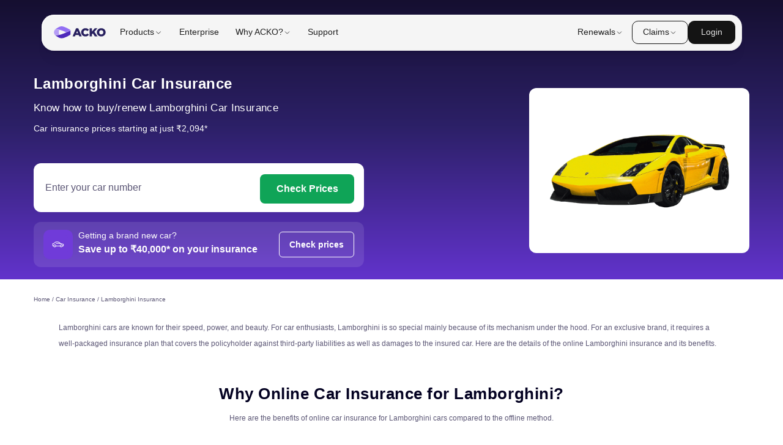

--- FILE ---
content_type: text/html; charset=utf-8
request_url: https://www.acko.com/car-insurance/lamborghini/
body_size: 40511
content:
<!DOCTYPE html><html lang="en"><head><meta charset="UTF-8"/><link rel="dns-prefetch" href="https://acko-seo-prod.ackoassets.com/next_assets"/><link rel="dns-prefetch" href="https://myaccount.ackoassets.com/"/><link rel="dns-prefetch" href="https://images.ctfassets.net/"/><link rel="dns-prefetch" href="https://acko-cms.ackoassets.com"/><link rel="dns-prefetch" href="https://www.googletagmanager.com/"/><link rel="dns-prefetch" href="https://edge.fullstory.com/"/><link rel="dns-prefetch" href="https://www.googleadservices.com/"/><link rel="dns-prefetch" href="https://www.google-analytics.com/"/><link rel="dns-prefetch" href="https://connect.facebook.net/"/><link rel="dns-prefetch" href="https://acko-seo-prod.ackoassets.com/"/><script>dataLayer = [];</script><meta content="width=device-width, initial-scale=1.0, maximum-scale=1.0, user-scalable=no" name="viewport"/><meta name="theme-color" content="#582CDB"/><meta name="apple-mobile-web-app-capable" content="yes"/><meta name="mobile-web-app-capable" content="yes"/><script type="application/ld+json">{"@context":"http://schema.org","@type":"Organization","url":"https://www.acko.com/","logo":{"@type":"ImageObject","url":"https://www.acko.com/wp-content/uploads/2019/03/acko-logo-knowledge-panel.png","height":500,"width":375},"name":"ACKO","email":"hello@acko.com","telephone":"+91-1800-266-2256","founder":[{"@type":"Person","name":"Varun Dua","url":"https://in.linkedin.com/in/thevarundua"}],"sameAs":["https://www.facebook.com/ackoinsurance/","https://twitter.com/AckoInsurance","https://www.instagram.com/ackoinsurance/","https://www.youtube.com/channel/UCn1gqDU9TqbR8u6_10S0RJA","https://www.linkedin.com/company/acko-general-insurance/"],"contactPoint":[{"@type":"ContactPoint","telephone":"+91-1800-266-2256","contactType":"customer service","areaServed":"IN"}]}</script><script async defer type="text/javascript">window.acko_analytics={
    write_key:"HXYpaTGkLGPf8NCthRHd56vpihGevRk6",
    anonymousId:"cdb605ab-80f1-4988-8fc8-398af661486c"
  }</script><title>Lamborghini Insurance: Buy/Renew Lamborghini Car Insurance</title><script type="application/ld+json">{"@context":"http://schema.org","@type":"FAQPage","mainEntity":[{"@type":"Question","name":"Which insurance plan is suitable for Lamborghini cars?","acceptedAnswer":{"@type":"Answer","text":"You can opt for the Comprehensive Car Insurance Plan along with add-ons as it provides broader insurance coverage for your Lamborghini car."}},{"@type":"Question","name":"How to buy ACKO’s online car insurance for my Lamborghini car?","acceptedAnswer":{"@type":"Answer","text":"To insure your vehicle at ACKO, you need to download the mobile app or visit the website. The entire procedure is simple and easy to follow. Provide basic information about your car and previous policy details to insure your vehicle instantly."}},{"@type":"Question","name":"What documents are required to insure my Lamborghini car from ACKO?","acceptedAnswer":{"@type":"Answer","text":"You do not have to fill any paperwork to insure your Lamborghini car with ACKO. It is entirely paperless."}},{"@type":"Question","name":"Can I buy car insurance for my brand new Lamborghini from ACKO?","acceptedAnswer":{"@type":"Answer","text":"Yes, you can buy car insurance for your new Lamborghini from ACKO. Visit the website or mobile app to insure your brand new car."}}]}</script><script type="application/ld+json">{"@context":"https://schema.org","@type":"BreadcrumbList","itemListElement":[{"@type":"ListItem","position":1,"name":"Home","item":"https://www.acko.com/"},{"@type":"ListItem","position":2,"name":"Car Insurance","item":"https://www.acko.com/car-insurance/"},{"@type":"ListItem","position":3,"name":"Lamborghini Insurance\n\n"}]}</script><script type="application/ld+json">{"@context":"https://schema.org","@type":"Product","name":"Lamborghini Insurance: Buy/Renew Lamborghini Car Insurance","description":"This product is policy provided by ACKO General Insurance. It protects you against financial liability arising from incidents like accidental damages and theft","image":"https://acko-cms.ackoassets.com/Lamborghini_Car_Insurance_ccb8770dfb.svg","url":"https://www.acko.com/car-insurance/lamborghini/","brand":{"@type":"Brand","name":"ACKO"},"aggregateRating":{"@type":"AggregateRating","ratingValue":4.6,"reviewCount":13752}}</script><link rel="canonical" href="https://www.acko.com/car-insurance/lamborghini/"/><meta name="description" content="Buy/Renew Lamborghini car insurance policy online. Check Lamborghini Car Insurance ✓ Plans ✓ Inclusions ✓ Add-ons ✓ Price for Lamborghini Cars in India."/><meta property="og:locale" content="en-IN"/><meta property="og:type" content="website"/><meta property="og:title" content="Lamborghini Insurance: Buy/Renew Lamborghini Car Insurance"/><meta property="og:description" content="Buy/Renew Lamborghini car insurance policy online. Check Lamborghini Car Insurance ✓ Plans ✓ Inclusions ✓ Add-ons ✓ Price for Lamborghini Cars in India."/><meta property="og:url" content="https://www.acko.com/car-insurance/lamborghini/"/><meta property="og:image" content="https://images.ctfassets.net/uwf0n1j71a7j/1WE73ncsKPNmWIAXtbEBEg/a27236d3ddd3db7e547dbab7b87df9a9/lamborghini-car-insurance.svg"/><meta property="og:image:width" content="1200"/><meta property="og:image:height" content="550"/><meta property="og:site_name" content="Acko General Insurance"/><meta property="article:publisher" content="https://www.facebook.com/ackoinsurance/"/><meta name="twitter:card" content="summary_large_image"/><meta name="twitter:title" content="Lamborghini Insurance: Buy/Renew Lamborghini Car Insurance"/><meta name="twitter:description" content="Buy/Renew Lamborghini car insurance policy online. Check Lamborghini Car Insurance ✓ Plans ✓ Inclusions ✓ Add-ons ✓ Price for Lamborghini Cars in India."/><meta name="twitter:image:src" content="https://images.ctfassets.net/uwf0n1j71a7j/1WE73ncsKPNmWIAXtbEBEg/a27236d3ddd3db7e547dbab7b87df9a9/lamborghini-car-insurance.svg"/><meta name="twitter:image:alt" content="Lamborghini Car Insurance"/><meta name="twitter:creator" content="@AckoInsurance"/><meta name="twitter:site" content="@AckoInsurance"/><link rel="preload" as="image" imageSrcSet="https://acko-cms.ackoassets.com/Lamborghini_Car_Insurance_ccb8770dfb.svg?&amp;w=384&amp;q=75 1x, https://acko-cms.ackoassets.com/Lamborghini_Car_Insurance_ccb8770dfb.svg?&amp;w=750&amp;q=75 2x"/><meta name="next-head-count" content="42"/><script type="text/javascript">
  window.isWebpSupported = true;
    function support_format_webp() {
    // @TODO: Change this logic
    try {
      var elem = document.createElement("canvas");

      if (!!(elem.getContext && elem.getContext("2d"))) {
        // was able or not to get WebP representation
        return elem.toDataURL("image/webp").indexOf("data:image/") == 0;
      } else {
        // very old browser like IE 8, canvas not supported
        return false;
      }
    } catch (e) {
      return false;
    }
  }
  window.isWebpSupported = support_format_webp();
  </script><link rel="preload" href="https://acko-seo-prod.ackoassets.com/next_assets/107d868954f37bccb59c9b9b44505187834cb0d0/_next/static/css/e716ee44087b618f.css" as="style"/><link rel="stylesheet" href="https://acko-seo-prod.ackoassets.com/next_assets/107d868954f37bccb59c9b9b44505187834cb0d0/_next/static/css/e716ee44087b618f.css" data-n-g/><noscript data-n-css></noscript><script defer noModule src="https://acko-seo-prod.ackoassets.com/next_assets/107d868954f37bccb59c9b9b44505187834cb0d0/_next/static/chunks/polyfills-c67a75d1b6f99dc8.js"></script><script defer src="https://acko-seo-prod.ackoassets.com/next_assets/107d868954f37bccb59c9b9b44505187834cb0d0/_next/static/chunks/215-690e7e7f3f7ccefe.js"></script><script defer src="https://acko-seo-prod.ackoassets.com/next_assets/107d868954f37bccb59c9b9b44505187834cb0d0/_next/static/chunks/5924-e93837540ff59883.js"></script><script defer src="https://acko-seo-prod.ackoassets.com/next_assets/107d868954f37bccb59c9b9b44505187834cb0d0/_next/static/chunks/5251.80aae29c9e43fb94.js"></script><script defer src="https://acko-seo-prod.ackoassets.com/next_assets/107d868954f37bccb59c9b9b44505187834cb0d0/_next/static/chunks/9804.8fda69b887c28d9e.js"></script><script defer src="https://acko-seo-prod.ackoassets.com/next_assets/107d868954f37bccb59c9b9b44505187834cb0d0/_next/static/chunks/5416.1552c88afe1129dd.js"></script><script defer src="https://acko-seo-prod.ackoassets.com/next_assets/107d868954f37bccb59c9b9b44505187834cb0d0/_next/static/chunks/9080-d0606eea13a40cd9.js"></script><script defer src="https://acko-seo-prod.ackoassets.com/next_assets/107d868954f37bccb59c9b9b44505187834cb0d0/_next/static/chunks/5269.987deeaf2780cad4.js"></script><script defer src="https://acko-seo-prod.ackoassets.com/next_assets/107d868954f37bccb59c9b9b44505187834cb0d0/_next/static/chunks/2881.8df0dfe8bff153f9.js"></script><script defer src="https://acko-seo-prod.ackoassets.com/next_assets/107d868954f37bccb59c9b9b44505187834cb0d0/_next/static/chunks/4240.c271d0dec9814ad2.js"></script><script src="https://acko-seo-prod.ackoassets.com/next_assets/107d868954f37bccb59c9b9b44505187834cb0d0/_next/static/chunks/webpack-9a598054d2169603.js" defer></script><script src="https://acko-seo-prod.ackoassets.com/next_assets/107d868954f37bccb59c9b9b44505187834cb0d0/_next/static/chunks/framework-4bddc5d1a2a2f09d.js" defer></script><script src="https://acko-seo-prod.ackoassets.com/next_assets/107d868954f37bccb59c9b9b44505187834cb0d0/_next/static/chunks/main-e86e7d58b9ebac34.js" defer></script><script src="https://acko-seo-prod.ackoassets.com/next_assets/107d868954f37bccb59c9b9b44505187834cb0d0/_next/static/chunks/pages/_app-03c0222b4cf058c4.js" defer></script><script src="https://acko-seo-prod.ackoassets.com/next_assets/107d868954f37bccb59c9b9b44505187834cb0d0/_next/static/chunks/3974-a161aee23c33971e.js" defer></script><script src="https://acko-seo-prod.ackoassets.com/next_assets/107d868954f37bccb59c9b9b44505187834cb0d0/_next/static/chunks/6762-3a4a1546995c3a1b.js" defer></script><script src="https://acko-seo-prod.ackoassets.com/next_assets/107d868954f37bccb59c9b9b44505187834cb0d0/_next/static/chunks/219-7c5a314c754c2fe4.js" defer></script><script src="https://acko-seo-prod.ackoassets.com/next_assets/107d868954f37bccb59c9b9b44505187834cb0d0/_next/static/chunks/7503-c8f4affedbab638f.js" defer></script><script src="https://acko-seo-prod.ackoassets.com/next_assets/107d868954f37bccb59c9b9b44505187834cb0d0/_next/static/chunks/8426-c91d3438cbf2c8ea.js" defer></script><script src="https://acko-seo-prod.ackoassets.com/next_assets/107d868954f37bccb59c9b9b44505187834cb0d0/_next/static/chunks/5838-5fe6f9fa7fe542e7.js" defer></script><script src="https://acko-seo-prod.ackoassets.com/next_assets/107d868954f37bccb59c9b9b44505187834cb0d0/_next/static/chunks/5223-f51b55f7f6712cc8.js" defer></script><script src="https://acko-seo-prod.ackoassets.com/next_assets/107d868954f37bccb59c9b9b44505187834cb0d0/_next/static/chunks/pages/product/%5B...slug%5D-aa7c85fe43712980.js" defer></script><script src="https://acko-seo-prod.ackoassets.com/next_assets/107d868954f37bccb59c9b9b44505187834cb0d0/_next/static/eDGMxTLj0F6wyON112JFY/_buildManifest.js" defer></script><script src="https://acko-seo-prod.ackoassets.com/next_assets/107d868954f37bccb59c9b9b44505187834cb0d0/_next/static/eDGMxTLj0F6wyON112JFY/_ssgManifest.js" defer></script><style data-styled="cRLEmU bHgQUM SAuQR iypDAO iUAJNl jJrqcS AKhzd bsgrcD fzrVnA bQJhGN leCVsj gcckEi dgIXMv gVDKjK CtGbA gSeoLt bewaba cWBRJq dqmUXl cwCBno caAfBj hniZLF eMiqfe eLuiJp cHbruJ bGjKdE bQnDZJ gaHDbg kiQall jXJeHq eNTAjG inuyPW hjGcem iFHisO kmvGHk kXlNam fFaakU jsSEWv dZibaa gSTebB kaFdJK iXotdg tKVda gticov hFToAG RUwWi fAyVgB XKuSp dKuMWs iePiJa ktoBFB eUELzV iSwdvw ggtGzK bXoQbx cDFrmM gOtrTR exujdV gJBsbb gGciEO iGFmJr gklSGw hekQhH bQhHly fbLUIX iGjNfo lgxUad kJBVDU cwYhqN cxCfUM hXvVCQ fLfvPp FZFVB dEfkCK hcNiCG bFisnn blAMuH lcoYnt jObtqv WHERo cpYRNz zDmhg clKQUz gewxYd hcPCEQ XhpsL fvsvOE jjxpQV lovtqm etuLbn sAabr dTCfrd JxERW jFPlaN gCwShP jAaHRS jqbaPl cxAFQa jKYvLY haOZZJ cIerwQ gcuaTV hFoow fWbCDN dqcReL cYdlYw iXUxDK ccuUUc crfGRK jOptYz jToicb hGqosb hmGCEg VwSYc ktnvmh hXmFRr bsZARE bNCzDL ijcWqU cGMSHA jkxjNe dVJckD" data-styled-version="4.4.1">
/* sc-component-id: sc-bdVaJa */
.dqmUXl{width:100%;margin-top:16px;}.cwCBno{width:100%;background:#F8F7FC;}
/* sc-component-id: sc-bwzfXH */
.iypDAO{width:100%;-webkit-box-pack:justify;-webkit-justify-content:space-between;-ms-flex-pack:justify;justify-content:space-between;display:-webkit-box;display:-webkit-flex;display:-ms-flexbox;display:flex;}.iUAJNl{width:100%;display:-webkit-box;display:-webkit-flex;display:-ms-flexbox;display:flex;-webkit-flex-direction:column;-ms-flex-direction:column;flex-direction:column;}
/* sc-component-id: sc-jWBwVP */
.iFHisO{width:100%;display:-webkit-box;display:-webkit-flex;display:-ms-flexbox;display:flex;padding:0 20px;margin-bottom:8px;box-sizing:border-box;} @media all and (min-width:1140px){.iFHisO{padding:0;}}
/* sc-component-id: sc-brqgnP */
.kmvGHk{font-weight:500;color:#5B5675;margin:0;font-size:1rem;color:#5B5675;font-size:0.75rem;font-weight:500;}
/* sc-component-id: sc-cmTdod */
.cpYRNz{width:100%;display:-webkit-box;display:-webkit-flex;display:-ms-flexbox;display:flex;-webkit-flex-direction:column;-ms-flex-direction:column;flex-direction:column;-webkit-align-items:center;-webkit-box-align:center;-ms-flex-align:center;align-items:center;border-bottom:1px solid #e7e7f0;margin-bottom:12px;} @media screen and (min-width:426px){.cpYRNz{margin-bottom:20px;}}
/* sc-component-id: sc-btzYZH */
.zDmhg{width:100%;display:-webkit-box;display:-webkit-flex;display:-ms-flexbox;display:flex;-webkit-align-items:center;-webkit-box-align:center;-ms-flex-align:center;align-items:center;font-size:0.75rem;font-weight:700;padding-bottom:20px;padding-top:20px;cursor:pointer;}
/* sc-component-id: sc-lhVmIH */
.hcPCEQ{width:100%;display:-webkit-box;display:-webkit-flex;display:-ms-flexbox;display:flex;margin-left:auto;width:unset;}
/* sc-component-id: sc-bYSBpT */
.XhpsL{-webkit-transform:rotate(180deg);-ms-transform:rotate(180deg);transform:rotate(180deg);} .XhpsL.rotate{-webkit-transform:rotate(180deg);-ms-transform:rotate(180deg);transform:rotate(180deg);}
/* sc-component-id: sc-jtRfpW */
.jjxpQV{font-weight:500;color:#151619;margin:0;font-size:1rem;font-weight:400;font-size:0.875rem;margin-bottom:30px;line-height:24px;color:#5b5675;}
/* sc-component-id: sc-dfVpRl */
.clKQUz{display:block;font-size:1rem;font-weight:600;color:#040222;}.gewxYd{display:block;font-size:1.5rem;font-weight:600;color:#040222;}
/* sc-component-id: sc-kfGgVZ */
.fvsvOE{width:100%;margin-top:18px;display:block;}
/* sc-component-id: sc-eilVRo */
.cRLEmU{width:100%;display:-webkit-box;display:-webkit-flex;display:-ms-flexbox;display:flex;} @media screen and (max-width:425px){}
/* sc-component-id: sc-emmjRN */
.bHgQUM{width:100%;display:-webkit-box;display:-webkit-flex;display:-ms-flexbox;display:flex;z-index:99;background:linear-gradient(180deg,#150F30 0%,#2C2067 45%,#6233CC 100%);} @media screen and (max-width:768px){} @media screen and (max-width:425px){.bHgQUM{height:auto;background:linear-gradient(180deg,#150F30 0%,#2C2067 45%,#6233CC 100%);}}
/* sc-component-id: sc-cpmLhU */
.SAuQR{width:100%;display:-webkit-box;display:-webkit-flex;display:-ms-flexbox;display:flex;-webkit-flex-direction:column;-ms-flex-direction:column;flex-direction:column;box-sizing:border-box;padding:120px 0 20px 0;} @media screen and (max-width:425px){.SAuQR{padding:80px 30px 30px 0px;}} @media screen and (min-width:1140px) and (max-width:1240px){.SAuQR{max-width:calc(100% - 40px);}} @media screen and (min-width:1141px){.SAuQR{width:1170px;margin-left:auto;margin-right:auto;}} @media screen and (max-width:1140px){.SAuQR{padding-left:20px;padding-right:20px;}}
/* sc-component-id: sc-gFaPwZ */
.jJrqcS{width:100%;display:-webkit-box;display:-webkit-flex;display:-ms-flexbox;display:flex;-webkit-flex-direction:column;-ms-flex-direction:column;flex-direction:column;}
/* sc-component-id: sc-fhYwyz */
.AKhzd{font-weight:600;color:#151619;margin:0;font-size:2.875rem;font-weight:700;font-size:1.75rem;line-height:35px;-webkit-letter-spacing:0.02em;-moz-letter-spacing:0.02em;-ms-letter-spacing:0.02em;letter-spacing:0.02em;color:#FFFFFF;} @media screen and (min-width:426px) and (max-width:935px){.AKhzd{text-align:center;}} @media screen and (max-width:425px){.AKhzd{font-size:1.25rem;line-height:27px;margin-top:10px;text-align:center;}}
/* sc-component-id: sc-jzgbtB */
.fzrVnA{font-weight:500;color:#151619;margin:0;font-size:1rem;font-weight:500;font-size:1.25rem;line-height:27px;-webkit-letter-spacing:0.02em;-moz-letter-spacing:0.02em;-ms-letter-spacing:0.02em;letter-spacing:0.02em;color:#FFFFFF;margin-top:8px;margin-bottom:7px;max-width:600px;} @media screen and (min-width:426px) and (max-width:935px){.fzrVnA{text-align:center;}} @media screen and (max-width:425px){.fzrVnA{font-size:1rem;line-height:22px;margin-bottom:4px;margin-top:10px;text-align:center;}}
/* sc-component-id: sc-gJWqzi */
.leCVsj{width:100%;margin-top:26px;width:100%;max-width:540px;}
/* sc-component-id: sc-bMvGRv */
.bQJhGN{font-weight:500;color:#151619;margin:0;font-size:1rem;font-weight:500;font-size:1rem;line-height:1rem;-webkit-letter-spacing:0.01em;-moz-letter-spacing:0.01em;-ms-letter-spacing:0.01em;letter-spacing:0.01em;color:#FFFFFF;margin-top:7px;} @media screen and (min-width:426px) and (max-width:935px){.bQJhGN{text-align:center;}} @media screen and (max-width:425px){.bQJhGN{font-size:0.875rem;line-height:16px;margin-top:4px;text-align:center;}}
/* sc-component-id: sc-CtfFt */
.eNTAjG{width:100%;display:-webkit-box;display:-webkit-flex;display:-ms-flexbox;display:flex;-webkit-flex-direction:column;-ms-flex-direction:column;flex-direction:column;-webkit-box-pack:center;-webkit-justify-content:center;-ms-flex-pack:center;justify-content:center;max-width:500px;max-width :360px;} @media all and (min-width:700px) and (max-width:935px){.eNTAjG{display:none;}} .eNTAjG > picture > img{width:100%;object-fit:cover;}
/* sc-component-id: sc-laTMn */
.inuyPW{border-radius:12px;}
/* sc-component-id: sc-bHwgHz */
.bsgrcD{width:100%;display:-webkit-box;display:-webkit-flex;display:-ms-flexbox;display:flex;-webkit-flex-direction:column;-ms-flex-direction:column;flex-direction:column;max-width:inherit;} @media screen and (min-width:426px) and (max-width:935px){.bsgrcD{display:-webkit-box;display:-webkit-flex;display:-ms-flexbox;display:flex;-webkit-box-pack:center;-webkit-justify-content:center;-ms-flex-pack:center;justify-content:center;-webkit-align-items:center;-webkit-box-align:center;-ms-flex-align:center;align-items:center;}} @media screen and (max-width:425px){.bsgrcD{max-width:100%;}}
/* sc-component-id: sc-krDsej */
.jXJeHq{width:100%;display:-webkit-box;display:-webkit-flex;display:-ms-flexbox;display:flex;-webkit-box-pack:center;-webkit-justify-content:center;-ms-flex-pack:center;justify-content:center;display:none;}
/* sc-component-id: sc-dTdPqK */
.hjGcem{width:100%;background:#FFFFFF;margin-top:26px;} @media screen and (min-width:1140px) and (max-width:1240px){.hjGcem{max-width:calc(100% - 40px);}} @media screen and (min-width:1140px){.hjGcem{width:1170px;margin-left:auto;margin-right:auto;}}
/* sc-component-id: sc-itybZL */
.VwSYc{width:100%;display:-webkit-box;display:-webkit-flex;display:-ms-flexbox;display:flex;display:none;position:fixed;height:64px;background:#ffffff;box-shadow:0 4px 8px rgb(8 11 19 / 18%);border:none;top:0;z-index:9;-webkit-box-pack:center;-webkit-justify-content:center;-ms-flex-pack:center;justify-content:center;}
/* sc-component-id: sc-eMigcr */
.ktnvmh{width:100%;display:-webkit-box;display:-webkit-flex;display:-ms-flexbox;display:flex;max-width:1070px;}
/* sc-component-id: sc-fzsDOv */
.bsZARE{width:100%;display:-webkit-box;display:-webkit-flex;display:-ms-flexbox;display:flex;height:inherit;overflow-x:auto;-webkit-scroll-behavior:smooth;-moz-scroll-behavior:smooth;-ms-scroll-behavior:smooth;scroll-behavior:smooth;-ms-overflow-style:none;-webkit-scrollbar-width:none;-moz-scrollbar-width:none;-ms-scrollbar-width:none;scrollbar-width:none;} .bsZARE::-webkit-scrollbar{display:none;}
/* sc-component-id: sc-gPWkxV */
.bNCzDL{list-style-type:none;display:-webkit-box;display:-webkit-flex;display:-ms-flexbox;display:flex;-webkit-box-pack:center;-webkit-justify-content:center;-ms-flex-pack:center;justify-content:center;-webkit-align-items:center;-webkit-box-align:center;-ms-flex-align:center;align-items:center;}
/* sc-component-id: sc-jVODtj */
.ijcWqU{font-weight:500;font-size:14px;margin-right:15px;cursor:pointer;width:-webkit-max-content;width:-moz-max-content;width:max-content;color:#5b5675;height:60px;}
/* sc-component-id: sc-kUaPvJ */
.cGMSHA{cursor:default;display:-webkit-box;display:-webkit-flex;display:-ms-flexbox;display:flex;-webkit-align-items:center;-webkit-box-align:center;-ms-flex-align:center;align-items:center;cursor:pointer;height:60px;box-sizing:border-box;border-bottom:4px solid #fff;} .cGMSHA[data-active="true"]{border-bottom:4px solid #0fa457;color:#040222;}
/* sc-component-id: sc-fONwsr */
.hXmFRr{width:100%;display:-webkit-box;display:-webkit-flex;display:-ms-flexbox;display:flex;min-height:38px;cursor:pointer;-webkit-box-pack:center;-webkit-justify-content:center;-ms-flex-pack:center;justify-content:center;-webkit-align-items:center;-webkit-box-align:center;-ms-flex-align:center;align-items:center;width:20px;border-radius:2px;color:#dfe3e8;background:"#ffff";box-shadow:0px 0px 4px rgba(0,0,0,0.12);} .hXmFRr[data-visibility-start="on"]{visibility:visible;} .hXmFRr[data-visibility-start="off"]{visibility:hidden;}
/* sc-component-id: sc-ipXKqB */
.dVJckD{width:100%;} @media screen and (max-width:768px){.dVJckD{display:none;}}
/* sc-component-id: sc-hmXxxW */
.jkxjNe{width:100%;} @media screen and (min-width:769px){.jkxjNe{display:none;}}
/* sc-component-id: styles__AvatarBioRootContainer-sc-789dd4ee-0 */
.jAaHRS{max-width:1068px;margin:0 auto;padding:2rem 0;width:100%;display:-webkit-box;display:-webkit-flex;display:-ms-flexbox;display:flex;-webkit-flex-direction:column;-ms-flex-direction:column;flex-direction:column;gap:1.25rem;} @media (max-width:1170px){.jAaHRS{-webkit-flex-direction:column;-ms-flex-direction:column;flex-direction:column;padding:32px 20px;}}
/* sc-component-id: styles__OwnersWrapper-sc-789dd4ee-2 */
.jqbaPl{display:-webkit-box;display:-webkit-flex;display:-ms-flexbox;display:flex;gap:1.25rem;} @media (max-width:1170px){.jqbaPl{-webkit-flex-direction:column;-ms-flex-direction:column;flex-direction:column;}}
/* sc-component-id: styles__AuthorBioSeparatorLine-sc-789dd4ee-3 */
.hmGCEg{width:1px;background:linear-gradient( 0deg, rgba(255,255,255,0) 0%, #baa5fd 50%, rgba(255,255,255,0) 90% );} @media (max-width:760px){.hmGCEg{display:none;}}
/* sc-component-id: styles__UserDetailsWrapper-sc-f887fdd6-0 */
.jKYvLY{position:relative;}
/* sc-component-id: styles__AvatarContentWrapper-sc-f887fdd6-1 */
.haOZZJ{all:unset;cursor:pointer;display:-webkit-box;display:-webkit-flex;display:-ms-flexbox;display:flex;-webkit-align-items:center;-webkit-box-align:center;-ms-flex-align:center;align-items:center;gap:0.75rem;} @media (max-width:760px){.haOZZJ{cursor:default;gap:20px;}}
/* sc-component-id: styles__AvatarButton-sc-f887fdd6-2 */
.cIerwQ{width:3.75rem;height:3.75rem;border-radius:50%;overflow:hidden;display:-webkit-box;display:-webkit-flex;display:-ms-flexbox;display:flex;-webkit-align-items:center;-webkit-box-align:center;-ms-flex-align:center;align-items:center;-webkit-box-pack:center;-webkit-justify-content:center;-ms-flex-pack:center;justify-content:center;font-size:1.375rem;font-weight:400;line-height:2.5rem;background:#e3efe9;color:#629673;} .cIerwQ.isAuthor{background:#d3daf3;color:#4764c2;} @media (max-width:760px){.cIerwQ{cursor:default;width:64px;height:64px;font-size:20px;line-height:40px;}} .cIerwQ img{width:100%;height:100%;object-fit:cover;}
/* sc-component-id: styles__UserDetailsBlock-sc-f887fdd6-3 */
.gcuaTV{display:-webkit-box;display:-webkit-flex;display:-ms-flexbox;display:flex;-webkit-flex-direction:column;-ms-flex-direction:column;flex-direction:column;-webkit-align-items:flex-start;-webkit-box-align:flex-start;-ms-flex-align:flex-start;align-items:flex-start;gap:0.125rem;}
/* sc-component-id: styles__UserRole-sc-f887fdd6-4 */
.hFoow{color:rgba(0,0,0,0.6);font-size:0.75rem;font-weight:400;line-height:1rem;} @media (max-width:760px){.hFoow{font-size:14px;line-height:18px;}}
/* sc-component-id: styles__UserName-sc-f887fdd6-5 */
.fWbCDN{color:rgba(0,0,0,0.88);font-size:1.25rem;font-weight:600;line-height:1.625rem;} @media (max-width:760px){.fWbCDN{font-size:18px;line-height:24px;}} .fWbCDN.isToolTipUserName{font-size:1.5rem;}
/* sc-component-id: styles__UserDesignation-sc-f887fdd6-6 */
.dqcReL{color:rgba(0,0,0,0.6);font-size:1rem;font-weight:400;line-height:1.25rem;} @media (max-width:760px){.dqcReL{font-size:16px;line-height:20px;white-space:nowrap;overflow:hidden;text-overflow:ellipsis;max-width:calc(100vw - 140px);}}
/* sc-component-id: styles__Tooltip-sc-f887fdd6-7 */
.cYdlYw{visibility:hidden;position:absolute;top:calc(100% + 0.5rem);left:16rem;-webkit-transform:translateX(-50%);-ms-transform:translateX(-50%);transform:translateX(-50%);background:#f5f5f5;border-radius:1rem;z-index:19;-webkit-transition:visibility 0.2s linear;transition:visibility 0.2s linear;border:1px solid #ebebeb;box-shadow:0 110px 57px rgba(0,0,0,0.02),0 50px 32px rgba(0,0,0,0.04), 0 8px 18px rgba(0,0,0,0.04);} @media (max-width:760px){.cYdlYw{display:none;}}
/* sc-component-id: styles__UserTooltip-sc-f887fdd6-8 */
.iXUxDK{display:-webkit-box;display:-webkit-flex;display:-ms-flexbox;display:flex;-webkit-flex-direction:column;-ms-flex-direction:column;flex-direction:column;gap:1.5rem;padding:1.5rem;width:30rem;}
/* sc-component-id: styles__UserProfile-sc-f887fdd6-9 */
.ccuUUc{display:-webkit-box;display:-webkit-flex;display:-ms-flexbox;display:flex;-webkit-box-pack:justify;-webkit-justify-content:space-between;-ms-flex-pack:justify;justify-content:space-between;-webkit-align-items:center;-webkit-box-align:center;-ms-flex-align:center;align-items:center;}
/* sc-component-id: styles__UserInfo-sc-f887fdd6-10 */
.crfGRK{all:unset;display:-webkit-box;display:-webkit-flex;display:-ms-flexbox;display:flex;gap:0.75rem;-webkit-align-items:center;-webkit-box-align:center;-ms-flex-align:center;align-items:center;cursor:pointer;} .crfGRK .isToolTip{display:-webkit-box;display:-webkit-flex;display:-ms-flexbox;display:flex;-webkit-align-items:center;-webkit-box-align:center;-ms-flex-align:center;align-items:center;-webkit-box-pack:center;-webkit-justify-content:center;-ms-flex-pack:center;justify-content:center;width:3.75rem;height:3.75rem;border-radius:50%;font-size:1.5rem;font-weight:600;line-height:2rem;background:#e3efe9;color:#629673;} .crfGRK .isToolTip.isAuthor{background:#d3daf3;color:#4764c2;} .crfGRK .isToolTip img{width:100%;height:100%;object-fit:cover;}
/* sc-component-id: styles__UserSocialLinks-sc-f887fdd6-11 */
.jOptYz{display:-webkit-box;display:-webkit-flex;display:-ms-flexbox;display:flex;gap:0.625rem;-webkit-align-items:center;-webkit-box-align:center;-ms-flex-align:center;align-items:center;}
/* sc-component-id: styles__UserBio-sc-f887fdd6-13 */
.jToicb{color:rgba(0,0,0,0.6);font-size:1rem;font-weight:400;line-height:1.5rem;}
/* sc-component-id: styles__TooltipArrow-sc-f887fdd6-14 */
.hGqosb{position:inherit;z-index:19;width:1rem;height:0.5rem;background:#f5f5f5;-webkit-clip-path:polygon(50% 0%,0% 100%,100% 100%);clip-path:polygon(50% 0%,0% 100%,100% 100%);top:-0.5rem;left:1.75rem;border-top:1px solid #ebebeb;}
/* sc-component-id: styles__TooltipWrapper-sc-f887fdd6-15 */
.cxAFQa [aria-describedby]:hover + .styles__Tooltip-sc-f887fdd6-7,.cxAFQa [aria-describedby]:focus + .styles__Tooltip-sc-f887fdd6-7,.cxAFQa .styles__Tooltip-sc-f887fdd6-7:hover,.cxAFQa .styles__Tooltip-sc-f887fdd6-7:focus{visibility:visible;}
/* sc-component-id: sc-kxynE */
.lovtqm{width:100%;display:-webkit-box;display:-webkit-flex;display:-ms-flexbox;display:flex;-webkit-flex-direction:column;-ms-flex-direction:column;flex-direction:column;box-sizing:border-box;max-width:1068px;margin:0 auto;-webkit-scroll-margin-top:80px;-moz-scroll-margin-top:80px;-ms-scroll-margin-top:80px;scroll-margin-top:80px;} @media screen and (max-width:425px){.lovtqm{padding:40px 30px;}} @media screen and (max-width:1140px){.lovtqm{padding:0px 20px;}}
/* sc-component-id: sc-cooIXK */
.gCwShP{font-weight:400;vertical-align:baseline;color:#040222;font-size:0.875rem;} .gCwShP:hover{color:#1b73e8;-webkit-text-decoration:underline;text-decoration:underline;}
/* sc-component-id: sc-fcdeBU */
.JxERW{width:100%;display:-webkit-box;display:-webkit-flex;display:-ms-flexbox;display:flex;-webkit-flex-wrap:wrap;-ms-flex-wrap:wrap;flex-wrap:wrap;gap:1%;padding-bottom:18px;line-height:20px;} @media screen and (max-width:768px){.JxERW{-webkit-flex-wrap:wrap;-ms-flex-wrap:wrap;flex-wrap:wrap;}}
/* sc-component-id: sc-gmeYpB */
.jFPlaN{width:100%;-webkit-flex-basis:29%;-ms-flex-preferred-size:29%;flex-basis:29%;margin-bottom:16px;border:1px solid #e7e7f0;border-radius:12px;padding:10px 16px;height:40px;display:-webkit-box;display:-webkit-flex;display:-ms-flexbox;display:flex;-webkit-align-items:center;-webkit-box-align:center;-ms-flex-align:center;align-items:center;} @media screen and (max-width:1140px){.jFPlaN{-webkit-flex-basis:28%;-ms-flex-preferred-size:28%;flex-basis:28%;height:auto;}} @media screen and (max-width:768px){.jFPlaN{-webkit-flex-basis:27%;-ms-flex-preferred-size:27%;flex-basis:27%;height:auto;}} @media screen and (max-width:626px){.jFPlaN{-webkit-flex-basis:100%;-ms-flex-preferred-size:100%;flex-basis:100%;}}
/* sc-component-id: sc-kZmsYB */
.etuLbn{width:100%;display:-webkit-box;display:-webkit-flex;display:-ms-flexbox;display:flex;-webkit-flex-direction:column;-ms-flex-direction:column;flex-direction:column;-webkit-align-items:center;-webkit-box-align:center;-ms-flex-align:center;align-items:center;border-bottom:1px solid #e7e7f0;margin-bottom:30px;}
/* sc-component-id: sc-RcBXQ */
.sAabr{width:100%;display:-webkit-box;display:-webkit-flex;display:-ms-flexbox;display:flex;-webkit-align-items:center;-webkit-box-align:center;-ms-flex-align:center;align-items:center;font-size:0.75rem;font-weight:700;padding-bottom:30px;cursor:pointer;}
/* sc-component-id: sc-iSDuPN */
.dTCfrd{width:100%;display:block;}
/* sc-component-id: sc-fZwumE */
.dZibaa{width:100%;display:-webkit-box;display:-webkit-flex;display:-ms-flexbox;display:flex;-webkit-flex-direction:column;-ms-flex-direction:column;flex-direction:column;box-sizing:border-box;padding:1.5rem 20px;max-width:1068px;margin:0 auto;-webkit-scroll-margin-top:80px;-moz-scroll-margin-top:80px;-ms-scroll-margin-top:80px;scroll-margin-top:80px;} @media screen and (max-width:425px){.dZibaa{padding:20px 30px;}} @media screen and (min-width:1141px){.dZibaa{padding-right:0;padding-left:0;}}
/* sc-component-id: sc-fQejPQ */
.gSTebB{width:100%;display:-webkit-box;display:-webkit-flex;display:-ms-flexbox;display:flex;-webkit-flex-direction:column;-ms-flex-direction:column;flex-direction:column;margin:0 auto 75px;} @media screen and (max-width:425px){.gSTebB{margin-bottom:48px;}}
/* sc-component-id: sc-clNaTc */
.iXotdg{font-weight:600;color:#151619;margin:0;font-size:2.375rem;font-weight:700;font-size:26px;line-height:31px;text-align:center;-webkit-letter-spacing:0.02em;-moz-letter-spacing:0.02em;-ms-letter-spacing:0.02em;letter-spacing:0.02em;color:#040222;margin-bottom:12px;max-width:728px;} @media screen and (min-width:426px){.iXotdg{margin-left:auto;margin-right:auto;}} @media screen and (max-width:425px){.iXotdg{text-align:left;margin-bottom:17px;font-size:1.25rem;}}
/* sc-component-id: sc-jXQZqI */
.fAyVgB{font-weight:500;color:#151619;margin:0;font-size:1rem;font-weight:400;font-size:0.875rem;line-height:25px;text-align:center;color:#5b5675;margin-left:auto;margin-right:auto;} @media screen and (min-width:640px){.fAyVgB{max-width:90%;}} @media screen and (max-width:425px){.fAyVgB{text-align:left;font-size:0.75rem;line-height:19px;font-weight:400;}}
/* sc-component-id: sc-iGPElx */
.XKuSp{display:grid;grid-template-columns:repeat(3,1fr);grid-template-rows:auto;-webkit-box-pack:justify;-webkit-justify-content:space-between;-ms-flex-pack:justify;justify-content:space-between;-webkit-column-gap:5%;column-gap:5%;} @media screen and (max-width:700px){.XKuSp{grid-template-columns:repeat(2,1fr);}} @media screen and (max-width:425px){.XKuSp{grid-template-columns:1fr;row-gap:20px;}}
/* sc-component-id: sc-kasBVs */
.dKuMWs{width:100%;display:-webkit-box;display:-webkit-flex;display:-ms-flexbox;display:flex;-webkit-flex-direction:row;-ms-flex-direction:row;flex-direction:row;-webkit-align-items:center;-webkit-box-align:center;-ms-flex-align:center;align-items:center;margin-bottom:60px;} @media screen and (max-width:425px){.dKuMWs{max-width:100%;margin-bottom:32px;}}
/* sc-component-id: sc-eInJlc */
.iePiJa{font-weight:600;color:#151619;margin:0;font-size:1.875rem;font-weight:700;font-size:16px;line-height:24px;color:#040222;margin-left:12px;margin-bottom:0;} @media screen and (max-width:425px){.iePiJa{margin-left:20px;text-align:left;width:100%;font-size:1.1rem;}}
/* sc-component-id: sc-gtfDJT */
.ktoBFB{width:100%;font-weight:400;font-size:1rem;line-height:26px;color:#5b5675;margin-top:10px;}
/* sc-component-id: sc-ePZHVD */
.kaFdJK{width:100%;} .kaFdJK:hover img.jumptag-icon{-webkit-transition:opacity 0.2s ease 0s,-webkit-transform 0.2s ease 0s;-webkit-transition:opacity 0.2s ease 0s,transform 0.2s ease 0s;transition:opacity 0.2s ease 0s,transform 0.2s ease 0s;opacity:1;-webkit-transform:translate(0px,0px);-ms-transform:translate(0px,0px);transform:translate(0px,0px);}
/* sc-component-id: sc-likbZx */
.RUwWi{width:100%;display:-webkit-box;display:-webkit-flex;display:-ms-flexbox;display:flex;width:0px;}
/* sc-component-id: sc-eKZiaR */
.hFToAG{font-weight:500;color:#151619;margin:0;font-size:1rem;visibility:hidden;background-color:#717475;overflow-wrap:break-word;color:#fff;text-align:center;border-radius:6px;padding:5px;width:-webkit-max-content;width:-moz-max-content;width:max-content;font-size:0.75rem;line-height:20px;position:absolute;top:100%;right:0px;z-index:1;}
/* sc-component-id: sc-drMfKT */
.tKVda{width:100%;width:unset;margin-left:8px;position:absolute;display:-webkit-inline-box;display:-webkit-inline-flex;display:-ms-inline-flexbox;display:inline-flex;height:26px;} .tKVda:hover .sc-eKZiaR{visibility:visible;display:inline-block;} @media screen and (max-width:768px){.tKVda{display:none;}}
/* sc-component-id: sc-fgfRvd */
.gticov{cursor:pointer;opacity:0;-webkit-transition:opacity 0.2s ease 0s,-webkit-transform 0.2s ease 0s;-webkit-transition:opacity 0.2s ease 0s,transform 0.2s ease 0s;transition:opacity 0.2s ease 0s,transform 0.2s ease 0s;-webkit-transform:translate(-8px,0px);-ms-transform:translate(-8px,0px);transform:translate(-8px,0px);}
/* sc-component-id: sc-hIVACf */
.eUELzV{color:#1b73e8;-webkit-text-decoration:underline;text-decoration:underline;cursor:pointer;vertical-align:baseline;}
/* sc-component-id: sc-gpHHfC */
.iSwdvw{width:100%;display:-webkit-box;display:-webkit-flex;display:-ms-flexbox;display:flex;-webkit-flex-direction:column;-ms-flex-direction:column;flex-direction:column;box-sizing:border-box;padding:2rem 20px;max-width:1068px;margin-left:auto;margin-right:auto;-webkit-scroll-margin-top:80px;-moz-scroll-margin-top:80px;-ms-scroll-margin-top:80px;scroll-margin-top:80px;} @media screen and (max-width:490px){.iSwdvw{padding:20px;}} @media screen and (min-width:1141px){.iSwdvw{padding-left:0;padding-right:0;}}
/* sc-component-id: sc-gVyKpa */
.ggtGzK{width:100%;display:-webkit-box;display:-webkit-flex;display:-ms-flexbox;display:flex;-webkit-flex-direction:column;-ms-flex-direction:column;flex-direction:column;margin:0 auto 75px;} @media screen and (max-width:490px){.ggtGzK{margin-bottom:32px;}}
/* sc-component-id: sc-eXNvrr */
.bXoQbx{font-weight:600;color:#151619;margin:0;font-size:2.375rem;font-weight:700;font-size:26px;line-height:31px;text-align:center;-webkit-letter-spacing:0.02em;-moz-letter-spacing:0.02em;-ms-letter-spacing:0.02em;letter-spacing:0.02em;color:#040222;margin-bottom:10px;max-width:728px;} @media screen and (min-width:426px){.bXoQbx{margin-left:auto;margin-right:auto;}} @media screen and (max-width:490px){.bXoQbx{text-align:left;font-size:1.25rem;margin-bottom:15px;}}
/* sc-component-id: sc-kQsIoO */
.cDFrmM{font-weight:500;color:#151619;margin:0;font-size:1rem;font-weight:400;font-size:0.875rem;line-height:25px;text-align:center;color:#5b5675;margin-left:auto;margin-right:auto;} @media screen and (min-width:640px){.cDFrmM{max-width:90%;}} @media screen and (max-width:490px){.cDFrmM{text-align:left;font-size:0.75rem;line-height:19px;font-weight:400;}}
/* sc-component-id: sc-gPzReC */
.gOtrTR{width:100%;display:-webkit-box;display:-webkit-flex;display:-ms-flexbox;display:flex;-webkit-flex-direction:row;-ms-flex-direction:row;flex-direction:row;-webkit-flex-wrap:wrap;-ms-flex-wrap:wrap;flex-wrap:wrap;-webkit-box-pack:justify;-webkit-justify-content:space-between;-ms-flex-pack:justify;justify-content:space-between;} .gOtrTR .noListStyle{list-style:none;}
/* sc-component-id: sc-jrIrqw */
.exujdV{width:100%;margin:0 20px 0 0;display:-webkit-box;display:-webkit-flex;display:-ms-flexbox;display:flex;-webkit-flex-direction:column;-ms-flex-direction:column;flex-direction:column;margin:0 20px 0 0;-webkit-align-items:flex-start;-webkit-box-align:flex-start;-ms-flex-align:flex-start;align-items:flex-start;max-width:calc(50% - 20px);margin-bottom:30px;background:#ffffff;border-radius:6px;box-sizing:border-box;-webkit-align-items:center;-webkit-box-align:center;-ms-flex-align:center;align-items:center;} @media screen and (max-width:490px){.exujdV{-webkit-flex-direction:column;-ms-flex-direction:column;flex-direction:column;max-width:100%;margin:0;margin-bottom:28px;}}.gJBsbb{width:100%;margin:0 0 0 20px;display:-webkit-box;display:-webkit-flex;display:-ms-flexbox;display:flex;-webkit-flex-direction:column;-ms-flex-direction:column;flex-direction:column;margin:0 0 0 20px;-webkit-align-items:flex-start;-webkit-box-align:flex-start;-ms-flex-align:flex-start;align-items:flex-start;max-width:calc(50% - 20px);margin-bottom:30px;background:#ffffff;border-radius:6px;box-sizing:border-box;-webkit-align-items:center;-webkit-box-align:center;-ms-flex-align:center;align-items:center;} @media screen and (max-width:490px){.gJBsbb{-webkit-flex-direction:column;-ms-flex-direction:column;flex-direction:column;max-width:100%;margin:0;margin-bottom:28px;}}
/* sc-component-id: sc-iQtOjA */
.gGciEO{width:100%;padding:40px;display:-webkit-box;display:-webkit-flex;display:-ms-flexbox;display:flex;-webkit-flex-direction:column;-ms-flex-direction:column;flex-direction:column;padding:40px;box-sizing:border-box;max-width:100%;} @media screen and (max-width:490px){.gGciEO{padding:24px;max-width:100%;}}
/* sc-component-id: sc-fHxwqH */
.iGFmJr{font-weight:600;color:#151619;margin:0;font-size:1.875rem;font-weight:700;font-size:22px;line-height:32px;color:#040222;margin-bottom:10px;} @media screen and (max-width:490px){.iGFmJr{margin-bottom:0px;font-size:1rem;}}
/* sc-component-id: sc-cEvuZC */
.gklSGw{width:100%;font-weight:400;font-size:1rem;line-height:26px;color:#5b5675;margin-top:10px;margin-bottom:10px;} @media screen and (max-width:490px){.gklSGw{margin-top:0px;font-size:0.75rem;line-height:19px;}}
/* sc-component-id: sc-exkUMo */
.kJBVDU{width:100%;display:-webkit-box;display:-webkit-flex;display:-ms-flexbox;display:flex;-webkit-flex-direction:column;-ms-flex-direction:column;flex-direction:column;}
/* sc-component-id: sc-kcDeIU */
.cwYhqN{font-weight:600;color:#151619;margin:0;font-size:1.875rem;color:#040222;box-sizing:border-box;font-weight:700;text-align:center;} @media (min-width:426px){.cwYhqN{font-size:1.5rem;line-height:28px;margin-bottom:30px;}} @media (max-width:425px){.cwYhqN{text-align:left;font-size:1.25rem;margin-bottom:20px;line-height:26px;}}
/* sc-component-id: sc-BngTV */
.cxCfUM{font-weight:500;color:#151619;margin:0;font-size:1rem;font-weight:400;color:#5b5675;text-align:center;box-sizing:border-box;} @media (min-width:640px){.cxCfUM{max-width:90%;}} @media (min-width:426px){.cxCfUM{font-size:0.875rem;margin:0 auto;margin-bottom:30px;line-height:25px;}} @media (max-width:425px){.cxCfUM{text-align:left;font-size:0.75rem;margin-bottom:20px;line-height:19px;}}
/* sc-component-id: sc-bFADNz */
.lgxUad{width:100%;display:-webkit-box;display:-webkit-flex;display:-ms-flexbox;display:flex;max-width:1068px;margin:0 auto;padding:1.5rem 20px;box-sizing:border-box;-webkit-flex-direction:column;-ms-flex-direction:column;flex-direction:column;-webkit-scroll-margin-top:80px;-moz-scroll-margin-top:80px;-ms-scroll-margin-top:80px;scroll-margin-top:80px;}
/* sc-component-id: sc-cqpYsc */
.hXvVCQ{width:100%;display:grid;box-sizing:border-box;} @media (min-width:426px){.hXvVCQ{grid-template-columns:repeat(3,1fr);grid-template-rows:auto;-webkit-column-gap:5%;column-gap:5%;row-gap:50px;}} @media (max-width:425px){.hXvVCQ{grid-template-columns:1fr;grid-template-rows:repeat(3,auto);row-gap:20px;}}
/* sc-component-id: sc-hBbWxd */
.fLfvPp{width:100%;display:-webkit-box;display:-webkit-flex;display:-ms-flexbox;display:flex;-webkit-flex-direction:column;-ms-flex-direction:column;flex-direction:column;-webkit-align-items:center;-webkit-box-align:center;-ms-flex-align:center;align-items:center;width:100%;box-sizing:border-box;} @media (max-width:425px){.fLfvPp{-webkit-align-items:flex-start;-webkit-box-align:flex-start;-ms-flex-align:flex-start;align-items:flex-start;}}
/* sc-component-id: sc-dyGzUR */
.FZFVB{width:100%;display:-webkit-box;display:-webkit-flex;display:-ms-flexbox;display:flex;-webkit-box-pack:center;-webkit-justify-content:center;-ms-flex-pack:center;justify-content:center;box-sizing:border-box;max-height:120px;max-width:120px;height:100%;width:100%;} @media (max-width:425px){.FZFVB{-webkit-box-pack:start;-webkit-justify-content:flex-start;-ms-flex-pack:start;justify-content:flex-start;}}
/* sc-component-id: sc-drKuOJ */
.dEfkCK{max-width:120px;max-height:120px;object-fit:contain;box-sizing:border-box;}
/* sc-component-id: sc-gRnDUn */
.hcNiCG{font-weight:600;color:#151619;margin:0;font-size:1.875rem;font-weight:700;line-height:21px;text-align:center;color:#040222;margin-top:15px;margin-bottom:15px;box-sizing:border-box;} @media (min-width:426px){.hcNiCG{font-size:1.125rem;}} @media (max-width:425px){.hcNiCG{text-align:left;font-size:1rem;}}
/* sc-component-id: sc-cmjSyW */
.bFisnn{font-weight:500;color:#151619;margin:0;font-size:1rem;font-weight:400;text-align:center;line-height:20px;color:#5b5675;box-sizing:border-box;} @media (min-width:426px){.bFisnn{font-size:0.875rem;}} @media (max-width:425px){.bFisnn{text-align:left;font-size:0.75rem;}}
/* sc-component-id: sc-fEUNkw */
.blAMuH{width:100%;display:-webkit-box;display:-webkit-flex;display:-ms-flexbox;display:flex;-webkit-flex-direction:column;-ms-flex-direction:column;flex-direction:column;box-sizing:border-box;padding:1.5rem 0;max-width:1068px;margin-left:auto;margin-right:auto;-webkit-scroll-margin-top:80px;-moz-scroll-margin-top:80px;-ms-scroll-margin-top:80px;scroll-margin-top:80px;} @media screen and (max-width:425px){.blAMuH{padding:40px 30px;}} @media screen and (max-width:1140px){.blAMuH{padding-left:20px;padding-right:20px;}}
/* sc-component-id: sc-dREXXX */
.lcoYnt{width:100%;display:-webkit-box;display:-webkit-flex;display:-ms-flexbox;display:flex;-webkit-flex-direction:column;-ms-flex-direction:column;flex-direction:column;max-width:728px;margin:0 auto 52px;} @media screen and (max-width:425px){.lcoYnt{margin-bottom:32px;}}
/* sc-component-id: sc-kcbnda */
.jObtqv{font-weight:600;color:#151619;margin:0;font-size:2.375rem;font-weight:700;font-size:26px;line-height:31px;text-align:center;-webkit-letter-spacing:0.02em;-moz-letter-spacing:0.02em;-ms-letter-spacing:0.02em;letter-spacing:0.02em;color:#040222;margin-bottom:12px;text-align:center;} @media screen and (max-width:425px){.jObtqv{margin-bottom:8px;text-align:left;font-size:1.25rem;}}
/* sc-component-id: sc-hcmgZB */
.WHERo{font-weight:500;color:#151619;margin:0;font-size:1rem;font-weight:600;font-size:1rem;line-height:21px;text-align:center;-webkit-letter-spacing:0.02em;-moz-letter-spacing:0.02em;-ms-letter-spacing:0.02em;letter-spacing:0.02em;color:#414a53;margin-bottom:12px;} @media screen and (max-width:425px){.WHERo{margin-bottom:0;font-size:0.875rem;text-align:left;}}
/* sc-component-id: sc-ESoVU */
.fFaakU{width:100%;display:-webkit-box;display:-webkit-flex;display:-ms-flexbox;display:flex;-webkit-flex-direction:column;-ms-flex-direction:column;flex-direction:column;}
/* sc-component-id: sc-hRmvpr */
.kXlNam{width:100%;display:-webkit-box;display:-webkit-flex;display:-ms-flexbox;display:flex;box-sizing:border-box;-webkit-flex-direction:column;-ms-flex-direction:column;flex-direction:column;max-width:1170px;background:#ffffff;margin-left:auto;margin-right:auto;padding:1.5rem 3rem;-webkit-scroll-margin-top:80px;-moz-scroll-margin-top:80px;-ms-scroll-margin-top:80px;scroll-margin-top:80px;} .kXlNam h1,.kXlNam h2,.kXlNam h3,.kXlNam h4,.kXlNam h5,.kXlNam h6,.kXlNam p,.kXlNam span{margin-bottom:1rem;box-sizing:border-box;} .kXlNam ol > li,.kXlNam ul > li{margin-left:20px;} .kXlNam ::marker{font-size:0.875rem;} @media (max-width:1170px){.kXlNam{padding-left:20px;padding-right:20px;}}
/* sc-component-id: sc-ecaExY */
.hekQhH{font-weight:600;color:#151619;margin:0;font-size:2.375rem;font-weight:700;font-size:22px;line-height:26px;color:#040222;text-align:center;} @media screen and (max-width:425px){.hekQhH{text-align:left;line-height:26px;font-size:1.25rem;}}
/* sc-component-id: sc-jdeSqf */
.jsSEWv{font-weight:500;color:#151619;margin:0;font-size:1rem;font-weight:400;font-size:0.875rem;color:#5b5675;line-height:26px;} .jsSEWv > b,.jsSEWv > u,.jsSEWv > i{font-size:inherit;color:inherit;} .jsSEWv > b{font-weight:800;} .jsSEWv code{color:#092c4c;font-size:inherit;}
/* sc-component-id: sc-iCwjlJ */
.iGjNfo{font-weight:400;font-size:inherit;color:#1b73e8;vertical-align:baseline;} .iGjNfo:hover{-webkit-text-decoration:underline;text-decoration:underline;}
/* sc-component-id: sc-jdfcpN */
.bQhHly{padding-bottom:15px;box-sizing:border-box;}
/* sc-component-id: sc-jRuhRL */
.fbLUIX{font-size:1rem;color:#555a68;font-weight:400;margin-left:20px;}
/* sc-component-id: sc-FQuPU */
.cWBRJq{cursor:pointer;width:100%;-webkit-align-items:center;-webkit-box-align:center;-ms-flex-align:center;align-items:center;padding:8px 16px;border-radius:8px;font-weight:600;line-height:32px;font-size:16px;font-family:inherit;border:none;color:#FFFFFF;background-color:#0FA457;} .cWBRJq.large{max-width:117px;line-height:32px;font-size:16px;} .cWBRJq.medium{max-width:107px;line-height:24px;font-size:14px;} .cWBRJq.small{max-width:107px;line-height:20px;font-size:14px;} .cWBRJq.extra-small{max-width:107px;line-height:16px;font-size:14px;} @media (min-width:768px){.cWBRJq:hover{background-color:#0B753E;}} .cWBRJq:active{background-color:#064625;} .cWBRJq:disabled{pointer-events:none;background-color:#E0E0E8;}
/* sc-component-id: sc-iFUGim */
.caAfBj{width:100%;-webkit-box-pack:center;-webkit-justify-content:center;-ms-flex-pack:center;justify-content:center;display:-webkit-box;display:-webkit-flex;display:-ms-flexbox;display:flex;box-sizing:border-box;width:100%;box-sizing:border-box;border-radius:12px;padding:12px 16px;background:rgba(255,255,255,0.10);}
/* sc-component-id: sc-cNQqM */
.gaHDbg{font-weight:500;color:#151619;margin:0;font-size:1rem;color:#FFF;font-size:12px;font-weight:300;padding-top:6px;} @media screen and (max-width:540px){.gaHDbg{font-size:12px;line-height:20px;text-align:center;}}
/* sc-component-id: sc-clBsIJ */
.cHbruJ{width:100%;margin-left:9px;margin-right:9px;text-align:initial;} .cHbruJ p:nth-child(2){display:-webkit-box;display:-webkit-flex;display:-ms-flexbox;display:flex;-webkit-align-items:center;-webkit-box-align:center;-ms-flex-align:center;align-items:center;margin-top:2px;} @media screen and (max-width:540px){.cHbruJ{margin:0px;text-align:center;width:100%;}.cHbruJ p:nth-child(2){display:-webkit-box;display:-webkit-flex;display:-ms-flexbox;display:flex;-webkit-box-pack:center;-webkit-justify-content:center;-ms-flex-pack:center;justify-content:center;margin-top:8px;}}
/* sc-component-id: sc-eMRERa */
.hniZLF{width:100%;display:-webkit-box;display:-webkit-flex;display:-ms-flexbox;display:flex;-webkit-flex-direction:row;-ms-flex-direction:row;flex-direction:row;-webkit-align-items:center;-webkit-box-align:center;-ms-flex-align:center;align-items:center;} @media screen and (max-width:540px){.hniZLF{-webkit-flex-direction:column;-ms-flex-direction:column;flex-direction:column;}}
/* sc-component-id: sc-eqPNPO */
.bQnDZJ{font-weight:500;color:#151619;margin:0;font-size:1rem;font-weight:600;font-size:16px;line-height:22px;color:#ffffff;} @media screen and (max-width:540px){.bQnDZJ{font-size:14px;line-height:20px;text-align:center;}}
/* sc-component-id: sc-ileJJU */
.bGjKdE{font-weight:500;color:#151619;margin:0;font-size:1rem;font-weight:500;font-size:14px;line-height:20px;color:#ffffff;} @media screen and (max-width:540px){.bGjKdE{font-size:12px;line-height:16px;margin-top:6px;}}
/* sc-component-id: sc-jotlie */
.eMiqfe{width:100%;display:-webkit-box;display:-webkit-flex;display:-ms-flexbox;display:flex;max-width:48px;min-height:48px;max-height:48px;background-color:#703bd9;-webkit-align-items:center;-webkit-box-align:center;-ms-flex-align:center;align-items:center;-webkit-box-pack:center;-webkit-justify-content:center;-ms-flex-pack:center;justify-content:center;border-radius:10px;} @media screen and (max-width:540px){.eMiqfe{display:none;}}
/* sc-component-id: sc-fdQOMr */
.eLuiJp{max-width:32px;min-height:32px;}
/* sc-component-id: sc-fAJaQT */
.kiQall{width:100%;max-width:-webkit-max-content;max-width:-moz-max-content;max-width:max-content;max-height:48px;border:1px solid #FFF;box-sizing:border-box;border-radius:6px;padding:8px 16px;font-weight:600;font-size:14px;line-height:24px;text-align:center;color:#FFF;background:transparent;cursor:pointer;} @media screen and (max-width:540px){.kiQall{font-size:14px;max-width:100%;padding:4px 8px;margin-top:16px;}}
/* sc-component-id: sc-dhgczC */
.bewaba{width:100%;display:-webkit-box;display:-webkit-flex;display:-ms-flexbox;display:flex;max-width:154px;border-radius:10px;position:absolute;right:16px;top:40px;top:18px;}
/* sc-component-id: sc-fhQQiQ */
.gcckEi{width:100%;margin:0 auto;position:relative;}
/* sc-component-id: sc-jArtVc */
.gVDKjK{position:relative;display:-webkit-box;display:-webkit-flex;display:-ms-flexbox;display:flex;-webkit-flex-direction:column;-ms-flex-direction:column;flex-direction:column;margin-top:24px;width:100%;}
/* sc-component-id: sc-hMkerz */
.gSeoLt{font-weight:500;color:#151619;margin:0;font-size:1rem;font-weight:400;font-size:12px;line-height:16px;display:inline-block;background-color:transparent;padding:0 5px;-webkit-transition:all 0.3s;transition:all 0.3s;position:absolute;top:16px;left:6px;-webkit-transform:translate(0.8em,1.4em);-ms-transform:translate(0.8em,1.4em);transform:translate(0.8em,1.4em);color:#5b5675;visibility:hidden;opacity:0;}
/* sc-component-id: sc-flmYhe */
.CtGbA{box-sizing:border-box;width:100%;min-height:80px;padding:1.18em;font-size:16px;line-height:22px;font-weight:400;overflow:hidden;border:none;border-radius:12px;outline:none;text-transform:uppercase;} .CtGbA::-webkit-input-placeholder{line-height:18px;font-weight:400;color:#5b5675;font-size:16px;text-transform:none;} .CtGbA::-moz-placeholder{line-height:18px;font-weight:400;color:#5b5675;font-size:16px;text-transform:none;} .CtGbA:-ms-input-placeholder{line-height:18px;font-weight:400;color:#5b5675;font-size:16px;text-transform:none;} .CtGbA::placeholder{line-height:18px;font-weight:400;color:#5b5675;font-size:16px;text-transform:none;} .CtGbA:focus::-webkit-input-placeholder{color:transparent;} .CtGbA:focus::-moz-placeholder{color:transparent;} .CtGbA:focus:-ms-input-placeholder{color:transparent;} .CtGbA:focus::placeholder{color:transparent;}
/* sc-component-id: sc-ckkNXN */
.dgIXMv{display:-webkit-box;display:-webkit-flex;display:-ms-flexbox;display:flex;overflow-x:auto;gap:12px;}
/* sc-component-id: sc-global-1833038205 */
@font-face{font-family:'Inter';font-style:normal;font-weight:400;src:url(https://fonts.gstatic.com/s/inter/v11/UcCO3FwrK3iLTeHuS_fvQtMwCp50KnMw2boKoduKmMEVuLyfAZ9hjp-Ek-_EeA.woff) format('woff');unicode-range:U+0000-00FF,U+0131,U+0152-0153,U+02BB-02BC,U+02C6,U+02DA,U+02DC,U+2000-206F,U+2074,U+20AC,U+2122,U+2191,U+2193,U+2212,U+2215,U+FEFF,U+FFFD;}</style></head><body style="margin:0px;padding:0px;"><noscript><iframe src="https://www.googletagmanager.com/ns.html?id=GTM-N855RNGB" height="0" width="0" style="display:none;visibility:hidden;"></iframe></noscript><div id="__next"><div class="_15zf8um1 uqsmx90"><div class="_15zf8um1 uqsmx90"><div class="_2u3vl61"><div class="bu06bw1 bu06bw0 bu06bw4 bu06bwa bu06bwd bu06bwh bu06bws bu06bw13 bu06bw6 _1tat1m3k _8knu9fw oduruix odurui15 dnycea4 _1ff2nca3"><div class="_3n34710 _3n34711 _3n34710 zkw9eg8 zkw9eg40"><div class="_3n34710 _3n34711 _3n34710 _1a4b2179 _1a4b217i _1a4b217z zkw9eg8"><picture style="height:1.5rem;cursor:pointer;"><source media="(prefers-color-scheme: dark)" srcset="https://acko-brand.ackoassets.com/brand/vector-svg/gradient/gradient-horizontal.svg"/><img style="height:1.5rem;" src="https://acko-brand.ackoassets.com/brand/vector-svg/gradient/gradient-horizontal.svg" alt="Company logo" width="105" height="40" fetchPriority="high"/></picture><div class="_3n34710 _3n34711 _3n34710 _1a4b217g zkw9eg8"><div style="position:relative;"><div class="_3n34710 _3n34711 _3n34710 zkw9eg8 zkw9eg3c"><div class="_2u3vl6g"><div class="bu06bw1 bu06bw0 bu06bw4 bu06bwa bu06bwd bu06bwh bu06bwt bu06bw13 bu06bw6 _1tat1m33k _1tat1m36k _1tat1m39o _1tat1m3co _8knu9fg odurui1a _1ff2nca0"><div class="_3n34710 _3n34711 _3n34710 _1a4b2178 zkw9eg8 zkw9eg3c _1t1dync8"><span class="dhk7580 dhk7581 niwet11s">Products</span><span class="dhk7580 dhk7581 dhk758j niwet11s"><div class="_2u3vl6c"><svg width="1em" height="1em" viewBox="0 0 24 24" fill="none" xmlns="http://www.w3.org/2000/svg"><path d="M5.99976 9.00005L11.9998 15L17.9998 9" stroke="currentColor" stroke-width="1.5" stroke-miterlimit="16" stroke-linecap="round" stroke-linejoin="round"></path></svg></div></span></div></div></div></div></div><div style="position:relative;"><div class="_3n34710 _3n34711 _3n34710 zkw9eg8 zkw9eg3c"><div class="_2u3vl6g"><div class="bu06bw1 bu06bw0 bu06bw4 bu06bwa bu06bwd bu06bwh bu06bwt bu06bw13 bu06bw6 _1tat1m33k _1tat1m36k _1tat1m39o _1tat1m3co"><div class="_3n34710 _3n34711 _3n34710 _1a4b2178 zkw9eg8 zkw9eg3c _1t1dync8"><span class="dhk7580 dhk7581 niwet11s">Enterprise</span></div></div></div></div></div><div style="position:relative;"><div class="_3n34710 _3n34711 _3n34710 zkw9eg8 zkw9eg3c"><div class="_2u3vl6g"><div class="bu06bw1 bu06bw0 bu06bw4 bu06bwa bu06bwd bu06bwh bu06bwt bu06bw13 bu06bw6 _1tat1m33k _1tat1m36k _1tat1m39o _1tat1m3co _8knu9fg odurui1a _1ff2nca0"><div class="_3n34710 _3n34711 _3n34710 _1a4b2178 zkw9eg8 zkw9eg3c _1t1dync8"><span class="dhk7580 dhk7581 niwet11s">Why ACKO?</span><span class="dhk7580 dhk7581 dhk758j niwet11s"><div class="_2u3vl6c"><svg width="1em" height="1em" viewBox="0 0 24 24" fill="none" xmlns="http://www.w3.org/2000/svg"><path d="M5.99976 9.00005L11.9998 15L17.9998 9" stroke="currentColor" stroke-width="1.5" stroke-miterlimit="16" stroke-linecap="round" stroke-linejoin="round"></path></svg></div></span></div></div></div></div></div><div style="position:relative;"><div class="_3n34710 _3n34711 _3n34710 zkw9eg8 zkw9eg3c"><div class="_2u3vl6g"><div class="bu06bw1 bu06bw0 bu06bw4 bu06bwa bu06bwd bu06bwh bu06bwt bu06bw13 bu06bw6 _1tat1m33k _1tat1m36k _1tat1m39o _1tat1m3co"><div class="_3n34710 _3n34711 _3n34710 _1a4b2178 zkw9eg8 zkw9eg3c _1t1dync8"><span class="dhk7580 dhk7581 niwet11s">Support</span></div></div></div></div></div></div></div><div class="_3n34710 _3n34711 _3n34710 _1a4b217g zkw9eg8 zkw9eg3o"><div style="position:relative;"><div class="_3n34710 _3n34711 _3n34710 zkw9eg8 zkw9eg3c"><div class="_2u3vl6g"><div class="bu06bw1 bu06bw0 bu06bw4 bu06bwa bu06bwd bu06bwh bu06bwt bu06bw13 bu06bw6 _1tat1m33k _1tat1m36k _1tat1m39o _1tat1m3co _8knu9fg odurui1a _1ff2nca0"><div class="_3n34710 _3n34711 _3n34710 _1a4b2178 zkw9eg8 zkw9eg3c _1t1dync8"><span class="dhk7580 dhk7581 niwet11s">Renewals</span><span class="dhk7580 dhk7581 dhk758j niwet11s"><div class="_2u3vl6c"><svg width="1em" height="1em" viewBox="0 0 24 24" fill="none" xmlns="http://www.w3.org/2000/svg"><path d="M5.99976 9.00005L11.9998 15L17.9998 9" stroke="currentColor" stroke-width="1.5" stroke-miterlimit="16" stroke-linecap="round" stroke-linejoin="round"></path></svg></div></span></div></div></div></div><div class="_2u3vl67 "><div class="bu06bw1 bu06bw0 bu06bw4 bu06bwa bu06bwd bu06bwh bu06bws bu06bw13 bu06bw6 _1tat1m3v"><div class="_3n34710 _3n34711 _3n34710 _1a4b2178 zkw9eg8 zkw9eg38 _1t1dyncg"><div class="bu06bw1 bu06bw0 bu06bw4 bu06bwa bu06bwd bu06bwh bu06bws bu06bw13 bu06bw6 _1tat1m36g"><div class="_3n34710 _3n34711 _3n34710 _1a4b217k _1t1dyncg"><span class="dhk7580 dhk7582 niwet11s">New to ACKO?</span><div><div class="_2u3vl68"><div class="bu06bw1 bu06bw0 bu06bw4 bu06bwa bu06bwd bu06bwh bu06bwt bu06bw13 bu06bw6 _1tat1m3n"><div class="_3n34710 _3n34711 _3n34710 _1a4b217k zkw9eg8"><span class="dhk7580 dhk7581 dhk758j niwet1co"><svg width="1em" height="1em" viewBox="0 0 24 24" fill="none" xmlns="http://www.w3.org/2000/svg"><path d="M10.6336 11H9.54198C9.24427 11 9 11.2443 9 11.542V13.4504C9 15.1069 10.3435 16.4504 12 16.4504C13.6565 16.4504 15 15.1069 15 13.4504V11.542C15 11.2443 14.7557 11 14.458 11H13.3664" stroke="currentColor" stroke-width="1.5" stroke-linecap="round" stroke-linejoin="round"></path><path d="M18.8894 17.71V18.6C18.8894 20.47 17.3694 21.99 15.4994 21.99C13.6294 21.99 12.1094 20.47 12.1094 18.6V16.5" stroke="currentColor" stroke-width="1.5" stroke-linecap="round" stroke-linejoin="round"></path><path d="M20.3209 16.2796C20.3209 17.0696 19.6809 17.7096 18.8909 17.7096C18.1009 17.7096 17.4609 17.0696 17.4609 16.2796C17.4609 15.4896 18.1009 14.8496 18.8909 14.8496C19.6809 14.8496 20.3209 15.4896 20.3209 16.2796Z" stroke="currentColor" stroke-width="1.5"></path><path d="M8.15 4.18946C7.43334 4.18946 6.71667 4.18946 6.00001 4.18946C4.89544 4.18946 4 5.08489 4 6.18947V19.1094C4 20.214 4.89543 21.1094 6 21.1094C7.36 21.1094 8.72 21.1094 10.08 21.1094" stroke="currentColor" stroke-width="1.5" stroke-linecap="round" stroke-linejoin="round"></path><path d="M19.0094 12.0995V6.18965C19.0094 5.085 18.1138 4.18953 17.0092 4.18953C16.2926 4.18953 15.576 4.18952 14.8594 4.18952" stroke="currentColor" stroke-width="1.5" stroke-linecap="round" stroke-linejoin="round"></path><path d="M13.9903 2H9.00969C8.72819 2 8.5 2.22109 8.5 2.49381V5.00619C8.5 5.27891 8.72819 5.5 9.00969 5.5H13.9903C14.2718 5.5 14.5 5.27891 14.5 5.00619V2.49381C14.5 2.22109 14.2718 2 13.9903 2Z" stroke="currentColor" stroke-width="1.5" stroke-linecap="round" stroke-linejoin="round"></path></svg></span><div class="dhk7580 dhk7581 niwet11s">Renew health insurance</div></div></div></div><div class="_2u3vl68"><div class="bu06bw1 bu06bw0 bu06bw4 bu06bwa bu06bwd bu06bwh bu06bwt bu06bw13 bu06bw6 _1tat1m3n"><div class="_3n34710 _3n34711 _3n34710 _1a4b217k zkw9eg8"><span class="dhk7580 dhk7581 dhk758j niwet1co"><svg width="1em" height="1em" viewBox="0 0 24 24" fill="none" xmlns="http://www.w3.org/2000/svg"><path d="M20.02 16.06C21.05 16.06 21.75 15.3 21.75 14.18V11.97C21.75 11.4 21.36 10.9 20.8 10.76L16.75 9.75L15.51 8.22C14.37 6.82 12.65 6 10.84 6H5.61C4.76 6 3.97 6.43 3.51 7.15L2.31 9.01C1.94 9.58 1.75 10.24 1.75 10.92V14.19C1.75 15.33 2.49 16.07 3.55 16.07" stroke="currentColor" stroke-width="1.5" stroke-miterlimit="10"></path><path d="M17.3795 18.2501C18.5895 18.2501 19.5695 17.2701 19.5695 16.0601C19.5695 14.8501 18.5895 13.8701 17.3795 13.8701C16.1695 13.8701 15.1895 14.8501 15.1895 16.0601C15.1895 17.2701 16.1695 18.2501 17.3795 18.2501Z" stroke="currentColor" stroke-width="1.5" stroke-linejoin="round"></path><path d="M5.75055 18.2501C6.96055 18.2501 7.94055 17.2701 7.94055 16.0601C7.94055 14.8501 6.96055 13.8701 5.75055 13.8701C4.54055 13.8701 3.56055 14.8501 3.56055 16.0601C3.56055 17.2701 4.54055 18.2501 5.75055 18.2501Z" stroke="currentColor" stroke-width="1.5" stroke-linejoin="round"></path><path d="M2.2207 9.75H16.7607" stroke="currentColor" stroke-width="1.5" stroke-miterlimit="10"></path><path d="M8.4707 16.0596H15.0407" stroke="currentColor" stroke-width="1.5" stroke-miterlimit="10"></path></svg></span><div class="dhk7580 dhk7581 niwet11s">Renew car insurance</div></div></div></div><div class="_2u3vl68"><div class="bu06bw1 bu06bw0 bu06bw4 bu06bwa bu06bwd bu06bwh bu06bwt bu06bw13 bu06bw6 _1tat1m3n"><div class="_3n34710 _3n34711 _3n34710 _1a4b217k zkw9eg8"><span class="dhk7580 dhk7581 dhk758j niwet1co"><svg width="1em" height="1em" viewBox="0 0 24 24" fill="none" xmlns="http://www.w3.org/2000/svg"><path d="M5.29 18.5097C7.11 18.5097 8.58 17.0397 8.58 15.2197C8.58 13.3997 7.11 11.9297 5.29 11.9297C3.47 11.9297 2 13.3997 2 15.2197C2 17.0397 3.47 18.5097 5.29 18.5097Z" stroke="currentColor" stroke-width="1.5" stroke-miterlimit="10"></path><path d="M18.7099 18.5097C20.5299 18.5097 21.9999 17.0397 21.9999 15.2197C21.9999 13.3997 20.5299 11.9297 18.7099 11.9297C16.8899 11.9297 15.4199 13.3997 15.4199 15.2197C15.4199 17.0397 16.8899 18.5097 18.7099 18.5097Z" stroke="currentColor" stroke-width="1.5" stroke-miterlimit="10"></path><path d="M18.7101 11.93V8.88L15.8301 6" stroke="currentColor" stroke-width="1.5" stroke-linecap="round" stroke-linejoin="round"></path><path d="M9.24023 15.22H13.1902C14.0202 15.22 14.8002 14.83 15.3002 14.17L17.3302 11.46" stroke="currentColor" stroke-width="1.5" stroke-linecap="round" stroke-linejoin="round"></path><path d="M17.8105 11.9296L15.5605 9.67965C14.6505 8.76965 13.2405 8.60965 12.1605 9.29965C12.1605 9.29965 12.1505 9.29965 12.1405 9.30965L10.5705 10.3196C10.1905 10.6496 9.66047 10.7396 9.20047 10.5496L3.98047 8.63965" stroke="currentColor" stroke-width="1.5" stroke-linecap="round" stroke-linejoin="round"></path></svg></span><div class="dhk7580 dhk7581 niwet11s">Renew bike insurance</div></div></div></div><div class="_2u3vl68"><div class="bu06bw1 bu06bw0 bu06bw4 bu06bwa bu06bwd bu06bwh bu06bwt bu06bw13 bu06bw6 _1tat1m3n"><div class="_3n34710 _3n34711 _3n34710 _1a4b217k zkw9eg8"><span class="dhk7580 dhk7581 dhk758j niwet1co"><svg width="1em" height="1em" viewBox="0 0 24 24" fill="none" xmlns="http://www.w3.org/2000/svg"><path d="M11.372 20.2963C11.768 20.503 12.2307 20.503 12.6267 20.2963C14.72 19.2043 21.332 15.247 21.332 8.81233C21.3427 5.98566 19.06 3.68433 16.2307 3.66699C14.528 3.68833 12.9453 4.54699 12 5.96033C11.0533 4.54699 9.47067 3.68833 7.76934 3.66699C4.93867 3.68433 2.65734 5.98566 2.66801 8.81233C2.66801 15.247 9.27867 19.2043 11.372 20.2963Z" stroke="currentColor" stroke-width="1.5" stroke-linecap="round" stroke-linejoin="round"></path><path d="M9.72504 11.586L11.6106 13.8326L15.3221 10.0002" stroke="currentColor" stroke-width="1.5" stroke-linecap="round" stroke-linejoin="round"></path></svg></span><div class="dhk7580 dhk7581 niwet11s">Renew life insurance</div></div></div></div></div></div></div><div class="bu06bw1 bu06bw0 bu06bw4 bu06bwa bu06bwd bu06bwh bu06bws bu06bw13 bu06bw6 _1tat1m36g"><div class="_3n34710 _3n34711 _3n34710 _1a4b217k _1t1dyncg"><span class="dhk7580 dhk7582 niwet11s">Existing ACKO Customer</span><div><div class="_2u3vl68"><div class="bu06bw1 bu06bw0 bu06bw4 bu06bwa bu06bwd bu06bwh bu06bwt bu06bw13 bu06bw6 _1tat1m3n"><div class="_3n34710 _3n34711 _3n34710 _1a4b217k zkw9eg8"><span class="dhk7580 dhk7581 dhk758j niwet1co"><svg width="1em" height="1em" viewBox="0 0 24 24" fill="none" xmlns="http://www.w3.org/2000/svg"><path d="M12.73 2.06L19.73 4.3C20.28 4.48 20.66 4.99 20.66 5.57V14.26C20.66 18.3 14.41 20.59 12.74 21.13C12.47 21.22 12.19 21.22 11.92 21.13C10.24 20.59 4 18.3 4 14.26V5.57C4 4.99 4.37 4.48 4.93 4.3L11.92 2.06C12.18 1.98 12.47 1.98 12.73 2.06Z" stroke="currentColor" stroke-width="1.5" stroke-linecap="round" stroke-linejoin="round"></path><path d="M18.1992 18.1103C17.8892 17.2603 16.5292 16.5903 15.8792 16.2003C13.6692 14.8603 10.8692 14.8603 8.65922 16.2003C8.06922 16.5603 6.88922 17.1403 6.44922 17.8903" stroke="currentColor" stroke-width="1.5" stroke-linecap="round" stroke-linejoin="round"></path><path d="M15.1702 9.77945C15.1702 11.4895 13.7902 12.8695 12.0802 12.8695C10.3702 12.8695 8.99023 11.4895 8.99023 9.77945C8.99023 8.06945 10.3702 6.68945 12.0802 6.68945C13.7902 6.68945 15.1702 8.06945 15.1702 9.77945Z" stroke="currentColor" stroke-width="1.5"></path></svg></span><div class="dhk7580 dhk7581 niwet11s">Login and renew policy</div></div></div></div></div></div></div></div></div></div></div><div style="position:relative;"><div class="_1qgkr2p0 _1qgkr2p2 _1gy61ksc _1qgkr2p7"><div class="_3n34710 _3n34711 _3n34710 _1a4b2178 zkw9eg8 zkw9eg38 _1t1dync8"><span class="dhk7580 dhk7581 niwet11s"> Claims </span> <div class="_2u3vl6c"><span class="dhk7580 dhk7581 dhk758j niwet11s"><svg width="1em" height="1em" viewBox="0 0 24 24" fill="none" xmlns="http://www.w3.org/2000/svg"><path d="M5.99976 9.00005L11.9998 15L17.9998 9" stroke="currentColor" stroke-width="1.5" stroke-miterlimit="16" stroke-linecap="round" stroke-linejoin="round"></path></svg></span></div></div></div><div class="_2u3vl67 "><div class="bu06bw1 bu06bw0 bu06bw4 bu06bwa bu06bwd bu06bwh bu06bws bu06bw13 bu06bw6 _1tat1m3v"><div class="_3n34710 _3n34711 _3n34710 _1a4b2178 zkw9eg8 zkw9eg38 _1t1dyncg"><div class="_2u3vl68"><div class="bu06bw1 bu06bw0 bu06bw4 bu06bwa bu06bwd bu06bwh bu06bwt bu06bw13 bu06bw6 _1tat1m3n"><div class="_3n34710 _3n34711 _3n34710 _1a4b217k zkw9eg8"><span class="dhk7580 dhk7581 dhk758j niwet1co"><svg width="1em" height="1em" viewBox="0 0 24 24" fill="none" xmlns="http://www.w3.org/2000/svg"><path d="M3.12252 8.20683H7.76012C8.51084 8.20683 9.12012 7.5889 9.12012 6.82752V2.14062" stroke="currentColor" stroke-width="1.5" stroke-linecap="round" stroke-linejoin="round"></path><path d="M9 14.5L10.5 16L14 12" stroke="currentColor" stroke-width="1.5" stroke-linecap="round" stroke-linejoin="round"></path><path d="M20 19.2414V4.75862C20 3.23448 18.7828 2 17.28 2H9.68304C9.32264 2 8.97584 2.14483 8.72152 2.40414L3.39848 7.80276C3.1428 8.06207 3 8.41241 3 8.77793V19.2414C3 20.7655 4.2172 22 5.72 22H17.28C18.7828 22 20 20.7655 20 19.2414Z" stroke="currentColor" stroke-width="1.5" stroke-linecap="round" stroke-linejoin="round"></path></svg></span><div class="dhk7580 dhk7581 niwet11s">File a claim</div></div></div></div><div class="_2u3vl68"><div class="bu06bw1 bu06bw0 bu06bw4 bu06bwa bu06bwd bu06bwh bu06bwt bu06bw13 bu06bw6 _1tat1m3n"><div class="_3n34710 _3n34711 _3n34710 _1a4b217k zkw9eg8"><span class="dhk7580 dhk7581 dhk758j niwet1co"><svg width="1em" height="1em" viewBox="0 0 24 24" fill="none" xmlns="http://www.w3.org/2000/svg"><path d="M18 8C19.6569 8 21 6.65685 21 5C21 3.34315 19.6569 2 18 2C16.3431 2 15 3.34315 15 5C15 6.65685 16.3431 8 18 8Z" stroke="currentColor" stroke-width="1.5" stroke-linecap="round" stroke-linejoin="round"></path><path d="M6 22C7.65685 22 9 20.6569 9 19C9 17.3431 7.65685 16 6 16C4.34315 16 3 17.3431 3 19C3 20.6569 4.34315 22 6 22Z" stroke="currentColor" stroke-width="1.5" stroke-linecap="round" stroke-linejoin="round"></path><path d="M12 5H8.5C6.567 5 5 6.567 5 8.5C5 10.433 6.567 12 8.5 12H15.5C17.433 12 19 13.567 19 15.5C19 17.433 17.433 19 15.5 19H12" stroke="currentColor" stroke-width="1.5" stroke-linecap="round" stroke-linejoin="round"></path></svg></span><div class="dhk7580 dhk7581 niwet11s">Track a claim</div></div></div></div></div></div></div></div><div style="position:relative;"><div class="_1qgkr2p0 _1qgkr2p1 _1gy61kso _1qgkr2p7"><span class="dhk7580 dhk7586 niwet11s">Login</span></div></div></div></div><div class="_2u3vl63 "><div class="bu06bw1 bu06bw0 bu06bw5 bu06bwa bu06bwd bu06bwh bu06bws bu06bw13 bu06bw6 _1tat1m33w"><div class="_3n34710 _3n34711 _3n34710 _3n34712 _1a4b217w zkw9egc zkw9eg40"><div class="bu06bw1 bu06bw0 bu06bw2 bu06bwa bu06bwd bu06bwh bu06bws bu06bw13 bu06bw6 _1tat1m3br"><div class="_3n34710 _3n34711 _3n34710 _3n34714 _1a4b2171k zkw9egc zkw9eg3c"><div class="_3n34710 _3n34711 _3n34710 zkw9eg8 _1t1dyncg"><div class="_2u3vl66  _2u3vl69"><div class="_3n34710 _3n34711 _3n34710 _1a4b2171s zkw9eg8 zkw9eg40"><div class="_3n34710 _3n34711 _3n34710 _1a4b217k zkw9eg8"><span class="dhk7580 dhk7581 dhk758j niwet12w"><svg width="1em" height="1em" viewBox="0 0 24 24" fill="none" xmlns="http://www.w3.org/2000/svg"><path d="M20.02 16.06C21.05 16.06 21.75 15.3 21.75 14.18V11.97C21.75 11.4 21.36 10.9 20.8 10.76L16.75 9.75L15.51 8.22C14.37 6.82 12.65 6 10.84 6H5.61C4.76 6 3.97 6.43 3.51 7.15L2.31 9.01C1.94 9.58 1.75 10.24 1.75 10.92V14.19C1.75 15.33 2.49 16.07 3.55 16.07" stroke="currentColor" stroke-width="1.5" stroke-miterlimit="10"></path><path d="M17.3795 18.2501C18.5895 18.2501 19.5695 17.2701 19.5695 16.0601C19.5695 14.8501 18.5895 13.8701 17.3795 13.8701C16.1695 13.8701 15.1895 14.8501 15.1895 16.0601C15.1895 17.2701 16.1695 18.2501 17.3795 18.2501Z" stroke="currentColor" stroke-width="1.5" stroke-linejoin="round"></path><path d="M5.75055 18.2501C6.96055 18.2501 7.94055 17.2701 7.94055 16.0601C7.94055 14.8501 6.96055 13.8701 5.75055 13.8701C4.54055 13.8701 3.56055 14.8501 3.56055 16.0601C3.56055 17.2701 4.54055 18.2501 5.75055 18.2501Z" stroke="currentColor" stroke-width="1.5" stroke-linejoin="round"></path><path d="M2.2207 9.75H16.7607" stroke="currentColor" stroke-width="1.5" stroke-miterlimit="10"></path><path d="M8.4707 16.0596H15.0407" stroke="currentColor" stroke-width="1.5" stroke-miterlimit="10"></path></svg></span><div class="dhk7580 dhk7581 niwet11s">Car insurance</div></div><span class="dhk7580 dhk7581 dhk758j niwet11s"><svg width="1em" height="1em" viewBox="0 0 24 24" fill="none" xmlns="http://www.w3.org/2000/svg"><path d="M9.00005 6L15 12L9 18" stroke="currentColor" stroke-width="1.5" stroke-miterlimit="16" stroke-linecap="round" stroke-linejoin="round"></path></svg></span></div></div><div class="_2u3vl66  "><div class="_3n34710 _3n34711 _3n34710 _1a4b2171s zkw9eg8 zkw9eg40"><div class="_3n34710 _3n34711 _3n34710 _1a4b217k zkw9eg8"><span class="dhk7580 dhk7581 dhk758j niwet12w"><svg width="1em" height="1em" viewBox="0 0 24 24" fill="none" xmlns="http://www.w3.org/2000/svg"><path d="M5.29 18.5097C7.11 18.5097 8.58 17.0397 8.58 15.2197C8.58 13.3997 7.11 11.9297 5.29 11.9297C3.47 11.9297 2 13.3997 2 15.2197C2 17.0397 3.47 18.5097 5.29 18.5097Z" stroke="currentColor" stroke-width="1.5" stroke-miterlimit="10"></path><path d="M18.7099 18.5097C20.5299 18.5097 21.9999 17.0397 21.9999 15.2197C21.9999 13.3997 20.5299 11.9297 18.7099 11.9297C16.8899 11.9297 15.4199 13.3997 15.4199 15.2197C15.4199 17.0397 16.8899 18.5097 18.7099 18.5097Z" stroke="currentColor" stroke-width="1.5" stroke-miterlimit="10"></path><path d="M18.7101 11.93V8.88L15.8301 6" stroke="currentColor" stroke-width="1.5" stroke-linecap="round" stroke-linejoin="round"></path><path d="M9.24023 15.22H13.1902C14.0202 15.22 14.8002 14.83 15.3002 14.17L17.3302 11.46" stroke="currentColor" stroke-width="1.5" stroke-linecap="round" stroke-linejoin="round"></path><path d="M17.8105 11.9296L15.5605 9.67965C14.6505 8.76965 13.2405 8.60965 12.1605 9.29965C12.1605 9.29965 12.1505 9.29965 12.1405 9.30965L10.5705 10.3196C10.1905 10.6496 9.66047 10.7396 9.20047 10.5496L3.98047 8.63965" stroke="currentColor" stroke-width="1.5" stroke-linecap="round" stroke-linejoin="round"></path></svg></span><div class="dhk7580 dhk7581 niwet11s">Bike insurance</div></div><span class="dhk7580 dhk7581 dhk758j niwet11s"><svg width="1em" height="1em" viewBox="0 0 24 24" fill="none" xmlns="http://www.w3.org/2000/svg"><path d="M9.00005 6L15 12L9 18" stroke="currentColor" stroke-width="1.5" stroke-miterlimit="16" stroke-linecap="round" stroke-linejoin="round"></path></svg></span></div></div><div class="_2u3vl66  "><div class="_3n34710 _3n34711 _3n34710 _1a4b2171s zkw9eg8 zkw9eg40"><div class="_3n34710 _3n34711 _3n34710 _1a4b217k zkw9eg8"><span class="dhk7580 dhk7581 dhk758j niwet12w"><svg width="1em" height="1em" viewBox="0 0 24 24" fill="none" xmlns="http://www.w3.org/2000/svg"><path d="M10.6336 11H9.54198C9.24427 11 9 11.2443 9 11.542V13.4504C9 15.1069 10.3435 16.4504 12 16.4504C13.6565 16.4504 15 15.1069 15 13.4504V11.542C15 11.2443 14.7557 11 14.458 11H13.3664" stroke="currentColor" stroke-width="1.5" stroke-linecap="round" stroke-linejoin="round"></path><path d="M18.8894 17.71V18.6C18.8894 20.47 17.3694 21.99 15.4994 21.99C13.6294 21.99 12.1094 20.47 12.1094 18.6V16.5" stroke="currentColor" stroke-width="1.5" stroke-linecap="round" stroke-linejoin="round"></path><path d="M20.3209 16.2796C20.3209 17.0696 19.6809 17.7096 18.8909 17.7096C18.1009 17.7096 17.4609 17.0696 17.4609 16.2796C17.4609 15.4896 18.1009 14.8496 18.8909 14.8496C19.6809 14.8496 20.3209 15.4896 20.3209 16.2796Z" stroke="currentColor" stroke-width="1.5"></path><path d="M8.15 4.18946C7.43334 4.18946 6.71667 4.18946 6.00001 4.18946C4.89544 4.18946 4 5.08489 4 6.18947V19.1094C4 20.214 4.89543 21.1094 6 21.1094C7.36 21.1094 8.72 21.1094 10.08 21.1094" stroke="currentColor" stroke-width="1.5" stroke-linecap="round" stroke-linejoin="round"></path><path d="M19.0094 12.0995V6.18965C19.0094 5.085 18.1138 4.18953 17.0092 4.18953C16.2926 4.18953 15.576 4.18952 14.8594 4.18952" stroke="currentColor" stroke-width="1.5" stroke-linecap="round" stroke-linejoin="round"></path><path d="M13.9903 2H9.00969C8.72819 2 8.5 2.22109 8.5 2.49381V5.00619C8.5 5.27891 8.72819 5.5 9.00969 5.5H13.9903C14.2718 5.5 14.5 5.27891 14.5 5.00619V2.49381C14.5 2.22109 14.2718 2 13.9903 2Z" stroke="currentColor" stroke-width="1.5" stroke-linecap="round" stroke-linejoin="round"></path></svg></span><div class="dhk7580 dhk7581 niwet11s">Health insurance</div></div><span class="dhk7580 dhk7581 dhk758j niwet11s"><svg width="1em" height="1em" viewBox="0 0 24 24" fill="none" xmlns="http://www.w3.org/2000/svg"><path d="M9.00005 6L15 12L9 18" stroke="currentColor" stroke-width="1.5" stroke-miterlimit="16" stroke-linecap="round" stroke-linejoin="round"></path></svg></span></div></div><div class="_2u3vl66  "><div class="_3n34710 _3n34711 _3n34710 _1a4b2171s zkw9eg8 zkw9eg40"><div class="_3n34710 _3n34711 _3n34710 _1a4b217k zkw9eg8"><span class="dhk7580 dhk7581 dhk758j niwet12w"><svg width="1em" height="1em" viewBox="0 0 24 24" fill="none" xmlns="http://www.w3.org/2000/svg"><path d="M11.372 20.2963C11.768 20.503 12.2307 20.503 12.6267 20.2963C14.72 19.2043 21.332 15.247 21.332 8.81233C21.3427 5.98566 19.06 3.68433 16.2307 3.66699C14.528 3.68833 12.9453 4.54699 12 5.96033C11.0533 4.54699 9.47067 3.68833 7.76934 3.66699C4.93867 3.68433 2.65734 5.98566 2.66801 8.81233C2.66801 15.247 9.27867 19.2043 11.372 20.2963Z" stroke="currentColor" stroke-width="1.5" stroke-linecap="round" stroke-linejoin="round"></path><path d="M9.72504 11.586L11.6106 13.8326L15.3221 10.0002" stroke="currentColor" stroke-width="1.5" stroke-linecap="round" stroke-linejoin="round"></path></svg></span><div class="dhk7580 dhk7581 niwet11s">Life insurance</div></div><span class="dhk7580 dhk7581 dhk758j niwet11s"><svg width="1em" height="1em" viewBox="0 0 24 24" fill="none" xmlns="http://www.w3.org/2000/svg"><path d="M9.00005 6L15 12L9 18" stroke="currentColor" stroke-width="1.5" stroke-miterlimit="16" stroke-linecap="round" stroke-linejoin="round"></path></svg></span></div></div><div class="_2u3vl66  "><div class="_3n34710 _3n34711 _3n34710 _1a4b2171s zkw9eg8 zkw9eg40"><div class="_3n34710 _3n34711 _3n34710 _1a4b217k zkw9eg8"><span class="dhk7580 dhk7581 dhk758j niwet12w"><svg width="1em" height="1em" viewBox="0 0 24 24" fill="none" xmlns="http://www.w3.org/2000/svg"><path d="M9 2H15" stroke="currentColor" stroke-width="1.5" stroke-linecap="round" stroke-linejoin="round"></path><path d="M10 2V8M14 2V8" stroke="currentColor" stroke-width="1.5" stroke-linecap="round" stroke-linejoin="round"></path><path d="M8.5 20.5V22H9V20.5" stroke="currentColor" stroke-width="1.5" stroke-linecap="round" stroke-linejoin="round"></path><path d="M15.5 20.5V22H15V20.5" stroke="currentColor" stroke-width="1.5" stroke-linecap="round" stroke-linejoin="round"></path><path d="M13 20.5H11C8.64298 20.5 7.46447 20.5 6.73223 19.7678C6 19.0355 6 17.857 6 15.5V13C6 10.643 6 9.46447 6.73223 8.73223C7.46447 8 8.64298 8 11 8H13C15.357 8 16.5355 8 17.2678 8.73223C18 9.46447 18 10.643 18 13V15.5C18 17.857 18 19.0355 17.2678 19.7678C16.5355 20.5 15.357 20.5 13 20.5Z" stroke="currentColor" stroke-width="1.5" stroke-linecap="round" stroke-linejoin="round"></path><path d="M10 11V17.5" stroke="currentColor" stroke-width="1.5" stroke-linecap="round" stroke-linejoin="round"></path><path d="M14 11V17.5" stroke="currentColor" stroke-width="1.5" stroke-linecap="round" stroke-linejoin="round"></path></svg></span><div class="dhk7580 dhk7581 niwet11s">Travel insurance</div></div><span class="dhk7580 dhk7581 dhk758j niwet11s"><svg width="1em" height="1em" viewBox="0 0 24 24" fill="none" xmlns="http://www.w3.org/2000/svg"><path d="M9.00005 6L15 12L9 18" stroke="currentColor" stroke-width="1.5" stroke-miterlimit="16" stroke-linecap="round" stroke-linejoin="round"></path></svg></span></div></div></div><div class="_3n34710 _3n34711 _3n34710"><div class="bu06bw1 bu06bw0 bu06bw4 bu06bwa bu06bwd bu06bwh bu06bws bu06bw13 bu06bw6 _1tat1m3o"><div class="_3n34710 _3n34711 _3n34710 _1a4b217s zkw9eg8 _1t1dyncg"></div></div></div></div></div><div style="width:500px;height:332px;cursor:pointer;"><div class="bu06bw1 bu06bw0 bu06bw5 bu06bwa bu06bwd bu06bwh bu06bws bu06bw13 bu06bw6 _8knu9fo odurui1a"><div style="--layer-sm:linear-gradient(180deg, rgba(0, 0, 0, 0.80) 0%, rgba(0, 0, 0, 0.48) 100%);--layer-md:linear-gradient(180deg, rgba(0, 0, 0, 0.80) 0%, rgba(0, 0, 0, 0.48) 100%);--layer-lg:linear-gradient(180deg, rgba(0, 0, 0, 0.80) 0%, rgba(0, 0, 0, 0.48) 100%);" class="_19s4crv0 _19s4crv1 _19s4crv3 _19s4crv7"><div class="bu06bw1 bu06bw0 bu06bw5 bu06bwa bu06bwd bu06bwh bu06bws bu06bw13 bu06bw6 _1tat1m34g _1tat1m39w _1tat1m3cw"><div class="_3n34710 _3n34711 _3n34710 _3n34712 zkw9eg8 zkw9eg40 _1t1dyncg"><div class="_3n34710 _3n34711 _3n34710 _1a4b217k zkw9eg8 _1t1dyncg"><span class="dhk7580 dhk758b niwet14s niwet1gs">The only pass that pays you back for flight troubles </span><div class="_1qgkr2p0 _1qgkr2p3 _1gy61ksc _1qgkr2p7"><div class="_3n34710 _3n34711 _3n34710 _1a4b2174 zkw9eg8"><span class="dhk7580 dhk7581 niwet11s">Know more</span><span class="dhk7580 dhk7581 dhk758j niwet11s"><svg width="1em" height="1em" viewBox="0 0 24 24" fill="none" xmlns="http://www.w3.org/2000/svg"><path d="M9.00005 6L15 12L9 18" stroke="currentColor" stroke-width="1.5" stroke-miterlimit="16" stroke-linecap="round" stroke-linejoin="round"></path></svg></span></div></div></div><span style="box-sizing:border-box;display:inline-block;overflow:hidden;width:initial;height:initial;background:none;opacity:1;border:0px;margin:0px;padding:0px;position:relative;max-width:100%;"><span style="box-sizing:border-box;display:block;width:initial;height:initial;background:none;opacity:1;border:0px;margin:0px;padding:0px;max-width:100%;"><img style="display:block;max-width:100%;width:initial;height:initial;background:none;opacity:1;border:0px;margin:0px;padding:0px;" alt aria-hidden="true" src="data:image/svg+xml,%3csvg%20xmlns=%27http://www.w3.org/2000/svg%27%20version=%271.1%27%20width=%27248%27%20height=%27141%27/%3e"/></span><img alt="airpass" src="[data-uri]" decoding="async" data-nimg="intrinsic" style="position:absolute;top:0px;left:0px;bottom:0px;right:0px;box-sizing:border-box;padding:0px;border:none;margin:auto;display:block;width:0px;height:0px;min-width:100%;max-width:100%;min-height:100%;max-height:100%;"/><noscript><img alt="airpass" srcset="/seo/images/?url=https%3A%2F%2Facko-cms.ackoassets.com%2Ftravel_image_4cca13522c.webp&amp;w=256&amp;q=75 1x, /seo/images/?url=https%3A%2F%2Facko-cms.ackoassets.com%2Ftravel_image_4cca13522c.webp&amp;w=640&amp;q=75 2x" src="/seo/images/?url=https%3A%2F%2Facko-cms.ackoassets.com%2Ftravel_image_4cca13522c.webp&amp;w=640&amp;q=75" decoding="async" data-nimg="intrinsic" style="position:absolute;top:0px;left:0px;bottom:0px;right:0px;box-sizing:border-box;padding:0px;border:none;margin:auto;display:block;width:0px;height:0px;min-width:100%;max-width:100%;min-height:100%;max-height:100%;" loading="lazy"/></noscript></span></div></div></div></div></div></div></div></div><div class="_2u3vl63 "><div class="bu06bw1 bu06bw0 bu06bw5 bu06bwa bu06bwd bu06bwh bu06bws bu06bw13 bu06bw6 _1tat1m33w"><div class="_3n34710 _3n34711 _3n34710 _3n34712 _1a4b217w zkw9egc zkw9eg40"><div class="bu06bw1 bu06bw0 bu06bw2 bu06bwa bu06bwd bu06bwh bu06bws bu06bw13 bu06bw6 _1tat1m3br"><div class="_3n34710 _3n34711 _3n34710 _3n34714 _1a4b2171k zkw9egc zkw9eg3c"><div class="_3n34710 _3n34711 _3n34710 zkw9eg8 _1t1dyncg"></div><div class="_3n34710 _3n34711 _3n34710"><div class="bu06bw1 bu06bw0 bu06bw4 bu06bwa bu06bwd bu06bwh bu06bws bu06bw13 bu06bw6 _1tat1m3o"><div class="_3n34710 _3n34711 _3n34710 _1a4b217s zkw9eg8 _1t1dyncg"></div></div></div></div></div><div style="width:600px;height:200px;cursor:pointer;"><div class="bu06bw1 bu06bw0 bu06bw5 bu06bwa bu06bwd bu06bwh bu06bws bu06bw13 bu06bw6 _8knu9fo odurui1a dnyceag _1ff2nca1j"><div class="_3n34710 _3n34711 _3n34710 _3n34712 zkw9eg8 zkw9eg40"><div class="_3n34715 _3n34716 _3n34715 _3n3471a _3n3471c"><div class="bu06bw1 bu06bw0 bu06bw4 bu06bwa bu06bwd bu06bwh bu06bws bu06bw13 bu06bw6 _1tat1m33s _1tat1m36s _1tat1m39s"><div class="_3n34710 _3n34711 _3n34710 _1a4b217g _1t1dyncg"><div><span class="dhk7580 dhk758b niwet14s">Stories that</span><br/><span class="dhk7580 dhk758b niwet14s">speak for ACKO</span></div><div class="_3n34710 _3n34711 _3n34710 _1a4b2174 zkw9eg8"><span class="dhk7580 dhk758b niwet1ew">Know more </span><span class="dhk7580 dhk758b dhk758j niwet1c4"><svg width="1em" height="1em" viewBox="0 0 24 24" fill="none" xmlns="http://www.w3.org/2000/svg" color="static/Primary-onDark"><path d="M9.00005 6L15 12L9 18" stroke="currentColor" stroke-width="1.5" stroke-miterlimit="16" stroke-linecap="round" stroke-linejoin="round"></path></svg></span></div></div></div></div><div class="_3n34715 _3n34716 _3n34715 _3n3471b _3n3471c"><div style="width:186px;height:200px;"><div class="bu06bw1 bu06bw0 bu06bw5 bu06bwa bu06bwd bu06bwh bu06bws bu06bw13 bu06bw6"><div style="--layer-sm:none;--layer-md:url(https://acko-cms.ackoassets.com/Tesimonial_Vd_thumbnail_6e95d8fc39.webp);--layer-lg:url(https://acko-cms.ackoassets.com/Tesimonial_Vd_thumbnail_6e95d8fc39.webp);" class="_19s4crv0 _19s4crv1 _19s4crv3 _19s4crv7"> </div></div></div></div></div></div></div></div></div></div><div class="_2u3vl63 "><div class="bu06bw1 bu06bw0 bu06bw5 bu06bwa bu06bwd bu06bwh bu06bws bu06bw13 bu06bw6 _1tat1m33w"><div class="_3n34710 _3n34711 _3n34710 _3n34712 _1a4b217w zkw9egc zkw9eg40"><div class="bu06bw1 bu06bw0 bu06bw2 bu06bwa bu06bwd bu06bwh bu06bws bu06bw13 bu06bw6 _1tat1m3br"><div class="_3n34710 _3n34711 _3n34710 _3n34714 _1a4b2171k zkw9egc zkw9eg3c"><div class="_3n34710 _3n34711 _3n34710 zkw9eg8 _1t1dyncg"><div class="_2u3vl66  _2u3vl69"><div class="_3n34710 _3n34711 _3n34710 _1a4b2171s zkw9eg8 zkw9eg40"><div class="_3n34710 _3n34711 _3n34710 _1a4b217k zkw9eg8"><span class="dhk7580 dhk7581 dhk758j niwet12w"><svg width="1em" height="1em" viewBox="0 0 24 24" fill="none" xmlns="http://www.w3.org/2000/svg"><path d="M2.5 12C2.5 7.52 2.5 5.28 3.89 3.89C5.28 2.5 7.52 2.5 12 2.5C16.48 2.5 18.72 2.5 20.11 3.89C21.5 5.28 21.5 7.52 21.5 12C21.5 16.48 21.5 18.72 20.11 20.11C18.72 21.5 16.48 21.5 12 21.5C7.52 21.5 5.28 21.5 3.89 20.11C2.5 18.72 2.5 16.48 2.5 12Z" stroke="currentColor" stroke-width="1.5"></path><path d="M11 7H17" stroke="currentColor" stroke-width="1.5" stroke-linecap="round"></path><path d="M7 7H8" stroke="currentColor" stroke-width="1.5" stroke-linecap="round"></path><path d="M7 12H8" stroke="currentColor" stroke-width="1.5" stroke-linecap="round"></path><path d="M7 17H8" stroke="currentColor" stroke-width="1.5" stroke-linecap="round"></path><path d="M11 12H17" stroke="currentColor" stroke-width="1.5" stroke-linecap="round"></path><path d="M11 17H17" stroke="currentColor" stroke-width="1.5" stroke-linecap="round"></path></svg></span><div class="dhk7580 dhk7581 niwet11s">About Us</div></div></div></div><div class="_2u3vl66  "><div class="_3n34710 _3n34711 _3n34710 _1a4b2171s zkw9eg8 zkw9eg40"><div class="_3n34710 _3n34711 _3n34710 _1a4b217k zkw9eg8"><span class="dhk7580 dhk7581 dhk758j niwet12w"><svg width="1em" height="1em" viewBox="0 0 24 24" fill="none" xmlns="http://www.w3.org/2000/svg"><path d="M2 11.5C2 7.02 2 4.78 3.39 3.39C4.78 2 7.02 2 11.5 2C15.98 2 18.22 2 19.61 3.39C21 4.78 21 7.02 21 11.5C21 15.98 21 18.22 19.61 19.61C18.22 21 15.98 21 11.5 21C7.02 21 4.78 21 3.39 19.61C2 18.22 2 15.98 2 11.5Z" stroke="currentColor" stroke-width="1.5" stroke-linejoin="round"></path><path d="M14.6499 8.87988H8.34992C6.8698 8.87988 5.66992 10.0775 5.66992 11.5549C5.66992 13.0322 6.8698 14.2299 8.34992 14.2299H14.6499C16.13 14.2299 17.3299 13.0322 17.3299 11.5549C17.3299 10.0775 16.13 8.87988 14.6499 8.87988Z" stroke="currentColor" stroke-width="1.5" stroke-linecap="round" stroke-linejoin="round"></path></svg></span><div class="dhk7580 dhk7581 niwet11s">Careers</div></div></div></div><div class="_2u3vl66  "><div class="_3n34710 _3n34711 _3n34710 _1a4b2171s zkw9eg8 zkw9eg40"><div class="_3n34710 _3n34711 _3n34710 _1a4b217k zkw9eg8"><span class="dhk7580 dhk7581 dhk758j niwet12w"><svg width="1em" height="1em" viewBox="0 0 24 24" fill="none" xmlns="http://www.w3.org/2000/svg"><path d="M12.0007 2.33301C6.66198 2.33301 2.33398 6.66101 2.33398 11.9997C2.33398 13.7583 2.81132 15.4023 3.63132 16.8223C4.20465 17.897 3.56065 20.4383 2.33398 21.6663C4.00065 21.757 6.19665 21.0037 7.17798 20.369C7.82998 20.745 8.86332 21.2437 10.2167 21.4997C10.794 21.609 11.3913 21.6663 12.0007 21.6663C17.3393 21.6663 21.6673 17.3383 21.6673 11.9997C21.6673 6.66101 17.3393 2.33301 12.0007 2.33301Z" stroke="currentColor" stroke-width="1.5" stroke-linecap="round" stroke-linejoin="round"></path><path opacity="0.75" d="M12.001 11.166C12.4604 11.166 12.8348 11.5403 12.835 11.999C12.835 12.4579 12.4605 12.833 12.001 12.833C11.5416 12.8328 11.168 12.4578 11.168 11.999C11.1681 11.5404 11.5417 11.1662 12.001 11.166Z" fill="currentColor" stroke="currentColor"></path><path d="M7.33333 13.3327C6.59733 13.3327 6 12.734 6 11.9993C6 11.2647 6.59733 10.666 7.33333 10.666C8.06933 10.666 8.66667 11.2647 8.66667 11.9993C8.66667 12.734 8.06933 13.3327 7.33333 13.3327Z" fill="currentColor"></path><path opacity="0.5" d="M16.6673 13.3327C15.9313 13.3327 15.334 12.734 15.334 11.9993C15.334 11.2647 15.9313 10.666 16.6673 10.666C17.4033 10.666 18.0007 11.2647 18.0007 11.9993C18.0007 12.734 17.4033 13.3327 16.6673 13.3327Z" fill="currentColor"></path></svg></span><div class="dhk7580 dhk7581 niwet11s">Customer stories</div></div></div></div></div><div class="_3n34710 _3n34711 _3n34710"><div class="bu06bw1 bu06bw0 bu06bw4 bu06bwa bu06bwd bu06bwh bu06bws bu06bw13 bu06bw6 _1tat1m3o"><div class="_3n34710 _3n34711 _3n34710 _1a4b217s zkw9eg8 _1t1dyncg"></div></div></div></div></div><div style="width:600px;height:200px;cursor:pointer;"><div class="bu06bw1 bu06bw0 bu06bw5 bu06bwa bu06bwd bu06bwh bu06bws bu06bw13 bu06bw6 _8knu9fo odurui1a dnyceag _1ff2nca1j"><div class="_3n34710 _3n34711 _3n34710 _3n34712 zkw9eg8 zkw9eg40"><div class="_3n34715 _3n34716 _3n34715 _3n3471a _3n3471c"><div class="bu06bw1 bu06bw0 bu06bw4 bu06bwa bu06bwd bu06bwh bu06bws bu06bw13 bu06bw6 _1tat1m33s _1tat1m36s _1tat1m39s"><div class="_3n34710 _3n34711 _3n34710 _1a4b217g _1t1dyncg"><div><span class="dhk7580 dhk758b niwet14s">Stories that</span><br/><span class="dhk7580 dhk758b niwet14s">speak for ACKO</span></div><div class="_3n34710 _3n34711 _3n34710 _1a4b2174 zkw9eg8"><span class="dhk7580 dhk758b niwet1ew">Know more </span><span class="dhk7580 dhk758b dhk758j niwet1c4"><svg width="1em" height="1em" viewBox="0 0 24 24" fill="none" xmlns="http://www.w3.org/2000/svg" color="static/Primary-onDark"><path d="M9.00005 6L15 12L9 18" stroke="currentColor" stroke-width="1.5" stroke-miterlimit="16" stroke-linecap="round" stroke-linejoin="round"></path></svg></span></div></div></div></div><div class="_3n34715 _3n34716 _3n34715 _3n3471b _3n3471c"><div style="width:186px;height:200px;"><div class="bu06bw1 bu06bw0 bu06bw5 bu06bwa bu06bwd bu06bwh bu06bws bu06bw13 bu06bw6"><div style="--layer-sm:none;--layer-md:url(https://acko-cms.ackoassets.com/Tesimonial_Vd_thumbnail_6e95d8fc39.webp);--layer-lg:url(https://acko-cms.ackoassets.com/Tesimonial_Vd_thumbnail_6e95d8fc39.webp);" class="_19s4crv0 _19s4crv1 _19s4crv3 _19s4crv7"> </div></div></div></div></div></div></div></div></div></div><div class="_2u3vl63 "><div class="bu06bw1 bu06bw0 bu06bw5 bu06bwa bu06bwd bu06bwh bu06bws bu06bw13 bu06bw6 _1tat1m33w"><div class="_3n34710 _3n34711 _3n34710 _3n34712 _1a4b217w zkw9egc zkw9eg40"><div class="bu06bw1 bu06bw0 bu06bw2 bu06bwa bu06bwd bu06bwh bu06bws bu06bw13 bu06bw6 _1tat1m3br"><div class="_3n34710 _3n34711 _3n34710 _3n34714 _1a4b2171k zkw9egc zkw9eg3c"><div class="_3n34710 _3n34711 _3n34710 zkw9eg8 _1t1dyncg"></div><div class="_3n34710 _3n34711 _3n34710"><div class="bu06bw1 bu06bw0 bu06bw4 bu06bwa bu06bwd bu06bwh bu06bws bu06bw13 bu06bw6 _1tat1m3o"><div class="_3n34710 _3n34711 _3n34710 _1a4b217s zkw9eg8 _1t1dyncg"></div></div></div></div></div><div style="width:600px;height:200px;cursor:pointer;"><div class="bu06bw1 bu06bw0 bu06bw5 bu06bwa bu06bwd bu06bwh bu06bws bu06bw13 bu06bw6 _8knu9fo odurui1a dnyceag _1ff2nca1j"><div class="_3n34710 _3n34711 _3n34710 _3n34712 zkw9eg8 zkw9eg40"><div class="_3n34715 _3n34716 _3n34715 _3n3471a _3n3471c"><div class="bu06bw1 bu06bw0 bu06bw4 bu06bwa bu06bwd bu06bwh bu06bws bu06bw13 bu06bw6 _1tat1m33s _1tat1m36s _1tat1m39s"><div class="_3n34710 _3n34711 _3n34710 _1a4b217g _1t1dyncg"><div><span class="dhk7580 dhk758b niwet14s">Stories that</span><br/><span class="dhk7580 dhk758b niwet14s">speak for ACKO</span></div><div class="_3n34710 _3n34711 _3n34710 _1a4b2174 zkw9eg8"><span class="dhk7580 dhk758b niwet1ew">Know more </span><span class="dhk7580 dhk758b dhk758j niwet1c4"><svg width="1em" height="1em" viewBox="0 0 24 24" fill="none" xmlns="http://www.w3.org/2000/svg" color="static/Primary-onDark"><path d="M9.00005 6L15 12L9 18" stroke="currentColor" stroke-width="1.5" stroke-miterlimit="16" stroke-linecap="round" stroke-linejoin="round"></path></svg></span></div></div></div></div><div class="_3n34715 _3n34716 _3n34715 _3n3471b _3n3471c"><div style="width:186px;height:200px;"><div class="bu06bw1 bu06bw0 bu06bw5 bu06bwa bu06bwd bu06bwh bu06bws bu06bw13 bu06bw6"><div style="--layer-sm:none;--layer-md:url(https://acko-cms.ackoassets.com/Tesimonial_Vd_thumbnail_6e95d8fc39.webp);--layer-lg:url(https://acko-cms.ackoassets.com/Tesimonial_Vd_thumbnail_6e95d8fc39.webp);" class="_19s4crv0 _19s4crv1 _19s4crv3 _19s4crv7"> </div></div></div></div></div></div></div></div></div></div></div></div></div><div><div class="sc-bdVaJa sc-bwzfXH sc-eilVRo cRLEmU"></div><div class="sc-bdVaJa sc-bwzfXH sc-emmjRN bHgQUM"><div class="sc-bdVaJa sc-bwzfXH sc-cpmLhU SAuQR"><div class="sc-bdVaJa sc-bwzfXH iypDAO"><div class="sc-bdVaJa sc-bwzfXH sc-gFaPwZ jJrqcS"><h1 class="sc-gZMcBi sc-fhYwyz AKhzd">Lamborghini Car Insurance</h1><div class="sc-bdVaJa sc-bwzfXH sc-bHwgHz bsgrcD"><p class="sc-chPdSV sc-jzgbtB fzrVnA">Know how to buy/renew Lamborghini Car Insurance</p><p class="sc-chPdSV sc-bMvGRv bQJhGN">Car insurance prices starting at just ₹2,094*</p><div class="sc-bdVaJa sc-gJWqzi leCVsj"><script id="productWidgetProps" type="application/json">{"isDesktop":true,"okind":"tracker","userData":{"addresses":[],"amazon_prime":false,"date_of_birth":null,"email":"","name":"","phone":"","gender":"","whatsapp_optin":false,"is_amazon":false},"isLoggedIn":false,"productPageType":"car","isFloater":false,"segmentEventCommonProperties":{"address":{},"dob":"","email":"","communication_pincode":"","from_page":"","path":false,"journey":"Lamborghini Car Insurance","product":"car","page":false,"phone":"","platform":"web","source":"","widget_type":"purple widget","contentful_tag_names":["Car Insurance - Product - Brand"],"page_type":"core seo"},"widgetCtaText":"Check Prices"}</script><div class="sc-bdVaJa sc-fhQQiQ gcckEi"><div class="sc-ckkNXN dgIXMv"></div><form class="sc-jArtVc gVDKjK"><input placeholder="Enter your car number" name="carNumber" value class="sc-flmYhe CtGbA"/><p class="sc-chPdSV sc-hMkerz gSeoLt">Car number</p><div class="sc-bdVaJa sc-bwzfXH sc-iiYTAY sc-dhgczC bewaba"><button class="sc-lnmtFM sc-FQuPU cWBRJq">Check Prices</button></div></form></div><div class="sc-bdVaJa dqmUXl"><div class="sc-bdVaJa sc-bwzfXH sc-iFUGim caAfBj"><div class="sc-bdVaJa sc-bwzfXH sc-eMRERa hniZLF"><div class="sc-bdVaJa sc-bwzfXH sc-jotlie eMiqfe"><img src="https://acko-seo-prod.ackoassets.com/_next_static/images/car-new-flow-banner.svg" alt class="sc-fdQOMr eLuiJp"/></div><div class="sc-bdVaJa sc-clBsIJ cHbruJ"><p class="sc-chPdSV sc-ileJJU bGjKdE">Getting a brand new car?</p><p class="sc-chPdSV sc-eqPNPO bQnDZJ">Save up to ₹40,000* on your insurance</p><p class="sc-chPdSV sc-cNQqM gaHDbg"></p></div><button class="sc-fAJaQT kiQall">Check prices</button></div></div></div></div><div class="sc-bdVaJa sc-bwzfXH sc-krDsej jXJeHq"></div></div></div><div class="sc-bdVaJa sc-bwzfXH sc-CtfFt eNTAjG"><span style="box-sizing:border-box;display:inline-block;overflow:hidden;width:initial;height:initial;background:none;opacity:1;border:0px;margin:0px;padding:0px;position:relative;max-width:100%;"><span style="box-sizing:border-box;display:block;width:initial;height:initial;background:none;opacity:1;border:0px;margin:0px;padding:0px;max-width:100%;"><img style="display:block;max-width:100%;width:initial;height:initial;background:none;opacity:1;border:0px;margin:0px;padding:0px;" alt aria-hidden="true" src="data:image/svg+xml,%3csvg%20xmlns=%27http://www.w3.org/2000/svg%27%20version=%271.1%27%20width=%27360%27%20height=%27270%27/%3e"/></span><img isPurple widgetCtaText="Check Prices" alt="Lamborghini Car Insurance" srcset="https://acko-cms.ackoassets.com/Lamborghini_Car_Insurance_ccb8770dfb.svg?&amp;w=384&amp;q=75 1x, https://acko-cms.ackoassets.com/Lamborghini_Car_Insurance_ccb8770dfb.svg?&amp;w=750&amp;q=75 2x" src="https://acko-cms.ackoassets.com/Lamborghini_Car_Insurance_ccb8770dfb.svg?&amp;w=750&amp;q=75" decoding="async" data-nimg="intrinsic" style="position:absolute;top:0px;left:0px;bottom:0px;right:0px;box-sizing:border-box;padding:0px;border:none;margin:auto;display:block;width:0px;height:0px;min-width:100%;max-width:100%;min-height:100%;max-height:100%;" class="sc-laTMn inuyPW"/></span></div></div></div></div></div><div class="sc-bdVaJa sc-dTdPqK hjGcem"><div class="sc-bdVaJa sc-bwzfXH sc-jWBwVP iFHisO"><p color="#5B5675" class="sc-chPdSV sc-brqgnP kmvGHk"><span><a href="https://www.acko.com/" target="_blank" style="font-size:0.75rem;font-weight:500;">Home</a><span> / </span></span><span><a href="https://www.acko.com/car-insurance/" target="_blank" style="font-size:0.75rem;font-weight:500;">Car Insurance</a><span> / </span></span><span><span>Lamborghini Insurance

</span></span></p></div></div><div id="lamborghini-car-insurance" class="sc-bdVaJa sc-bwzfXH sc-hRmvpr kXlNam"><div class="sc-bdVaJa sc-bwzfXH sc-ESoVU fFaakU"><p class="sc-chPdSV sc-jdeSqf jsSEWv">Lamborghini cars are known for their speed, power, and beauty. For car enthusiasts, Lamborghini is so special mainly because of its mechanism under the hood. For an exclusive brand, it requires a well-packaged insurance plan that covers the policyholder against third-party liabilities as well as damages to the insured car. Here are the details of the online Lamborghini insurance and its benefits.

</p></div></div><div id class="sc-bdVaJa sc-bwzfXH sc-fZwumE dZibaa"><div class="sc-bdVaJa sc-bwzfXH sc-fQejPQ gSTebB"><div class="sc-ePZHVD kaFdJK"><h2 id="why-online-car-insurance-for-lamborghini" style="position:relative;" class="sc-gqjmRU sc-clNaTc iXotdg">Why Online Car Insurance for Lamborghini?<div class="sc-bdVaJa sc-drMfKT tKVda"><span style="box-sizing:border-box;display:inline-block;overflow:hidden;width:20px;height:26px;background:none;opacity:1;border:0px;margin:0px;padding:0px;position:relative;"><img alt="Jump Tag Icon" src="[data-uri]" decoding="async" data-nimg="fixed" style="position:absolute;top:0px;left:0px;bottom:0px;right:0px;box-sizing:border-box;padding:0px;border:none;margin:auto;display:block;width:0px;height:0px;min-width:100%;max-width:100%;min-height:100%;max-height:100%;" class="sc-fgfRvd gticov jumptag-icon"/><noscript><img alt="Jump Tag Icon" srcset="https://acko-seo-prod.ackoassets.com/_next_static/images/jump-tag.svg?w=32&amp;q=75 1x, https://acko-seo-prod.ackoassets.com/_next_static/images/jump-tag.svg?w=48&amp;q=75 2x" src="https://acko-seo-prod.ackoassets.com/_next_static/images/jump-tag.svg?w=48&amp;q=75" decoding="async" data-nimg="fixed" style="position:absolute;top:0px;left:0px;bottom:0px;right:0px;box-sizing:border-box;padding:0px;border:none;margin:auto;display:block;width:0px;height:0px;min-width:100%;max-width:100%;min-height:100%;max-height:100%;" loading="lazy" class="sc-fgfRvd gticov jumptag-icon"/></noscript></span><p data-text="Copy link to this section : Why Online Car Insurance for Lamborghini?" class="sc-chPdSV sc-eKZiaR hFToAG"></p></div></h2></div><div class="sc-bdVaJa sc-bwzfXH sc-likbZx RUwWi"></div><p class="sc-chPdSV sc-jXQZqI fAyVgB">Here are the benefits of online car insurance for Lamborghini cars compared to the offline method.</p></div><div class="sc-iGPElx XKuSp"><div class="sc-bdVaJa sc-bwzfXH sc-kasBVs dKuMWs"><div class="sc-ePZHVD kaFdJK"><h3 id="zero-paperwork" style="position:relative;" class="sc-VigVT sc-eInJlc iePiJa">Zero Paperwork<div class="sc-bdVaJa sc-drMfKT tKVda"><span style="box-sizing:border-box;display:inline-block;overflow:hidden;width:20px;height:26px;background:none;opacity:1;border:0px;margin:0px;padding:0px;position:relative;"><img alt="Jump Tag Icon" src="[data-uri]" decoding="async" data-nimg="fixed" style="position:absolute;top:0px;left:0px;bottom:0px;right:0px;box-sizing:border-box;padding:0px;border:none;margin:auto;display:block;width:0px;height:0px;min-width:100%;max-width:100%;min-height:100%;max-height:100%;" class="sc-fgfRvd gticov jumptag-icon"/><noscript><img alt="Jump Tag Icon" srcset="https://acko-seo-prod.ackoassets.com/_next_static/images/jump-tag.svg?w=32&amp;q=75 1x, https://acko-seo-prod.ackoassets.com/_next_static/images/jump-tag.svg?w=48&amp;q=75 2x" src="https://acko-seo-prod.ackoassets.com/_next_static/images/jump-tag.svg?w=48&amp;q=75" decoding="async" data-nimg="fixed" style="position:absolute;top:0px;left:0px;bottom:0px;right:0px;box-sizing:border-box;padding:0px;border:none;margin:auto;display:block;width:0px;height:0px;min-width:100%;max-width:100%;min-height:100%;max-height:100%;" loading="lazy" class="sc-fgfRvd gticov jumptag-icon"/></noscript></span><p data-text="Copy link to this section : Zero Paperwork" class="sc-chPdSV sc-eKZiaR hFToAG"></p></div></h3></div><div class="sc-bdVaJa sc-bwzfXH sc-likbZx RUwWi"></div><div class="sc-bdVaJa sc-gtfDJT ktoBFB"><p>The digital infrastructure enables you to insure your vehicle within minutes. This is because there is no paperwork involved in the procedure. Download the mobile app or visit the website and provide basic information about the car and previous policy to insure it instantly.

</p></div></div><div class="sc-bdVaJa sc-bwzfXH sc-kasBVs dKuMWs"><div class="sc-ePZHVD kaFdJK"><h3 id="compare-policies" style="position:relative;" class="sc-VigVT sc-eInJlc iePiJa">Compare Policies<div class="sc-bdVaJa sc-drMfKT tKVda"><span style="box-sizing:border-box;display:inline-block;overflow:hidden;width:20px;height:26px;background:none;opacity:1;border:0px;margin:0px;padding:0px;position:relative;"><img alt="Jump Tag Icon" src="[data-uri]" decoding="async" data-nimg="fixed" style="position:absolute;top:0px;left:0px;bottom:0px;right:0px;box-sizing:border-box;padding:0px;border:none;margin:auto;display:block;width:0px;height:0px;min-width:100%;max-width:100%;min-height:100%;max-height:100%;" class="sc-fgfRvd gticov jumptag-icon"/><noscript><img alt="Jump Tag Icon" srcset="https://acko-seo-prod.ackoassets.com/_next_static/images/jump-tag.svg?w=32&amp;q=75 1x, https://acko-seo-prod.ackoassets.com/_next_static/images/jump-tag.svg?w=48&amp;q=75 2x" src="https://acko-seo-prod.ackoassets.com/_next_static/images/jump-tag.svg?w=48&amp;q=75" decoding="async" data-nimg="fixed" style="position:absolute;top:0px;left:0px;bottom:0px;right:0px;box-sizing:border-box;padding:0px;border:none;margin:auto;display:block;width:0px;height:0px;min-width:100%;max-width:100%;min-height:100%;max-height:100%;" loading="lazy" class="sc-fgfRvd gticov jumptag-icon"/></noscript></span><p data-text="Copy link to this section : Compare Policies" class="sc-chPdSV sc-eKZiaR hFToAG"></p></div></h3></div><div class="sc-bdVaJa sc-bwzfXH sc-likbZx RUwWi"></div><div class="sc-bdVaJa sc-gtfDJT ktoBFB"><p>The internet has enabled anyone to browse through different plans and benefits instantly. You can <a href="https://www.acko.com/car-insurance/compare/" aria-label="internal-link" rel target="_blank" class="sc-hIVACf eUELzV"><u>compare car insurance</u></a> policies, add-on covers, and other services of the insurer to make an informed decision.

</p></div></div><div class="sc-bdVaJa sc-bwzfXH sc-kasBVs dKuMWs"><div class="sc-ePZHVD kaFdJK"><h3 id="convenient" style="position:relative;" class="sc-VigVT sc-eInJlc iePiJa">Convenient<div class="sc-bdVaJa sc-drMfKT tKVda"><span style="box-sizing:border-box;display:inline-block;overflow:hidden;width:20px;height:26px;background:none;opacity:1;border:0px;margin:0px;padding:0px;position:relative;"><img alt="Jump Tag Icon" src="[data-uri]" decoding="async" data-nimg="fixed" style="position:absolute;top:0px;left:0px;bottom:0px;right:0px;box-sizing:border-box;padding:0px;border:none;margin:auto;display:block;width:0px;height:0px;min-width:100%;max-width:100%;min-height:100%;max-height:100%;" class="sc-fgfRvd gticov jumptag-icon"/><noscript><img alt="Jump Tag Icon" srcset="https://acko-seo-prod.ackoassets.com/_next_static/images/jump-tag.svg?w=32&amp;q=75 1x, https://acko-seo-prod.ackoassets.com/_next_static/images/jump-tag.svg?w=48&amp;q=75 2x" src="https://acko-seo-prod.ackoassets.com/_next_static/images/jump-tag.svg?w=48&amp;q=75" decoding="async" data-nimg="fixed" style="position:absolute;top:0px;left:0px;bottom:0px;right:0px;box-sizing:border-box;padding:0px;border:none;margin:auto;display:block;width:0px;height:0px;min-width:100%;max-width:100%;min-height:100%;max-height:100%;" loading="lazy" class="sc-fgfRvd gticov jumptag-icon"/></noscript></span><p data-text="Copy link to this section : Convenient" class="sc-chPdSV sc-eKZiaR hFToAG"></p></div></h3></div><div class="sc-bdVaJa sc-bwzfXH sc-likbZx RUwWi"></div><div class="sc-bdVaJa sc-gtfDJT ktoBFB"><p>With a robust digital infrastructure, whether you want to buy or renew <a href="https://www.acko.com/car-insurance/" aria-label="internal-link" rel target="_blank" class="sc-hIVACf eUELzV"><u>car insurance</u></a> online, the process is easy and convenient. You can buy a new plan or renew the existing plan from anywhere and at any time. Also, there are no agents or middlemen involved. You can transact directly with the insurer without the influence of agents.

</p></div></div></div></div><div class="sc-bdVaJa cwCBno"><div id="types-of-car-insurance-plans-for-lamborghini" class="sc-bdVaJa sc-bwzfXH sc-gpHHfC iSwdvw"><div class="sc-bdVaJa sc-bwzfXH sc-gVyKpa ggtGzK"><div class="sc-ePZHVD kaFdJK"><h2 id="types-of-car-insurance-plans-for-lamborghini" style="position:relative;" class="sc-gqjmRU sc-eXNvrr bXoQbx">Types of Car Insurance Plans for Lamborghini<div class="sc-bdVaJa sc-drMfKT tKVda"><span style="box-sizing:border-box;display:inline-block;overflow:hidden;width:20px;height:26px;background:none;opacity:1;border:0px;margin:0px;padding:0px;position:relative;"><img alt="Jump Tag Icon" src="[data-uri]" decoding="async" data-nimg="fixed" style="position:absolute;top:0px;left:0px;bottom:0px;right:0px;box-sizing:border-box;padding:0px;border:none;margin:auto;display:block;width:0px;height:0px;min-width:100%;max-width:100%;min-height:100%;max-height:100%;" class="sc-fgfRvd gticov jumptag-icon"/><noscript><img alt="Jump Tag Icon" srcset="https://acko-seo-prod.ackoassets.com/_next_static/images/jump-tag.svg?w=32&amp;q=75 1x, https://acko-seo-prod.ackoassets.com/_next_static/images/jump-tag.svg?w=48&amp;q=75 2x" src="https://acko-seo-prod.ackoassets.com/_next_static/images/jump-tag.svg?w=48&amp;q=75" decoding="async" data-nimg="fixed" style="position:absolute;top:0px;left:0px;bottom:0px;right:0px;box-sizing:border-box;padding:0px;border:none;margin:auto;display:block;width:0px;height:0px;min-width:100%;max-width:100%;min-height:100%;max-height:100%;" loading="lazy" class="sc-fgfRvd gticov jumptag-icon"/></noscript></span><p data-text="Copy link to this section : Types of Car Insurance Plans for Lamborghini" class="sc-chPdSV sc-eKZiaR hFToAG"></p></div></h2></div><div class="sc-bdVaJa sc-bwzfXH sc-likbZx RUwWi"></div><p class="sc-chPdSV sc-kQsIoO cDFrmM">Here are the types of car insurance policies for Lamborghini.</p></div><div class="sc-bdVaJa sc-bwzfXH sc-gPzReC gOtrTR"><div class="sc-bdVaJa sc-bwzfXH sc-jrIrqw exujdV"><div class="sc-bdVaJa sc-bwzfXH sc-iQtOjA gGciEO"><div class="sc-ePZHVD kaFdJK"><h3 id="thirdparty-car-insurance-policy" style="position:relative;" class="sc-VigVT sc-fHxwqH iGFmJr">Third-party Car Insurance Policy<div class="sc-bdVaJa sc-drMfKT tKVda"><span style="box-sizing:border-box;display:inline-block;overflow:hidden;width:20px;height:26px;background:none;opacity:1;border:0px;margin:0px;padding:0px;position:relative;"><img alt="Jump Tag Icon" src="[data-uri]" decoding="async" data-nimg="fixed" style="position:absolute;top:0px;left:0px;bottom:0px;right:0px;box-sizing:border-box;padding:0px;border:none;margin:auto;display:block;width:0px;height:0px;min-width:100%;max-width:100%;min-height:100%;max-height:100%;" class="sc-fgfRvd gticov jumptag-icon"/><noscript><img alt="Jump Tag Icon" srcset="https://acko-seo-prod.ackoassets.com/_next_static/images/jump-tag.svg?w=32&amp;q=75 1x, https://acko-seo-prod.ackoassets.com/_next_static/images/jump-tag.svg?w=48&amp;q=75 2x" src="https://acko-seo-prod.ackoassets.com/_next_static/images/jump-tag.svg?w=48&amp;q=75" decoding="async" data-nimg="fixed" style="position:absolute;top:0px;left:0px;bottom:0px;right:0px;box-sizing:border-box;padding:0px;border:none;margin:auto;display:block;width:0px;height:0px;min-width:100%;max-width:100%;min-height:100%;max-height:100%;" loading="lazy" class="sc-fgfRvd gticov jumptag-icon"/></noscript></span><p data-text="Copy link to this section : Third-party Car Insurance Policy" class="sc-chPdSV sc-eKZiaR hFToAG"></p></div></h3></div><div class="sc-bdVaJa sc-bwzfXH sc-likbZx RUwWi"></div><div class="sc-bdVaJa sc-cEvuZC gklSGw"><p>The Motor Vehicles Act, 1988 makes it mandatory for all vehicles to be insured with this type of plan. It provides financial coverage against third-party liabilities that include death or injury to the third party. It also provides for damages to the third-party property. However, this mandatory plan does not provide coverage for the insured car.

</p></div></div></div><div class="sc-bdVaJa sc-bwzfXH sc-jrIrqw gJBsbb"><div class="sc-bdVaJa sc-bwzfXH sc-iQtOjA gGciEO"><div class="sc-ePZHVD kaFdJK"><h3 id="comprehensive-car-insurance-policy" style="position:relative;" class="sc-VigVT sc-fHxwqH iGFmJr">Comprehensive Car Insurance Policy<div class="sc-bdVaJa sc-drMfKT tKVda"><span style="box-sizing:border-box;display:inline-block;overflow:hidden;width:20px;height:26px;background:none;opacity:1;border:0px;margin:0px;padding:0px;position:relative;"><img alt="Jump Tag Icon" src="[data-uri]" decoding="async" data-nimg="fixed" style="position:absolute;top:0px;left:0px;bottom:0px;right:0px;box-sizing:border-box;padding:0px;border:none;margin:auto;display:block;width:0px;height:0px;min-width:100%;max-width:100%;min-height:100%;max-height:100%;" class="sc-fgfRvd gticov jumptag-icon"/><noscript><img alt="Jump Tag Icon" srcset="https://acko-seo-prod.ackoassets.com/_next_static/images/jump-tag.svg?w=32&amp;q=75 1x, https://acko-seo-prod.ackoassets.com/_next_static/images/jump-tag.svg?w=48&amp;q=75 2x" src="https://acko-seo-prod.ackoassets.com/_next_static/images/jump-tag.svg?w=48&amp;q=75" decoding="async" data-nimg="fixed" style="position:absolute;top:0px;left:0px;bottom:0px;right:0px;box-sizing:border-box;padding:0px;border:none;margin:auto;display:block;width:0px;height:0px;min-width:100%;max-width:100%;min-height:100%;max-height:100%;" loading="lazy" class="sc-fgfRvd gticov jumptag-icon"/></noscript></span><p data-text="Copy link to this section : Comprehensive Car Insurance Policy" class="sc-chPdSV sc-eKZiaR hFToAG"></p></div></h3></div><div class="sc-bdVaJa sc-bwzfXH sc-likbZx RUwWi"></div><div class="sc-bdVaJa sc-cEvuZC gklSGw"><p>This type of car insurance plan for Lamborghini provides coverage for both third-party liabilities and damages to the insured car. It comes bundled with <a href="https://www.acko.com/third-party-car-insurance/" aria-label="internal-link" rel target="_blank" class="sc-hIVACf eUELzV"><u>Third-party Car Insurance</u></a> Policy and <a href="https://www.acko.com/car-insurance/own-damage-insurance/" aria-label="internal-link" rel target="_blank" class="sc-hIVACf eUELzV">Own Damage cover</a>. Damages can be due to an accident, natural/man-made calamities, fire/explosion, or losses due to the car’s theft and damages that are beyond repair. You can also opt for add-on covers to extend the primary plan’s coverage.

</p></div></div></div></div></div></div><div id="inclusions-&amp;-exclusions" class="sc-bdVaJa sc-bwzfXH sc-hRmvpr kXlNam"><div class="sc-ePZHVD kaFdJK"><h2 id="whats-covered-in-lamborghini-car-insurance-inclusions" style="position:relative;" class="sc-gqjmRU sc-ecaExY hekQhH">What’s Covered in Lamborghini Car Insurance (Inclusions)?<div class="sc-bdVaJa sc-drMfKT tKVda"><span style="box-sizing:border-box;display:inline-block;overflow:hidden;width:20px;height:26px;background:none;opacity:1;border:0px;margin:0px;padding:0px;position:relative;"><img alt="Jump Tag Icon" src="[data-uri]" decoding="async" data-nimg="fixed" style="position:absolute;top:0px;left:0px;bottom:0px;right:0px;box-sizing:border-box;padding:0px;border:none;margin:auto;display:block;width:0px;height:0px;min-width:100%;max-width:100%;min-height:100%;max-height:100%;" class="sc-fgfRvd gticov jumptag-icon"/><noscript><img alt="Jump Tag Icon" srcset="https://acko-seo-prod.ackoassets.com/_next_static/images/jump-tag.svg?w=32&amp;q=75 1x, https://acko-seo-prod.ackoassets.com/_next_static/images/jump-tag.svg?w=48&amp;q=75 2x" src="https://acko-seo-prod.ackoassets.com/_next_static/images/jump-tag.svg?w=48&amp;q=75" decoding="async" data-nimg="fixed" style="position:absolute;top:0px;left:0px;bottom:0px;right:0px;box-sizing:border-box;padding:0px;border:none;margin:auto;display:block;width:0px;height:0px;min-width:100%;max-width:100%;min-height:100%;max-height:100%;" loading="lazy" class="sc-fgfRvd gticov jumptag-icon"/></noscript></span><p data-text="Copy link to this section : What’s Covered in Lamborghini Car Insurance (Inclusions)?" class="sc-chPdSV sc-eKZiaR hFToAG"></p></div></h2></div><div class="sc-bdVaJa sc-bwzfXH sc-likbZx RUwWi"></div><div class="sc-bdVaJa sc-bwzfXH sc-ESoVU fFaakU"><p class="sc-chPdSV sc-jdeSqf jsSEWv">Here are the coverage details of the Comprehensive Car Insurance Plan for Lamborghini.</p></div><ul class="sc-jdfcpN bQhHly"><li class="sc-jRuhRL fbLUIX"><p class="sc-chPdSV sc-jdeSqf jsSEWv"><div class="sc-bdVaJa sc-bwzfXH sc-ESoVU fFaakU"><p class="sc-chPdSV sc-jdeSqf jsSEWv">Death of the third-party</p></div></p></li><li class="sc-jRuhRL fbLUIX"><p class="sc-chPdSV sc-jdeSqf jsSEWv"><div class="sc-bdVaJa sc-bwzfXH sc-ESoVU fFaakU"><p class="sc-chPdSV sc-jdeSqf jsSEWv">Injury to the third-party</p></div></p></li><li class="sc-jRuhRL fbLUIX"><p class="sc-chPdSV sc-jdeSqf jsSEWv"><div class="sc-bdVaJa sc-bwzfXH sc-ESoVU fFaakU"><p class="sc-chPdSV sc-jdeSqf jsSEWv">Damages to third-party property</p></div></p></li><li class="sc-jRuhRL fbLUIX"><p class="sc-chPdSV sc-jdeSqf jsSEWv"><div class="sc-bdVaJa sc-bwzfXH sc-ESoVU fFaakU"><p class="sc-chPdSV sc-jdeSqf jsSEWv">Damages to the insured car</p></div></p></li><li class="sc-jRuhRL fbLUIX"><p class="sc-chPdSV sc-jdeSqf jsSEWv"><div class="sc-bdVaJa sc-bwzfXH sc-ESoVU fFaakU"><p class="sc-chPdSV sc-jdeSqf jsSEWv">Total loss (damaged beyond repair)</p></div></p></li><li class="sc-jRuhRL fbLUIX"><p class="sc-chPdSV sc-jdeSqf jsSEWv"><div class="sc-bdVaJa sc-bwzfXH sc-ESoVU fFaakU"><p class="sc-chPdSV sc-jdeSqf jsSEWv">Theft of the insured car</p></div></p></li><li class="sc-jRuhRL fbLUIX"><p class="sc-chPdSV sc-jdeSqf jsSEWv"><div class="sc-bdVaJa sc-bwzfXH sc-ESoVU fFaakU"><p class="sc-chPdSV sc-jdeSqf jsSEWv">Damages due to fire or explosion</p></div></p></li><li class="sc-jRuhRL fbLUIX"><p class="sc-chPdSV sc-jdeSqf jsSEWv"><div class="sc-bdVaJa sc-bwzfXH sc-ESoVU fFaakU"><p class="sc-chPdSV sc-jdeSqf jsSEWv">Natural and man-made causes (floods, riots, etc.)</p></div></p></li></ul><div class="sc-bdVaJa sc-bwzfXH sc-ESoVU fFaakU"><p class="sc-chPdSV sc-jdeSqf jsSEWv">It is essential to buy the mandatory <a href="https://www.acko.com/personal-accident-cover-in-car-insurance/" aria-label="internal-link" rel target="_blank" class="sc-iCwjlJ iGjNfo"><u>Personal Accident</u></a> (PA) cover when you buy or renew the car insurance policy. This cover has to be purchased separately.</p></div><div class="sc-ePZHVD kaFdJK"><h2 id="whats-not-covered-in-lamborghini-car-insurance-exclusions" style="position:relative;" class="sc-gqjmRU sc-ecaExY hekQhH">What’s Not Covered in Lamborghini Car Insurance (Exclusions)?<div class="sc-bdVaJa sc-drMfKT tKVda"><span style="box-sizing:border-box;display:inline-block;overflow:hidden;width:20px;height:26px;background:none;opacity:1;border:0px;margin:0px;padding:0px;position:relative;"><img alt="Jump Tag Icon" src="[data-uri]" decoding="async" data-nimg="fixed" style="position:absolute;top:0px;left:0px;bottom:0px;right:0px;box-sizing:border-box;padding:0px;border:none;margin:auto;display:block;width:0px;height:0px;min-width:100%;max-width:100%;min-height:100%;max-height:100%;" class="sc-fgfRvd gticov jumptag-icon"/><noscript><img alt="Jump Tag Icon" srcset="https://acko-seo-prod.ackoassets.com/_next_static/images/jump-tag.svg?w=32&amp;q=75 1x, https://acko-seo-prod.ackoassets.com/_next_static/images/jump-tag.svg?w=48&amp;q=75 2x" src="https://acko-seo-prod.ackoassets.com/_next_static/images/jump-tag.svg?w=48&amp;q=75" decoding="async" data-nimg="fixed" style="position:absolute;top:0px;left:0px;bottom:0px;right:0px;box-sizing:border-box;padding:0px;border:none;margin:auto;display:block;width:0px;height:0px;min-width:100%;max-width:100%;min-height:100%;max-height:100%;" loading="lazy" class="sc-fgfRvd gticov jumptag-icon"/></noscript></span><p data-text="Copy link to this section : What’s Not Covered in Lamborghini Car Insurance (Exclusions)?" class="sc-chPdSV sc-eKZiaR hFToAG"></p></div></h2></div><div class="sc-bdVaJa sc-bwzfXH sc-likbZx RUwWi"></div><div class="sc-bdVaJa sc-bwzfXH sc-ESoVU fFaakU"><p class="sc-chPdSV sc-jdeSqf jsSEWv">Here are the reasons when the Comprehensive Car Insurance Policy does not cover liabilities.</p></div><ul class="sc-jdfcpN bQhHly"><li class="sc-jRuhRL fbLUIX"><p class="sc-chPdSV sc-jdeSqf jsSEWv"><div class="sc-bdVaJa sc-bwzfXH sc-ESoVU fFaakU"><p class="sc-chPdSV sc-jdeSqf jsSEWv">Driving the insured car without valid documents (insurance, driving license, etc.)</p></div></p></li><li class="sc-jRuhRL fbLUIX"><p class="sc-chPdSV sc-jdeSqf jsSEWv"><div class="sc-bdVaJa sc-bwzfXH sc-ESoVU fFaakU"><p class="sc-chPdSV sc-jdeSqf jsSEWv">Losses or damages due to wear and tear</p></div></p></li><li class="sc-jRuhRL fbLUIX"><p class="sc-chPdSV sc-jdeSqf jsSEWv"><div class="sc-bdVaJa sc-bwzfXH sc-ESoVU fFaakU"><p class="sc-chPdSV sc-jdeSqf jsSEWv">Losses or damages due to mechanical or electrical failure</p></div></p></li><li class="sc-jRuhRL fbLUIX"><p class="sc-chPdSV sc-jdeSqf jsSEWv"><div class="sc-bdVaJa sc-bwzfXH sc-ESoVU fFaakU"><p class="sc-chPdSV sc-jdeSqf jsSEWv">Driving the insured car under the influence of intoxicating substances</p></div></p></li><li class="sc-jRuhRL fbLUIX"><p class="sc-chPdSV sc-jdeSqf jsSEWv"><div class="sc-bdVaJa sc-bwzfXH sc-ESoVU fFaakU"><p class="sc-chPdSV sc-jdeSqf jsSEWv">Driving the insured vehicle in a negligent manner</p></div></p></li><li class="sc-jRuhRL fbLUIX"><p class="sc-chPdSV sc-jdeSqf jsSEWv"><div class="sc-bdVaJa sc-bwzfXH sc-ESoVU fFaakU"><p class="sc-chPdSV sc-jdeSqf jsSEWv">Losses or damages taking place outside the specified geographical area</p></div></p></li></ul><div class="sc-ePZHVD kaFdJK"><h2 id="addons-for-lamborghini-car-insurance" style="position:relative;" class="sc-gqjmRU sc-ecaExY hekQhH">Add-ons for Lamborghini Car Insurance<div class="sc-bdVaJa sc-drMfKT tKVda"><span style="box-sizing:border-box;display:inline-block;overflow:hidden;width:20px;height:26px;background:none;opacity:1;border:0px;margin:0px;padding:0px;position:relative;"><img alt="Jump Tag Icon" src="[data-uri]" decoding="async" data-nimg="fixed" style="position:absolute;top:0px;left:0px;bottom:0px;right:0px;box-sizing:border-box;padding:0px;border:none;margin:auto;display:block;width:0px;height:0px;min-width:100%;max-width:100%;min-height:100%;max-height:100%;" class="sc-fgfRvd gticov jumptag-icon"/><noscript><img alt="Jump Tag Icon" srcset="https://acko-seo-prod.ackoassets.com/_next_static/images/jump-tag.svg?w=32&amp;q=75 1x, https://acko-seo-prod.ackoassets.com/_next_static/images/jump-tag.svg?w=48&amp;q=75 2x" src="https://acko-seo-prod.ackoassets.com/_next_static/images/jump-tag.svg?w=48&amp;q=75" decoding="async" data-nimg="fixed" style="position:absolute;top:0px;left:0px;bottom:0px;right:0px;box-sizing:border-box;padding:0px;border:none;margin:auto;display:block;width:0px;height:0px;min-width:100%;max-width:100%;min-height:100%;max-height:100%;" loading="lazy" class="sc-fgfRvd gticov jumptag-icon"/></noscript></span><p data-text="Copy link to this section : Add-ons for Lamborghini Car Insurance" class="sc-chPdSV sc-eKZiaR hFToAG"></p></div></h2></div><div class="sc-bdVaJa sc-bwzfXH sc-likbZx RUwWi"></div><div class="sc-bdVaJa sc-bwzfXH sc-ESoVU fFaakU"><p class="sc-chPdSV sc-jdeSqf jsSEWv">Add-ons act as small yet adequate coverage that extends the primary plan’s coverage. You can buy them when you buy or renew the insurance plan. Here are the <a href="https://www.acko.com/car-insurance/add-ons/" aria-label="internal-link" rel target="_blank" class="sc-iCwjlJ iGjNfo"><u>car insurance add-ons</u></a> that you can buy with the Comprehensive Car Insurance Plan.</p></div><ul class="sc-jdfcpN bQhHly"><li class="sc-jRuhRL fbLUIX"><p class="sc-chPdSV sc-jdeSqf jsSEWv"><div class="sc-bdVaJa sc-bwzfXH sc-ESoVU fFaakU"><p class="sc-chPdSV sc-jdeSqf jsSEWv"><u></u><a href="https://www.acko.com/car-insurance/zero-depreciation/" aria-label="internal-link" rel target="_blank" class="sc-iCwjlJ iGjNfo"><u>Zero Depreciation</u></a> Cover</p></div></p></li><li class="sc-jRuhRL fbLUIX"><p class="sc-chPdSV sc-jdeSqf jsSEWv"><div class="sc-bdVaJa sc-bwzfXH sc-ESoVU fFaakU"><p class="sc-chPdSV sc-jdeSqf jsSEWv">Return to Invoice Cover</p></div></p></li><li class="sc-jRuhRL fbLUIX"><p class="sc-chPdSV sc-jdeSqf jsSEWv"><div class="sc-bdVaJa sc-bwzfXH sc-ESoVU fFaakU"><p class="sc-chPdSV sc-jdeSqf jsSEWv">Key Replacement Cover</p></div></p></li><li class="sc-jRuhRL fbLUIX"><p class="sc-chPdSV sc-jdeSqf jsSEWv"><div class="sc-bdVaJa sc-bwzfXH sc-ESoVU fFaakU"><p class="sc-chPdSV sc-jdeSqf jsSEWv"><a href="https://www.acko.com/car-insurance/roadside-assistance/" aria-label="internal-link" rel target="_blank" class="sc-iCwjlJ iGjNfo"><u>Roadside Assistance Cover</u></a></p></div></p></li><li class="sc-jRuhRL fbLUIX"><p class="sc-chPdSV sc-jdeSqf jsSEWv"><div class="sc-bdVaJa sc-bwzfXH sc-ESoVU fFaakU"><p class="sc-chPdSV sc-jdeSqf jsSEWv"><a href="https://www.acko.com/car-insurance/car-engine-protection-cover/" aria-label="internal-link" rel target="_blank" class="sc-iCwjlJ iGjNfo"><u>Engine Protection Cover</u></a></p></div></p></li><li class="sc-jRuhRL fbLUIX"><p class="sc-chPdSV sc-jdeSqf jsSEWv"><div class="sc-bdVaJa sc-bwzfXH sc-ESoVU fFaakU"><p class="sc-chPdSV sc-jdeSqf jsSEWv">Personal Accident Cover for Passengers</p></div></p></li><li class="sc-jRuhRL fbLUIX"><p class="sc-chPdSV sc-jdeSqf jsSEWv"><div class="sc-bdVaJa sc-bwzfXH sc-ESoVU fFaakU"><p class="sc-chPdSV sc-jdeSqf jsSEWv">No Claim Bonus (<a href="https://www.acko.com/car-insurance/no-claim-bonus-ncb-in-car-insurance/" aria-label="internal-link" rel target="_blank" class="sc-iCwjlJ iGjNfo"><u>NCB</u></a>) Protection Cover</p></div></p></li><li class="sc-jRuhRL fbLUIX"><p class="sc-chPdSV sc-jdeSqf jsSEWv"><div class="sc-bdVaJa sc-bwzfXH sc-ESoVU fFaakU"><p class="sc-chPdSV sc-jdeSqf jsSEWv">Outstation Emergency Cover</p></div></p></li><li class="sc-jRuhRL fbLUIX"><p class="sc-chPdSV sc-jdeSqf jsSEWv"><div class="sc-bdVaJa sc-bwzfXH sc-ESoVU fFaakU"><p class="sc-chPdSV sc-jdeSqf jsSEWv">Consumables Cover</p></div></p></li></ul><div class="sc-bdVaJa sc-bwzfXH sc-ESoVU fFaakU"><p class="sc-chPdSV sc-jdeSqf jsSEWv"></p></div></div><div id class="sc-bdVaJa sc-bwzfXH sc-bFADNz lgxUad"><div class="sc-bdVaJa sc-bwzfXH sc-exkUMo kJBVDU"><div class="sc-ePZHVD kaFdJK"><h3 id="why-acko" style="position:relative;" class="sc-VigVT sc-kcDeIU cwYhqN">Why ACKO?<div class="sc-bdVaJa sc-drMfKT tKVda"><span style="box-sizing:border-box;display:inline-block;overflow:hidden;width:20px;height:26px;background:none;opacity:1;border:0px;margin:0px;padding:0px;position:relative;"><img alt="Jump Tag Icon" src="[data-uri]" decoding="async" data-nimg="fixed" style="position:absolute;top:0px;left:0px;bottom:0px;right:0px;box-sizing:border-box;padding:0px;border:none;margin:auto;display:block;width:0px;height:0px;min-width:100%;max-width:100%;min-height:100%;max-height:100%;" class="sc-fgfRvd gticov jumptag-icon"/><noscript><img alt="Jump Tag Icon" srcset="https://acko-seo-prod.ackoassets.com/_next_static/images/jump-tag.svg?w=32&amp;q=75 1x, https://acko-seo-prod.ackoassets.com/_next_static/images/jump-tag.svg?w=48&amp;q=75 2x" src="https://acko-seo-prod.ackoassets.com/_next_static/images/jump-tag.svg?w=48&amp;q=75" decoding="async" data-nimg="fixed" style="position:absolute;top:0px;left:0px;bottom:0px;right:0px;box-sizing:border-box;padding:0px;border:none;margin:auto;display:block;width:0px;height:0px;min-width:100%;max-width:100%;min-height:100%;max-height:100%;" loading="lazy" class="sc-fgfRvd gticov jumptag-icon"/></noscript></span><p data-text="Copy link to this section : Why ACKO?" class="sc-chPdSV sc-eKZiaR hFToAG"></p></div></h3></div><div class="sc-bdVaJa sc-bwzfXH sc-likbZx RUwWi"></div><p class="sc-chPdSV sc-BngTV cxCfUM">Here are the key highlights of ACKO’s online car insurance plan.</p></div><div class="sc-cqpYsc hXvVCQ"><div class="sc-bdVaJa sc-bwzfXH sc-hBbWxd fLfvPp"><div class="sc-bdVaJa sc-bwzfXH sc-dyGzUR FZFVB"><span style="box-sizing:border-box;display:inline-block;overflow:hidden;width:initial;height:initial;background:none;opacity:1;border:0px;margin:0px;padding:0px;position:relative;max-width:100%;"><span style="box-sizing:border-box;display:block;width:initial;height:initial;background:none;opacity:1;border:0px;margin:0px;padding:0px;max-width:100%;"><img style="display:block;max-width:100%;width:initial;height:initial;background:none;opacity:1;border:0px;margin:0px;padding:0px;" alt aria-hidden="true" src="data:image/svg+xml,%3csvg%20xmlns=%27http://www.w3.org/2000/svg%27%20version=%271.1%27%20width=%27121%27%20height=%27121%27/%3e"/></span><img alt="Low premium image" src="[data-uri]" decoding="async" data-nimg="intrinsic" style="position:absolute;top:0px;left:0px;bottom:0px;right:0px;box-sizing:border-box;padding:0px;border:none;margin:auto;display:block;width:0px;height:0px;min-width:100%;max-width:100%;min-height:100%;max-height:100%;" class="sc-drKuOJ dEfkCK"/><noscript><img alt="Low premium image" srcset="https://acko-cms.ackoassets.com/Low_premium_image_5706c15359.svg?&amp;w=128&amp;q=75 1x, https://acko-cms.ackoassets.com/Low_premium_image_5706c15359.svg?&amp;w=256&amp;q=75 2x" src="https://acko-cms.ackoassets.com/Low_premium_image_5706c15359.svg?&amp;w=256&amp;q=75" decoding="async" data-nimg="intrinsic" style="position:absolute;top:0px;left:0px;bottom:0px;right:0px;box-sizing:border-box;padding:0px;border:none;margin:auto;display:block;width:0px;height:0px;min-width:100%;max-width:100%;min-height:100%;max-height:100%;" loading="lazy" class="sc-drKuOJ dEfkCK"/></noscript></span></div><div class="sc-ePZHVD kaFdJK"><h3 id="lowcost-insurance-policies" style="position:relative;" class="sc-VigVT sc-gRnDUn hcNiCG">Low-cost Insurance Policies<div class="sc-bdVaJa sc-drMfKT tKVda"><span style="box-sizing:border-box;display:inline-block;overflow:hidden;width:20px;height:26px;background:none;opacity:1;border:0px;margin:0px;padding:0px;position:relative;"><img alt="Jump Tag Icon" src="[data-uri]" decoding="async" data-nimg="fixed" style="position:absolute;top:0px;left:0px;bottom:0px;right:0px;box-sizing:border-box;padding:0px;border:none;margin:auto;display:block;width:0px;height:0px;min-width:100%;max-width:100%;min-height:100%;max-height:100%;" class="sc-fgfRvd gticov jumptag-icon"/><noscript><img alt="Jump Tag Icon" srcset="https://acko-seo-prod.ackoassets.com/_next_static/images/jump-tag.svg?w=32&amp;q=75 1x, https://acko-seo-prod.ackoassets.com/_next_static/images/jump-tag.svg?w=48&amp;q=75 2x" src="https://acko-seo-prod.ackoassets.com/_next_static/images/jump-tag.svg?w=48&amp;q=75" decoding="async" data-nimg="fixed" style="position:absolute;top:0px;left:0px;bottom:0px;right:0px;box-sizing:border-box;padding:0px;border:none;margin:auto;display:block;width:0px;height:0px;min-width:100%;max-width:100%;min-height:100%;max-height:100%;" loading="lazy" class="sc-fgfRvd gticov jumptag-icon"/></noscript></span><p data-text="Copy link to this section : Low-cost Insurance Policies" class="sc-chPdSV sc-eKZiaR hFToAG"></p></div></h3></div><div class="sc-bdVaJa sc-bwzfXH sc-likbZx RUwWi"></div><p class="sc-chPdSV sc-cmjSyW bFisnn">ACKO is a 100% digital insurance company; hence, all transactions are online. It follows a no-commission model with no agents or middlemen involved. Hence, the Lamborghini insurance price is among the lowest in the market.</p></div><div class="sc-bdVaJa sc-bwzfXH sc-hBbWxd fLfvPp"><div class="sc-bdVaJa sc-bwzfXH sc-dyGzUR FZFVB"><span style="box-sizing:border-box;display:inline-block;overflow:hidden;width:initial;height:initial;background:none;opacity:1;border:0px;margin:0px;padding:0px;position:relative;max-width:100%;"><span style="box-sizing:border-box;display:block;width:initial;height:initial;background:none;opacity:1;border:0px;margin:0px;padding:0px;max-width:100%;"><img style="display:block;max-width:100%;width:initial;height:initial;background:none;opacity:1;border:0px;margin:0px;padding:0px;" alt aria-hidden="true" src="data:image/svg+xml,%3csvg%20xmlns=%27http://www.w3.org/2000/svg%27%20version=%271.1%27%20width=%27250%27%20height=%27250%27/%3e"/></span><img alt="Instant Claim Settlement" src="[data-uri]" decoding="async" data-nimg="intrinsic" style="position:absolute;top:0px;left:0px;bottom:0px;right:0px;box-sizing:border-box;padding:0px;border:none;margin:auto;display:block;width:0px;height:0px;min-width:100%;max-width:100%;min-height:100%;max-height:100%;" class="sc-drKuOJ dEfkCK"/><noscript><img alt="Instant Claim Settlement" srcset="https://acko-cms.ackoassets.com/Instant_Claim_Settlement_91ec348020.png?fm=webp&amp;w=256&amp;q=75 1x, https://acko-cms.ackoassets.com/Instant_Claim_Settlement_91ec348020.png?fm=webp&amp;w=640&amp;q=75 2x" src="https://acko-cms.ackoassets.com/Instant_Claim_Settlement_91ec348020.png?fm=webp&amp;w=640&amp;q=75" decoding="async" data-nimg="intrinsic" style="position:absolute;top:0px;left:0px;bottom:0px;right:0px;box-sizing:border-box;padding:0px;border:none;margin:auto;display:block;width:0px;height:0px;min-width:100%;max-width:100%;min-height:100%;max-height:100%;" loading="lazy" class="sc-drKuOJ dEfkCK"/></noscript></span></div><div class="sc-ePZHVD kaFdJK"><h3 id="superfast-claim-process" style="position:relative;" class="sc-VigVT sc-gRnDUn hcNiCG">Superfast Claim Process<div class="sc-bdVaJa sc-drMfKT tKVda"><span style="box-sizing:border-box;display:inline-block;overflow:hidden;width:20px;height:26px;background:none;opacity:1;border:0px;margin:0px;padding:0px;position:relative;"><img alt="Jump Tag Icon" src="[data-uri]" decoding="async" data-nimg="fixed" style="position:absolute;top:0px;left:0px;bottom:0px;right:0px;box-sizing:border-box;padding:0px;border:none;margin:auto;display:block;width:0px;height:0px;min-width:100%;max-width:100%;min-height:100%;max-height:100%;" class="sc-fgfRvd gticov jumptag-icon"/><noscript><img alt="Jump Tag Icon" srcset="https://acko-seo-prod.ackoassets.com/_next_static/images/jump-tag.svg?w=32&amp;q=75 1x, https://acko-seo-prod.ackoassets.com/_next_static/images/jump-tag.svg?w=48&amp;q=75 2x" src="https://acko-seo-prod.ackoassets.com/_next_static/images/jump-tag.svg?w=48&amp;q=75" decoding="async" data-nimg="fixed" style="position:absolute;top:0px;left:0px;bottom:0px;right:0px;box-sizing:border-box;padding:0px;border:none;margin:auto;display:block;width:0px;height:0px;min-width:100%;max-width:100%;min-height:100%;max-height:100%;" loading="lazy" class="sc-fgfRvd gticov jumptag-icon"/></noscript></span><p data-text="Copy link to this section : Superfast Claim Process" class="sc-chPdSV sc-eKZiaR hFToAG"></p></div></h3></div><div class="sc-bdVaJa sc-bwzfXH sc-likbZx RUwWi"></div><p class="sc-chPdSV sc-cmjSyW bFisnn">Filing a claim has never been so easy. ACKO’s digital environment helps you raise a claim within a few clicks. Access your account via the website or mobile app and provide details about the damages to register the claim without much paperwork.</p></div><div class="sc-bdVaJa sc-bwzfXH sc-hBbWxd fLfvPp"><div class="sc-bdVaJa sc-bwzfXH sc-dyGzUR FZFVB"><span style="box-sizing:border-box;display:inline-block;overflow:hidden;width:initial;height:initial;background:none;opacity:1;border:0px;margin:0px;padding:0px;position:relative;max-width:100%;"><span style="box-sizing:border-box;display:block;width:initial;height:initial;background:none;opacity:1;border:0px;margin:0px;padding:0px;max-width:100%;"><img style="display:block;max-width:100%;width:initial;height:initial;background:none;opacity:1;border:0px;margin:0px;padding:0px;" alt aria-hidden="true" src="data:image/svg+xml,%3csvg%20xmlns=%27http://www.w3.org/2000/svg%27%20version=%271.1%27%20width=%27250%27%20height=%27250%27/%3e"/></span><img alt="Common > Car > Why Acko > Easy Claims" src="[data-uri]" decoding="async" data-nimg="intrinsic" style="position:absolute;top:0px;left:0px;bottom:0px;right:0px;box-sizing:border-box;padding:0px;border:none;margin:auto;display:block;width:0px;height:0px;min-width:100%;max-width:100%;min-height:100%;max-height:100%;" class="sc-drKuOJ dEfkCK"/><noscript><img alt="Common > Car > Why Acko > Easy Claims" srcset="https://acko-cms.ackoassets.com/Common_Car_Why_Acko_Easy_Claims_3d5ecc632c.png?fm=webp&amp;w=256&amp;q=75 1x, https://acko-cms.ackoassets.com/Common_Car_Why_Acko_Easy_Claims_3d5ecc632c.png?fm=webp&amp;w=640&amp;q=75 2x" src="https://acko-cms.ackoassets.com/Common_Car_Why_Acko_Easy_Claims_3d5ecc632c.png?fm=webp&amp;w=640&amp;q=75" decoding="async" data-nimg="intrinsic" style="position:absolute;top:0px;left:0px;bottom:0px;right:0px;box-sizing:border-box;padding:0px;border:none;margin:auto;display:block;width:0px;height:0px;min-width:100%;max-width:100%;min-height:100%;max-height:100%;" loading="lazy" class="sc-drKuOJ dEfkCK"/></noscript></span></div><div class="sc-ePZHVD kaFdJK"><h3 id="doorstep-pickup-and-drop" style="position:relative;" class="sc-VigVT sc-gRnDUn hcNiCG">Doorstep Pickup and Drop<div class="sc-bdVaJa sc-drMfKT tKVda"><span style="box-sizing:border-box;display:inline-block;overflow:hidden;width:20px;height:26px;background:none;opacity:1;border:0px;margin:0px;padding:0px;position:relative;"><img alt="Jump Tag Icon" src="[data-uri]" decoding="async" data-nimg="fixed" style="position:absolute;top:0px;left:0px;bottom:0px;right:0px;box-sizing:border-box;padding:0px;border:none;margin:auto;display:block;width:0px;height:0px;min-width:100%;max-width:100%;min-height:100%;max-height:100%;" class="sc-fgfRvd gticov jumptag-icon"/><noscript><img alt="Jump Tag Icon" srcset="https://acko-seo-prod.ackoassets.com/_next_static/images/jump-tag.svg?w=32&amp;q=75 1x, https://acko-seo-prod.ackoassets.com/_next_static/images/jump-tag.svg?w=48&amp;q=75 2x" src="https://acko-seo-prod.ackoassets.com/_next_static/images/jump-tag.svg?w=48&amp;q=75" decoding="async" data-nimg="fixed" style="position:absolute;top:0px;left:0px;bottom:0px;right:0px;box-sizing:border-box;padding:0px;border:none;margin:auto;display:block;width:0px;height:0px;min-width:100%;max-width:100%;min-height:100%;max-height:100%;" loading="lazy" class="sc-fgfRvd gticov jumptag-icon"/></noscript></span><p data-text="Copy link to this section : Doorstep Pickup and Drop" class="sc-chPdSV sc-eKZiaR hFToAG"></p></div></h3></div><div class="sc-bdVaJa sc-bwzfXH sc-likbZx RUwWi"></div><p class="sc-chPdSV sc-cmjSyW bFisnn">Damages that are major in nature, our claims team will pick your Lamborghini car in 1 hour, repair it at the garage of your choice, and deliver it back to you in 3 days. This facility is available in select cities.</p></div></div></div><div id class="sc-bdVaJa sc-bwzfXH sc-hRmvpr kXlNam"><div class="sc-ePZHVD kaFdJK"><h2 id="ackos-claim-process" style="position:relative;" class="sc-gqjmRU sc-ecaExY hekQhH">ACKO’s Claim Process<div class="sc-bdVaJa sc-drMfKT tKVda"><span style="box-sizing:border-box;display:inline-block;overflow:hidden;width:20px;height:26px;background:none;opacity:1;border:0px;margin:0px;padding:0px;position:relative;"><img alt="Jump Tag Icon" src="[data-uri]" decoding="async" data-nimg="fixed" style="position:absolute;top:0px;left:0px;bottom:0px;right:0px;box-sizing:border-box;padding:0px;border:none;margin:auto;display:block;width:0px;height:0px;min-width:100%;max-width:100%;min-height:100%;max-height:100%;" class="sc-fgfRvd gticov jumptag-icon"/><noscript><img alt="Jump Tag Icon" srcset="https://acko-seo-prod.ackoassets.com/_next_static/images/jump-tag.svg?w=32&amp;q=75 1x, https://acko-seo-prod.ackoassets.com/_next_static/images/jump-tag.svg?w=48&amp;q=75 2x" src="https://acko-seo-prod.ackoassets.com/_next_static/images/jump-tag.svg?w=48&amp;q=75" decoding="async" data-nimg="fixed" style="position:absolute;top:0px;left:0px;bottom:0px;right:0px;box-sizing:border-box;padding:0px;border:none;margin:auto;display:block;width:0px;height:0px;min-width:100%;max-width:100%;min-height:100%;max-height:100%;" loading="lazy" class="sc-fgfRvd gticov jumptag-icon"/></noscript></span><p data-text="Copy link to this section : ACKO’s Claim Process" class="sc-chPdSV sc-eKZiaR hFToAG"></p></div></h2></div><div class="sc-bdVaJa sc-bwzfXH sc-likbZx RUwWi"></div><div class="sc-bdVaJa sc-bwzfXH sc-ESoVU fFaakU"><p class="sc-chPdSV sc-jdeSqf jsSEWv">The claim process at ACKO is simple and hassle-free. The digital platform helps you to register a claim without much paperwork. Follow the steps below to file a <a href="https://www.acko.com/car-insurance/claims/" aria-label="internal-link" rel target="_blank" class="sc-iCwjlJ iGjNfo"><u>car insurance claim</u></a> against the policy.</p></div><ul class="sc-jdfcpN bQhHly"><li class="sc-jRuhRL fbLUIX"><p class="sc-chPdSV sc-jdeSqf jsSEWv"><div class="sc-bdVaJa sc-bwzfXH sc-ESoVU fFaakU"><p class="sc-chPdSV sc-jdeSqf jsSEWv"><b>Step 1:</b> Log in to your ACKO account through the mobile app/website.</p></div></p></li><li class="sc-jRuhRL fbLUIX"><p class="sc-chPdSV sc-jdeSqf jsSEWv"><div class="sc-bdVaJa sc-bwzfXH sc-ESoVU fFaakU"><p class="sc-chPdSV sc-jdeSqf jsSEWv"><b>Step 2:</b> Select ‘Claim Now’ against the Lamborghini insurance plan.</p></div></p></li><li class="sc-jRuhRL fbLUIX"><p class="sc-chPdSV sc-jdeSqf jsSEWv"><div class="sc-bdVaJa sc-bwzfXH sc-ESoVU fFaakU"><p class="sc-chPdSV sc-jdeSqf jsSEWv"><b>Step 3:</b> Provide details about the damaged car and follow the due process to file the claim.</p></div></p></li></ul><div class="sc-bdVaJa sc-bwzfXH sc-ESoVU fFaakU"><p class="sc-chPdSV sc-jdeSqf jsSEWv"></p></div></div><div id class="sc-bdVaJa sc-bwzfXH sc-fEUNkw blAMuH"><div class="sc-bdVaJa sc-bwzfXH sc-dREXXX lcoYnt"><div class="sc-ePZHVD kaFdJK"><h2 id="frequently-asked-questions" style="position:relative;" class="sc-gqjmRU sc-kcbnda jObtqv">Frequently Asked Questions<div class="sc-bdVaJa sc-drMfKT tKVda"><span style="box-sizing:border-box;display:inline-block;overflow:hidden;width:20px;height:26px;background:none;opacity:1;border:0px;margin:0px;padding:0px;position:relative;"><img alt="Jump Tag Icon" src="[data-uri]" decoding="async" data-nimg="fixed" style="position:absolute;top:0px;left:0px;bottom:0px;right:0px;box-sizing:border-box;padding:0px;border:none;margin:auto;display:block;width:0px;height:0px;min-width:100%;max-width:100%;min-height:100%;max-height:100%;" class="sc-fgfRvd gticov jumptag-icon"/><noscript><img alt="Jump Tag Icon" srcset="https://acko-seo-prod.ackoassets.com/_next_static/images/jump-tag.svg?w=32&amp;q=75 1x, https://acko-seo-prod.ackoassets.com/_next_static/images/jump-tag.svg?w=48&amp;q=75 2x" src="https://acko-seo-prod.ackoassets.com/_next_static/images/jump-tag.svg?w=48&amp;q=75" decoding="async" data-nimg="fixed" style="position:absolute;top:0px;left:0px;bottom:0px;right:0px;box-sizing:border-box;padding:0px;border:none;margin:auto;display:block;width:0px;height:0px;min-width:100%;max-width:100%;min-height:100%;max-height:100%;" loading="lazy" class="sc-fgfRvd gticov jumptag-icon"/></noscript></span><p data-text="Copy link to this section : Frequently Asked Questions" class="sc-chPdSV sc-eKZiaR hFToAG"></p></div></h2></div><div class="sc-bdVaJa sc-bwzfXH sc-likbZx RUwWi"></div><p class="sc-chPdSV sc-hcmgZB WHERo">Here are some of the common questions about car insurance for four-wheelers.</p></div><div class="sc-bdVaJa sc-bwzfXH iUAJNl"><div class="sc-bdVaJa sc-bwzfXH sc-cmTdod cpYRNz"><div class="sc-bdVaJa sc-bwzfXH sc-btzYZH zDmhg"><h4 class="sc-dfVpRl clKQUz">FAQs</h4><div class="sc-bdVaJa sc-bwzfXH sc-lhVmIH hcPCEQ"><span style="box-sizing:border-box;display:inline-block;overflow:hidden;width:14px;height:14px;background:none;opacity:1;border:0px;margin:0px;padding:0px;position:relative;"><img alt="Icon" isopen="true" src="[data-uri]" decoding="async" data-nimg="fixed" style="position:absolute;top:0px;left:0px;bottom:0px;right:0px;box-sizing:border-box;padding:0px;border:none;margin:auto;display:block;width:0px;height:0px;min-width:100%;max-width:100%;min-height:100%;max-height:100%;" class="sc-bYSBpT XhpsL"/><noscript><img alt="Icon" isopen="true" srcset="https://acko-seo-prod.ackoassets.com/_next_static/images/icons/arrow-down-grey.svg?w=16&amp;q=75 1x, https://acko-seo-prod.ackoassets.com/_next_static/images/icons/arrow-down-grey.svg?w=32&amp;q=75 2x" src="https://acko-seo-prod.ackoassets.com/_next_static/images/icons/arrow-down-grey.svg?w=32&amp;q=75" decoding="async" data-nimg="fixed" style="position:absolute;top:0px;left:0px;bottom:0px;right:0px;box-sizing:border-box;padding:0px;border:none;margin:auto;display:block;width:0px;height:0px;min-width:100%;max-width:100%;min-height:100%;max-height:100%;" loading="lazy" class="sc-bYSBpT XhpsL"/></noscript></span></div></div><div class="sc-bdVaJa sc-kfGgVZ fvsvOE"><h4 style="margin-bottom:10px;" class="sc-dfVpRl clKQUz">Which insurance plan is suitable for Lamborghini cars?</h4><p class="sc-chPdSV sc-jtRfpW jjxpQV">You can opt for the Comprehensive Car Insurance Plan along with add-ons as it provides broader insurance coverage for your Lamborghini car.</p><h4 style="margin-bottom:10px;" class="sc-dfVpRl clKQUz">How to buy ACKO’s online car insurance for my Lamborghini car?</h4><p class="sc-chPdSV sc-jtRfpW jjxpQV">To insure your vehicle at ACKO, you need to download the mobile app or visit the website. The entire procedure is simple and easy to follow. Provide basic information about your car and previous policy details to insure your vehicle instantly.</p><h4 style="margin-bottom:10px;" class="sc-dfVpRl clKQUz">What documents are required to insure my Lamborghini car from ACKO?</h4><p class="sc-chPdSV sc-jtRfpW jjxpQV">You do not have to fill any paperwork to insure your Lamborghini car with ACKO. It is entirely paperless.</p><h4 style="margin-bottom:10px;" class="sc-dfVpRl clKQUz">Can I buy car insurance for my brand new Lamborghini from ACKO?</h4><p class="sc-chPdSV sc-jtRfpW jjxpQV">Yes, you can buy car insurance for your new Lamborghini from ACKO. Visit the website or mobile app to insure your brand new car.</p></div></div></div></div><div id="interlinking-product-footer-popular-brands-car" class="sc-bdVaJa sc-bwzfXH sc-kxynE lovtqm"><div class="sc-bdVaJa sc-bwzfXH sc-kZmsYB etuLbn"><div class="sc-bdVaJa sc-bwzfXH sc-RcBXQ sAabr"><h4 class="sc-dfVpRl gewxYd">Car Insurance for Popular Brands</h4><div class="sc-bdVaJa sc-bwzfXH sc-lhVmIH hcPCEQ"><span style="box-sizing:border-box;display:inline-block;overflow:hidden;width:16px;height:16px;background:none;opacity:1;border:0px;margin:0px;padding:0px;position:relative;"><img alt="Icon" isopen="true" src="[data-uri]" decoding="async" data-nimg="fixed" style="position:absolute;top:0px;left:0px;bottom:0px;right:0px;box-sizing:border-box;padding:0px;border:none;margin:auto;display:block;width:0px;height:0px;min-width:100%;max-width:100%;min-height:100%;max-height:100%;" class="sc-bYSBpT XhpsL"/><noscript><img alt="Icon" isopen="true" srcset="https://acko-seo-prod.ackoassets.com/_next_static/images/icons/arrow-down-grey.svg?w=16&amp;q=75 1x, https://acko-seo-prod.ackoassets.com/_next_static/images/icons/arrow-down-grey.svg?w=32&amp;q=75 2x" src="https://acko-seo-prod.ackoassets.com/_next_static/images/icons/arrow-down-grey.svg?w=32&amp;q=75" decoding="async" data-nimg="fixed" style="position:absolute;top:0px;left:0px;bottom:0px;right:0px;box-sizing:border-box;padding:0px;border:none;margin:auto;display:block;width:0px;height:0px;min-width:100%;max-width:100%;min-height:100%;max-height:100%;" loading="lazy" class="sc-bYSBpT XhpsL"/></noscript></span></div></div><div class="sc-bdVaJa sc-iSDuPN dTCfrd"><div class="sc-bdVaJa sc-bwzfXH sc-fcdeBU JxERW"><div class="sc-bdVaJa sc-gmeYpB jFPlaN"><a aria-label="internal-link" target="_blank" href="/car-insurance/kia/" class="sc-cooIXK gCwShP">Kia Car Insurance</a></div><div class="sc-bdVaJa sc-gmeYpB jFPlaN"><a aria-label="internal-link" target="_blank" href="/car-insurance/aston-martin/" class="sc-cooIXK gCwShP">Aston Martin Insurance</a></div><div class="sc-bdVaJa sc-gmeYpB jFPlaN"><a aria-label="internal-link" target="_blank" href="/car-insurance/jeep/" class="sc-cooIXK gCwShP">Jeep Car Insurance</a></div><div class="sc-bdVaJa sc-gmeYpB jFPlaN"><a aria-label="internal-link" target="_blank" href="/car-insurance/hyundai/" class="sc-cooIXK gCwShP">Hyundai Car Insurance</a></div><div class="sc-bdVaJa sc-gmeYpB jFPlaN"><a aria-label="internal-link" target="_blank" href="/car-insurance/nissan/" class="sc-cooIXK gCwShP">Nissan Car Insurance</a></div><div class="sc-bdVaJa sc-gmeYpB jFPlaN"><a aria-label="internal-link" target="_blank" href="/car-insurance/honda/" class="sc-cooIXK gCwShP">Honda Car Insurance</a></div></div></div></div></div><div id="author-bio-section" class="styles__AvatarBioRootContainer-sc-789dd4ee-0 jAaHRS"><div class="styles__OwnersWrapper-sc-789dd4ee-2 jqbaPl"><div class="styles__TooltipWrapper-sc-f887fdd6-15 cxAFQa"><div id="author-details" class="styles__UserDetailsWrapper-sc-f887fdd6-0 jKYvLY"><a href="/author/nikhila-ps/" target="_blank" rel="noopener noreferrer" aria-describedby="nikhila-ps-tooltip" aria-label="Nikhila PS profile" class="styles__AvatarContentWrapper-sc-f887fdd6-1 haOZZJ"><div class="styles__AvatarButton-sc-f887fdd6-2 cIerwQ isAuthor"><img src="https://acko-cms.ackoassets.com/IMG_9130_b3877eba3b.webp" alt="Nikhila PS profile avatar" width="100" height="100" loading="lazy"/></div><div class="styles__UserDetailsBlock-sc-f887fdd6-3 gcuaTV"><p class="styles__UserRole-sc-f887fdd6-4 hFoow">Written by</p><p class="styles__UserName-sc-f887fdd6-5 fWbCDN">Nikhila PS</p><p class="styles__UserDesignation-sc-f887fdd6-6 dqcReL">Senior Content Editor</p></div></a><div id="nikhila-ps-tooltip" role="tooltip" class="styles__Tooltip-sc-f887fdd6-7 cYdlYw"><div class="styles__UserTooltip-sc-f887fdd6-8 iXUxDK"><div class="styles__UserProfile-sc-f887fdd6-9 ccuUUc"><a href="/author/nikhila-ps/" target="_blank" rel="noopener noreferrer" class="styles__UserInfo-sc-f887fdd6-10 crfGRK"><img src="https://acko-cms.ackoassets.com/IMG_9130_b3877eba3b.webp" alt="Nikhila PS profile avatar" width="100" height="100" loading="lazy" class="isToolTip isAuthor"/><div class="styles__UserDetailsBlock-sc-f887fdd6-3 gcuaTV"><p class="styles__UserName-sc-f887fdd6-5 fWbCDN isToolTipUserName">Nikhila PS</p><p class="styles__UserDesignation-sc-f887fdd6-6 dqcReL isToolTipUserDesignation">Senior Content Editor</p></div></a><div class="styles__UserSocialLinks-sc-f887fdd6-11 jOptYz"><a href="https://www.linkedin.com/in/nikhila-ps-01a848167/" target="_blank"><img src="https://acko-cms.ackoassets.com/Linked_In_05b6baedff.webp" alt="linkedIn social profile" width="24" height="24"/></a></div></div><p class="styles__UserBio-sc-f887fdd6-13 jToicb">Nikhila is a content creator with 6+ years in EdTech and motor insurance, turning complex policies into clear, engaging content. She enjoys exploring digital trends, social media, and art while planning her next short escape.</p></div><div class="styles__TooltipArrow-sc-f887fdd6-14 hGqosb"></div></div></div></div><div class="styles__AuthorBioSeparatorLine-sc-789dd4ee-3 hmGCEg"></div><div class="styles__TooltipWrapper-sc-f887fdd6-15 cxAFQa"><div id="reviewer-details" class="styles__UserDetailsWrapper-sc-f887fdd6-0 jKYvLY"><a href="/author/rekhit-singh-kaushal/" target="_blank" rel="noopener noreferrer" aria-describedby="rekhit-singh-kaushal-tooltip" aria-label="Rekhit Singh Kaushal profile" class="styles__AvatarContentWrapper-sc-f887fdd6-1 haOZZJ"><div class="styles__AvatarButton-sc-f887fdd6-2 cIerwQ"><img src="https://acko-cms.ackoassets.com/Rekhit_image_42828baba3.webp" alt="Rekhit Singh Kaushal profile avatar" width="100" height="100" loading="lazy"/></div><div class="styles__UserDetailsBlock-sc-f887fdd6-3 gcuaTV"><p class="styles__UserRole-sc-f887fdd6-4 hFoow">Reviewed by</p><p class="styles__UserName-sc-f887fdd6-5 fWbCDN">Rekhit Singh Kaushal</p><p class="styles__UserDesignation-sc-f887fdd6-6 dqcReL">Senior Director - Motor Underwriting</p></div></a><div id="rekhit-singh-kaushal-tooltip" role="tooltip" class="styles__Tooltip-sc-f887fdd6-7 cYdlYw"><div class="styles__UserTooltip-sc-f887fdd6-8 iXUxDK"><div class="styles__UserProfile-sc-f887fdd6-9 ccuUUc"><a href="/author/rekhit-singh-kaushal/" target="_blank" rel="noopener noreferrer" class="styles__UserInfo-sc-f887fdd6-10 crfGRK"><img src="https://acko-cms.ackoassets.com/Rekhit_image_42828baba3.webp" alt="Rekhit Singh Kaushal profile avatar" width="100" height="100" loading="lazy" class="isToolTip "/><div class="styles__UserDetailsBlock-sc-f887fdd6-3 gcuaTV"><p class="styles__UserName-sc-f887fdd6-5 fWbCDN isToolTipUserName">Rekhit Singh Kaushal</p><p class="styles__UserDesignation-sc-f887fdd6-6 dqcReL isToolTipUserDesignation">Senior Director - Motor Underwriting</p></div></a><div class="styles__UserSocialLinks-sc-f887fdd6-11 jOptYz"><a href="https://www.linkedin.com/in/rekhit-singh-kaushal-01248058/" target="_blank"><img src="https://acko-cms.ackoassets.com/Linked_In_05b6baedff.webp" alt="linkedIn social profile" width="24" height="24"/></a></div></div><p class="styles__UserBio-sc-f887fdd6-13 jToicb">Rekhit Singh Kaushal is Senior Director at ACKO, a leading digital motor insurance provider in India. With deep expertise in insurance strategy and innovation, he brings trusted insights on car and bike insurance to help drivers stay protected.</p></div><div class="styles__TooltipArrow-sc-f887fdd6-14 hGqosb"></div></div></div></div></div></div><div class="sc-bdVaJa sc-bwzfXH sc-itybZL VwSYc"><div class="sc-bdVaJa sc-bwzfXH sc-eMigcr ktnvmh"><div data-visibility-start="off" class="sc-bdVaJa sc-bwzfXH sc-giadOv sc-fONwsr hXmFRr"><span style="box-sizing:border-box;display:inline-block;overflow:hidden;width:initial;height:initial;background:none;opacity:1;border:0px;margin:0px;padding:0px;position:relative;max-width:100%;"><span style="box-sizing:border-box;display:block;width:initial;height:initial;background:none;opacity:1;border:0px;margin:0px;padding:0px;max-width:100%;"><img style="display:block;max-width:100%;width:initial;height:initial;background:none;opacity:1;border:0px;margin:0px;padding:0px;" alt aria-hidden="true" src="data:image/svg+xml,%3csvg%20xmlns=%27http://www.w3.org/2000/svg%27%20version=%271.1%27%20width=%2718%27%20height=%2719%27/%3e"/></span><img src="[data-uri]" decoding="async" data-nimg="intrinsic" style="transform:rotate(180deg);position:absolute;top:0px;left:0px;bottom:0px;right:0px;box-sizing:border-box;padding:0px;border:none;margin:auto;display:block;width:0px;height:0px;min-width:100%;max-width:100%;min-height:100%;max-height:100%;"/><noscript><img srcset="https://acko-seo-prod.ackoassets.com/_next_static/images/resources/arrow_right_gray.svg?w=32&amp;q=75 1x, https://acko-seo-prod.ackoassets.com/_next_static/images/resources/arrow_right_gray.svg?w=48&amp;q=75 2x" src="https://acko-seo-prod.ackoassets.com/_next_static/images/resources/arrow_right_gray.svg?w=48&amp;q=75" decoding="async" data-nimg="intrinsic" style="transform:rotate(180deg);position:absolute;top:0px;left:0px;bottom:0px;right:0px;box-sizing:border-box;padding:0px;border:none;margin:auto;display:block;width:0px;height:0px;min-width:100%;max-width:100%;min-height:100%;max-height:100%;" loading="lazy"/></noscript></span></div><div id="tab-container" class="sc-bdVaJa sc-bwzfXH sc-fzsDOv bsZARE"><ul id="list-tags" class="sc-gPWkxV bNCzDL"><li class="sc-jVODtj ijcWqU"><a title="Lamborghini Car Insurance" id="lamborghini car insurance" href="#lamborghini-car-insurance" data-active="false" class="sc-kUaPvJ cGMSHA">Lamborghini Car Insurance</a></li><li class="sc-jVODtj ijcWqU"><a title="Types of Car Insurance Plans for Lamborghini" id="types of car insurance plans for lamborghini" href="#types-of-car-insurance-plans-for-lamborghini" data-active="false" class="sc-kUaPvJ cGMSHA">Types of Car Insurance Plans for Lamborghini</a></li><li class="sc-jVODtj ijcWqU"><a title="Inclusions &amp; Exclusions" id="inclusions &amp; exclusions" href="#inclusions-&amp;-exclusions" data-active="false" class="sc-kUaPvJ cGMSHA">Inclusions &amp; Exclusions</a></li></ul></div></div></div><div id="global-footer-seo" style="position:relative;z-index:18;background: #fff;;"><div class="sc-bdVaJa sc-hmXxxW jkxjNe"><div style="--layer-sm:linear-gradient(180deg, #262626 0%, #000 850px, #000 100%);--layer-md:linear-gradient(180deg, #262626 0%, #000 850px, #000 100%);--layer-lg:linear-gradient(180deg, #262626 0%, #000 850px, #000 100%);" class="_19s4crv0 _19s4crv1 _19s4crv3 _19s4crv7"><div class="bu06bw1 bu06bw0 bu06bw3 bu06bwa bu06bwd bu06bwh bu06bws bu06bw13 bu06bw6 _1tat1m344 _1tat1m374 _1tat1m39o _1tat1m3co"><div class="_3n34710 _3n34711 _3n34710 _1a4b21714 _1t1dyncg"><div class="bu06bw1 bu06bw0 bu06bw4 bu06bwa bu06bwd bu06bwh bu06bws bu06bw13 bu06bw6 _1tat1m36g"><div class="_1p1qvxu31 _1p1qvxur _1p1qvxuq _1p1qvxu1"><div class="bu06bw1 bu06bw0 bu06bw2 bu06bwa bu06bwd bu06bwh bu06bws bu06bw13 bu06bw6"><div class="_3n34710 _3n34711 _3n34710 zkw9egk _1t1dyncg"><div class="_5lfiyq0 _5lfiyq2"><div class="_3n34710 _3n34711 _3n34710 _1t1dyncg"><div class="bu06bw1 bu06bw0 bu06bw4 bu06bwa bu06bwd bu06bwh bu06bws bu06bw13 bu06bw6 _1tat1m33s _1tat1m36s"><span class="dhk7580 dhk758b niwet1e4">Products</span></div></div><div class="dhk7580 dhk758b dhk758j niwet15o"><svg width="1em" height="1em" viewBox="0 0 24 24" fill="none" xmlns="http://www.w3.org/2000/svg" class="_5lfiyq4 "><path d="M5.99976 9.00005L11.9998 15L17.9998 9" stroke="currentColor" stroke-width="1.5" stroke-miterlimit="16" stroke-linecap="round" stroke-linejoin="round"></path></svg></div></div><div style="max-height:0px;" class="p8exxw0"><div class="bu06bw1 bu06bw0 bu06bw5 bu06bwa bu06bwd bu06bwh bu06bws bu06bw13 bu06bw6 _1tat1m368 _1tat1m39o _1tat1m3co _8knu9fs"><div class="_3n34710 _3n34711 _3n34710 _1t1dyncg"><div class="bu06bw1 bu06bw0 bu06bw5 bu06bwa bu06bwd bu06bwh bu06bws bu06bw13 bu06bw6 _1tat1m33k _1tat1m36k"><span class="dhk7580 dhk758b niwet19w">Car insurance</span></div><div class="bu06bw1 bu06bw0 bu06bw5 bu06bwa bu06bwd bu06bwh bu06bws bu06bw13 bu06bw6 _1tat1m33k _1tat1m36k"><span class="dhk7580 dhk758b niwet19w">Bike insurance</span></div><div class="bu06bw1 bu06bw0 bu06bw5 bu06bwa bu06bwd bu06bwh bu06bws bu06bw13 bu06bw6 _1tat1m33k _1tat1m36k"><span class="dhk7580 dhk758b niwet19w">Health insurance</span></div><div class="bu06bw1 bu06bw0 bu06bw5 bu06bwa bu06bwd bu06bwh bu06bws bu06bw13 bu06bw6 _1tat1m33k _1tat1m36k"><span class="dhk7580 dhk758b niwet19w">Life insurance</span></div><div class="bu06bw1 bu06bw0 bu06bw5 bu06bwa bu06bwd bu06bwh bu06bws bu06bw13 bu06bw6 _1tat1m33k _1tat1m36k"><span class="dhk7580 dhk758b niwet19w">Travel insurance</span></div><div class="bu06bw1 bu06bw0 bu06bw5 bu06bwa bu06bwd bu06bwh bu06bws bu06bw13 bu06bw6 _1tat1m33k _1tat1m36k"><span class="dhk7580 dhk758b niwet19w">Enterprise solutions</span></div></div></div></div></div></div><hr role="separator" class="_1qbs6re1 _1qbs6re0 _1qbs6re2 _1qbs6re4 _1qbs6re7 _1qbs6ree"/><div class="bu06bw1 bu06bw0 bu06bw2 bu06bwa bu06bwd bu06bwh bu06bws bu06bw13 bu06bw6"><div class="_3n34710 _3n34711 _3n34710 zkw9egk _1t1dyncg"><div class="_5lfiyq0 _5lfiyq2"><div class="_3n34710 _3n34711 _3n34710 _1t1dyncg"><div class="bu06bw1 bu06bw0 bu06bw4 bu06bwa bu06bwd bu06bwh bu06bws bu06bw13 bu06bw6 _1tat1m33s _1tat1m36s"><span class="dhk7580 dhk758b niwet1e4">Company</span></div></div><div class="dhk7580 dhk758b dhk758j niwet15o"><svg width="1em" height="1em" viewBox="0 0 24 24" fill="none" xmlns="http://www.w3.org/2000/svg" class="_5lfiyq4 "><path d="M5.99976 9.00005L11.9998 15L17.9998 9" stroke="currentColor" stroke-width="1.5" stroke-miterlimit="16" stroke-linecap="round" stroke-linejoin="round"></path></svg></div></div><div style="max-height:0px;" class="p8exxw0"><div class="bu06bw1 bu06bw0 bu06bw5 bu06bwa bu06bwd bu06bwh bu06bws bu06bw13 bu06bw6 _1tat1m368 _1tat1m39o _1tat1m3co _8knu9fs"><div class="_3n34710 _3n34711 _3n34710 _1t1dyncg"><div class="bu06bw1 bu06bw0 bu06bw5 bu06bwa bu06bwd bu06bwh bu06bws bu06bw13 bu06bw6 _1tat1m33k _1tat1m36k"><span class="dhk7580 dhk758b niwet19w">About us</span></div><div class="bu06bw1 bu06bw0 bu06bw5 bu06bwa bu06bwd bu06bwh bu06bws bu06bw13 bu06bw6 _1tat1m33k _1tat1m36k"><span class="dhk7580 dhk758b niwet19w">Careers</span></div><div class="bu06bw1 bu06bw0 bu06bw5 bu06bwa bu06bwd bu06bwh bu06bws bu06bw13 bu06bw6 _1tat1m33k _1tat1m36k"><span class="dhk7580 dhk758b niwet19w">Contact us</span></div><div class="bu06bw1 bu06bw0 bu06bw5 bu06bwa bu06bwd bu06bwh bu06bws bu06bw13 bu06bw6 _1tat1m33k _1tat1m36k"><span class="dhk7580 dhk758b niwet19w">Board of directors</span></div></div></div></div></div></div><hr role="separator" class="_1qbs6re1 _1qbs6re0 _1qbs6re2 _1qbs6re4 _1qbs6re7 _1qbs6ree"/><div class="bu06bw1 bu06bw0 bu06bw2 bu06bwa bu06bwd bu06bwh bu06bws bu06bw13 bu06bw6"><div class="_3n34710 _3n34711 _3n34710 zkw9egk _1t1dyncg"><div class="_5lfiyq0 _5lfiyq2"><div class="_3n34710 _3n34711 _3n34710 _1t1dyncg"><div class="bu06bw1 bu06bw0 bu06bw4 bu06bwa bu06bwd bu06bwh bu06bws bu06bw13 bu06bw6 _1tat1m33s _1tat1m36s"><span class="dhk7580 dhk758b niwet1e4">Brand Hub</span></div></div><div class="dhk7580 dhk758b dhk758j niwet15o"><svg width="1em" height="1em" viewBox="0 0 24 24" fill="none" xmlns="http://www.w3.org/2000/svg" class="_5lfiyq4 "><path d="M5.99976 9.00005L11.9998 15L17.9998 9" stroke="currentColor" stroke-width="1.5" stroke-miterlimit="16" stroke-linecap="round" stroke-linejoin="round"></path></svg></div></div><div style="max-height:0px;" class="p8exxw0"><div class="bu06bw1 bu06bw0 bu06bw5 bu06bwa bu06bwd bu06bwh bu06bws bu06bw13 bu06bw6 _1tat1m368 _1tat1m39o _1tat1m3co _8knu9fs"><div class="_3n34710 _3n34711 _3n34710 _1t1dyncg"><div class="bu06bw1 bu06bw0 bu06bw5 bu06bwa bu06bwd bu06bwh bu06bws bu06bw13 bu06bw6 _1tat1m33k _1tat1m36k"><span class="dhk7580 dhk758b niwet19w">All resources</span></div><div class="bu06bw1 bu06bw0 bu06bw5 bu06bwa bu06bwd bu06bwh bu06bws bu06bw13 bu06bw6 _1tat1m33k _1tat1m36k"><span class="dhk7580 dhk758b niwet19w">Customer stories</span></div><div class="bu06bw1 bu06bw0 bu06bw5 bu06bwa bu06bwd bu06bwh bu06bws bu06bw13 bu06bw6 _1tat1m33k _1tat1m36k"><span class="dhk7580 dhk758b niwet19w">Media Kit</span></div><div class="bu06bw1 bu06bw0 bu06bw5 bu06bwa bu06bwd bu06bwh bu06bws bu06bw13 bu06bw6 _1tat1m33k _1tat1m36k"><span class="dhk7580 dhk758b niwet19w">Articles</span></div><div class="bu06bw1 bu06bw0 bu06bw5 bu06bwa bu06bwd bu06bwh bu06bws bu06bw13 bu06bw6 _1tat1m33k _1tat1m36k"><span class="dhk7580 dhk758b niwet19w">E-books</span></div><div class="bu06bw1 bu06bw0 bu06bw5 bu06bwa bu06bwd bu06bwh bu06bws bu06bw13 bu06bw6 _1tat1m33k _1tat1m36k"><span class="dhk7580 dhk758b niwet19w">Guides</span></div></div></div></div></div></div><hr role="separator" class="_1qbs6re1 _1qbs6re0 _1qbs6re2 _1qbs6re4 _1qbs6re7 _1qbs6ree"/><div class="bu06bw1 bu06bw0 bu06bw2 bu06bwa bu06bwd bu06bwh bu06bws bu06bw13 bu06bw6"><div class="_3n34710 _3n34711 _3n34710 zkw9egk _1t1dyncg"><div class="_5lfiyq0 _5lfiyq2"><div class="_3n34710 _3n34711 _3n34710 _1t1dyncg"><div class="bu06bw1 bu06bw0 bu06bw4 bu06bwa bu06bwd bu06bwh bu06bws bu06bw13 bu06bw6 _1tat1m33s _1tat1m36s"><span class="dhk7580 dhk758b niwet1e4">Legal</span></div></div><div class="dhk7580 dhk758b dhk758j niwet15o"><svg width="1em" height="1em" viewBox="0 0 24 24" fill="none" xmlns="http://www.w3.org/2000/svg" class="_5lfiyq4 "><path d="M5.99976 9.00005L11.9998 15L17.9998 9" stroke="currentColor" stroke-width="1.5" stroke-miterlimit="16" stroke-linecap="round" stroke-linejoin="round"></path></svg></div></div><div style="max-height:0px;" class="p8exxw0"><div class="bu06bw1 bu06bw0 bu06bw5 bu06bwa bu06bwd bu06bwh bu06bws bu06bw13 bu06bw6 _1tat1m368 _1tat1m39o _1tat1m3co _8knu9fs"><div class="_3n34710 _3n34711 _3n34710 _1t1dyncg"><div class="bu06bw1 bu06bw0 bu06bw5 bu06bwa bu06bwd bu06bwh bu06bws bu06bw13 bu06bw6 _1tat1m33k _1tat1m36k"><span class="dhk7580 dhk758b niwet19w">Financials &amp; disclosures</span></div><div class="bu06bw1 bu06bw0 bu06bw5 bu06bwa bu06bwd bu06bwh bu06bws bu06bw13 bu06bw6 _1tat1m33k _1tat1m36k"><span class="dhk7580 dhk758b niwet19w">Privacy policy</span></div><div class="bu06bw1 bu06bw0 bu06bw5 bu06bwa bu06bwd bu06bwh bu06bws bu06bw13 bu06bw6 _1tat1m33k _1tat1m36k"><span class="dhk7580 dhk758b niwet19w">Terms &amp; conditions</span></div></div></div></div></div></div><hr role="separator" class="_1qbs6re1 _1qbs6re0 _1qbs6re2 _1qbs6re4 _1qbs6re7 _1qbs6ree"/><div class="bu06bw1 bu06bw0 bu06bw2 bu06bwa bu06bwd bu06bwh bu06bws bu06bw13 bu06bw6"><div class="_3n34710 _3n34711 _3n34710 zkw9egk _1t1dyncg"><div class="_5lfiyq0 _5lfiyq2"><div class="_3n34710 _3n34711 _3n34710 _1t1dyncg"><div class="bu06bw1 bu06bw0 bu06bw4 bu06bwa bu06bwd bu06bwh bu06bws bu06bw13 bu06bw6 _1tat1m33s _1tat1m36s"><span class="dhk7580 dhk758b niwet1e4">Auto products and services</span></div></div><div class="dhk7580 dhk758b dhk758j niwet15o"><svg width="1em" height="1em" viewBox="0 0 24 24" fill="none" xmlns="http://www.w3.org/2000/svg" class="_5lfiyq4 "><path d="M5.99976 9.00005L11.9998 15L17.9998 9" stroke="currentColor" stroke-width="1.5" stroke-miterlimit="16" stroke-linecap="round" stroke-linejoin="round"></path></svg></div></div><div style="max-height:0px;" class="p8exxw0"><div class="bu06bw1 bu06bw0 bu06bw5 bu06bwa bu06bwd bu06bwh bu06bws bu06bw13 bu06bw6 _1tat1m36s"><div class="_1p1qvxu31 _1p1qvxuk"><div class="bu06bw1 bu06bw0 bu06bw2 bu06bwa bu06bwd bu06bwh bu06bws bu06bw13 bu06bw6 _1tat1m3o _8knu9fo _1ff2nca1h"><div class="_3n34710 _3n34711 _3n34710 zkw9egk _1t1dyncg"><div class="_5lfiyq0 _5lfiyq2"><div class="_3n34710 _3n34711 _3n34710 _1t1dyncg"><span class="dhk7580 dhk758b niwet1e4">Car</span></div><div class="dhk7580 dhk758b dhk758j niwet1e1 niwet15q"><svg width="1em" height="1em" viewBox="0 0 24 24" fill="none" xmlns="http://www.w3.org/2000/svg"><path d="M12 4.33331V19.6666" stroke="currentColor" stroke-width="1.5" stroke-linecap="round" stroke-linejoin="round"></path><path d="M4.33331 12H19.6666" stroke="currentColor" stroke-width="1.5" stroke-linecap="round" stroke-linejoin="round"></path></svg></div></div><div style="max-height:0px;" class="p8exxw0"><div class="bu06bw1 bu06bw0 bu06bw5 bu06bwa bu06bwd bu06bwh bu06bws bu06bw13 bu06bw6 _1tat1m33g"><div class="_3n34710 _3n34711 _3n34710 _1t1dyncg"><div class="bu06bw1 bu06bw0 bu06bw2 bu06bwa bu06bwd bu06bwh bu06bws bu06bw13 bu06bw6 _1tat1m33g _1tat1m36g"><span class="dhk7580 dhk758c niwet19w">Car insurance</span></div><div class="bu06bw1 bu06bw0 bu06bw2 bu06bwa bu06bwd bu06bwh bu06bws bu06bw13 bu06bw6 _1tat1m33g _1tat1m36g"><span class="dhk7580 dhk758c niwet19w">Third party car insurance</span></div><div class="bu06bw1 bu06bw0 bu06bw2 bu06bwa bu06bwd bu06bwh bu06bws bu06bw13 bu06bw6 _1tat1m33g _1tat1m36g"><span class="dhk7580 dhk758c niwet19w">IDV calculator</span></div><div class="bu06bw1 bu06bw0 bu06bw2 bu06bwa bu06bwd bu06bwh bu06bws bu06bw13 bu06bw6 _1tat1m33g _1tat1m36g"><span class="dhk7580 dhk758c niwet19w">Comprehensive car insurance</span></div><div class="bu06bw1 bu06bw0 bu06bw2 bu06bwa bu06bwd bu06bwh bu06bws bu06bw13 bu06bw6 _1tat1m33g _1tat1m36g"><span class="dhk7580 dhk758c niwet19w">Zero depreciation car insurance</span></div><div class="bu06bw1 bu06bw0 bu06bw2 bu06bwa bu06bwd bu06bwh bu06bws bu06bw13 bu06bw6 _1tat1m33g _1tat1m36g"><span class="dhk7580 dhk758c niwet19w">Car insurance calculator</span></div><div class="bu06bw1 bu06bw0 bu06bw2 bu06bwa bu06bwd bu06bwh bu06bws bu06bw13 bu06bw6 _1tat1m33g _1tat1m36g"><span class="dhk7580 dhk758c niwet19w">Car insurance check</span></div><div class="bu06bw1 bu06bw0 bu06bw2 bu06bwa bu06bwd bu06bwh bu06bws bu06bw13 bu06bw6 _1tat1m33g _1tat1m36g"><span class="dhk7580 dhk758c niwet19w">Pay as you drive car insurance</span></div></div></div></div></div></div><div class="bu06bw1 bu06bw0 bu06bw2 bu06bwa bu06bwd bu06bwh bu06bws bu06bw13 bu06bw6 _1tat1m3o _8knu9fo _1ff2nca1h"><div class="_3n34710 _3n34711 _3n34710 zkw9egk _1t1dyncg"><div class="_5lfiyq0 _5lfiyq2"><div class="_3n34710 _3n34711 _3n34710 _1t1dyncg"><span class="dhk7580 dhk758b niwet1e4">Bike</span></div><div class="dhk7580 dhk758b dhk758j niwet1e1 niwet15q"><svg width="1em" height="1em" viewBox="0 0 24 24" fill="none" xmlns="http://www.w3.org/2000/svg"><path d="M12 4.33331V19.6666" stroke="currentColor" stroke-width="1.5" stroke-linecap="round" stroke-linejoin="round"></path><path d="M4.33331 12H19.6666" stroke="currentColor" stroke-width="1.5" stroke-linecap="round" stroke-linejoin="round"></path></svg></div></div><div style="max-height:0px;" class="p8exxw0"><div class="bu06bw1 bu06bw0 bu06bw5 bu06bwa bu06bwd bu06bwh bu06bws bu06bw13 bu06bw6 _1tat1m33g"><div class="_3n34710 _3n34711 _3n34710 _1t1dyncg"><div class="bu06bw1 bu06bw0 bu06bw2 bu06bwa bu06bwd bu06bwh bu06bws bu06bw13 bu06bw6 _1tat1m33g _1tat1m36g"><span class="dhk7580 dhk758c niwet19w">Bike insurance</span></div><div class="bu06bw1 bu06bw0 bu06bw2 bu06bwa bu06bwd bu06bwh bu06bws bu06bw13 bu06bw6 _1tat1m33g _1tat1m36g"><span class="dhk7580 dhk758c niwet19w">Third party bike insurance</span></div><div class="bu06bw1 bu06bw0 bu06bw2 bu06bwa bu06bwd bu06bwh bu06bws bu06bw13 bu06bw6 _1tat1m33g _1tat1m36g"><span class="dhk7580 dhk758c niwet19w">Bike Insurance calculator</span></div><div class="bu06bw1 bu06bw0 bu06bw2 bu06bwa bu06bwd bu06bwh bu06bws bu06bw13 bu06bw6 _1tat1m33g _1tat1m36g"><span class="dhk7580 dhk758c niwet19w">Check bike insurance validity</span></div><div class="bu06bw1 bu06bw0 bu06bw2 bu06bwa bu06bwd bu06bwh bu06bws bu06bw13 bu06bw6 _1tat1m33g _1tat1m36g"><span class="dhk7580 dhk758c niwet19w">Scooter insurance</span></div><div class="bu06bw1 bu06bw0 bu06bw2 bu06bwa bu06bwd bu06bwh bu06bws bu06bw13 bu06bw6 _1tat1m33g _1tat1m36g"><span class="dhk7580 dhk758c niwet19w">Used bike insurance</span></div><div class="bu06bw1 bu06bw0 bu06bw2 bu06bwa bu06bwd bu06bwh bu06bws bu06bw13 bu06bw6 _1tat1m33g _1tat1m36g"><span class="dhk7580 dhk758c niwet19w">Comprehensive bike insurance</span></div><div class="bu06bw1 bu06bw0 bu06bw2 bu06bwa bu06bwd bu06bwh bu06bws bu06bw13 bu06bw6 _1tat1m33g _1tat1m36g"><span class="dhk7580 dhk758c niwet19w">EV bike insurance</span></div><div class="bu06bw1 bu06bw0 bu06bw2 bu06bwa bu06bwd bu06bwh bu06bws bu06bw13 bu06bw6 _1tat1m33g _1tat1m36g"><span class="dhk7580 dhk758c niwet19w">Own damage bike insurance</span></div></div></div></div></div></div><div class="bu06bw1 bu06bw0 bu06bw2 bu06bwa bu06bwd bu06bwh bu06bws bu06bw13 bu06bw6 _1tat1m3o _8knu9fo _1ff2nca1h"><div class="_3n34710 _3n34711 _3n34710 zkw9egk _1t1dyncg"><div class="_5lfiyq0 _5lfiyq2"><div class="_3n34710 _3n34711 _3n34710 _1t1dyncg"><span class="dhk7580 dhk758b niwet1e4">Vehicle services and more</span></div><div class="dhk7580 dhk758b dhk758j niwet1e1 niwet15q"><svg width="1em" height="1em" viewBox="0 0 24 24" fill="none" xmlns="http://www.w3.org/2000/svg"><path d="M12 4.33331V19.6666" stroke="currentColor" stroke-width="1.5" stroke-linecap="round" stroke-linejoin="round"></path><path d="M4.33331 12H19.6666" stroke="currentColor" stroke-width="1.5" stroke-linecap="round" stroke-linejoin="round"></path></svg></div></div><div style="max-height:0px;" class="p8exxw0"><div class="bu06bw1 bu06bw0 bu06bw5 bu06bwa bu06bwd bu06bwh bu06bws bu06bw13 bu06bw6 _1tat1m33g"><div class="_3n34710 _3n34711 _3n34710 _1t1dyncg"><div class="bu06bw1 bu06bw0 bu06bw2 bu06bwa bu06bwd bu06bwh bu06bws bu06bw13 bu06bw6 _1tat1m33g _1tat1m36g"><span class="dhk7580 dhk758c niwet19w">Check &amp; pay e-challan</span></div><div class="bu06bw1 bu06bw0 bu06bw2 bu06bwa bu06bwd bu06bwh bu06bws bu06bw13 bu06bw6 _1tat1m33g _1tat1m36g"><span class="dhk7580 dhk758c niwet19w">Check vehicle details</span></div><div class="bu06bw1 bu06bw0 bu06bw2 bu06bwa bu06bwd bu06bwh bu06bws bu06bw13 bu06bw6 _1tat1m33g _1tat1m36g"><span class="dhk7580 dhk758c niwet19w">Check vehicle PUC status</span></div><div class="bu06bw1 bu06bw0 bu06bw2 bu06bwa bu06bwd bu06bwh bu06bws bu06bw13 bu06bw6 _1tat1m33g _1tat1m36g"><span class="dhk7580 dhk758c niwet19w">Recharge FASTag</span></div><div class="bu06bw1 bu06bw0 bu06bw2 bu06bwa bu06bwd bu06bwh bu06bws bu06bw13 bu06bw6 _1tat1m33g _1tat1m36g"><span class="dhk7580 dhk758c niwet19w">Check RC status</span></div></div></div></div></div></div></div></div></div></div></div><hr role="separator" class="_1qbs6re1 _1qbs6re0 _1qbs6re2 _1qbs6re4 _1qbs6re7 _1qbs6ree"/><div class="bu06bw1 bu06bw0 bu06bw2 bu06bwa bu06bwd bu06bwh bu06bws bu06bw13 bu06bw6"><div class="_3n34710 _3n34711 _3n34710 zkw9egk _1t1dyncg"><div class="_5lfiyq0 _5lfiyq2"><div class="_3n34710 _3n34711 _3n34710 _1t1dyncg"><div class="bu06bw1 bu06bw0 bu06bw4 bu06bwa bu06bwd bu06bwh bu06bws bu06bw13 bu06bw6 _1tat1m33s _1tat1m36s"><span class="dhk7580 dhk758b niwet1e4">Health, life, and other services</span></div></div><div class="dhk7580 dhk758b dhk758j niwet15o"><svg width="1em" height="1em" viewBox="0 0 24 24" fill="none" xmlns="http://www.w3.org/2000/svg" class="_5lfiyq4 "><path d="M5.99976 9.00005L11.9998 15L17.9998 9" stroke="currentColor" stroke-width="1.5" stroke-miterlimit="16" stroke-linecap="round" stroke-linejoin="round"></path></svg></div></div><div style="max-height:0px;" class="p8exxw0"><div class="bu06bw1 bu06bw0 bu06bw5 bu06bwa bu06bwd bu06bwh bu06bws bu06bw13 bu06bw6 _1tat1m36s"><div class="_1p1qvxu31 _1p1qvxuk"><div class="bu06bw1 bu06bw0 bu06bw2 bu06bwa bu06bwd bu06bwh bu06bws bu06bw13 bu06bw6 _1tat1m3o _8knu9fo _1ff2nca1h"><div class="_3n34710 _3n34711 _3n34710 zkw9egk _1t1dyncg"><div class="_5lfiyq0 _5lfiyq2"><div class="_3n34710 _3n34711 _3n34710 _1t1dyncg"><span class="dhk7580 dhk758b niwet1e4">Health</span></div><div class="dhk7580 dhk758b dhk758j niwet1e1 niwet15q"><svg width="1em" height="1em" viewBox="0 0 24 24" fill="none" xmlns="http://www.w3.org/2000/svg"><path d="M12 4.33331V19.6666" stroke="currentColor" stroke-width="1.5" stroke-linecap="round" stroke-linejoin="round"></path><path d="M4.33331 12H19.6666" stroke="currentColor" stroke-width="1.5" stroke-linecap="round" stroke-linejoin="round"></path></svg></div></div><div style="max-height:0px;" class="p8exxw0"><div class="bu06bw1 bu06bw0 bu06bw5 bu06bwa bu06bwd bu06bwh bu06bws bu06bw13 bu06bw6 _1tat1m33g"><div class="_3n34710 _3n34711 _3n34710 _1t1dyncg"><div class="bu06bw1 bu06bw0 bu06bw2 bu06bwa bu06bwd bu06bwh bu06bws bu06bw13 bu06bw6 _1tat1m33g _1tat1m36g"><span class="dhk7580 dhk758c niwet19w">Health insurance</span></div><div class="bu06bw1 bu06bw0 bu06bw2 bu06bwa bu06bwd bu06bwh bu06bws bu06bw13 bu06bw6 _1tat1m33g _1tat1m36g"><span class="dhk7580 dhk758c niwet19w">Health insurance plans for family</span></div><div class="bu06bw1 bu06bw0 bu06bw2 bu06bwa bu06bwd bu06bwh bu06bws bu06bw13 bu06bw6 _1tat1m33g _1tat1m36g"><span class="dhk7580 dhk758c niwet19w">Health insurance for parents</span></div><div class="bu06bw1 bu06bw0 bu06bw2 bu06bwa bu06bwd bu06bwh bu06bws bu06bw13 bu06bw6 _1tat1m33g _1tat1m36g"><span class="dhk7580 dhk758c niwet19w">Health insurance premium calculator</span></div><div class="bu06bw1 bu06bw0 bu06bw2 bu06bwa bu06bwd bu06bwh bu06bws bu06bw13 bu06bw6 _1tat1m33g _1tat1m36g"><span class="dhk7580 dhk758c niwet19w">Health insurance for senior citizens</span></div><div class="bu06bw1 bu06bw0 bu06bw2 bu06bwa bu06bwd bu06bwh bu06bws bu06bw13 bu06bw6 _1tat1m33g _1tat1m36g"><span class="dhk7580 dhk758c niwet19w">80D Deduction</span></div><div class="bu06bw1 bu06bw0 bu06bw2 bu06bwa bu06bwd bu06bwh bu06bws bu06bw13 bu06bw6 _1tat1m33g _1tat1m36g"><span class="dhk7580 dhk758c niwet19w">1 crore health insurance</span></div><div class="bu06bw1 bu06bw0 bu06bw2 bu06bwa bu06bwd bu06bwh bu06bws bu06bw13 bu06bw6 _1tat1m33g _1tat1m36g"><span class="dhk7580 dhk758c niwet19w">Super top up health insurance</span></div><div class="bu06bw1 bu06bw0 bu06bw2 bu06bwa bu06bwd bu06bwh bu06bws bu06bw13 bu06bw6 _1tat1m33g _1tat1m36g"><span class="dhk7580 dhk758c niwet19w">Mediclaim policy</span></div><div class="bu06bw1 bu06bw0 bu06bw2 bu06bwa bu06bwd bu06bwh bu06bws bu06bw13 bu06bw6 _1tat1m33g _1tat1m36g"><span class="dhk7580 dhk758c niwet19w">Cashless health insurance</span></div><div class="bu06bw1 bu06bw0 bu06bw2 bu06bwa bu06bwd bu06bwh bu06bws bu06bw13 bu06bw6 _1tat1m33g _1tat1m36g"><span class="dhk7580 dhk758c niwet19w">50 lakh health insurance</span></div><div class="bu06bw1 bu06bw0 bu06bw2 bu06bwa bu06bwd bu06bwh bu06bws bu06bw13 bu06bw6 _1tat1m33g _1tat1m36g"><span class="dhk7580 dhk758c niwet19w">Critical illness health insurance</span></div><div class="bu06bw1 bu06bw0 bu06bw2 bu06bwa bu06bwd bu06bwh bu06bws bu06bw13 bu06bw6 _1tat1m33g _1tat1m36g"><span class="dhk7580 dhk758c niwet19w">Compare health insurance plans</span></div><div class="bu06bw1 bu06bw0 bu06bw2 bu06bwa bu06bwd bu06bwh bu06bws bu06bw13 bu06bw6 _1tat1m33g _1tat1m36g"><span class="dhk7580 dhk758c niwet19w">Waiting period in health insurance</span></div></div></div></div></div></div><div class="bu06bw1 bu06bw0 bu06bw2 bu06bwa bu06bwd bu06bwh bu06bws bu06bw13 bu06bw6 _1tat1m3o _8knu9fo _1ff2nca1h"><div class="_3n34710 _3n34711 _3n34710 zkw9egk _1t1dyncg"><div class="_5lfiyq0 _5lfiyq2"><div class="_3n34710 _3n34711 _3n34710 _1t1dyncg"><span class="dhk7580 dhk758b niwet1e4">Life</span></div><div class="dhk7580 dhk758b dhk758j niwet1e1 niwet15q"><svg width="1em" height="1em" viewBox="0 0 24 24" fill="none" xmlns="http://www.w3.org/2000/svg"><path d="M12 4.33331V19.6666" stroke="currentColor" stroke-width="1.5" stroke-linecap="round" stroke-linejoin="round"></path><path d="M4.33331 12H19.6666" stroke="currentColor" stroke-width="1.5" stroke-linecap="round" stroke-linejoin="round"></path></svg></div></div><div style="max-height:0px;" class="p8exxw0"><div class="bu06bw1 bu06bw0 bu06bw5 bu06bwa bu06bwd bu06bwh bu06bws bu06bw13 bu06bw6 _1tat1m33g"><div class="_3n34710 _3n34711 _3n34710 _1t1dyncg"><div class="bu06bw1 bu06bw0 bu06bw2 bu06bwa bu06bwd bu06bwh bu06bws bu06bw13 bu06bw6 _1tat1m33g _1tat1m36g"><span class="dhk7580 dhk758c niwet19w">Life insurance</span></div><div class="bu06bw1 bu06bw0 bu06bw2 bu06bwa bu06bwd bu06bwh bu06bws bu06bw13 bu06bw6 _1tat1m33g _1tat1m36g"><span class="dhk7580 dhk758c niwet19w">Term insurance</span></div><div class="bu06bw1 bu06bw0 bu06bw2 bu06bwa bu06bwd bu06bwh bu06bws bu06bw13 bu06bw6 _1tat1m33g _1tat1m36g"><span class="dhk7580 dhk758c niwet19w">Term insurance tax benefit</span></div><div class="bu06bw1 bu06bw0 bu06bw2 bu06bwa bu06bwd bu06bwh bu06bws bu06bw13 bu06bw6 _1tat1m33g _1tat1m36g"><span class="dhk7580 dhk758c niwet19w">1 crore term insurance</span></div><div class="bu06bw1 bu06bw0 bu06bw2 bu06bwa bu06bwd bu06bwh bu06bws bu06bw13 bu06bw6 _1tat1m33g _1tat1m36g"><span class="dhk7580 dhk758c niwet19w">Term insurance calculator</span></div><div class="bu06bw1 bu06bw0 bu06bw2 bu06bwa bu06bwd bu06bwh bu06bws bu06bw13 bu06bw6 _1tat1m33g _1tat1m36g"><span class="dhk7580 dhk758c niwet19w">Term insurance for single parents</span></div><div class="bu06bw1 bu06bw0 bu06bw2 bu06bwa bu06bwd bu06bwh bu06bws bu06bw13 bu06bw6 _1tat1m33g _1tat1m36g"><span class="dhk7580 dhk758c niwet19w">Term insurance for senior citizens</span></div><div class="bu06bw1 bu06bw0 bu06bw2 bu06bwa bu06bwd bu06bwh bu06bws bu06bw13 bu06bw6 _1tat1m33g _1tat1m36g"><span class="dhk7580 dhk758c niwet19w">Affordable term insurance</span></div><div class="bu06bw1 bu06bw0 bu06bw2 bu06bwa bu06bwd bu06bwh bu06bws bu06bw13 bu06bw6 _1tat1m33g _1tat1m36g"><span class="dhk7580 dhk758c niwet19w">Critical illness rider life insurance</span></div><div class="bu06bw1 bu06bw0 bu06bw2 bu06bwa bu06bwd bu06bwh bu06bws bu06bw13 bu06bw6 _1tat1m33g _1tat1m36g"><span class="dhk7580 dhk758c niwet19w">Accidental death benefit rider In life insurance</span></div><div class="bu06bw1 bu06bw0 bu06bw2 bu06bwa bu06bwd bu06bwh bu06bws bu06bw13 bu06bw6 _1tat1m33g _1tat1m36g"><span class="dhk7580 dhk758c niwet19w">Disability income rider</span></div><div class="bu06bw1 bu06bw0 bu06bw2 bu06bwa bu06bwd bu06bwh bu06bws bu06bw13 bu06bw6 _1tat1m33g _1tat1m36g"><span class="dhk7580 dhk758c niwet19w">Best term insurance in India</span></div><div class="bu06bw1 bu06bw0 bu06bw2 bu06bwa bu06bwd bu06bwh bu06bws bu06bw13 bu06bw6 _1tat1m33g _1tat1m36g"><span class="dhk7580 dhk758c niwet19w">Best life insurance</span></div></div></div></div></div></div><div class="bu06bw1 bu06bw0 bu06bw2 bu06bwa bu06bwd bu06bwh bu06bws bu06bw13 bu06bw6 _1tat1m3o _8knu9fo _1ff2nca1h"><div class="_3n34710 _3n34711 _3n34710 zkw9egk _1t1dyncg"><div class="_5lfiyq0 _5lfiyq2"><div class="_3n34710 _3n34711 _3n34710 _1t1dyncg"><span class="dhk7580 dhk758b niwet1e4">Group health insurance</span></div><div class="dhk7580 dhk758b dhk758j niwet1e1 niwet15q"><svg width="1em" height="1em" viewBox="0 0 24 24" fill="none" xmlns="http://www.w3.org/2000/svg"><path d="M12 4.33331V19.6666" stroke="currentColor" stroke-width="1.5" stroke-linecap="round" stroke-linejoin="round"></path><path d="M4.33331 12H19.6666" stroke="currentColor" stroke-width="1.5" stroke-linecap="round" stroke-linejoin="round"></path></svg></div></div><div style="max-height:0px;" class="p8exxw0"><div class="bu06bw1 bu06bw0 bu06bw5 bu06bwa bu06bwd bu06bwh bu06bws bu06bw13 bu06bw6 _1tat1m33g"><div class="_3n34710 _3n34711 _3n34710 _1t1dyncg"><div class="bu06bw1 bu06bw0 bu06bw2 bu06bwa bu06bwd bu06bwh bu06bws bu06bw13 bu06bw6 _1tat1m33g _1tat1m36g"><span class="dhk7580 dhk758c niwet19w">Employee health insurance</span></div><div class="bu06bw1 bu06bw0 bu06bw2 bu06bwa bu06bwd bu06bwh bu06bws bu06bw13 bu06bw6 _1tat1m33g _1tat1m36g"><span class="dhk7580 dhk758c niwet19w">Group health insurance add-ons</span></div><div class="bu06bw1 bu06bw0 bu06bw2 bu06bwa bu06bwd bu06bwh bu06bws bu06bw13 bu06bw6 _1tat1m33g _1tat1m36g"><span class="dhk7580 dhk758c niwet19w">Maternity cover in group health insurance</span></div><div class="bu06bw1 bu06bw0 bu06bw2 bu06bwa bu06bwd bu06bwh bu06bws bu06bw13 bu06bw6 _1tat1m33g _1tat1m36g"><span class="dhk7580 dhk758c niwet19w">Group personal accident insurance</span></div><div class="bu06bw1 bu06bw0 bu06bw2 bu06bwa bu06bwd bu06bwh bu06bws bu06bw13 bu06bw6 _1tat1m33g _1tat1m36g"><span class="dhk7580 dhk758c niwet19w">Group health insurance for startups</span></div><div class="bu06bw1 bu06bw0 bu06bw2 bu06bwa bu06bwd bu06bwh bu06bws bu06bw13 bu06bw6 _1tat1m33g _1tat1m36g"><span class="dhk7580 dhk758c niwet19w">Corporate health insurance</span></div></div></div></div></div></div><div class="bu06bw1 bu06bw0 bu06bw2 bu06bwa bu06bwd bu06bwh bu06bws bu06bw13 bu06bw6 _1tat1m3o _8knu9fo _1ff2nca1h"><div class="_3n34710 _3n34711 _3n34710 zkw9egk _1t1dyncg"><div class="_5lfiyq0 _5lfiyq2"><div class="_3n34710 _3n34711 _3n34710 _1t1dyncg"><span class="dhk7580 dhk758b niwet1e4">Other services</span></div><div class="dhk7580 dhk758b dhk758j niwet1e1 niwet15q"><svg width="1em" height="1em" viewBox="0 0 24 24" fill="none" xmlns="http://www.w3.org/2000/svg"><path d="M12 4.33331V19.6666" stroke="currentColor" stroke-width="1.5" stroke-linecap="round" stroke-linejoin="round"></path><path d="M4.33331 12H19.6666" stroke="currentColor" stroke-width="1.5" stroke-linecap="round" stroke-linejoin="round"></path></svg></div></div><div style="max-height:0px;" class="p8exxw0"><div class="bu06bw1 bu06bw0 bu06bw5 bu06bwa bu06bwd bu06bwh bu06bws bu06bw13 bu06bw6 _1tat1m33g"><div class="_3n34710 _3n34711 _3n34710 _1t1dyncg"><div class="bu06bw1 bu06bw0 bu06bw2 bu06bwa bu06bwd bu06bwh bu06bws bu06bw13 bu06bw6 _1tat1m33g _1tat1m36g"><span class="dhk7580 dhk758c niwet19w">ABHA</span></div><div class="bu06bw1 bu06bw0 bu06bw2 bu06bwa bu06bwd bu06bwh bu06bws bu06bw13 bu06bw6 _1tat1m33g _1tat1m36g"><span class="dhk7580 dhk758c niwet19w">HLV calculator</span></div><div class="bu06bw1 bu06bw0 bu06bw2 bu06bwa bu06bwd bu06bwh bu06bws bu06bw13 bu06bw6 _1tat1m33g _1tat1m36g"><span class="dhk7580 dhk758c niwet19w">Will creation service</span></div><div class="bu06bw1 bu06bw0 bu06bw2 bu06bwa bu06bwd bu06bwh bu06bws bu06bw13 bu06bw6 _1tat1m33g _1tat1m36g"><span class="dhk7580 dhk758c niwet19w">Health card</span></div><div class="bu06bw1 bu06bw0 bu06bw2 bu06bwa bu06bwd bu06bwh bu06bws bu06bw13 bu06bw6 _1tat1m33g _1tat1m36g"><span class="dhk7580 dhk758c niwet19w">ABDM</span></div><div class="bu06bw1 bu06bw0 bu06bw2 bu06bwa bu06bwd bu06bwh bu06bws bu06bw13 bu06bw6 _1tat1m33g _1tat1m36g"><span class="dhk7580 dhk758c niwet19w">Ayushman card apply</span></div><div class="bu06bw1 bu06bw0 bu06bw2 bu06bwa bu06bwd bu06bwh bu06bws bu06bw13 bu06bw6 _1tat1m33g _1tat1m36g"><span class="dhk7580 dhk758c niwet19w">Abha card registration</span></div><div class="bu06bw1 bu06bw0 bu06bw2 bu06bwa bu06bwd bu06bwh bu06bws bu06bw13 bu06bw6 _1tat1m33g _1tat1m36g"><span class="dhk7580 dhk758c niwet19w">Rent receipt generator</span></div></div></div></div></div></div></div></div></div></div></div><hr role="separator" class="_1qbs6re1 _1qbs6re0 _1qbs6re2 _1qbs6re4 _1qbs6re7 _1qbs6ree"/><div class="bu06bw1 bu06bw0 bu06bw2 bu06bwa bu06bwd bu06bwh bu06bws bu06bw13 bu06bw6"><div class="_3n34710 _3n34711 _3n34710 zkw9egk _1t1dyncg"><div class="_5lfiyq0 _5lfiyq2"><div class="_3n34710 _3n34711 _3n34710 _1t1dyncg"><div class="bu06bw1 bu06bw0 bu06bw4 bu06bwa bu06bwd bu06bwh bu06bws bu06bw13 bu06bw6 _1tat1m33s _1tat1m36s"><span class="dhk7580 dhk758b niwet1e4">Travel</span></div></div><div class="dhk7580 dhk758b dhk758j niwet15o"><svg width="1em" height="1em" viewBox="0 0 24 24" fill="none" xmlns="http://www.w3.org/2000/svg" class="_5lfiyq4 "><path d="M5.99976 9.00005L11.9998 15L17.9998 9" stroke="currentColor" stroke-width="1.5" stroke-miterlimit="16" stroke-linecap="round" stroke-linejoin="round"></path></svg></div></div><div style="max-height:0px;" class="p8exxw0"><div class="bu06bw1 bu06bw0 bu06bw5 bu06bwa bu06bwd bu06bwh bu06bws bu06bw13 bu06bw6 _1tat1m36s"><div class="_3n34710 _3n34711 _3n34710 _1t1dyncg"><div class="bu06bw1 bu06bw0 bu06bw5 bu06bwa bu06bwd bu06bwh bu06bws bu06bw13 bu06bw6 _1tat1m33k _1tat1m36k"><span class="dhk7580 dhk758b niwet19w">Travel insurance</span></div><div class="bu06bw1 bu06bw0 bu06bw5 bu06bwa bu06bwd bu06bwh bu06bws bu06bw13 bu06bw6 _1tat1m33k _1tat1m36k"><span class="dhk7580 dhk758b niwet19w">International travel insurance</span></div><div class="bu06bw1 bu06bw0 bu06bw5 bu06bwa bu06bwd bu06bwh bu06bws bu06bw13 bu06bw6 _1tat1m33k _1tat1m36k"><span class="dhk7580 dhk758b niwet19w">Schengen travel insurance</span></div><div class="bu06bw1 bu06bw0 bu06bw5 bu06bwa bu06bwd bu06bwh bu06bws bu06bw13 bu06bw6 _1tat1m33k _1tat1m36k"><span class="dhk7580 dhk758b niwet19w">Travel insurance for Dubai</span></div><div class="bu06bw1 bu06bw0 bu06bw5 bu06bwa bu06bwd bu06bwh bu06bws bu06bw13 bu06bw6 _1tat1m33k _1tat1m36k"><span class="dhk7580 dhk758b niwet19w">Travel insurance for Thailand</span></div><div class="bu06bw1 bu06bw0 bu06bw5 bu06bwa bu06bwd bu06bwh bu06bws bu06bw13 bu06bw6 _1tat1m33k _1tat1m36k"><span class="dhk7580 dhk758b niwet19w">Travel insurance for USA</span></div></div></div></div></div></div><hr role="separator" class="_1qbs6re1 _1qbs6re0 _1qbs6re2 _1qbs6re4 _1qbs6re7 _1qbs6ree"/><div class="bu06bw1 bu06bw0 bu06bw2 bu06bwa bu06bwd bu06bwh bu06bws bu06bw13 bu06bw6"><div class="_3n34710 _3n34711 _3n34710 zkw9egk _1t1dyncg"><div class="_5lfiyq0 _5lfiyq2"><div class="_3n34710 _3n34711 _3n34710 _1t1dyncg"><div class="bu06bw1 bu06bw0 bu06bw4 bu06bwa bu06bwd bu06bwh bu06bws bu06bw13 bu06bw6 _1tat1m33s _1tat1m36s"><span class="dhk7580 dhk758b niwet1e4">Enterprise</span></div></div><div class="dhk7580 dhk758b dhk758j niwet15o"><svg width="1em" height="1em" viewBox="0 0 24 24" fill="none" xmlns="http://www.w3.org/2000/svg" class="_5lfiyq4 "><path d="M5.99976 9.00005L11.9998 15L17.9998 9" stroke="currentColor" stroke-width="1.5" stroke-miterlimit="16" stroke-linecap="round" stroke-linejoin="round"></path></svg></div></div><div style="max-height:0px;" class="p8exxw0"><div class="bu06bw1 bu06bw0 bu06bw5 bu06bwa bu06bwd bu06bwh bu06bws bu06bw13 bu06bw6 _1tat1m36s"><div class="_3n34710 _3n34711 _3n34710 _1t1dyncg"><div class="bu06bw1 bu06bw0 bu06bw5 bu06bwa bu06bwd bu06bwh bu06bws bu06bw13 bu06bw6 _1tat1m33k _1tat1m36k"><span class="dhk7580 dhk758b niwet19w">Health insurance for gig workers</span></div><div class="bu06bw1 bu06bw0 bu06bw5 bu06bwa bu06bwd bu06bwh bu06bws bu06bw13 bu06bw6 _1tat1m33k _1tat1m36k"><span class="dhk7580 dhk758b niwet19w">Loan protection for fintechs</span></div><div class="bu06bw1 bu06bw0 bu06bw5 bu06bwa bu06bwd bu06bwh bu06bws bu06bw13 bu06bw6 _1tat1m33k _1tat1m36k"><span class="dhk7580 dhk758b niwet19w">Group travel insurance</span></div><div class="bu06bw1 bu06bw0 bu06bw5 bu06bwa bu06bwd bu06bwh bu06bws bu06bw13 bu06bw6 _1tat1m33k _1tat1m36k"><span class="dhk7580 dhk758b niwet19w">Auto insurance partnership</span></div><div class="bu06bw1 bu06bw0 bu06bw5 bu06bwa bu06bwd bu06bwh bu06bws bu06bw13 bu06bw6 _1tat1m33k _1tat1m36k"><span class="dhk7580 dhk758b niwet19w">Electronic device insurance</span></div><div class="bu06bw1 bu06bw0 bu06bw5 bu06bwa bu06bwd bu06bwh bu06bws bu06bw13 bu06bw6 _1tat1m33k _1tat1m36k"><span class="dhk7580 dhk758b niwet19w">Health insurance for corporates</span></div></div></div></div></div></div><hr role="separator" class="_1qbs6re1 _1qbs6re0 _1qbs6re2 _1qbs6re4 _1qbs6re7 _1qbs6ree"/></div></div><div class="_3n34710 _3n34711 _3n34710 _1a4b217o zkw9eg38 _1t1dyncg"><img src="https://acko-cms.ackoassets.com/White_Acko_logo_f520681d98.svg" alt="Acko Logo" height="20" width="84"/><div class="bu06bw1 bu06bw0 bu06bw2 bu06bwa bu06bwd bu06bwh bu06bws bu06bw13 bu06bw6"><div class="_3n34710 _3n34711 _3n34710 _3n34713 _1a4b217o _1t1dyncg"><div class="dhk7580 dhk758b niwet1do">ACKO Technology &amp; Services Private Limited</div><div class="_3n34710 _3n34711 _3n34710 _1a4b217o _1t1dync8"><div class="dhk7580 dhk758b dhk758j niwet1gc"><svg xmlns="http://www.w3.org/2000/svg" width="1em" height="1em" viewBox="0 0 40 40" fill="none"><path d="M20.0791 39.9199C31.1248 39.9199 40.0791 30.9656 40.0791 19.9199C40.0791 8.87423 31.1248 -0.0800781 20.0791 -0.0800781C9.0334 -0.0800781 0.0791016 8.87423 0.0791016 19.9199C0.0791016 30.9656 9.0334 39.9199 20.0791 39.9199Z" fill="currentColor" fill-opacity="0.1"></path><path d="M19.9998 10.7998C22.4994 10.7998 22.8113 10.809 23.792 10.855C24.7718 10.901 25.4388 11.0546 26.0258 11.2828C26.633 11.5165 27.1445 11.833 27.656 12.3436C28.1239 12.8035 28.4858 13.3598 28.7168 13.9738C28.944 14.5598 29.0986 15.2278 29.1446 16.2076C29.1878 17.1883 29.1998 17.5002 29.1998 19.9998C29.1998 22.4994 29.1906 22.8113 29.1446 23.792C29.0986 24.7718 28.944 25.4388 28.7168 26.0258C28.4865 26.6402 28.1244 27.1966 27.656 27.656C27.196 28.1237 26.6397 28.4857 26.0258 28.7168C25.4398 28.944 24.7718 29.0986 23.792 29.1446C22.8113 29.1878 22.4994 29.1998 19.9998 29.1998C17.5002 29.1998 17.1883 29.1906 16.2076 29.1446C15.2278 29.0986 14.5608 28.944 13.9738 28.7168C13.3595 28.4863 12.8031 28.1243 12.3436 27.656C11.8757 27.1962 11.5137 26.6399 11.2828 26.0258C11.0546 25.4398 10.901 24.7718 10.855 23.792C10.8118 22.8113 10.7998 22.4994 10.7998 19.9998C10.7998 17.5002 10.809 17.1883 10.855 16.2076C10.901 15.2268 11.0546 14.5608 11.2828 13.9738C11.513 13.3594 11.8751 12.8029 12.3436 12.3436C12.8033 11.8755 13.3596 11.5135 13.9738 11.2828C14.5608 11.0546 15.2268 10.901 16.2076 10.855C17.1883 10.8118 17.5002 10.7998 19.9998 10.7998ZM19.9998 15.3998C18.7798 15.3998 17.6098 15.8844 16.7471 16.7471C15.8844 17.6098 15.3998 18.7798 15.3998 19.9998C15.3998 21.2198 15.8844 22.3898 16.7471 23.2525C17.6098 24.1152 18.7798 24.5998 19.9998 24.5998C21.2198 24.5998 22.3898 24.1152 23.2525 23.2525C24.1152 22.3898 24.5998 21.2198 24.5998 19.9998C24.5998 18.7798 24.1152 17.6098 23.2525 16.7471C22.3898 15.8844 21.2198 15.3998 19.9998 15.3998V15.3998ZM25.9798 15.1698C25.9798 14.8648 25.8586 14.5723 25.643 14.3566C25.4273 14.141 25.1348 14.0198 24.8298 14.0198C24.5248 14.0198 24.2323 14.141 24.0166 14.3566C23.801 14.5723 23.6798 14.8648 23.6798 15.1698C23.6798 15.4748 23.801 15.7673 24.0166 15.983C24.2323 16.1986 24.5248 16.3198 24.8298 16.3198C25.1348 16.3198 25.4273 16.1986 25.643 15.983C25.8586 15.7673 25.9798 15.4748 25.9798 15.1698ZM19.9998 17.2398C20.7318 17.2398 21.4338 17.5306 21.9514 18.0482C22.469 18.5658 22.7598 19.2678 22.7598 19.9998C22.7598 20.7318 22.469 21.4338 21.9514 21.9514C21.4338 22.469 20.7318 22.7598 19.9998 22.7598C19.2678 22.7598 18.5658 22.469 18.0482 21.9514C17.5306 21.4338 17.2398 20.7318 17.2398 19.9998C17.2398 19.2678 17.5306 18.5658 18.0482 18.0482C18.5658 17.5306 19.2678 17.2398 19.9998 17.2398V17.2398Z" fill="currentColor" fill-opacity="0.96"></path></svg></div><div class="dhk7580 dhk758b dhk758j niwet1gc"><svg xmlns="http://www.w3.org/2000/svg" width="1em" height="1em" viewBox="0 0 40 40" fill="none"><path d="M40 20C40 31.0526 31.0526 40 20 40C8.94737 40 0 31.0526 0 20C0 8.94737 8.94737 0 20 0C31.0526 0 40 8.94737 40 20Z" fill="currentColor" fill-opacity="0.1"></path><path d="M30.3804 21.6077V29.0931H26.0529V22.1047C26.0529 20.3504 25.4389 19.1515 23.8599 19.1515C22.6611 19.1515 21.9594 19.9702 21.6377 20.7305C21.5208 21.0229 21.4915 21.403 21.4915 21.7831V29.0638H17.164C17.164 29.0638 17.2225 17.2217 17.164 16.0229H21.4915V17.865L21.4623 17.8942H21.4915V17.865C22.0763 16.9878 23.0997 15.7012 25.4096 15.7012C28.2459 15.7305 30.3804 17.5726 30.3804 21.6077ZM12.6026 9.73633C11.1114 9.73633 10.1465 10.7012 10.1465 11.9878C10.1465 13.2451 11.0822 14.2393 12.5441 14.2393H12.5734C14.0939 14.2393 15.0295 13.2451 15.0295 11.9878C15.0003 10.7012 14.0939 9.73633 12.6026 9.73633ZM10.4096 29.0931H14.7371V16.0229H10.4096V29.0931Z" fill="currentColor" fill-opacity="0.96"></path></svg></div><div class="dhk7580 dhk758b dhk758j niwet1gc"><svg xmlns="http://www.w3.org/2000/svg" width="1em" height="1em" viewBox="0 0 40 40" fill="none"><path d="M25.7512 11H28.818L22.1179 18.6246L30 29H23.8284L18.9946 22.7074L13.4636 29H10.3949L17.5613 20.8446L10 11H16.3282L20.6976 16.7517L25.7512 11ZM24.6748 27.1723H26.3742L15.4049 12.7317H13.5813L24.6748 27.1723Z" fill="currentColor" fill-opacity="0.96"></path><path d="M20 40C31.0457 40 40 31.0457 40 20C40 8.95431 31.0457 0 20 0C8.9543 0 0 8.95431 0 20C0 31.0457 8.9543 40 20 40Z" fill="currentColor" fill-opacity="0.1"></path></svg></div><div class="dhk7580 dhk758b dhk758j niwet1gc"><svg xmlns="http://www.w3.org/2000/svg" width="1em" height="1em" viewBox="0 0 40 40" fill="none"><path d="M20 40C31.0457 40 40 31.0457 40 20C40 8.95431 31.0457 0 20 0C8.95431 0 0 8.95431 0 20C0 31.0457 8.95431 40 20 40Z" fill="currentColor" fill-opacity="0.1"></path><path d="M30.3506 14.912C30.1751 13.4208 28.9471 12.2805 27.4266 12.1635C24.9412 11.9881 22.4851 11.9003 19.9997 11.8711C17.5143 11.8711 15.0582 11.9588 12.5728 12.1635C11.0816 12.2805 9.82425 13.4208 9.64881 14.912C9.23946 18.3038 9.23946 21.7249 9.64881 25.1167C9.82425 26.6079 11.0523 27.7483 12.5728 27.8652C15.0582 28.0407 17.5143 28.1284 19.9997 28.1284C22.4851 28.1284 24.9412 28.0407 27.4266 27.8652C28.9178 27.7483 30.1751 26.6079 30.3506 25.1167C30.7599 21.7249 30.7599 18.3038 30.3506 14.912ZM23.1868 20.3506L18.0699 23.1576C17.8067 23.3038 17.4851 23.0992 17.4851 22.8068V17.1927C17.4851 16.9003 17.8067 16.6957 18.0699 16.8419L23.1868 19.6489C23.4792 19.8243 23.4792 20.2044 23.1868 20.3506Z" fill="currentColor" fill-opacity="0.96"></path></svg></div><div class="dhk7580 dhk758b dhk758j niwet1gc"><svg xmlns="http://www.w3.org/2000/svg" width="1em" height="1em" viewBox="0 0 40 40" fill="none"><path d="M20 40C31.0457 40 40 31.0457 40 20C40 8.95431 31.0457 0 20 0C8.95431 0 0 8.95431 0 20C0 31.0457 8.95431 40 20 40Z" fill="currentColor" fill-opacity="0.1"></path><path d="M21.0814 31.2574V21.3451H24.4148L24.9118 17.4854H21.0814V15.0293C21.0814 13.9182 21.4031 13.158 22.982 13.158H25.0288V9.67843C24.0346 9.56147 23.0405 9.53223 22.0463 9.53223C19.0931 9.53223 17.0756 11.3451 17.0756 14.6199V17.4562H13.7715V21.3451H17.1048V31.2574H21.0814Z" fill="currentColor" fill-opacity="0.96"></path></svg></div></div></div></div></div><div class="_3n34710 _3n34711 _3n34710 _1a4b217k zkw9egc _1t1dyncg"><div class="_3n34710 _3n34711 _3n34710 _1a4b217k _1t1dyncg"><div class="dhk7580 dhk758c dhk75814 niwet1c8 niwet1hk">CIN: U74110KA2016PTC120161</div><div class="dhk7580 dhk758c dhk75814 niwet1c8 niwet1hk">The use of images and brands are only for the purpose of indication and illustration.</div></div><div class="_3n34710 _3n34711 _3n34710 _1a4b217k _1t1dync8"><div class="dhk7580 dhk758b dhk758j niwet1cw"><svg width="48" height="48" viewBox="0 0 48 48" fill="none" xmlns="http://www.w3.org/2000/svg"><path d="M0 9C0 4.02944 4.02944 0 9 0H39C43.9706 0 48 4.02944 48 9V39C48 43.9706 43.9706 48 39 48H9C4.02944 48 0 43.9706 0 39V9Z" fill="white" fill-opacity="0.06"></path><g clip-path="url(#clip0_5017_11164)"><path d="M30.3108 24.8943L30.6608 24.9943C30.6208 25.1743 30.5308 25.3143 30.3708 25.3843C30.2108 25.4643 29.9008 25.4443 29.7508 25.3843C29.6608 25.3443 29.5908 25.2743 29.5308 25.1743C29.3808 24.9543 29.4108 24.4843 29.6008 24.3043C29.8808 24.0243 30.5508 24.0743 30.6508 24.5343L30.3008 24.6043C30.3008 24.6043 30.2808 24.5343 30.2608 24.5143C30.1708 24.3843 29.9508 24.3943 29.8708 24.5343C29.7208 24.7843 29.8708 25.3543 30.2308 25.0843C30.2808 25.0343 30.3008 24.9743 30.3208 24.8943H30.3108Z" fill="white"></path><path d="M30.7893 24.7836C30.7293 24.1536 31.5393 23.9436 31.9293 24.2936C32.1893 24.5536 32.1693 25.1736 31.8093 25.3536C31.6293 25.4636 31.2793 25.4536 31.0993 25.3636C30.8893 25.2536 30.7793 25.0336 30.7793 24.7836H30.7893ZM31.1893 24.7836C31.1493 25.0836 31.4393 25.2636 31.6493 25.0636C31.7293 24.9736 31.7493 24.6036 31.6493 24.5136C31.5593 24.4036 31.3493 24.4036 31.2593 24.5136C31.2093 24.5636 31.1893 24.6536 31.1893 24.7736V24.7836Z" fill="white"></path><path d="M32.3108 24.1445H32.8208L33.0208 24.9145L33.2208 24.1445H33.7308V25.4145H33.4108V24.4445L33.1608 25.4145H32.8708L32.6208 24.4445V25.4145H32.3008V24.1445H32.3108Z" fill="white"></path><path d="M33.9805 24.144C34.1105 24.144 34.7805 24.104 34.9505 24.244C35.0905 24.374 35.0905 24.704 34.9405 24.834C34.8405 24.954 34.5505 24.944 34.3805 24.944V25.414H33.9905V24.144H33.9805ZM34.3705 24.684C34.4505 24.684 34.5805 24.684 34.6305 24.644C34.6905 24.594 34.6905 24.494 34.6305 24.444C34.5905 24.394 34.4405 24.404 34.3705 24.404V24.684Z" fill="white"></path><path d="M35.2598 24.1438H35.6498V25.0938H36.2598V25.4038H35.2598V24.1338V24.1438Z" fill="white"></path><path d="M36.4512 24.1445H36.8412V25.4145H36.4512V24.1445Z" fill="white"></path><path d="M37.9 25.2045H37.46L37.4 25.4145H37L37.48 24.1445H37.91L38.39 25.4145H37.98L37.91 25.2045H37.9ZM37.82 24.9345L37.68 24.4845L37.54 24.9345H37.82Z" fill="white"></path><path d="M38.5 24.1445H38.86L39.34 24.8445V24.1445H39.71V25.4145H39.34L38.87 24.7145V25.4145H38.5V24.1445Z" fill="white"></path><path d="M39.8809 24.1445H41.0709V24.4545H40.6709V25.4045H40.2809V24.4545H39.8809V24.1445Z" fill="white"></path><path d="M6.74023 18.3141L11.2402 30.6041L19.9102 27.8741C19.6602 27.5241 19.4902 27.1441 19.4302 26.7841C19.4302 26.7841 19.4302 26.7841 19.4202 26.7841C19.3602 26.7841 18.7802 26.8041 18.4802 26.7841C15.4402 26.5941 15.4402 24.4241 15.4402 24.3641V23.8441C15.4402 23.7541 15.5502 21.6341 18.4802 21.3941C18.6702 21.3641 19.3802 21.3741 19.4202 21.3941C20.2302 21.4441 20.4902 21.6141 20.4902 21.6141C20.5102 21.6241 20.5202 21.6441 20.5202 21.6641V22.9941C20.5202 22.9941 20.5102 23.0141 20.4902 23.0141C20.4902 23.0141 20.0202 22.7241 19.4402 22.6541H18.9402C17.6102 22.7741 17.5202 23.8341 17.5202 23.8341C17.5202 23.8441 17.5202 23.8741 17.5202 23.8941V24.2741C17.5202 24.2741 17.5202 24.3141 17.5202 24.3341C17.5202 24.3341 17.5802 25.3241 18.9402 25.5541C19.0402 25.5741 19.1702 25.5841 19.4402 25.5541C20.3902 25.4541 20.6102 25.2841 20.6102 25.2841C20.6202 25.2741 20.6302 25.2841 20.6302 25.2941V25.5241C20.9102 25.5741 21.2002 25.7041 21.4802 25.8941V21.4941H23.4902V24.7741C24.2002 23.7541 24.9602 22.7041 25.2102 22.3641L22.9902 17.4141L6.74023 18.3141ZM11.9002 25.1541C11.9002 25.1541 11.8702 25.1641 11.8702 25.1841V26.7141C11.8702 26.7141 11.8602 26.7441 11.8402 26.7441H9.88023C9.88023 26.7441 9.85023 26.7341 9.85023 26.7141V21.4941C9.85023 21.4941 9.86023 21.4641 9.88023 21.4641H12.4202C13.0602 21.4341 15.0302 21.6141 15.0302 23.2741C15.0302 25.3741 11.8902 25.1541 11.8902 25.1541H11.9002ZM23.7202 19.8041C23.7202 20.4441 23.1702 20.9641 22.4902 20.9641C21.8102 20.9641 21.2602 20.4441 21.2602 19.8041C21.2602 19.1641 21.8102 18.6441 22.4902 18.6441C23.1702 18.6441 23.7202 19.1641 23.7202 19.8041Z" fill="white"></path><path d="M12.3198 22.6145H11.8398V23.9845H12.3798C12.3798 23.9845 12.9798 23.9545 13.0798 23.3945C13.0898 23.3845 13.0898 23.1445 13.0798 23.1145C13.0198 22.6345 12.3298 22.6045 12.3298 22.6045L12.3198 22.6145Z" fill="white"></path><path d="M26.3696 24.9045C26.0996 25.2445 25.8296 25.6845 25.5996 26.0745L26.7296 25.7145L26.3596 24.8945L26.3696 24.9045Z" fill="white"></path><path d="M22.55 29.2741C22.71 29.2741 22.84 29.2741 23.04 29.1841C23.75 28.8141 26.16 22.9241 28.71 21.1141C28.73 21.1041 28.74 21.0841 28.76 21.0641C28.78 21.0441 28.78 21.0141 28.78 21.0141C28.78 21.0141 28.78 20.8941 28.41 20.8941C26.15 20.8341 23.8 25.5741 22.56 27.4541C22.54 27.4741 22.46 27.4541 22.46 27.4541C22.46 27.4541 21.63 26.4741 20.91 26.1041C20.89 26.1041 20.81 26.0741 20.73 26.0741C20.67 26.0741 20.34 26.1441 20.18 26.3041C20 26.5041 20 26.6041 20 26.8441C20 26.8641 20.01 26.9441 20.03 26.9841C20.21 27.2941 21.01 28.4041 21.67 29.0041C21.77 29.0741 21.92 29.2641 22.55 29.2641V29.2741Z" fill="#2BBC5D"></path><path d="M29.3809 19.334H31.2609C31.6309 19.334 31.9309 19.384 32.1609 19.484C32.3909 19.584 32.5809 19.734 32.7209 19.914C32.8709 20.104 32.9809 20.324 33.0409 20.574C33.1109 20.824 33.1409 21.084 33.1409 21.364C33.1409 21.804 33.0909 22.144 32.9909 22.384C32.8909 22.624 32.7509 22.824 32.5809 22.994C32.4009 23.154 32.2109 23.264 32.0109 23.324C31.7309 23.394 31.4809 23.434 31.2609 23.434H29.3809V19.334ZM30.6409 20.254V22.494H30.9509C31.2409 22.494 31.5609 22.474 31.7309 22.194C31.8109 22.064 31.8409 21.904 31.8609 21.744C31.8909 21.484 31.8909 21.224 31.8509 20.974C31.8309 20.814 31.7909 20.644 31.6809 20.514C31.5109 20.304 31.2109 20.254 30.9609 20.254H30.6409Z" fill="white"></path><path d="M33.5 22.0737L34.71 22.0037C34.74 22.2037 34.79 22.3537 34.87 22.4537C35 22.6237 35.19 22.7037 35.43 22.7037C35.61 22.7037 35.75 22.6637 35.85 22.5737C35.95 22.4837 36 22.3937 36 22.2837C36 22.1837 35.95 22.0837 35.86 21.9937C35.77 21.9037 35.55 21.8337 35.21 21.7537C34.65 21.6237 34.26 21.4637 34.02 21.2537C33.78 21.0437 33.66 20.7837 33.66 20.4637C33.66 20.2537 33.72 20.0537 33.84 19.8637C33.96 19.6737 34.14 19.5337 34.39 19.4237C34.64 19.3137 34.97 19.2637 35.4 19.2637C35.92 19.2637 36.33 19.3637 36.6 19.5537C36.88 19.7537 37.04 20.0637 37.09 20.4837L35.89 20.5537C35.86 20.3737 35.79 20.2337 35.69 20.1537C35.59 20.0637 35.45 20.0237 35.27 20.0237C35.12 20.0237 35.01 20.0537 34.94 20.1137C34.87 20.1737 34.83 20.2537 34.83 20.3437C34.83 20.4037 34.86 20.4737 34.92 20.5237C34.98 20.5737 35.12 20.6237 35.35 20.6737C35.9 20.7937 36.3 20.9137 36.54 21.0337C36.78 21.1537 36.95 21.3137 37.06 21.4837C37.17 21.6637 37.22 21.8737 37.22 22.0937C37.22 22.3537 37.15 22.6037 37 22.8137C36.86 23.0337 36.65 23.2037 36.39 23.3237C36.13 23.4437 35.8 23.4937 35.4 23.4937C34.7 23.4937 34.22 23.3637 33.95 23.0937C33.69 22.8237 33.54 22.4837 33.5 22.0737Z" fill="white"></path><path d="M37.541 22.0737L38.751 22.0037C38.781 22.2037 38.831 22.3537 38.911 22.4537C39.041 22.6237 39.231 22.7037 39.471 22.7037C39.651 22.7037 39.791 22.6637 39.891 22.5737C39.991 22.4837 40.041 22.3937 40.041 22.2837C40.041 22.1837 39.991 22.0837 39.901 21.9937C39.811 21.9037 39.591 21.8337 39.251 21.7537C38.691 21.6237 38.301 21.4637 38.061 21.2537C37.821 21.0437 37.701 20.7837 37.701 20.4637C37.701 20.2537 37.761 20.0537 37.881 19.8637C38.001 19.6737 38.181 19.5337 38.431 19.4237C38.681 19.3137 39.011 19.2637 39.441 19.2637C39.961 19.2637 40.371 19.3637 40.641 19.5537C40.921 19.7537 41.081 20.0637 41.131 20.4837L39.931 20.5537C39.901 20.3737 39.831 20.2337 39.731 20.1537C39.631 20.0637 39.491 20.0237 39.311 20.0237C39.161 20.0237 39.051 20.0537 38.981 20.1137C38.911 20.1737 38.871 20.2537 38.871 20.3437C38.871 20.4037 38.901 20.4737 38.961 20.5237C39.021 20.5737 39.161 20.6237 39.391 20.6737C39.941 20.7937 40.341 20.9137 40.581 21.0337C40.821 21.1537 40.991 21.3137 41.101 21.4837C41.211 21.6637 41.261 21.8737 41.261 22.0937C41.261 22.3537 41.191 22.6037 41.041 22.8137C40.901 23.0337 40.691 23.2037 40.431 23.3237C40.171 23.4437 39.841 23.4937 39.441 23.4937C38.741 23.4937 38.261 23.3637 37.991 23.0937C37.721 22.8237 37.571 22.4837 37.541 22.0737Z" fill="white"></path></g><defs><clipPath id="clip0_5017_11164"><rect width="34.52" height="13.21" fill="white" transform="translate(6.74023 17.3945)"></rect></clipPath></defs></svg></div><div class="dhk7580 dhk758b dhk758j niwet1cw"><svg width="48" height="48" viewBox="0 0 48 48" fill="none" xmlns="http://www.w3.org/2000/svg"><path d="M0 9C0 4.02944 4.02944 0 9 0H39C43.9706 0 48 4.02944 48 9V39C48 43.9706 43.9706 48 39 48H9C4.02944 48 0 43.9706 0 39V9Z" fill="white" fill-opacity="0.06"></path><g clip-path="url(#clip0_5017_11201)"><path d="M23.9983 13.9502C24.9683 13.9502 25.7583 13.1702 25.7583 12.2002C25.7583 11.2302 24.9683 10.4502 23.9983 10.4502C23.0283 10.4502 22.2383 11.2302 22.2383 12.2002C22.2383 13.1702 23.0283 13.9502 23.9983 13.9502Z" fill="white"></path><path d="M25.7583 14.5098H22.2383V26.0298H25.7583V14.5098Z" fill="white"></path><path d="M20.1792 14.5098L15.1992 26.0298H21.5392V14.5098H20.1792Z" fill="white"></path><path d="M27.819 14.5098L32.799 26.0298H26.459V14.5098H27.819Z" fill="white"></path><path d="M28.1499 33.2105H30.3199V37.5405H28.1699V36.8505C28.0399 37.0705 27.8399 37.2405 27.5999 37.3605C27.3499 37.4905 27.0899 37.5505 26.7999 37.5505C26.2499 37.5505 25.8099 37.3405 25.4499 36.9105C25.0999 36.4805 24.9199 35.9405 24.9199 35.2805C24.9199 34.8505 24.9999 34.4605 25.1699 34.1105C25.3399 33.7605 25.5699 33.4905 25.8599 33.2805C26.1499 33.0805 26.4799 32.9805 26.8399 32.9805C27.1199 32.9805 27.3899 33.0405 27.6099 33.1705C27.8399 33.3005 28.0199 33.4605 28.1599 33.7005V33.2205L28.1499 33.2105ZM27.6299 34.6105C27.4499 34.6105 27.3099 34.6705 27.1999 34.8005C27.0899 34.9305 27.0299 35.0805 27.0299 35.2705C27.0299 35.4605 27.0799 35.6105 27.1999 35.7205C27.3099 35.8305 27.4599 35.8905 27.6399 35.8905C27.8199 35.8905 27.9699 35.8305 28.0699 35.7105C28.1799 35.5905 28.2299 35.4405 28.2299 35.2505C28.2299 35.0605 28.1799 34.9105 28.0599 34.7905C27.9499 34.6705 27.7999 34.6105 27.6299 34.6105Z" fill="white"></path><path d="M30.6484 33.21H32.8084V37.54H30.6484V33.21Z" fill="white"></path><path d="M30.6484 31.84C30.6484 31.55 30.7584 31.31 30.9584 31.1C31.1684 30.9 31.4184 30.79 31.7184 30.79C32.0184 30.79 32.2784 30.89 32.4884 31.1C32.6984 31.3 32.8084 31.55 32.8084 31.84C32.8084 32.13 32.6984 32.38 32.4884 32.58C32.2784 32.78 32.0184 32.88 31.7184 32.88C31.4184 32.88 31.1684 32.78 30.9584 32.58C30.7484 32.38 30.6484 32.13 30.6484 31.84Z" fill="white"></path><path d="M15.1992 33.21H17.3592V37.54H15.1992V33.21Z" fill="white"></path><path d="M17.6895 33.2105H19.8295V33.8405C20.0395 33.3405 20.4795 32.9805 21.1795 32.9805C21.2395 32.9805 21.2895 32.9805 21.3495 32.9805V35.1705C21.1095 35.0005 20.8795 34.9505 20.6695 34.9505C20.4095 34.9505 20.1995 35.0305 20.0695 35.1705C19.9295 35.3105 19.8695 35.5605 19.8695 35.9005V37.5305H17.6995V33.2005L17.6895 33.2105Z" fill="white"></path><path d="M22.449 30.7903V33.6603C22.289 33.4403 22.099 33.2703 21.859 33.1503C21.799 33.1203 21.739 33.0903 21.679 33.0703V34.6503C21.759 34.6103 21.849 34.5803 21.939 34.5803C22.119 34.5803 22.269 34.6403 22.379 34.7603C22.629 35.0103 22.609 35.5003 22.329 35.7203C22.249 35.7803 22.149 35.8303 22.049 35.8503C21.899 35.8803 21.739 35.8403 21.609 35.7503C21.459 35.6503 21.309 35.5403 21.159 35.4303C20.999 35.3203 20.849 35.2703 20.679 35.2703C20.419 35.2703 20.349 35.3503 20.319 35.3803C20.279 35.4103 20.209 35.5403 20.209 35.9003V37.2603C20.469 37.4403 20.779 37.5203 21.119 37.5203C21.409 37.5203 21.689 37.4403 21.949 37.3003C22.209 37.1603 22.419 36.9503 22.559 36.7103V37.5203H24.619V30.7803C24.619 30.7803 22.469 30.7803 22.469 30.8003L22.449 30.7903Z" fill="white"></path><path d="M15.1992 31.84C15.1992 31.55 15.3092 31.31 15.5092 31.1C15.7192 30.9 15.9692 30.79 16.2692 30.79C16.5692 30.79 16.8292 30.89 17.0392 31.1C17.2492 31.3 17.3592 31.55 17.3592 31.84C17.3592 32.13 17.2492 32.38 17.0392 32.58C16.8292 32.78 16.5692 32.88 16.2692 32.88C15.9692 32.88 15.7192 32.78 15.5092 32.58C15.2992 32.38 15.1992 32.13 15.1992 31.84Z" fill="white"></path><path d="M19.9985 28.8802C19.9985 28.8802 20.0785 28.8702 20.1485 28.8402L19.9585 28.6602C19.7785 28.7402 19.8685 28.8702 19.9985 28.8802Z" fill="white"></path><path d="M23.5983 27.7195C23.4883 27.7795 23.5083 27.9195 23.5683 28.0195H24.7183C24.5983 27.9095 24.4783 27.8295 24.3583 27.7695C24.1483 27.6695 23.7883 27.6195 23.5983 27.7195Z" fill="white"></path><path d="M16.1587 28.1496C16.1587 28.1496 16.1387 28.1796 16.1387 28.1996C16.1387 28.2996 16.2587 28.3396 16.3587 28.3196C16.3587 28.2096 16.2687 28.0696 16.1687 28.1496H16.1587Z" fill="white"></path><path d="M20.2898 28.7903C20.2898 28.7903 20.3698 28.7503 20.3798 28.7203C20.3798 28.7203 20.3998 28.6803 20.3998 28.6503C20.2998 28.5703 20.1998 28.5703 20.0898 28.6103L20.2798 28.7903H20.2898Z" fill="white"></path><path d="M20.5784 28.0199H21.1784C21.1184 27.9099 21.0484 27.8199 20.9784 27.7599C20.7384 27.5399 20.4284 27.6999 20.5784 28.0199Z" fill="white"></path><path d="M27.1397 27.7197C27.0397 27.7797 27.0497 27.9297 27.1097 28.0197H28.2097C27.9497 27.7497 27.4897 27.5597 27.1397 27.7197Z" fill="white"></path><path d="M28.1485 28.6001C28.0185 28.5301 27.9085 28.5601 27.7685 28.6201C27.5185 28.7301 27.7185 28.9301 27.9885 28.7401C28.0585 28.7001 28.1085 28.6801 28.1485 28.6201V28.6001Z" fill="white"></path><path d="M15.1992 26.71V30.1H32.7992V26.71H15.1992ZM18.1292 28.17H17.7992V29.27H17.6992L17.5492 29.11V28.17H17.1292V29.27H17.0092L16.8692 29.12V28.77H16.5692C16.5392 28.88 16.5692 29 16.4492 29.04C16.3492 29.02 16.3192 28.95 16.2392 28.87C16.0592 28.66 15.9992 28.53 16.3292 28.56C16.3292 28.53 16.3492 28.5 16.3492 28.47C16.1292 28.51 15.7692 28.25 15.9592 28.03C16.2692 27.81 16.6492 28.24 16.5892 28.56H16.8692V28.18H16.5592L16.3792 27.96H18.1292V28.18V28.17ZM21.6892 28.24H21.3592V29.34H21.2492L21.0992 29.19V28.24H20.6692V29.35H20.5792L20.3992 29.2V29C20.1792 29.12 19.9892 29.13 19.7992 28.96C19.3492 28.59 20.0892 28.17 20.3992 28.49V28.26H19.5492V28.04H20.3392C20.0592 27.52 20.8492 27.27 21.1292 27.67C21.2092 27.76 21.2792 27.88 21.3392 28.04H21.6792V28.26L21.6892 28.24ZM25.2492 28.25H24.9192V29.36H24.8092L24.6592 29.21V28.94C24.4492 29.05 24.2592 29.06 24.0792 28.89C23.6392 28.53 24.3592 28.18 24.6592 28.43V28.25H23.6192V29.36H23.5092L23.3592 29.21V28.25H23.1192V28.03H23.3492C22.9892 27.39 24.1192 27.36 24.4592 27.61C24.6392 27.71 24.7892 27.85 24.9292 28.03H25.2492V28.25ZM28.7192 28.25H28.3992V29.36H28.2892L28.1392 29.21V28.95C27.9392 29.06 27.7492 29.07 27.5792 28.9C27.1592 28.55 27.8392 28.19 28.1392 28.44V28.26H27.1492V29.37H27.0392L26.8992 29.22V28.27H26.6692V28.05H26.8892C26.5392 27.43 27.6192 27.37 27.9592 27.63C28.1292 27.73 28.2792 27.87 28.4092 28.05H28.7192V28.27V28.25ZM32.0992 28.25H31.7892V29.35H31.6892L31.5392 29.19V28.25H31.1392V29.35H31.0292L30.8892 29.2V28.98L30.4892 29.25L30.3292 29.07L30.7492 28.8C30.5992 28.76 30.4292 28.69 30.3492 28.58C30.2892 28.5 30.2992 28.35 30.2992 28.24H30.1492V28.02H32.1092V28.24L32.0992 28.25Z" fill="white"></path><path d="M30.5591 28.51C30.5591 28.51 30.5891 28.57 30.6191 28.6C30.6691 28.66 30.7991 28.7 30.8891 28.71V28.25H30.5391C30.5391 28.31 30.5391 28.46 30.5591 28.51Z" fill="white"></path><path d="M24.6492 28.5995C24.5092 28.5195 24.3992 28.5595 24.2492 28.6195C23.9892 28.7395 24.1992 28.9295 24.4792 28.7395C24.5592 28.6995 24.6092 28.6795 24.6492 28.6195V28.5995Z" fill="white"></path></g><defs><clipPath id="clip0_5017_11201"><rect width="17.6" height="27.1" fill="white" transform="translate(15.1992 10.4502)"></rect></clipPath></defs></svg></div></div></div></div></div></div></div><div class="sc-bdVaJa sc-ipXKqB dVJckD"><div style="--layer-sm:linear-gradient(180deg, #262626 0%, #000 900px, #000 100%);--layer-md:linear-gradient(180deg, #262626 0%, #000 900px, #000 100%);--layer-lg:linear-gradient(180deg, #262626 0%, #000 900px, #000 100%);" class="_19s4crv0 _19s4crv1 _19s4crv3 _19s4crv7 _11a9c6cs"><div class="bu06bw1 bu06bw0 bu06bw3 bu06bwa bu06bwd bu06bwh bu06bws bu06bw13 bu06bw6 _1tat1m34z _1tat1m34q _1tat1m34p _1tat1m37z _1tat1m37q _1tat1m37p _1tat1m3b3 _1tat1m3a6 _1tat1m3ap _1tat1m3e3 _1tat1m3d6 _1tat1m3dp"><div class="_3n34710 _3n34711 _3n34710 _1a4b2171n _1a4b2171e _1a4b2171d _1t1dyncg"><div class="_3n34710 _3n34711 _3n34710 _1a4b2171c zkw9egc zkw9eg40 _1t1dyncl _1t1dyncm _1t1dyncb"><div class="_1do37bi4 _1do37bi0 _1do37bi3 _8n72p41c _1mu0wu3w zkw9egc _4xj9zu1z _4xj9zu1y"><div class="_3n34710 _3n34711 _3n34710 _1a4b217w zkw9eg38 _1t1dyncg"><div class="dhk7580 dhk758b niwet11g">Products</div><div class="bu06bw1 bu06bw0 bu06bw2 bu06bwa bu06bwd bu06bwh bu06bws bu06bw13 bu06bw6"><div class="_3n34710 _3n34711 _3n34710 _3n34713 _1a4b217w _1t1dyncg"><a href="/car-insurance/" target="_blank" style="text-decoration:none;"><div class="dhk7580 dhk758c dhk758z niwet11s">Car insurance</div></a><a href="/two-wheeler-insurance/" target="_blank" style="text-decoration:none;"><div class="dhk7580 dhk758c dhk758z niwet11s">Bike insurance</div></a><a href="/health-insurance/" target="_blank" style="text-decoration:none;"><div class="dhk7580 dhk758c dhk758z niwet11s">Health insurance</div></a><a href="/life-insurance/" target="_blank" style="text-decoration:none;"><div class="dhk7580 dhk758c dhk758z niwet11s">Life insurance</div></a><a href="/travel-insurance/" target="_blank" style="text-decoration:none;"><div class="dhk7580 dhk758c dhk758z niwet11s">Travel insurance</div></a><a href="/enterprise/" target="_blank" style="text-decoration:none;"><div class="dhk7580 dhk758c dhk758z niwet11s">Enterprise solutions</div></a></div></div></div><div class="_3n34710 _3n34711 _3n34710 _1a4b217w zkw9eg38 _1t1dyncg"><div class="dhk7580 dhk758b niwet11g">Company</div><div class="bu06bw1 bu06bw0 bu06bw2 bu06bwa bu06bwd bu06bwh bu06bws bu06bw13 bu06bw6"><div class="_3n34710 _3n34711 _3n34710 _3n34713 _1a4b217w _1t1dyncg"><a href="/about-us/" target="_blank" style="text-decoration:none;"><div class="dhk7580 dhk758c dhk758z niwet11s">About us</div></a><a href="/careers/" target="_blank" style="text-decoration:none;"><div class="dhk7580 dhk758c dhk758z niwet11s">Careers</div></a><a href="/contact-us/" target="_blank" style="text-decoration:none;"><div class="dhk7580 dhk758c dhk758z niwet11s">Contact us</div></a><a href="/board-of-directors/" target="_blank" style="text-decoration:none;"><div class="dhk7580 dhk758c dhk758z niwet11s">Board of directors</div></a></div></div></div><div class="_3n34710 _3n34711 _3n34710 _1a4b217w zkw9eg38 _1t1dyncg"><div class="dhk7580 dhk758b niwet11g">Brand Hub</div><div class="bu06bw1 bu06bw0 bu06bw2 bu06bwa bu06bwd bu06bwh bu06bws bu06bw13 bu06bw6"><div class="_3n34710 _3n34711 _3n34710 _3n34713 _1a4b217w _1t1dyncg"><a href="/brand-hub/" target="_blank" style="text-decoration:none;"><div class="dhk7580 dhk758c dhk758z niwet11s">All resources</div></a><a href="/reviews-testimonials/" target="_blank" style="text-decoration:none;"><div class="dhk7580 dhk758c dhk758z niwet11s">Customer stories</div></a><a href="/media-kit/" target="_blank" style="text-decoration:none;"><div class="dhk7580 dhk758c dhk758z niwet11s">Media Kit</div></a><a href="/articles/" target="_blank" style="text-decoration:none;"><div class="dhk7580 dhk758c dhk758z niwet11s">Articles</div></a><a href="/ebooks/" target="_blank" style="text-decoration:none;"><div class="dhk7580 dhk758c dhk758z niwet11s">E-books</div></a><a href="/guides/" target="_blank" style="text-decoration:none;"><div class="dhk7580 dhk758c dhk758z niwet11s">Guides</div></a></div></div></div><div class="_3n34710 _3n34711 _3n34710 _1a4b217w zkw9eg38 _1t1dyncg"><div class="dhk7580 dhk758b niwet11g">Legal</div><div class="bu06bw1 bu06bw0 bu06bw2 bu06bwa bu06bwd bu06bwh bu06bws bu06bw13 bu06bw6"><div class="_3n34710 _3n34711 _3n34710 _3n34713 _1a4b217w _1t1dyncg"><a href="/financials-disclosures/" target="_blank" style="text-decoration:none;"><div class="dhk7580 dhk758c dhk758z niwet11s">Financials &amp; disclosures</div></a><a href="/privacy-policy/" target="_blank" style="text-decoration:none;"><div class="dhk7580 dhk758c dhk758z niwet11s">Privacy policy</div></a><a href="/terms-and-conditions/" target="_blank" style="text-decoration:none;"><div class="dhk7580 dhk758c dhk758z niwet11s">Terms &amp; conditions</div></a></div></div></div></div></div><div class="_1p1qvxu31 _1p1qvxur _1p1qvxuq _1p1qvxup"><div class="bu06bw1 bu06bw0 bu06bw2 bu06bwa bu06bwd bu06bwh bu06bws bu06bw13 bu06bw6 _1tat1m3z _1tat1m3q _1tat1m3t _8knu9fr _8knu9fq _8knu9f1 _1ff2nca1h"><div class="_3n34710 _3n34711 _3n34710 zkw9egk _1t1dyncg"><div class="_5lfiyq0 _5lfiyq2"><div class="_3n34710 _3n34711 _3n34710 _1t1dyncg"><span class="dhk7580 dhk758b niwet11g">Auto products and services</span></div><div class="dhk7580 dhk758b dhk758j niwet15o"><svg width="1em" height="1em" viewBox="0 0 24 24" fill="none" xmlns="http://www.w3.org/2000/svg" class="_5lfiyq4 "><path d="M5.99976 9.00005L11.9998 15L17.9998 9" stroke="currentColor" stroke-width="1.5" stroke-miterlimit="16" stroke-linecap="round" stroke-linejoin="round"></path></svg></div></div><div style="max-height:0px;" class="p8exxw0"><div class="bu06bw1 bu06bw0 bu06bw5 bu06bwa bu06bwd bu06bwh bu06bws bu06bw13 bu06bw6 _1tat1m33p _1tat1m346 _1tat1m347"><div class="_1do37bi4 _1do37bi0 _8n72p41c _1mu0wu3w _4xj9zug"><div class="_3n34710 _3n34711 _3n34710 _1a4b217o _1t1dyncg"><div class="dhk7580 dhk758b niwet1e4">Car</div><div class="bu06bw1 bu06bw0 bu06bw2 bu06bwa bu06bwd bu06bwh bu06bws bu06bw13 bu06bw6"><div class="_3n34710 _3n34711 _3n34710 _3n34713 _1a4b217o _1t1dyncg"><a href="/car-insurance/" style="text-decoration:none;" target="_blank"><div class="dhk7580 dhk758c dhk758z niwet19w">Car insurance</div></a><a href="/third-party-car-insurance/" style="text-decoration:none;" target="_blank"><div class="dhk7580 dhk758c dhk758z niwet19w">Third party car insurance</div></a><a href="/what-is-idv-in-car-insurance/" style="text-decoration:none;" target="_blank"><div class="dhk7580 dhk758c dhk758z niwet19w">IDV calculator</div></a><a href="/car-insurance/comprehensive-car-insurance/" style="text-decoration:none;" target="_blank"><div class="dhk7580 dhk758c dhk758z niwet19w">Comprehensive car insurance</div></a><a href="/car-insurance/zero-depreciation/" style="text-decoration:none;" target="_blank"><div class="dhk7580 dhk758c dhk758z niwet19w">Zero depreciation car insurance</div></a><a href="/car-insurance/premium-calculator/" style="text-decoration:none;" target="_blank"><div class="dhk7580 dhk758c dhk758z niwet19w">Car insurance calculator</div></a><a href="/auto/check-vehicle-insurance-status-online/" style="text-decoration:none;" target="_blank"><div class="dhk7580 dhk758c dhk758z niwet19w">Car insurance check</div></a><a href="/car-insurance/pay-as-you-drive-insurance/" style="text-decoration:none;" target="_blank"><div class="dhk7580 dhk758c dhk758z niwet19w">Pay as you drive car insurance</div></a></div></div></div><div class="_3n34710 _3n34711 _3n34710 _1a4b217o _1t1dyncg"><div class="dhk7580 dhk758b niwet1e4">Bike</div><div class="bu06bw1 bu06bw0 bu06bw2 bu06bwa bu06bwd bu06bwh bu06bws bu06bw13 bu06bw6"><div class="_3n34710 _3n34711 _3n34710 _3n34713 _1a4b217o _1t1dyncg"><a href="/two-wheeler-insurance/" style="text-decoration:none;" target="_blank"><div class="dhk7580 dhk758c dhk758z niwet19w">Bike insurance</div></a><a href="/third-party-bike-insurance/" style="text-decoration:none;" target="_blank"><div class="dhk7580 dhk758c dhk758z niwet19w">Third party bike insurance</div></a><a href="/two-wheeler-insurance/premium-calculator/" style="text-decoration:none;" target="_blank"><div class="dhk7580 dhk758c dhk758z niwet19w">Bike Insurance calculator</div></a><a href="/two-wheeler-insurance/how-to-check-bike-insurance-expiry-date-online/" style="text-decoration:none;" target="_blank"><div class="dhk7580 dhk758c dhk758z niwet19w">Check bike insurance validity</div></a><a href="/scooter-insurance/" style="text-decoration:none;" target="_blank"><div class="dhk7580 dhk758c dhk758z niwet19w">Scooter insurance</div></a><a href="/old-bike-insurance/" style="text-decoration:none;" target="_blank"><div class="dhk7580 dhk758c dhk758z niwet19w">Used bike insurance</div></a><a href="/two-wheeler-insurance/comprehensive-bike-insurance/" style="text-decoration:none;" target="_blank"><div class="dhk7580 dhk758c dhk758z niwet19w">Comprehensive bike insurance</div></a><a href="/two-wheeler-insurance/electric-bike-insurance/" style="text-decoration:none;" target="_blank"><div class="dhk7580 dhk758c dhk758z niwet19w">EV bike insurance</div></a><a href="/two-wheeler-insurance/standalone-own-damage-insurance/" style="text-decoration:none;" target="_blank"><div class="dhk7580 dhk758c dhk758z niwet19w">Own damage bike insurance</div></a></div></div></div><div class="_3n34710 _3n34711 _3n34710 _1a4b217o _1t1dyncg"><div class="dhk7580 dhk758b niwet1e4">Vehicle services and more</div><div class="bu06bw1 bu06bw0 bu06bw2 bu06bwa bu06bwd bu06bwh bu06bws bu06bw13 bu06bw6"><div class="_3n34710 _3n34711 _3n34710 _3n34713 _1a4b217o _1t1dyncg"><a href="/traffic-rules/" style="text-decoration:none;" target="_blank"><div class="dhk7580 dhk758c dhk758z niwet19w">Check &amp; pay e-challan</div></a><a href="/rto/how-to-check-vehicle-owner-details-by-number-plate/" style="text-decoration:none;" target="_blank"><div class="dhk7580 dhk758c dhk758z niwet19w">Check vehicle details</div></a><a href="/traffic-rules/puc-check/" style="text-decoration:none;" target="_blank"><div class="dhk7580 dhk758c dhk758z niwet19w">Check vehicle PUC status</div></a><a href="/automobile/fastag/" style="text-decoration:none;" target="_blank"><div class="dhk7580 dhk758c dhk758z niwet19w">Recharge FASTag</div></a><a href="/rto/rc-status/" style="text-decoration:none;" target="_blank"><div class="dhk7580 dhk758c dhk758z niwet19w">Check RC status</div></a></div></div></div></div></div></div></div></div><div class="bu06bw1 bu06bw0 bu06bw2 bu06bwa bu06bwd bu06bwh bu06bws bu06bw13 bu06bw6 _1tat1m3z _1tat1m3q _1tat1m3t _8knu9fr _8knu9fq _8knu9f1 _1ff2nca1h"><div class="_3n34710 _3n34711 _3n34710 zkw9egk _1t1dyncg"><div class="_5lfiyq0 _5lfiyq2"><div class="_3n34710 _3n34711 _3n34710 _1t1dyncg"><span class="dhk7580 dhk758b niwet11g">Health, life, and other services</span></div><div class="dhk7580 dhk758b dhk758j niwet15o"><svg width="1em" height="1em" viewBox="0 0 24 24" fill="none" xmlns="http://www.w3.org/2000/svg" class="_5lfiyq4 "><path d="M5.99976 9.00005L11.9998 15L17.9998 9" stroke="currentColor" stroke-width="1.5" stroke-miterlimit="16" stroke-linecap="round" stroke-linejoin="round"></path></svg></div></div><div style="max-height:0px;" class="p8exxw0"><div class="bu06bw1 bu06bw0 bu06bw5 bu06bwa bu06bwd bu06bwh bu06bws bu06bw13 bu06bw6 _1tat1m33p _1tat1m346 _1tat1m347"><div class="_1do37bi4 _1do37bi0 _8n72p41c _1mu0wu3w _4xj9zug"><div class="_3n34710 _3n34711 _3n34710 _1a4b217o _1t1dyncg"><div class="dhk7580 dhk758b niwet1e4">Health</div><div class="bu06bw1 bu06bw0 bu06bw2 bu06bwa bu06bwd bu06bwh bu06bws bu06bw13 bu06bw6"><div class="_3n34710 _3n34711 _3n34710 _3n34713 _1a4b217o _1t1dyncg"><a href="/health-insurance/" style="text-decoration:none;" target="_blank"><div class="dhk7580 dhk758c dhk758z niwet19w">Health insurance</div></a><a href="/health-insurance/family-health-insurance-plan/" style="text-decoration:none;" target="_blank"><div class="dhk7580 dhk758c dhk758z niwet19w">Health insurance plans for family</div></a><a href="/health-insurance/for-parents/" style="text-decoration:none;" target="_blank"><div class="dhk7580 dhk758c dhk758z niwet19w">Health insurance for parents</div></a><a href="/health-insurance/premium-calculator/" style="text-decoration:none;" target="_blank"><div class="dhk7580 dhk758c dhk758z niwet19w">Health insurance premium calculator</div></a><a href="/health-insurance/senior-citizens/" style="text-decoration:none;" target="_blank"><div class="dhk7580 dhk758c dhk758z niwet19w">Health insurance for senior citizens</div></a><a href="/health-insurance/section80d-deductions/" style="text-decoration:none;" target="_blank"><div class="dhk7580 dhk758c dhk758z niwet19w">80D Deduction</div></a><a href="/health-insurance/one-crore-sum-insured/" style="text-decoration:none;" target="_blank"><div class="dhk7580 dhk758c dhk758z niwet19w">1 crore health insurance</div></a><a href="/health-insurance/super-top-up-health-insurance/" style="text-decoration:none;" target="_blank"><div class="dhk7580 dhk758c dhk758z niwet19w">Super top up health insurance</div></a><a href="/health-insurance/mediclaim-policy/" style="text-decoration:none;" target="_blank"><div class="dhk7580 dhk758c dhk758z niwet19w">Mediclaim policy</div></a><a href="/health-insurance/cashless/" style="text-decoration:none;" target="_blank"><div class="dhk7580 dhk758c dhk758z niwet19w">Cashless health insurance</div></a><a href="/health-insurance/50-lakhs-sum-insured/" style="text-decoration:none;" target="_blank"><div class="dhk7580 dhk758c dhk758z niwet19w">50 lakh health insurance</div></a><a href="/health-insurance/critical-illness-insurance/" style="text-decoration:none;" target="_blank"><div class="dhk7580 dhk758c dhk758z niwet19w">Critical illness health insurance</div></a><a href="/health-insurance/compare/" style="text-decoration:none;" target="_blank"><div class="dhk7580 dhk758c dhk758z niwet19w">Compare health insurance plans</div></a><a href="/health-insurance/waiting-period/" style="text-decoration:none;" target="_blank"><div class="dhk7580 dhk758c dhk758z niwet19w">Waiting period in health insurance</div></a></div></div></div><div class="_3n34710 _3n34711 _3n34710 _1a4b217o _1t1dyncg"><div class="dhk7580 dhk758b niwet1e4">Life</div><div class="bu06bw1 bu06bw0 bu06bw2 bu06bwa bu06bwd bu06bwh bu06bws bu06bw13 bu06bw6"><div class="_3n34710 _3n34711 _3n34710 _3n34713 _1a4b217o _1t1dyncg"><a href="/life-insurance/" style="text-decoration:none;" target="_blank"><div class="dhk7580 dhk758c dhk758z niwet19w">Life insurance</div></a><a href="/life-insurance/term-insurance/" style="text-decoration:none;" target="_blank"><div class="dhk7580 dhk758c dhk758z niwet19w">Term insurance</div></a><a href="/life-insurance/term-insurance-tax-benefit/" style="text-decoration:none;" target="_blank"><div class="dhk7580 dhk758c dhk758z niwet19w">Term insurance tax benefit</div></a><a href="/life-insurance/1-crore-term-insurance/" style="text-decoration:none;" target="_blank"><div class="dhk7580 dhk758c dhk758z niwet19w">1 crore term insurance</div></a><a href="/calculators/term-insurance-calculator/" style="text-decoration:none;" target="_blank"><div class="dhk7580 dhk758c dhk758z niwet19w">Term insurance calculator</div></a><a href="/life-insurance/term-insurance-for-single-parents/" style="text-decoration:none;" target="_blank"><div class="dhk7580 dhk758c dhk758z niwet19w">Term insurance for single parents</div></a><a href="/life-insurance/term-insurance-for-senior-citizens/" style="text-decoration:none;" target="_blank"><div class="dhk7580 dhk758c dhk758z niwet19w">Term insurance for senior citizens</div></a><a href="/life-insurance/cheap-term-life-insurance/" style="text-decoration:none;" target="_blank"><div class="dhk7580 dhk758c dhk758z niwet19w">Affordable term insurance</div></a><a href="/life-insurance/critical-illness-insurance/" style="text-decoration:none;" target="_blank"><div class="dhk7580 dhk758c dhk758z niwet19w">Critical illness rider life insurance</div></a><a href="/life-insurance/accidental-death-benefit-rider/" style="text-decoration:none;" target="_blank"><div class="dhk7580 dhk758c dhk758z niwet19w">Accidental death benefit rider In life insurance</div></a><a href="/life-insurance/disability-income-rider/" style="text-decoration:none;" target="_blank"><div class="dhk7580 dhk758c dhk758z niwet19w">Disability income rider</div></a><a href="/life-insurance/term-insurance/" style="text-decoration:none;" target="_blank"><div class="dhk7580 dhk758c dhk758z niwet19w">Best term insurance in India</div></a><a href="/life-insurance/" style="text-decoration:none;" target="_blank"><div class="dhk7580 dhk758c dhk758z niwet19w">Best life insurance</div></a></div></div></div><div class="_3n34710 _3n34711 _3n34710 _1a4b217o _1t1dyncg"><div class="dhk7580 dhk758b niwet1e4">Group health insurance</div><div class="bu06bw1 bu06bw0 bu06bw2 bu06bwa bu06bwd bu06bwh bu06bws bu06bw13 bu06bw6"><div class="_3n34710 _3n34711 _3n34710 _3n34713 _1a4b217o _1t1dyncg"><a href="/group-health-insurance/employer-employee-insurance/" style="text-decoration:none;" target="_blank"><div class="dhk7580 dhk758c dhk758z niwet19w">Employee health insurance</div></a><a href="/group-health-insurance/add-ons/" style="text-decoration:none;" target="_blank"><div class="dhk7580 dhk758c dhk758z niwet19w">Group health insurance add-ons</div></a><a href="/group-health-insurance/maternity-cover/" style="text-decoration:none;" target="_blank"><div class="dhk7580 dhk758c dhk758z niwet19w">Maternity cover in group health insurance</div></a><a href="/group-health-insurance/group-personal-accident-insurance/" style="text-decoration:none;" target="_blank"><div class="dhk7580 dhk758c dhk758z niwet19w">Group personal accident insurance</div></a><a href="/group-health-insurance/for-startup/" style="text-decoration:none;" target="_blank"><div class="dhk7580 dhk758c dhk758z niwet19w">Group health insurance for startups</div></a><a href="/corporate-health-insurance/" style="text-decoration:none;" target="_blank"><div class="dhk7580 dhk758c dhk758z niwet19w">Corporate health insurance</div></a></div></div></div><div class="_3n34710 _3n34711 _3n34710 _1a4b217o _1t1dyncg"><div class="dhk7580 dhk758b niwet1e4">Other services</div><div class="bu06bw1 bu06bw0 bu06bw2 bu06bwa bu06bwd bu06bwh bu06bws bu06bw13 bu06bw6"><div class="_3n34710 _3n34711 _3n34710 _3n34713 _1a4b217o _1t1dyncg"><a href="/health-insurance/abha-card-ayushman-bharat-health-account/" style="text-decoration:none;" target="_blank"><div class="dhk7580 dhk758c dhk758z niwet19w">ABHA</div></a><a href="/calculators/human-life-value-calculator/" style="text-decoration:none;" target="_blank"><div class="dhk7580 dhk758c dhk758z niwet19w">HLV calculator</div></a><a href="/life-insurance/will-creation-service/" style="text-decoration:none;" target="_blank"><div class="dhk7580 dhk758c dhk758z niwet19w">Will creation service</div></a><a href="/health-insurance/digital-health-id-card/" style="text-decoration:none;" target="_blank"><div class="dhk7580 dhk758c dhk758z niwet19w">Health card</div></a><a href="/health-insurance/abdm-ayushman-bharat-digital-mission/" style="text-decoration:none;" target="_blank"><div class="dhk7580 dhk758c dhk758z niwet19w">ABDM</div></a><a href="/health-insurance/ayushman-bharat-yojana-scheme/" style="text-decoration:none;" target="_blank"><div class="dhk7580 dhk758c dhk758z niwet19w">Ayushman card apply</div></a><a href="/health-insurance/abha-card-registration/" style="text-decoration:none;" target="_blank"><div class="dhk7580 dhk758c dhk758z niwet19w">Abha card registration</div></a><a href="/calculators/rent-receipt-calculator/" style="text-decoration:none;" target="_blank"><div class="dhk7580 dhk758c dhk758z niwet19w">Rent receipt generator</div></a></div></div></div></div></div></div></div></div><div class="bu06bw1 bu06bw0 bu06bw2 bu06bwa bu06bwd bu06bwh bu06bws bu06bw13 bu06bw6 _1tat1m3z _1tat1m3q _1tat1m3t _8knu9fr _8knu9fq _8knu9f1 _1ff2nca1h"><div class="_3n34710 _3n34711 _3n34710 zkw9egk _1t1dyncg"><div class="_5lfiyq0 _5lfiyq2"><div class="_3n34710 _3n34711 _3n34710 _1t1dyncg"><span class="dhk7580 dhk758b niwet11g">Travel</span></div><div class="dhk7580 dhk758b dhk758j niwet15o"><svg width="1em" height="1em" viewBox="0 0 24 24" fill="none" xmlns="http://www.w3.org/2000/svg" class="_5lfiyq4 "><path d="M5.99976 9.00005L11.9998 15L17.9998 9" stroke="currentColor" stroke-width="1.5" stroke-miterlimit="16" stroke-linecap="round" stroke-linejoin="round"></path></svg></div></div><div style="max-height:0px;" class="p8exxw0"><div class="bu06bw1 bu06bw0 bu06bw5 bu06bwa bu06bwd bu06bwh bu06bws bu06bw13 bu06bw6 _1tat1m33p _1tat1m346 _1tat1m347"><div class="_1do37bi4 _1do37bi0 _8n72p41c _1mu0wu3w _4xj9zug"><div class="_3n34710 _3n34711 _3n34710 _1a4b217o _1t1dyncg"><div class="bu06bw1 bu06bw0 bu06bw2 bu06bwa bu06bwd bu06bwh bu06bws bu06bw13 bu06bw6"><div class="_3n34710 _3n34711 _3n34710 _3n34713 _1a4b217o _1t1dyncg"><a href="/travel-insurance/" style="text-decoration:none;" target="_blank"><div class="dhk7580 dhk758c dhk758z niwet19w">Travel insurance</div></a><a href="/international-travel-insurance/" style="text-decoration:none;" target="_blank"><div class="dhk7580 dhk758c dhk758z niwet19w">International travel insurance</div></a><a href="/international-travel-insurance/schengen/" style="text-decoration:none;" target="_blank"><div class="dhk7580 dhk758c dhk758z niwet19w">Schengen travel insurance</div></a><a href="/international-travel-insurance/dubai/" style="text-decoration:none;" target="_blank"><div class="dhk7580 dhk758c dhk758z niwet19w">Travel insurance for Dubai</div></a><a href="/international-travel-insurance/thailand/" style="text-decoration:none;" target="_blank"><div class="dhk7580 dhk758c dhk758z niwet19w">Travel insurance for Thailand</div></a><a href="/international-travel-insurance/usa/" style="text-decoration:none;" target="_blank"><div class="dhk7580 dhk758c dhk758z niwet19w">Travel insurance for USA</div></a></div></div></div></div></div></div></div></div><div class="bu06bw1 bu06bw0 bu06bw2 bu06bwa bu06bwd bu06bwh bu06bws bu06bw13 bu06bw6 _1tat1m3z _1tat1m3q _1tat1m3t _8knu9fr _8knu9fq _8knu9f1 _1ff2nca1h"><div class="_3n34710 _3n34711 _3n34710 zkw9egk _1t1dyncg"><div class="_5lfiyq0 _5lfiyq2"><div class="_3n34710 _3n34711 _3n34710 _1t1dyncg"><span class="dhk7580 dhk758b niwet11g">Enterprise</span></div><div class="dhk7580 dhk758b dhk758j niwet15o"><svg width="1em" height="1em" viewBox="0 0 24 24" fill="none" xmlns="http://www.w3.org/2000/svg" class="_5lfiyq4 "><path d="M5.99976 9.00005L11.9998 15L17.9998 9" stroke="currentColor" stroke-width="1.5" stroke-miterlimit="16" stroke-linecap="round" stroke-linejoin="round"></path></svg></div></div><div style="max-height:0px;" class="p8exxw0"><div class="bu06bw1 bu06bw0 bu06bw5 bu06bwa bu06bwd bu06bwh bu06bws bu06bw13 bu06bw6 _1tat1m33p _1tat1m346 _1tat1m347"><div class="_1do37bi4 _1do37bi0 _8n72p41c _1mu0wu3w _4xj9zug"><div class="_3n34710 _3n34711 _3n34710 _1a4b217o _1t1dyncg"><div class="bu06bw1 bu06bw0 bu06bw2 bu06bwa bu06bwd bu06bwh bu06bws bu06bw13 bu06bw6"><div class="_3n34710 _3n34711 _3n34710 _3n34713 _1a4b217o _1t1dyncg"><a href="/enterprise/gig-worker-health-insurance/" style="text-decoration:none;" target="_blank"><div class="dhk7580 dhk758c dhk758z niwet19w">Health insurance for gig workers</div></a><a href="/enterprise/gig-worker-health-insurance/" style="text-decoration:none;" target="_blank"><div class="dhk7580 dhk758c dhk758z niwet19w">Loan protection for fintechs</div></a><a href="/enterprise/group-travel-insurance/" style="text-decoration:none;" target="_blank"><div class="dhk7580 dhk758c dhk758z niwet19w">Group travel insurance</div></a><a href="/enterprise/auto-insurance-partnership/" style="text-decoration:none;" target="_blank"><div class="dhk7580 dhk758c dhk758z niwet19w">Auto insurance partnership</div></a><a href="/enterprise/electronic-device-insurance/" style="text-decoration:none;" target="_blank"><div class="dhk7580 dhk758c dhk758z niwet19w">Electronic device insurance</div></a><a href="/enterprise/group-health-insurance/" style="text-decoration:none;" target="_blank"><div class="dhk7580 dhk758c dhk758z niwet19w">Health insurance for corporates</div></a></div></div></div></div></div></div></div></div></div><div class="_3n34710 _3n34711 _3n34710 _1a4b217w zkw9eg38 _1t1dyncg"><img src="https://acko-cms.ackoassets.com/White_Acko_logo_f520681d98.svg" alt="Acko Logo" height="24" width="102"/><div class="bu06bw1 bu06bw0 bu06bw2 bu06bwa bu06bwd bu06bwh bu06bws bu06bw13 bu06bw6"><div class="_3n34710 _3n34711 _3n34710 _3n34713 _1a4b217w zkw9egr _1t1dyncb _1t1dynci"><div class="_3n34710 _3n34711 _3n34710 _3n34713 _1a4b217w _1t1dyncg"><div class="dhk7580 dhk758b niwet11g niwet1h8">ACKO Technology &amp; Services Private Limited</div><p class="dhk7580 dhk758c niwet11s niwet1hg">#36/5, Hustlehub One East, Somasandrapalya
27th Main Rd, Sector 2, HSR Layout, Bengaluru,
Karnataka 560102</p></div><div class="_3n34710 _3n34711 _3n34710 _1a4b217o _1t1dync8"><div class="dhk7580 dhk758b dhk758j dhk758n niwet16w"><svg xmlns="http://www.w3.org/2000/svg" width="1em" height="1em" viewBox="0 0 40 40" fill="none"><path d="M20.0791 39.9199C31.1248 39.9199 40.0791 30.9656 40.0791 19.9199C40.0791 8.87423 31.1248 -0.0800781 20.0791 -0.0800781C9.0334 -0.0800781 0.0791016 8.87423 0.0791016 19.9199C0.0791016 30.9656 9.0334 39.9199 20.0791 39.9199Z" fill="currentColor" fill-opacity="0.1"></path><path d="M19.9998 10.7998C22.4994 10.7998 22.8113 10.809 23.792 10.855C24.7718 10.901 25.4388 11.0546 26.0258 11.2828C26.633 11.5165 27.1445 11.833 27.656 12.3436C28.1239 12.8035 28.4858 13.3598 28.7168 13.9738C28.944 14.5598 29.0986 15.2278 29.1446 16.2076C29.1878 17.1883 29.1998 17.5002 29.1998 19.9998C29.1998 22.4994 29.1906 22.8113 29.1446 23.792C29.0986 24.7718 28.944 25.4388 28.7168 26.0258C28.4865 26.6402 28.1244 27.1966 27.656 27.656C27.196 28.1237 26.6397 28.4857 26.0258 28.7168C25.4398 28.944 24.7718 29.0986 23.792 29.1446C22.8113 29.1878 22.4994 29.1998 19.9998 29.1998C17.5002 29.1998 17.1883 29.1906 16.2076 29.1446C15.2278 29.0986 14.5608 28.944 13.9738 28.7168C13.3595 28.4863 12.8031 28.1243 12.3436 27.656C11.8757 27.1962 11.5137 26.6399 11.2828 26.0258C11.0546 25.4398 10.901 24.7718 10.855 23.792C10.8118 22.8113 10.7998 22.4994 10.7998 19.9998C10.7998 17.5002 10.809 17.1883 10.855 16.2076C10.901 15.2268 11.0546 14.5608 11.2828 13.9738C11.513 13.3594 11.8751 12.8029 12.3436 12.3436C12.8033 11.8755 13.3596 11.5135 13.9738 11.2828C14.5608 11.0546 15.2268 10.901 16.2076 10.855C17.1883 10.8118 17.5002 10.7998 19.9998 10.7998ZM19.9998 15.3998C18.7798 15.3998 17.6098 15.8844 16.7471 16.7471C15.8844 17.6098 15.3998 18.7798 15.3998 19.9998C15.3998 21.2198 15.8844 22.3898 16.7471 23.2525C17.6098 24.1152 18.7798 24.5998 19.9998 24.5998C21.2198 24.5998 22.3898 24.1152 23.2525 23.2525C24.1152 22.3898 24.5998 21.2198 24.5998 19.9998C24.5998 18.7798 24.1152 17.6098 23.2525 16.7471C22.3898 15.8844 21.2198 15.3998 19.9998 15.3998V15.3998ZM25.9798 15.1698C25.9798 14.8648 25.8586 14.5723 25.643 14.3566C25.4273 14.141 25.1348 14.0198 24.8298 14.0198C24.5248 14.0198 24.2323 14.141 24.0166 14.3566C23.801 14.5723 23.6798 14.8648 23.6798 15.1698C23.6798 15.4748 23.801 15.7673 24.0166 15.983C24.2323 16.1986 24.5248 16.3198 24.8298 16.3198C25.1348 16.3198 25.4273 16.1986 25.643 15.983C25.8586 15.7673 25.9798 15.4748 25.9798 15.1698ZM19.9998 17.2398C20.7318 17.2398 21.4338 17.5306 21.9514 18.0482C22.469 18.5658 22.7598 19.2678 22.7598 19.9998C22.7598 20.7318 22.469 21.4338 21.9514 21.9514C21.4338 22.469 20.7318 22.7598 19.9998 22.7598C19.2678 22.7598 18.5658 22.469 18.0482 21.9514C17.5306 21.4338 17.2398 20.7318 17.2398 19.9998C17.2398 19.2678 17.5306 18.5658 18.0482 18.0482C18.5658 17.5306 19.2678 17.2398 19.9998 17.2398V17.2398Z" fill="currentColor" fill-opacity="0.96"></path></svg></div><div class="dhk7580 dhk758b dhk758j dhk758n niwet16w"><svg xmlns="http://www.w3.org/2000/svg" width="1em" height="1em" viewBox="0 0 40 40" fill="none"><path d="M40 20C40 31.0526 31.0526 40 20 40C8.94737 40 0 31.0526 0 20C0 8.94737 8.94737 0 20 0C31.0526 0 40 8.94737 40 20Z" fill="currentColor" fill-opacity="0.1"></path><path d="M30.3804 21.6077V29.0931H26.0529V22.1047C26.0529 20.3504 25.4389 19.1515 23.8599 19.1515C22.6611 19.1515 21.9594 19.9702 21.6377 20.7305C21.5208 21.0229 21.4915 21.403 21.4915 21.7831V29.0638H17.164C17.164 29.0638 17.2225 17.2217 17.164 16.0229H21.4915V17.865L21.4623 17.8942H21.4915V17.865C22.0763 16.9878 23.0997 15.7012 25.4096 15.7012C28.2459 15.7305 30.3804 17.5726 30.3804 21.6077ZM12.6026 9.73633C11.1114 9.73633 10.1465 10.7012 10.1465 11.9878C10.1465 13.2451 11.0822 14.2393 12.5441 14.2393H12.5734C14.0939 14.2393 15.0295 13.2451 15.0295 11.9878C15.0003 10.7012 14.0939 9.73633 12.6026 9.73633ZM10.4096 29.0931H14.7371V16.0229H10.4096V29.0931Z" fill="currentColor" fill-opacity="0.96"></path></svg></div><div class="dhk7580 dhk758b dhk758j dhk758n niwet16w"><svg xmlns="http://www.w3.org/2000/svg" width="1em" height="1em" viewBox="0 0 40 40" fill="none"><path d="M25.7512 11H28.818L22.1179 18.6246L30 29H23.8284L18.9946 22.7074L13.4636 29H10.3949L17.5613 20.8446L10 11H16.3282L20.6976 16.7517L25.7512 11ZM24.6748 27.1723H26.3742L15.4049 12.7317H13.5813L24.6748 27.1723Z" fill="currentColor" fill-opacity="0.96"></path><path d="M20 40C31.0457 40 40 31.0457 40 20C40 8.95431 31.0457 0 20 0C8.9543 0 0 8.95431 0 20C0 31.0457 8.9543 40 20 40Z" fill="currentColor" fill-opacity="0.1"></path></svg></div><div class="dhk7580 dhk758b dhk758j dhk758n niwet16w"><svg xmlns="http://www.w3.org/2000/svg" width="1em" height="1em" viewBox="0 0 40 40" fill="none"><path d="M20 40C31.0457 40 40 31.0457 40 20C40 8.95431 31.0457 0 20 0C8.95431 0 0 8.95431 0 20C0 31.0457 8.95431 40 20 40Z" fill="currentColor" fill-opacity="0.1"></path><path d="M30.3506 14.912C30.1751 13.4208 28.9471 12.2805 27.4266 12.1635C24.9412 11.9881 22.4851 11.9003 19.9997 11.8711C17.5143 11.8711 15.0582 11.9588 12.5728 12.1635C11.0816 12.2805 9.82425 13.4208 9.64881 14.912C9.23946 18.3038 9.23946 21.7249 9.64881 25.1167C9.82425 26.6079 11.0523 27.7483 12.5728 27.8652C15.0582 28.0407 17.5143 28.1284 19.9997 28.1284C22.4851 28.1284 24.9412 28.0407 27.4266 27.8652C28.9178 27.7483 30.1751 26.6079 30.3506 25.1167C30.7599 21.7249 30.7599 18.3038 30.3506 14.912ZM23.1868 20.3506L18.0699 23.1576C17.8067 23.3038 17.4851 23.0992 17.4851 22.8068V17.1927C17.4851 16.9003 17.8067 16.6957 18.0699 16.8419L23.1868 19.6489C23.4792 19.8243 23.4792 20.2044 23.1868 20.3506Z" fill="currentColor" fill-opacity="0.96"></path></svg></div><div class="dhk7580 dhk758b dhk758j dhk758n niwet16w"><svg xmlns="http://www.w3.org/2000/svg" width="1em" height="1em" viewBox="0 0 40 40" fill="none"><path d="M20 40C31.0457 40 40 31.0457 40 20C40 8.95431 31.0457 0 20 0C8.95431 0 0 8.95431 0 20C0 31.0457 8.95431 40 20 40Z" fill="currentColor" fill-opacity="0.1"></path><path d="M21.0814 31.2574V21.3451H24.4148L24.9118 17.4854H21.0814V15.0293C21.0814 13.9182 21.4031 13.158 22.982 13.158H25.0288V9.67843C24.0346 9.56147 23.0405 9.53223 22.0463 9.53223C19.0931 9.53223 17.0756 11.3451 17.0756 14.6199V17.4562H13.7715V21.3451H17.1048V31.2574H21.0814Z" fill="currentColor" fill-opacity="0.96"></path></svg></div></div></div></div></div><div class="_3n34710 _3n34711 _3n34710 _1a4b217o zkw9egc zkw9eg40 _1t1dync8"><div class="_3n34710 _3n34711 _3n34710 _1a4b217l _1a4b217m _1a4b217j _1t1dyncg"><div class="dhk7580 dhk758c dhk75814 niwet1c8 niwet1hk">CIN: U74110KA2016PTC120161</div><div class="dhk7580 dhk758c dhk75814 niwet1c8 niwet1hk">The use of images and brands are only for the purpose of indication and illustration.</div></div><div class="_3n34710 _3n34711 _3n34710 _1a4b217k _1t1dync8"><div class="dhk7580 dhk758b dhk758j niwet15f niwet162 niwet1gl"><svg width="48" height="48" viewBox="0 0 48 48" fill="none" xmlns="http://www.w3.org/2000/svg"><path d="M0 9C0 4.02944 4.02944 0 9 0H39C43.9706 0 48 4.02944 48 9V39C48 43.9706 43.9706 48 39 48H9C4.02944 48 0 43.9706 0 39V9Z" fill="white" fill-opacity="0.06"></path><g clip-path="url(#clip0_5017_11164)"><path d="M30.3108 24.8943L30.6608 24.9943C30.6208 25.1743 30.5308 25.3143 30.3708 25.3843C30.2108 25.4643 29.9008 25.4443 29.7508 25.3843C29.6608 25.3443 29.5908 25.2743 29.5308 25.1743C29.3808 24.9543 29.4108 24.4843 29.6008 24.3043C29.8808 24.0243 30.5508 24.0743 30.6508 24.5343L30.3008 24.6043C30.3008 24.6043 30.2808 24.5343 30.2608 24.5143C30.1708 24.3843 29.9508 24.3943 29.8708 24.5343C29.7208 24.7843 29.8708 25.3543 30.2308 25.0843C30.2808 25.0343 30.3008 24.9743 30.3208 24.8943H30.3108Z" fill="white"></path><path d="M30.7893 24.7836C30.7293 24.1536 31.5393 23.9436 31.9293 24.2936C32.1893 24.5536 32.1693 25.1736 31.8093 25.3536C31.6293 25.4636 31.2793 25.4536 31.0993 25.3636C30.8893 25.2536 30.7793 25.0336 30.7793 24.7836H30.7893ZM31.1893 24.7836C31.1493 25.0836 31.4393 25.2636 31.6493 25.0636C31.7293 24.9736 31.7493 24.6036 31.6493 24.5136C31.5593 24.4036 31.3493 24.4036 31.2593 24.5136C31.2093 24.5636 31.1893 24.6536 31.1893 24.7736V24.7836Z" fill="white"></path><path d="M32.3108 24.1445H32.8208L33.0208 24.9145L33.2208 24.1445H33.7308V25.4145H33.4108V24.4445L33.1608 25.4145H32.8708L32.6208 24.4445V25.4145H32.3008V24.1445H32.3108Z" fill="white"></path><path d="M33.9805 24.144C34.1105 24.144 34.7805 24.104 34.9505 24.244C35.0905 24.374 35.0905 24.704 34.9405 24.834C34.8405 24.954 34.5505 24.944 34.3805 24.944V25.414H33.9905V24.144H33.9805ZM34.3705 24.684C34.4505 24.684 34.5805 24.684 34.6305 24.644C34.6905 24.594 34.6905 24.494 34.6305 24.444C34.5905 24.394 34.4405 24.404 34.3705 24.404V24.684Z" fill="white"></path><path d="M35.2598 24.1438H35.6498V25.0938H36.2598V25.4038H35.2598V24.1338V24.1438Z" fill="white"></path><path d="M36.4512 24.1445H36.8412V25.4145H36.4512V24.1445Z" fill="white"></path><path d="M37.9 25.2045H37.46L37.4 25.4145H37L37.48 24.1445H37.91L38.39 25.4145H37.98L37.91 25.2045H37.9ZM37.82 24.9345L37.68 24.4845L37.54 24.9345H37.82Z" fill="white"></path><path d="M38.5 24.1445H38.86L39.34 24.8445V24.1445H39.71V25.4145H39.34L38.87 24.7145V25.4145H38.5V24.1445Z" fill="white"></path><path d="M39.8809 24.1445H41.0709V24.4545H40.6709V25.4045H40.2809V24.4545H39.8809V24.1445Z" fill="white"></path><path d="M6.74023 18.3141L11.2402 30.6041L19.9102 27.8741C19.6602 27.5241 19.4902 27.1441 19.4302 26.7841C19.4302 26.7841 19.4302 26.7841 19.4202 26.7841C19.3602 26.7841 18.7802 26.8041 18.4802 26.7841C15.4402 26.5941 15.4402 24.4241 15.4402 24.3641V23.8441C15.4402 23.7541 15.5502 21.6341 18.4802 21.3941C18.6702 21.3641 19.3802 21.3741 19.4202 21.3941C20.2302 21.4441 20.4902 21.6141 20.4902 21.6141C20.5102 21.6241 20.5202 21.6441 20.5202 21.6641V22.9941C20.5202 22.9941 20.5102 23.0141 20.4902 23.0141C20.4902 23.0141 20.0202 22.7241 19.4402 22.6541H18.9402C17.6102 22.7741 17.5202 23.8341 17.5202 23.8341C17.5202 23.8441 17.5202 23.8741 17.5202 23.8941V24.2741C17.5202 24.2741 17.5202 24.3141 17.5202 24.3341C17.5202 24.3341 17.5802 25.3241 18.9402 25.5541C19.0402 25.5741 19.1702 25.5841 19.4402 25.5541C20.3902 25.4541 20.6102 25.2841 20.6102 25.2841C20.6202 25.2741 20.6302 25.2841 20.6302 25.2941V25.5241C20.9102 25.5741 21.2002 25.7041 21.4802 25.8941V21.4941H23.4902V24.7741C24.2002 23.7541 24.9602 22.7041 25.2102 22.3641L22.9902 17.4141L6.74023 18.3141ZM11.9002 25.1541C11.9002 25.1541 11.8702 25.1641 11.8702 25.1841V26.7141C11.8702 26.7141 11.8602 26.7441 11.8402 26.7441H9.88023C9.88023 26.7441 9.85023 26.7341 9.85023 26.7141V21.4941C9.85023 21.4941 9.86023 21.4641 9.88023 21.4641H12.4202C13.0602 21.4341 15.0302 21.6141 15.0302 23.2741C15.0302 25.3741 11.8902 25.1541 11.8902 25.1541H11.9002ZM23.7202 19.8041C23.7202 20.4441 23.1702 20.9641 22.4902 20.9641C21.8102 20.9641 21.2602 20.4441 21.2602 19.8041C21.2602 19.1641 21.8102 18.6441 22.4902 18.6441C23.1702 18.6441 23.7202 19.1641 23.7202 19.8041Z" fill="white"></path><path d="M12.3198 22.6145H11.8398V23.9845H12.3798C12.3798 23.9845 12.9798 23.9545 13.0798 23.3945C13.0898 23.3845 13.0898 23.1445 13.0798 23.1145C13.0198 22.6345 12.3298 22.6045 12.3298 22.6045L12.3198 22.6145Z" fill="white"></path><path d="M26.3696 24.9045C26.0996 25.2445 25.8296 25.6845 25.5996 26.0745L26.7296 25.7145L26.3596 24.8945L26.3696 24.9045Z" fill="white"></path><path d="M22.55 29.2741C22.71 29.2741 22.84 29.2741 23.04 29.1841C23.75 28.8141 26.16 22.9241 28.71 21.1141C28.73 21.1041 28.74 21.0841 28.76 21.0641C28.78 21.0441 28.78 21.0141 28.78 21.0141C28.78 21.0141 28.78 20.8941 28.41 20.8941C26.15 20.8341 23.8 25.5741 22.56 27.4541C22.54 27.4741 22.46 27.4541 22.46 27.4541C22.46 27.4541 21.63 26.4741 20.91 26.1041C20.89 26.1041 20.81 26.0741 20.73 26.0741C20.67 26.0741 20.34 26.1441 20.18 26.3041C20 26.5041 20 26.6041 20 26.8441C20 26.8641 20.01 26.9441 20.03 26.9841C20.21 27.2941 21.01 28.4041 21.67 29.0041C21.77 29.0741 21.92 29.2641 22.55 29.2641V29.2741Z" fill="#2BBC5D"></path><path d="M29.3809 19.334H31.2609C31.6309 19.334 31.9309 19.384 32.1609 19.484C32.3909 19.584 32.5809 19.734 32.7209 19.914C32.8709 20.104 32.9809 20.324 33.0409 20.574C33.1109 20.824 33.1409 21.084 33.1409 21.364C33.1409 21.804 33.0909 22.144 32.9909 22.384C32.8909 22.624 32.7509 22.824 32.5809 22.994C32.4009 23.154 32.2109 23.264 32.0109 23.324C31.7309 23.394 31.4809 23.434 31.2609 23.434H29.3809V19.334ZM30.6409 20.254V22.494H30.9509C31.2409 22.494 31.5609 22.474 31.7309 22.194C31.8109 22.064 31.8409 21.904 31.8609 21.744C31.8909 21.484 31.8909 21.224 31.8509 20.974C31.8309 20.814 31.7909 20.644 31.6809 20.514C31.5109 20.304 31.2109 20.254 30.9609 20.254H30.6409Z" fill="white"></path><path d="M33.5 22.0737L34.71 22.0037C34.74 22.2037 34.79 22.3537 34.87 22.4537C35 22.6237 35.19 22.7037 35.43 22.7037C35.61 22.7037 35.75 22.6637 35.85 22.5737C35.95 22.4837 36 22.3937 36 22.2837C36 22.1837 35.95 22.0837 35.86 21.9937C35.77 21.9037 35.55 21.8337 35.21 21.7537C34.65 21.6237 34.26 21.4637 34.02 21.2537C33.78 21.0437 33.66 20.7837 33.66 20.4637C33.66 20.2537 33.72 20.0537 33.84 19.8637C33.96 19.6737 34.14 19.5337 34.39 19.4237C34.64 19.3137 34.97 19.2637 35.4 19.2637C35.92 19.2637 36.33 19.3637 36.6 19.5537C36.88 19.7537 37.04 20.0637 37.09 20.4837L35.89 20.5537C35.86 20.3737 35.79 20.2337 35.69 20.1537C35.59 20.0637 35.45 20.0237 35.27 20.0237C35.12 20.0237 35.01 20.0537 34.94 20.1137C34.87 20.1737 34.83 20.2537 34.83 20.3437C34.83 20.4037 34.86 20.4737 34.92 20.5237C34.98 20.5737 35.12 20.6237 35.35 20.6737C35.9 20.7937 36.3 20.9137 36.54 21.0337C36.78 21.1537 36.95 21.3137 37.06 21.4837C37.17 21.6637 37.22 21.8737 37.22 22.0937C37.22 22.3537 37.15 22.6037 37 22.8137C36.86 23.0337 36.65 23.2037 36.39 23.3237C36.13 23.4437 35.8 23.4937 35.4 23.4937C34.7 23.4937 34.22 23.3637 33.95 23.0937C33.69 22.8237 33.54 22.4837 33.5 22.0737Z" fill="white"></path><path d="M37.541 22.0737L38.751 22.0037C38.781 22.2037 38.831 22.3537 38.911 22.4537C39.041 22.6237 39.231 22.7037 39.471 22.7037C39.651 22.7037 39.791 22.6637 39.891 22.5737C39.991 22.4837 40.041 22.3937 40.041 22.2837C40.041 22.1837 39.991 22.0837 39.901 21.9937C39.811 21.9037 39.591 21.8337 39.251 21.7537C38.691 21.6237 38.301 21.4637 38.061 21.2537C37.821 21.0437 37.701 20.7837 37.701 20.4637C37.701 20.2537 37.761 20.0537 37.881 19.8637C38.001 19.6737 38.181 19.5337 38.431 19.4237C38.681 19.3137 39.011 19.2637 39.441 19.2637C39.961 19.2637 40.371 19.3637 40.641 19.5537C40.921 19.7537 41.081 20.0637 41.131 20.4837L39.931 20.5537C39.901 20.3737 39.831 20.2337 39.731 20.1537C39.631 20.0637 39.491 20.0237 39.311 20.0237C39.161 20.0237 39.051 20.0537 38.981 20.1137C38.911 20.1737 38.871 20.2537 38.871 20.3437C38.871 20.4037 38.901 20.4737 38.961 20.5237C39.021 20.5737 39.161 20.6237 39.391 20.6737C39.941 20.7937 40.341 20.9137 40.581 21.0337C40.821 21.1537 40.991 21.3137 41.101 21.4837C41.211 21.6637 41.261 21.8737 41.261 22.0937C41.261 22.3537 41.191 22.6037 41.041 22.8137C40.901 23.0337 40.691 23.2037 40.431 23.3237C40.171 23.4437 39.841 23.4937 39.441 23.4937C38.741 23.4937 38.261 23.3637 37.991 23.0937C37.721 22.8237 37.571 22.4837 37.541 22.0737Z" fill="white"></path></g><defs><clipPath id="clip0_5017_11164"><rect width="34.52" height="13.21" fill="white" transform="translate(6.74023 17.3945)"></rect></clipPath></defs></svg></div><div class="dhk7580 dhk758b dhk758j niwet15f niwet162 niwet1gl"><svg width="48" height="48" viewBox="0 0 48 48" fill="none" xmlns="http://www.w3.org/2000/svg"><path d="M0 9C0 4.02944 4.02944 0 9 0H39C43.9706 0 48 4.02944 48 9V39C48 43.9706 43.9706 48 39 48H9C4.02944 48 0 43.9706 0 39V9Z" fill="white" fill-opacity="0.06"></path><g clip-path="url(#clip0_5017_11201)"><path d="M23.9983 13.9502C24.9683 13.9502 25.7583 13.1702 25.7583 12.2002C25.7583 11.2302 24.9683 10.4502 23.9983 10.4502C23.0283 10.4502 22.2383 11.2302 22.2383 12.2002C22.2383 13.1702 23.0283 13.9502 23.9983 13.9502Z" fill="white"></path><path d="M25.7583 14.5098H22.2383V26.0298H25.7583V14.5098Z" fill="white"></path><path d="M20.1792 14.5098L15.1992 26.0298H21.5392V14.5098H20.1792Z" fill="white"></path><path d="M27.819 14.5098L32.799 26.0298H26.459V14.5098H27.819Z" fill="white"></path><path d="M28.1499 33.2105H30.3199V37.5405H28.1699V36.8505C28.0399 37.0705 27.8399 37.2405 27.5999 37.3605C27.3499 37.4905 27.0899 37.5505 26.7999 37.5505C26.2499 37.5505 25.8099 37.3405 25.4499 36.9105C25.0999 36.4805 24.9199 35.9405 24.9199 35.2805C24.9199 34.8505 24.9999 34.4605 25.1699 34.1105C25.3399 33.7605 25.5699 33.4905 25.8599 33.2805C26.1499 33.0805 26.4799 32.9805 26.8399 32.9805C27.1199 32.9805 27.3899 33.0405 27.6099 33.1705C27.8399 33.3005 28.0199 33.4605 28.1599 33.7005V33.2205L28.1499 33.2105ZM27.6299 34.6105C27.4499 34.6105 27.3099 34.6705 27.1999 34.8005C27.0899 34.9305 27.0299 35.0805 27.0299 35.2705C27.0299 35.4605 27.0799 35.6105 27.1999 35.7205C27.3099 35.8305 27.4599 35.8905 27.6399 35.8905C27.8199 35.8905 27.9699 35.8305 28.0699 35.7105C28.1799 35.5905 28.2299 35.4405 28.2299 35.2505C28.2299 35.0605 28.1799 34.9105 28.0599 34.7905C27.9499 34.6705 27.7999 34.6105 27.6299 34.6105Z" fill="white"></path><path d="M30.6484 33.21H32.8084V37.54H30.6484V33.21Z" fill="white"></path><path d="M30.6484 31.84C30.6484 31.55 30.7584 31.31 30.9584 31.1C31.1684 30.9 31.4184 30.79 31.7184 30.79C32.0184 30.79 32.2784 30.89 32.4884 31.1C32.6984 31.3 32.8084 31.55 32.8084 31.84C32.8084 32.13 32.6984 32.38 32.4884 32.58C32.2784 32.78 32.0184 32.88 31.7184 32.88C31.4184 32.88 31.1684 32.78 30.9584 32.58C30.7484 32.38 30.6484 32.13 30.6484 31.84Z" fill="white"></path><path d="M15.1992 33.21H17.3592V37.54H15.1992V33.21Z" fill="white"></path><path d="M17.6895 33.2105H19.8295V33.8405C20.0395 33.3405 20.4795 32.9805 21.1795 32.9805C21.2395 32.9805 21.2895 32.9805 21.3495 32.9805V35.1705C21.1095 35.0005 20.8795 34.9505 20.6695 34.9505C20.4095 34.9505 20.1995 35.0305 20.0695 35.1705C19.9295 35.3105 19.8695 35.5605 19.8695 35.9005V37.5305H17.6995V33.2005L17.6895 33.2105Z" fill="white"></path><path d="M22.449 30.7903V33.6603C22.289 33.4403 22.099 33.2703 21.859 33.1503C21.799 33.1203 21.739 33.0903 21.679 33.0703V34.6503C21.759 34.6103 21.849 34.5803 21.939 34.5803C22.119 34.5803 22.269 34.6403 22.379 34.7603C22.629 35.0103 22.609 35.5003 22.329 35.7203C22.249 35.7803 22.149 35.8303 22.049 35.8503C21.899 35.8803 21.739 35.8403 21.609 35.7503C21.459 35.6503 21.309 35.5403 21.159 35.4303C20.999 35.3203 20.849 35.2703 20.679 35.2703C20.419 35.2703 20.349 35.3503 20.319 35.3803C20.279 35.4103 20.209 35.5403 20.209 35.9003V37.2603C20.469 37.4403 20.779 37.5203 21.119 37.5203C21.409 37.5203 21.689 37.4403 21.949 37.3003C22.209 37.1603 22.419 36.9503 22.559 36.7103V37.5203H24.619V30.7803C24.619 30.7803 22.469 30.7803 22.469 30.8003L22.449 30.7903Z" fill="white"></path><path d="M15.1992 31.84C15.1992 31.55 15.3092 31.31 15.5092 31.1C15.7192 30.9 15.9692 30.79 16.2692 30.79C16.5692 30.79 16.8292 30.89 17.0392 31.1C17.2492 31.3 17.3592 31.55 17.3592 31.84C17.3592 32.13 17.2492 32.38 17.0392 32.58C16.8292 32.78 16.5692 32.88 16.2692 32.88C15.9692 32.88 15.7192 32.78 15.5092 32.58C15.2992 32.38 15.1992 32.13 15.1992 31.84Z" fill="white"></path><path d="M19.9985 28.8802C19.9985 28.8802 20.0785 28.8702 20.1485 28.8402L19.9585 28.6602C19.7785 28.7402 19.8685 28.8702 19.9985 28.8802Z" fill="white"></path><path d="M23.5983 27.7195C23.4883 27.7795 23.5083 27.9195 23.5683 28.0195H24.7183C24.5983 27.9095 24.4783 27.8295 24.3583 27.7695C24.1483 27.6695 23.7883 27.6195 23.5983 27.7195Z" fill="white"></path><path d="M16.1587 28.1496C16.1587 28.1496 16.1387 28.1796 16.1387 28.1996C16.1387 28.2996 16.2587 28.3396 16.3587 28.3196C16.3587 28.2096 16.2687 28.0696 16.1687 28.1496H16.1587Z" fill="white"></path><path d="M20.2898 28.7903C20.2898 28.7903 20.3698 28.7503 20.3798 28.7203C20.3798 28.7203 20.3998 28.6803 20.3998 28.6503C20.2998 28.5703 20.1998 28.5703 20.0898 28.6103L20.2798 28.7903H20.2898Z" fill="white"></path><path d="M20.5784 28.0199H21.1784C21.1184 27.9099 21.0484 27.8199 20.9784 27.7599C20.7384 27.5399 20.4284 27.6999 20.5784 28.0199Z" fill="white"></path><path d="M27.1397 27.7197C27.0397 27.7797 27.0497 27.9297 27.1097 28.0197H28.2097C27.9497 27.7497 27.4897 27.5597 27.1397 27.7197Z" fill="white"></path><path d="M28.1485 28.6001C28.0185 28.5301 27.9085 28.5601 27.7685 28.6201C27.5185 28.7301 27.7185 28.9301 27.9885 28.7401C28.0585 28.7001 28.1085 28.6801 28.1485 28.6201V28.6001Z" fill="white"></path><path d="M15.1992 26.71V30.1H32.7992V26.71H15.1992ZM18.1292 28.17H17.7992V29.27H17.6992L17.5492 29.11V28.17H17.1292V29.27H17.0092L16.8692 29.12V28.77H16.5692C16.5392 28.88 16.5692 29 16.4492 29.04C16.3492 29.02 16.3192 28.95 16.2392 28.87C16.0592 28.66 15.9992 28.53 16.3292 28.56C16.3292 28.53 16.3492 28.5 16.3492 28.47C16.1292 28.51 15.7692 28.25 15.9592 28.03C16.2692 27.81 16.6492 28.24 16.5892 28.56H16.8692V28.18H16.5592L16.3792 27.96H18.1292V28.18V28.17ZM21.6892 28.24H21.3592V29.34H21.2492L21.0992 29.19V28.24H20.6692V29.35H20.5792L20.3992 29.2V29C20.1792 29.12 19.9892 29.13 19.7992 28.96C19.3492 28.59 20.0892 28.17 20.3992 28.49V28.26H19.5492V28.04H20.3392C20.0592 27.52 20.8492 27.27 21.1292 27.67C21.2092 27.76 21.2792 27.88 21.3392 28.04H21.6792V28.26L21.6892 28.24ZM25.2492 28.25H24.9192V29.36H24.8092L24.6592 29.21V28.94C24.4492 29.05 24.2592 29.06 24.0792 28.89C23.6392 28.53 24.3592 28.18 24.6592 28.43V28.25H23.6192V29.36H23.5092L23.3592 29.21V28.25H23.1192V28.03H23.3492C22.9892 27.39 24.1192 27.36 24.4592 27.61C24.6392 27.71 24.7892 27.85 24.9292 28.03H25.2492V28.25ZM28.7192 28.25H28.3992V29.36H28.2892L28.1392 29.21V28.95C27.9392 29.06 27.7492 29.07 27.5792 28.9C27.1592 28.55 27.8392 28.19 28.1392 28.44V28.26H27.1492V29.37H27.0392L26.8992 29.22V28.27H26.6692V28.05H26.8892C26.5392 27.43 27.6192 27.37 27.9592 27.63C28.1292 27.73 28.2792 27.87 28.4092 28.05H28.7192V28.27V28.25ZM32.0992 28.25H31.7892V29.35H31.6892L31.5392 29.19V28.25H31.1392V29.35H31.0292L30.8892 29.2V28.98L30.4892 29.25L30.3292 29.07L30.7492 28.8C30.5992 28.76 30.4292 28.69 30.3492 28.58C30.2892 28.5 30.2992 28.35 30.2992 28.24H30.1492V28.02H32.1092V28.24L32.0992 28.25Z" fill="white"></path><path d="M30.5591 28.51C30.5591 28.51 30.5891 28.57 30.6191 28.6C30.6691 28.66 30.7991 28.7 30.8891 28.71V28.25H30.5391C30.5391 28.31 30.5391 28.46 30.5591 28.51Z" fill="white"></path><path d="M24.6492 28.5995C24.5092 28.5195 24.3992 28.5595 24.2492 28.6195C23.9892 28.7395 24.1992 28.9295 24.4792 28.7395C24.5592 28.6995 24.6092 28.6795 24.6492 28.6195V28.5995Z" fill="white"></path></g><defs><clipPath id="clip0_5017_11201"><rect width="17.6" height="27.1" fill="white" transform="translate(15.1992 10.4502)"></rect></clipPath></defs></svg></div></div></div></div></div></div></div></div><style>
          #__next {
            overflow-x: hidden;
          }
          @font-face {
            font-family: 'EuclidCircular';
            src: url('https://acko-cms.ackoassets.com/Euclid_Circular_B_Light_300_Web_S_98f622553b.woff2') format('woff2');
            font-weight: 300;
            font-style: normal;
            font-display: swap;
          }
          
          @font-face {
            font-family: 'EuclidCircular';
            src: url('https://acko-cms.ackoassets.com/Euclid_Circular_B_Regular_400_Web_S_a31e7a3455.woff2') format('woff2');
            font-weight: 400;
            font-style: normal;
            font-display: swap;
          }
          
          @font-face {
            font-family: 'EuclidCircular';
            src: url('https://acko-cms.ackoassets.com/Euclid_Circular_B_Medium_500_Web_S_bf3c7fb713.woff2') format('woff2');
            font-weight: 500;
            font-style: normal;
            font-display: swap;
          }
          
          @font-face {
            font-family: 'EuclidCircular';
            src: url('https://acko-cms.ackoassets.com/Euclid_Circular_B_Semibold_600_Web_S_0f96e67491.woff2') format('woff2');
            font-weight: 600;
            font-style: normal;
            font-display: swap;
          }
          
          @font-face {
            font-family: 'EuclidCircular';
            src: url('https://acko-cms.ackoassets.com/Euclid_Circular_B_Bold_700_Web_S_186a4f5fbd.woff2') format('woff2');
            font-weight: 700;
            font-style: normal;
            font-display: swap;
          }
          html,
          body {
            -webkit-font-smoothing: antialiased;
            -moz-osx-font-smoothing: grayscale;
            font-family: EuclidCircular,sans-serif;
          }
          div,
          span,
          iframe,
          h2,
          a,
          img {
            border: 0;
            outline: 0;
            font-size: 100%;
            vertical-align: middle;
            background: transparent;
            margin: 0;
            padding: 0;
          }
          input {
            resize: none;
            margin: 0;
            padding: 0;
          }
          * {
            padding: 0;
            margin: 0;
          }
          a {
            text-decoration: none;
            color: inherit;
          }
          html {
            min-height: 100vh;
          }
          body {
            min-height: 100vh;
          }
          a {
            backface-visibility: hidden;
          }
          *:before,
          *:after {
            -webkit-box-sizing: border-box;
            -moz-box-sizing: border-box;
            box-sizing: border-box;
          }
        </style></div></div><div id="portal"></div> <script id="__NEXT_DATA__" type="application/json">{"props":{"pageProps":{"pageSlug":"car-insurancelamborghini","productContent":{"slug":"car-insurance-lamborghini","url":"/car-insurance/lamborghini/","metaTitle":"Lamborghini Insurance: Buy/Renew Lamborghini Car Insurance","canonicalUrl":null,"h1TagforPurpleVariant":"Lamborghini Car Insurance","anchorTextForPageFooter":"Lamborghini Car Insurance","pageTags":"Car Insurance - Product - Brand","resourceType":null,"breadcrumb":"\u003col\u003e\u003cli\u003e\u003cp\u003e\u003ca href=\"https://www.acko.com/\"\u003eHome\u003c/a\u003e\u003c/p\u003e\u003c/li\u003e\u003cli\u003e\u003cp\u003e\r\u003ca href=\"https://www.acko.com/car-insurance/\"\u003eCar Insurance\u003c/a\u003e\u003c/p\u003e\u003c/li\u003e\u003cli\u003e\u003cp\u003eLamborghini Insurance\n\n\u003c/p\u003e\u003c/li\u003e\u003c/ol\u003e\u003cp\u003e\u003c/p\u003e","seoTags":"\u003cp\u003e\u0026lt;link rel=\u0026quot;canonical\u0026quot; href=\u0026quot;https://www.acko.com/car-insurance/lamborghini/\u0026quot; /\u0026gt;\u0026lt;meta name=\u0026quot;description\u0026quot; content=\u0026quot;Buy/Renew Lamborghini car insurance policy online. Check Lamborghini Car Insurance ✓ Plans ✓ Inclusions ✓ Add-ons ✓ Price for Lamborghini Cars in India.\u0026quot; /\u0026gt;\u0026lt;meta property=\u0026quot;og:locale\u0026quot; content=\u0026quot;en-IN\u0026quot; /\u0026gt;\u0026lt;meta property=\u0026quot;og:type\u0026quot; content=\u0026quot;website\u0026quot; /\u0026gt;\u0026lt;meta property=\u0026quot;og:title\u0026quot; content=\u0026quot;Lamborghini Insurance: Buy/Renew Lamborghini Car Insurance\u0026quot; /\u0026gt;\u0026lt;meta property=\u0026quot;og:description\u0026quot; content=\u0026quot;Buy/Renew Lamborghini car insurance policy online. Check Lamborghini Car Insurance ✓ Plans ✓ Inclusions ✓ Add-ons ✓ Price for Lamborghini Cars in India.\u0026quot; /\u0026gt;\u0026lt;meta property=\u0026quot;og:url\u0026quot; content=\u0026quot;https://www.acko.com/car-insurance/lamborghini/\u0026quot; /\u0026gt;\u0026lt;meta property=\u0026quot;og:image\u0026quot; content=\u0026quot;https://images.ctfassets.net/uwf0n1j71a7j/1WE73ncsKPNmWIAXtbEBEg/a27236d3ddd3db7e547dbab7b87df9a9/lamborghini-car-insurance.svg\u0026quot; /\u0026gt;\u0026lt;meta property=\u0026quot;og:image:width\u0026quot; content=\u0026quot;1200\u0026quot; /\u0026gt;\u0026lt;meta property=\u0026quot;og:image:height\u0026quot; content=\u0026quot;550\u0026quot; /\u0026gt;\u0026lt;meta property=\u0026quot;og:site_name\u0026quot; content=\u0026quot;Acko General Insurance\u0026quot; /\u0026gt;\u0026lt;meta property=\u0026quot;article:publisher\u0026quot; content=\u0026quot;https://www.facebook.com/ackoinsurance/\u0026quot; /\u0026gt;\u0026lt;meta name=\u0026quot;twitter:card\u0026quot; content=\u0026quot;summary_large_image\u0026quot; /\u0026gt;\u0026lt;meta name=\u0026quot;twitter:title\u0026quot; content=\u0026quot;Lamborghini Insurance: Buy/Renew Lamborghini Car Insurance\u0026quot;/\u0026gt;\u0026lt;meta name=\u0026quot;twitter:description\u0026quot; content=\u0026quot;Buy/Renew Lamborghini car insurance policy online. Check Lamborghini Car Insurance ✓ Plans ✓ Inclusions ✓ Add-ons ✓ Price for Lamborghini Cars in India.\u0026quot;/\u0026gt;\u0026lt;meta name=\u0026quot;twitter:image:src\u0026quot; content=\u0026quot;https://images.ctfassets.net/uwf0n1j71a7j/1WE73ncsKPNmWIAXtbEBEg/a27236d3ddd3db7e547dbab7b87df9a9/lamborghini-car-insurance.svg\u0026quot;/\u0026gt;\u0026lt;meta name=\u0026quot;twitter:image:alt\u0026quot; content=\u0026quot;Lamborghini Car Insurance\u0026quot;/\u0026gt;\u0026lt;meta name=\u0026quot;twitter:creator\u0026quot; content=\u0026quot;@AckoInsurance\u0026quot; /\u0026gt;\u0026lt;meta name=\u0026quot;twitter:site\u0026quot; content=\u0026quot;@AckoInsurance\u0026quot; /\u0026gt;\u003c/p\u003e","setPurpleVariant":true,"metaDescription":null,"createdAt":"2021-04-21T11:14:33.958Z","updatedAt":"2026-01-13T10:20:50.464Z","publishedAt":"2023-12-23T15:35:03.467Z","sku":null,"category":null,"subProductCategory":null,"citations":"https://www.irdai.gov.in/,\nhttps://www.policyholder.gov.in/,\nhttps://incometaxindia.gov.in/,\nhttps://uidai.gov.in/,\nhttps://www.nhp.gov.in/,\nhttps://ncrb.gov.in/,\nhttps://www.who.int/data/gho,\nhttps://www.investopedia.com/","includeArticleSchema":true,"productWidget":{"data":{"id":220,"attributes":{"name":"/car-insurance/lamborghini/ \u003e Lamborghini Car Insurance","heading":"Lamborghini Car Insurance","subheading":"Know how to buy/renew Lamborghini Car Insurance","description":"Car insurance prices starting at just ₹2,094*","widgetCtaText":"Check Prices","widget":"CarDetailsWidgetPurpleVariant","widgetOptions":null,"externalFormURL":null,"openInSameTab":true,"productType":"Car Insurance","createdAt":"2023-12-23T05:41:10.026Z","updatedAt":"2024-04-23T06:50:21.396Z","publishedAt":"2023-12-23T05:41:10.022Z","disclaimer":null,"featuredImage":{"data":{"id":483,"attributes":{"name":"Lamborghini Car Insurance","alternativeText":"Lamborghini Car Insurance","caption":null,"width":360,"height":270,"formats":null,"hash":"Lamborghini_Car_Insurance_ccb8770dfb","ext":".svg","mime":"image/svg+xml","size":44.52,"url":"https://acko-cms.s3.ap-south-1.amazonaws.com/Lamborghini_Car_Insurance_ccb8770dfb.svg","previewUrl":null,"provider":"aws-s3","provider_metadata":null,"createdAt":"2023-12-23T05:41:09.848Z","updatedAt":"2023-12-23T05:41:09.848Z","sourceUrl":null}}},"call_to_actions":{"data":[]}}}},"content":[{"id":4791,"__component":"relation.product-single-width-column","Content":{"data":[{"id":7291,"attributes":{"name":"/car-insurance-Lamborghini/ \u003e Lamborghini Car Insurance - Intro","content":"\u003cp\u003eLamborghini cars are known for their speed, power, and beauty. For car enthusiasts, Lamborghini is so special mainly because of its mechanism under the hood. For an exclusive brand, it requires a well-packaged insurance plan that covers the policyholder against third-party liabilities as well as damages to the insured car. Here are the details of the online Lamborghini insurance and its benefits.\n\n\u003c/p\u003e","headerTabName":"Lamborghini Car Insurance","createdAt":"2023-12-23T09:08:24.388Z","updatedAt":"2023-12-23T09:08:24.388Z","publishedAt":"2023-12-23T09:08:24.387Z","variant":null,"redirectionUrl":null,"openNewTab":null,"properties":null}}]}},{"id":916,"__component":"relation.product-three-column-feature","Content":{"data":[{"id":1679,"attributes":{"name":"/car-insurance-lamborghini/ \u003e Why Online Car Insurance for Lamborghini","heading":"Why Online Car Insurance for Lamborghini?","subHeading":null,"description":"Here are the benefits of online car insurance for Lamborghini cars compared to the offline method.","richText":null,"headerTabName":null,"createdAt":"2023-12-23T12:39:33.453Z","updatedAt":"2023-12-23T12:39:33.453Z","publishedAt":"2023-12-23T12:39:33.451Z","featureCards":{"data":[{"id":14887,"attributes":{"name":"/car-insurance-lamborghini/ \u003e Zero Paperwork","title":"Zero Paperwork","isImageIcon":false,"description":"\u003cp\u003eThe digital infrastructure enables you to insure your vehicle within minutes. This is because there is no paperwork involved in the procedure. Download the mobile app or visit the website and provide basic information about the car and previous policy to insure it instantly.\n\n\u003c/p\u003e","validateBeforeCta":null,"richText":null,"createdAt":"2023-12-23T11:47:53.432Z","updatedAt":"2024-02-16T12:59:01.753Z","publishedAt":"2023-12-23T11:47:53.432Z","image":{"data":null},"cta":{"data":null}}},{"id":14888,"attributes":{"name":"/car-insurance-lamborghini/ \u003e Compare Policies","title":"Compare Policies","isImageIcon":false,"description":"\u003cp\u003eThe internet has enabled anyone to browse through different plans and benefits instantly. You can \u003ca href=\"https://www.acko.com/car-insurance/compare/\"\u003e\u003cu\u003ecompare car insurance\u003c/u\u003e\u003c/a\u003e policies, add-on covers, and other services of the insurer to make an informed decision.\n\n\u003c/p\u003e","validateBeforeCta":null,"richText":null,"createdAt":"2023-12-23T11:47:53.583Z","updatedAt":"2024-02-16T12:59:01.957Z","publishedAt":"2023-12-23T11:47:53.582Z","image":{"data":null},"cta":{"data":null}}},{"id":14889,"attributes":{"name":"/car-insurance-lamborghini/ \u003e Convenient","title":"Convenient","isImageIcon":false,"description":"\u003cp\u003eWith a robust digital infrastructure, whether you want to buy or renew \u003ca href=\"https://www.acko.com/car-insurance/\"\u003e\u003cu\u003ecar insurance\u003c/u\u003e\u003c/a\u003e online, the process is easy and convenient. You can buy a new plan or renew the existing plan from anywhere and at any time. Also, there are no agents or middlemen involved. You can transact directly with the insurer without the influence of agents.\n\n\u003c/p\u003e","validateBeforeCta":null,"richText":null,"createdAt":"2023-12-23T11:47:53.744Z","updatedAt":"2024-02-16T12:59:02.160Z","publishedAt":"2023-12-23T11:47:53.743Z","image":{"data":null},"cta":{"data":null}}}]}}}]}},{"id":667,"__component":"relation.product-two-column-feature","Content":{"data":[{"id":1114,"attributes":{"name":"/car-insurance-lamborghini/ \u003e Types of Car Insurance Plans for Lamborghini","heading":"Types of Car Insurance Plans for Lamborghini","subHeading":null,"description":"Here are the types of car insurance policies for Lamborghini.","headerTabName":"Types of Car Insurance Plans for Lamborghini","designType":"No Image or Top Image","createdAt":"2023-12-23T12:32:16.084Z","updatedAt":"2023-12-23T12:32:16.084Z","publishedAt":"2023-12-23T12:32:16.083Z","featureCards":{"data":[{"id":14890,"attributes":{"name":"/car-insurance-lamborghini/ \u003e Third-party Car Insurance Policy","title":"Third-party Car Insurance Policy","isImageIcon":false,"description":"\u003cp\u003eThe Motor Vehicles Act, 1988 makes it mandatory for all vehicles to be insured with this type of plan. It provides financial coverage against third-party liabilities that include death or injury to the third party. It also provides for damages to the third-party property. However, this mandatory plan does not provide coverage for the insured car.\n\n\u003c/p\u003e","validateBeforeCta":null,"richText":null,"createdAt":"2023-12-23T11:47:53.902Z","updatedAt":"2024-02-16T12:59:02.369Z","publishedAt":"2023-12-23T11:47:53.901Z","image":{"data":null},"cta":{"data":null}}},{"id":14891,"attributes":{"name":"/car-insurance-lamborghini/ \u003e Comprehensive Car Insurance Policy","title":"Comprehensive Car Insurance Policy","isImageIcon":false,"description":"\u003cp\u003eThis type of car insurance plan for Lamborghini provides coverage for both third-party liabilities and damages to the insured car. It comes bundled with \u003ca href=\"https://www.acko.com/third-party-car-insurance/\"\u003e\u003cu\u003eThird-party Car Insurance\u003c/u\u003e\u003c/a\u003e Policy and \u003ca href=\"https://www.acko.com/car-insurance/own-damage-insurance/\"\u003eOwn Damage cover\u003c/a\u003e. Damages can be due to an accident, natural/man-made calamities, fire/explosion, or losses due to the car’s theft and damages that are beyond repair. You can also opt for add-on covers to extend the primary plan’s coverage.\n\n\u003c/p\u003e","validateBeforeCta":null,"richText":null,"createdAt":"2023-12-23T11:47:54.132Z","updatedAt":"2024-02-16T12:59:02.577Z","publishedAt":"2023-12-23T11:47:54.131Z","image":{"data":null},"cta":{"data":null}}}]}}}]}},{"id":4792,"__component":"relation.product-single-width-column","Content":{"data":[{"id":7694,"attributes":{"name":"/car-insurance-lamborghini/ \u003e What’s Covered in Lamborghini Car Insurance (Inclusions)","content":"\u003ch2\u003eWhat’s Covered in Lamborghini Car Insurance (Inclusions)?\u003c/h2\u003e\u003cp\u003eHere are the coverage details of the Comprehensive Car Insurance Plan for Lamborghini.\u003c/p\u003e\u003cul\u003e\u003cli\u003e\u003cp\u003eDeath of the third-party\u003c/p\u003e\u003c/li\u003e\u003cli\u003e\u003cp\u003eInjury to the third-party\u003c/p\u003e\u003c/li\u003e\u003cli\u003e\u003cp\u003eDamages to third-party property\u003c/p\u003e\u003c/li\u003e\u003cli\u003e\u003cp\u003eDamages to the insured car\u003c/p\u003e\u003c/li\u003e\u003cli\u003e\u003cp\u003eTotal loss (damaged beyond repair)\u003c/p\u003e\u003c/li\u003e\u003cli\u003e\u003cp\u003eTheft of the insured car\u003c/p\u003e\u003c/li\u003e\u003cli\u003e\u003cp\u003eDamages due to fire or explosion\u003c/p\u003e\u003c/li\u003e\u003cli\u003e\u003cp\u003eNatural and man-made causes (floods, riots, etc.)\u003c/p\u003e\u003c/li\u003e\u003c/ul\u003e\u003cp\u003eIt is essential to buy the mandatory \u003ca href=\"https://www.acko.com/personal-accident-cover-in-car-insurance/\"\u003e\u003cu\u003ePersonal Accident\u003c/u\u003e\u003c/a\u003e (PA) cover when you buy or renew the car insurance policy. This cover has to be purchased separately.\u003c/p\u003e\u003ch2\u003eWhat’s Not Covered in Lamborghini Car Insurance (Exclusions)?\u003c/h2\u003e\u003cp\u003eHere are the reasons when the Comprehensive Car Insurance Policy does not cover liabilities.\u003c/p\u003e\u003cul\u003e\u003cli\u003e\u003cp\u003eDriving the insured car without valid documents (insurance, driving license, etc.)\u003c/p\u003e\u003c/li\u003e\u003cli\u003e\u003cp\u003eLosses or damages due to wear and tear\u003c/p\u003e\u003c/li\u003e\u003cli\u003e\u003cp\u003eLosses or damages due to mechanical or electrical failure\u003c/p\u003e\u003c/li\u003e\u003cli\u003e\u003cp\u003eDriving the insured car under the influence of intoxicating substances\u003c/p\u003e\u003c/li\u003e\u003cli\u003e\u003cp\u003eDriving the insured vehicle in a negligent manner\u003c/p\u003e\u003c/li\u003e\u003cli\u003e\u003cp\u003eLosses or damages taking place outside the specified geographical area\u003c/p\u003e\u003c/li\u003e\u003c/ul\u003e\u003ch2\u003eAdd-ons for Lamborghini Car Insurance\u003c/h2\u003e\u003cp\u003eAdd-ons act as small yet adequate coverage that extends the primary plan’s coverage. You can buy them when you buy or renew the insurance plan. Here are the \u003ca href=\"https://www.acko.com/car-insurance/add-ons/\"\u003e\u003cu\u003ecar insurance add-ons\u003c/u\u003e\u003c/a\u003e that you can buy with the Comprehensive Car Insurance Plan.\u003c/p\u003e\u003cul\u003e\u003cli\u003e\u003cp\u003e\u003cu\u003e\u003c/u\u003e\u003ca href=\"https://www.acko.com/car-insurance/zero-depreciation/\"\u003e\u003cu\u003eZero Depreciation\u003c/u\u003e\u003c/a\u003e Cover\u003c/p\u003e\u003c/li\u003e\u003cli\u003e\u003cp\u003eReturn to Invoice Cover\u003c/p\u003e\u003c/li\u003e\u003cli\u003e\u003cp\u003eKey Replacement Cover\u003c/p\u003e\u003c/li\u003e\u003cli\u003e\u003cp\u003e\u003ca href=\"https://www.acko.com/car-insurance/roadside-assistance/\"\u003e\u003cu\u003eRoadside Assistance Cover\u003c/u\u003e\u003c/a\u003e\u003c/p\u003e\u003c/li\u003e\u003cli\u003e\u003cp\u003e\u003ca href=\"https://www.acko.com/car-insurance/car-engine-protection-cover/\"\u003e\u003cu\u003eEngine Protection Cover\u003c/u\u003e\u003c/a\u003e\u003c/p\u003e\u003c/li\u003e\u003cli\u003e\u003cp\u003ePersonal Accident Cover for Passengers\u003c/p\u003e\u003c/li\u003e\u003cli\u003e\u003cp\u003eNo Claim Bonus (\u003ca href=\"https://www.acko.com/car-insurance/no-claim-bonus-ncb-in-car-insurance/\"\u003e\u003cu\u003eNCB\u003c/u\u003e\u003c/a\u003e) Protection Cover\u003c/p\u003e\u003c/li\u003e\u003cli\u003e\u003cp\u003eOutstation Emergency Cover\u003c/p\u003e\u003c/li\u003e\u003cli\u003e\u003cp\u003eConsumables Cover\u003c/p\u003e\u003c/li\u003e\u003c/ul\u003e\u003cp\u003e\u003c/p\u003e","headerTabName":"Inclusions \u0026 Exclusions","createdAt":"2023-12-23T09:09:38.776Z","updatedAt":"2023-12-23T09:09:38.776Z","publishedAt":"2023-12-23T09:09:38.775Z","variant":null,"redirectionUrl":null,"openNewTab":null,"properties":null}}]}},{"id":157,"__component":"relation.product-why-love-acko","Content":{"data":[{"id":224,"attributes":{"heading":"Why ACKO?","description":"Here are the key highlights of ACKO’s online car insurance plan.","headerTabName":null,"createdAt":"2023-12-23T09:39:22.272Z","updatedAt":"2023-12-23T09:39:22.272Z","publishedAt":"2023-12-23T09:39:22.269Z","cards":{"data":[{"id":1693,"attributes":{"heading":"Low-cost Insurance Policies","description":"ACKO is a 100% digital insurance company; hence, all transactions are online. It follows a no-commission model with no agents or middlemen involved. Hence, the Lamborghini insurance price is among the lowest in the market.","createdAt":"2023-12-23T09:39:19.573Z","updatedAt":"2023-12-23T09:39:19.573Z","publishedAt":"2023-12-23T09:39:19.562Z","image":{"data":{"id":3795,"attributes":{"name":"Low premium image","alternativeText":"Low premium image","caption":null,"width":121,"height":121,"formats":null,"hash":"Low_premium_image_5706c15359","ext":".svg","mime":"image/svg+xml","size":3.98,"url":"https://acko-cms.s3.ap-south-1.amazonaws.com/Low_premium_image_5706c15359.svg","previewUrl":null,"provider":"aws-s3","provider_metadata":null,"createdAt":"2023-12-23T09:39:19.397Z","updatedAt":"2023-12-23T09:39:19.397Z","sourceUrl":null}}}}},{"id":1694,"attributes":{"heading":"Superfast Claim Process","description":"Filing a claim has never been so easy. ACKO’s digital environment helps you raise a claim within a few clicks. Access your account via the website or mobile app and provide details about the damages to register the claim without much paperwork.","createdAt":"2023-12-23T09:39:20.807Z","updatedAt":"2023-12-23T09:39:20.807Z","publishedAt":"2023-12-23T09:39:20.805Z","image":{"data":{"id":3796,"attributes":{"name":"Instant Claim Settlement","alternativeText":"Instant Claim Settlement","caption":null,"width":250,"height":250,"formats":{"thumbnail":{"ext":".png","url":"https://acko-cms.s3.ap-south-1.amazonaws.com/thumbnail_Instant_Claim_Settlement_91ec348020.png","hash":"thumbnail_Instant_Claim_Settlement_91ec348020","mime":"image/png","name":"thumbnail_Instant Claim Settlement","path":null,"size":12.79,"width":156,"height":156}},"hash":"Instant_Claim_Settlement_91ec348020","ext":".png","mime":"image/png","size":3.81,"url":"https://acko-cms.s3.ap-south-1.amazonaws.com/Instant_Claim_Settlement_91ec348020.png","previewUrl":null,"provider":"aws-s3","provider_metadata":null,"createdAt":"2023-12-23T09:39:20.642Z","updatedAt":"2023-12-23T09:39:20.642Z","sourceUrl":null}}}}},{"id":1695,"attributes":{"heading":"Doorstep Pickup and Drop","description":"Damages that are major in nature, our claims team will pick your Lamborghini car in 1 hour, repair it at the garage of your choice, and deliver it back to you in 3 days. This facility is available in select cities.","createdAt":"2023-12-23T09:39:22.097Z","updatedAt":"2024-04-24T11:07:03.986Z","publishedAt":"2023-12-23T09:39:22.093Z","image":{"data":{"id":3797,"attributes":{"name":"Common \u003e Car \u003e Why Acko \u003e Easy Claims","alternativeText":"Common \u003e Car \u003e Why Acko \u003e Easy Claims","caption":null,"width":250,"height":250,"formats":{"thumbnail":{"ext":".png","url":"https://acko-cms.s3.ap-south-1.amazonaws.com/thumbnail_Common_Car_Why_Acko_Easy_Claims_3d5ecc632c.png","hash":"thumbnail_Common_Car_Why_Acko_Easy_Claims_3d5ecc632c","mime":"image/png","name":"thumbnail_Common \u003e Car \u003e Why Acko \u003e Easy Claims","path":null,"size":21.95,"width":156,"height":156}},"hash":"Common_Car_Why_Acko_Easy_Claims_3d5ecc632c","ext":".png","mime":"image/png","size":7.22,"url":"https://acko-cms.s3.ap-south-1.amazonaws.com/Common_Car_Why_Acko_Easy_Claims_3d5ecc632c.png","previewUrl":null,"provider":"aws-s3","provider_metadata":null,"createdAt":"2023-12-23T09:39:21.923Z","updatedAt":"2023-12-23T09:39:21.923Z","sourceUrl":null}}}}}]}}}]}},{"id":4793,"__component":"relation.product-single-width-column","Content":{"data":[{"id":7695,"attributes":{"name":"/car-insurance-lamborghini/ \u003e ACKO’s Claim Process","content":"\u003ch2\u003eACKO’s Claim Process\u003c/h2\u003e\u003cp\u003eThe claim process at ACKO is simple and hassle-free. The digital platform helps you to register a claim without much paperwork. Follow the steps below to file a \u003ca href=\"https://www.acko.com/car-insurance/claims/\"\u003e\u003cu\u003ecar insurance claim\u003c/u\u003e\u003c/a\u003e against the policy.\u003c/p\u003e\u003cul\u003e\u003cli\u003e\u003cp\u003e\u003cb\u003eStep 1:\u003c/b\u003e Log in to your ACKO account through the mobile app/website.\u003c/p\u003e\u003c/li\u003e\u003cli\u003e\u003cp\u003e\u003cb\u003eStep 2:\u003c/b\u003e Select ‘Claim Now’ against the Lamborghini insurance plan.\u003c/p\u003e\u003c/li\u003e\u003cli\u003e\u003cp\u003e\u003cb\u003eStep 3:\u003c/b\u003e Provide details about the damaged car and follow the due process to file the claim.\u003c/p\u003e\u003c/li\u003e\u003c/ul\u003e\u003cp\u003e\u003c/p\u003e","headerTabName":null,"createdAt":"2023-12-23T09:09:38.970Z","updatedAt":"2023-12-23T09:09:38.970Z","publishedAt":"2023-12-23T09:09:38.969Z","variant":null,"redirectionUrl":null,"openNewTab":null,"properties":null}}]}},{"id":855,"__component":"relation.product-collapsible-group","Content":{"data":[{"id":3712,"attributes":{"name":"/car-insurance-lamborghini/ \u003e Frequently Asked Questions","title":"Frequently Asked Questions","subtitle":"Here are some of the common questions about car insurance for four-wheelers.","headerTabName":null,"createdAt":"2023-12-23T10:16:47.225Z","updatedAt":"2023-12-23T10:16:47.225Z","publishedAt":"2023-12-23T10:16:47.223Z","collapsibles":{"data":[{"id":9250,"attributes":{"name":"/car-insurance-lamborghini/ \u003e FAQs","title":"FAQs","faqJson":"Include Multiple","content":"\u003ch6\u003eWhich insurance plan is suitable for Lamborghini cars?\u003c/h6\u003e\u003cp\u003eYou can opt for the Comprehensive Car Insurance Plan along with add-ons as it provides broader insurance coverage for your Lamborghini car.\u003c/p\u003e\u003ch6\u003eHow to buy ACKO’s online car insurance for my Lamborghini car?\u003c/h6\u003e\u003cp\u003eTo insure your vehicle at ACKO, you need to download the mobile app or visit the website. The entire procedure is simple and easy to follow. Provide basic information about your car and previous policy details to insure your vehicle instantly.\u003c/p\u003e\u003ch6\u003eWhat documents are required to insure my Lamborghini car from ACKO?\u003c/h6\u003e\u003cp\u003eYou do not have to fill any paperwork to insure your Lamborghini car with ACKO. It is entirely paperless.\u003c/p\u003e\u003ch6\u003eCan I buy car insurance for my brand new Lamborghini from ACKO?\u003c/h6\u003e\u003cp\u003eYes, you can buy car insurance for your new Lamborghini from ACKO. Visit the website or mobile app to insure your brand new car.\u003c/p\u003e","createdAt":"2023-12-23T09:48:04.672Z","updatedAt":"2023-12-23T09:48:04.672Z","publishedAt":"2023-12-23T09:48:04.671Z"}}]}}}]}},{"id":2611,"__component":"relation.product-footer","Content":{"data":{"id":9,"attributes":{"pageFooterTagName":"product-footer-popular-brands-car","pageFooterTableName":"Car Insurance for Popular Brands","pageFooterRow":2,"pageFooterColumn":3,"createdAt":"2023-12-23T05:35:58.270Z","updatedAt":"2026-01-19T10:09:11.580Z","publishedAt":"2025-07-14T12:32:25.198Z","name":"Car Insurance for Popular Brands"}}}},{"id":2612,"__component":"relation.product-footer","Content":{"data":null}},{"id":14350,"__component":"text-editor.rich-text-ck","Content":"\u003cp\u003e\u003c/p\u003e"}],"author":{"data":{"id":159,"attributes":{"name":"Nikhila PS","bio":"Nikhila is a content creator with 6+ years in EdTech and motor insurance, turning complex policies into clear, engaging content. She enjoys exploring digital trends, social media, and art while planning her next short escape.","linkedIn":"https://www.linkedin.com/in/nikhila-ps-01a848167/","twitter":null,"createdAt":"2025-12-05T07:12:11.853Z","updatedAt":"2025-12-12T11:27:52.730Z","publishedAt":"2025-12-05T07:14:10.621Z","locale":"en","username":"nikhila-ps","designation":"Senior Content Editor","email":"nikhila.ps@acko.tech","instagram":null,"youtube":null,"facebook":null,"authorFollowers":"2.5K","reviewedBy":"Rekhit Singh Kaushal","authorStatement":"Nikhila is a content creator with 6+ years in EdTech and motor insurance, turning complex policies into clear, engaging content. She enjoys exploring digital trends, social media, and art while planning her next short escape.","authorPhoto":{"data":{"id":52877,"attributes":{"name":"IMG_9130_b3877eba3b.webp","alternativeText":null,"caption":null,"width":1256,"height":1770,"formats":{"large":{"ext":".webp","url":"https://acko-cms.ackoassets.com/large_IMG_9130_b3877eba3b.webp","hash":"large_IMG_9130_b3877eba3b","mime":"image/webp","name":"large_IMG_9130_b3877eba3b.webp","path":null,"size":116.34,"width":710,"height":1000,"sizeInBytes":116342},"small":{"ext":".webp","url":"https://acko-cms.ackoassets.com/small_IMG_9130_b3877eba3b.webp","hash":"small_IMG_9130_b3877eba3b","mime":"image/webp","name":"small_IMG_9130_b3877eba3b.webp","path":null,"size":38.89,"width":355,"height":500,"sizeInBytes":38894},"medium":{"ext":".webp","url":"https://acko-cms.ackoassets.com/medium_IMG_9130_b3877eba3b.webp","hash":"medium_IMG_9130_b3877eba3b","mime":"image/webp","name":"medium_IMG_9130_b3877eba3b.webp","path":null,"size":73.15,"width":532,"height":750,"sizeInBytes":73154},"thumbnail":{"ext":".webp","url":"https://acko-cms.ackoassets.com/thumbnail_IMG_9130_b3877eba3b.webp","hash":"thumbnail_IMG_9130_b3877eba3b","mime":"image/webp","name":"thumbnail_IMG_9130_b3877eba3b.webp","path":null,"size":5.38,"width":111,"height":156,"sizeInBytes":5376}},"hash":"IMG_9130_b3877eba3b","ext":".webp","mime":"image/webp","size":371.36,"url":"https://acko-cms.ackoassets.com/IMG_9130_b3877eba3b.webp","previewUrl":null,"provider":"aws-s3","provider_metadata":null,"createdAt":"2025-12-05T07:14:01.230Z","updatedAt":"2025-12-05T07:14:01.230Z","sourceUrl":null}}},"localizations":{"data":[]}}}},"reviewedBy":{"data":{"id":161,"attributes":{"name":"Rekhit Singh Kaushal","bio":"Rekhit Singh Kaushal is Senior Director at ACKO, a leading digital motor insurance provider in India. With deep expertise in insurance strategy and innovation, he brings trusted insights on car and bike insurance to help drivers stay protected.","linkedIn":"https://www.linkedin.com/in/rekhit-singh-kaushal-01248058/","twitter":null,"createdAt":"2025-12-12T11:28:16.769Z","updatedAt":"2025-12-12T11:36:18.517Z","publishedAt":"2025-12-12T11:36:18.504Z","locale":"en","username":"rekhit-singh-kaushal","designation":"Senior Director - Motor Underwriting","email":null,"instagram":null,"youtube":null,"facebook":null,"authorFollowers":"2K","reviewedBy":null,"authorStatement":"Rekhit Singh Kaushal is Senior Director at Acko, a leading digital motor insurance provider in India. With deep expertise in insurance strategy and innovation, he brings trusted insights on car and bike insurance to help drivers stay protected.","authorPhoto":{"data":{"id":52996,"attributes":{"name":"Rekhit_image_42828baba3.webp","alternativeText":null,"caption":null,"width":200,"height":200,"formats":{"thumbnail":{"ext":".webp","url":"https://acko-cms.ackoassets.com/thumbnail_Rekhit_image_42828baba3.webp","hash":"thumbnail_Rekhit_image_42828baba3","mime":"image/webp","name":"thumbnail_Rekhit_image_42828baba3.webp","path":null,"size":5.53,"width":156,"height":156,"sizeInBytes":5534}},"hash":"Rekhit_image_42828baba3","ext":".webp","mime":"image/webp","size":9.57,"url":"https://acko-cms.ackoassets.com/Rekhit_image_42828baba3.webp","previewUrl":null,"provider":"aws-s3","provider_metadata":null,"createdAt":"2025-12-12T11:31:03.204Z","updatedAt":"2025-12-12T11:31:03.204Z","sourceUrl":null}}},"localizations":{"data":[]}}}}},"regexData":["^[A-Z][A-Z][0-9][0-9][A-Z][A-Z](?!0000$)[0-9][0-9][0-9][0-9]$","^[A-Z][A-Z][0-9][0-9][A-Z][0-9][0-9][0-9][0-9]$","^[A-Z][A-Z][A-Z][0-9][0-9][0-9][0-9]$","^[A-Z][A-Z][0-9][0-9][A-Z][A-Z][A-Z][0-9][0-9][0-9][0-9]$","^[A-Z][A-Z](?!000000$)[0-9][0-9][0-9][0-9][0-9][0-9]$","^[A-Z][A-Z][0-9][0-9][0-9][A-Z][0-9][0-9][0-9][0-9]$","^[A-Z][A-Z][0-9][0-9][0-9][0-9][A-Z][0-9][0-9][0-9][0-9]$","^[A-Z][A-Z][0-9][0-9][0-9][A-Z][A-Z][0-9][0-9][0-9][0-9]$","^[A-Z][A-Z][0-9][0-9][A-Z][1-9][0-9][0-9][0-9][0-9]$","^[A-Z][A-Z][0-9][0-9][A-Z][A-Z][0-9][0-9][0-9][0-9][0-9]$","^[A-Z][A-Z][0-9][0-9][A-Z][0-9][0-9][0-9][0-9][0-9][0-9]$","^(GJ|DL|BR)[0-9][A-Z][A-Z][0-9][0-9][0-9][0-9]$","^(GJ|DL|BR)[0-9][A-Z][0-9][0-9][0-9][0-9]$","^(GJ|DL|BR)[0-9][A-Z][A-Z][A-Z][0-9][0-9][0-9][0-9]$","^(GJ|DL|BR)[0-9][0-9][0-9][0-9][0-9]$","^(GJ|DL|BR)[0-9][A-Z][0-9][0-9][0-9][0-9][0-9]$","^(GJ|DL|BR)[0-9][A-Z][A-Z][0-9][0-9][0-9][0-9][0-9]$","^(GJ|DL|BR)[0-9][A-Z][0-9][0-9][0-9][0-9][0-9][0-9]$","^(GJ|DL|BR)[0-9][A-Z][0-9][0-9][0-9][0-9][0-9][0-9]$","^[0-9][0-9][A-Z][A-Z][0-9][0-9]$","^[0-9][0-9][A-Z][A-Z][0-9][0-9][0-9]$","^[0-9][0-9][A-Z][0-9][0-9][0-9][0-9]$","^[0-9][0-9][A-Z][A-Z][0-9][0-9][0-9][0-9]$","^[0-9][0-9][A-Z][A-Z][0-9][0-9][0-9][0-9][A-Z]$","^[0-9][0-9][A-Z][A-Z][0-9][0-9][0-9][0-9][A-Z][A-Z]$"],"jsonLds":[{"@context":"http://schema.org","@type":"FAQPage","mainEntity":[{"@type":"Question","name":"Which insurance plan is suitable for Lamborghini cars?","acceptedAnswer":{"@type":"Answer","text":"You can opt for the Comprehensive Car Insurance Plan along with add-ons as it provides broader insurance coverage for your Lamborghini car."}},{"@type":"Question","name":"How to buy ACKO’s online car insurance for my Lamborghini car?","acceptedAnswer":{"@type":"Answer","text":"To insure your vehicle at ACKO, you need to download the mobile app or visit the website. The entire procedure is simple and easy to follow. Provide basic information about your car and previous policy details to insure your vehicle instantly."}},{"@type":"Question","name":"What documents are required to insure my Lamborghini car from ACKO?","acceptedAnswer":{"@type":"Answer","text":"You do not have to fill any paperwork to insure your Lamborghini car with ACKO. It is entirely paperless."}},{"@type":"Question","name":"Can I buy car insurance for my brand new Lamborghini from ACKO?","acceptedAnswer":{"@type":"Answer","text":"Yes, you can buy car insurance for your new Lamborghini from ACKO. Visit the website or mobile app to insure your brand new car."}}]}],"productPageFooterdata":[{"tagName":"product-footer-popular-brands-car","data":[{"id":1209,"attributes":{"anchorTextForPageFooter":"Kia Car Insurance","url":"/car-insurance/kia/","pageTags":"Car Insurance - Product - Brand,product-footer-popular-brands-car"}},{"id":1208,"attributes":{"anchorTextForPageFooter":"Aston Martin Insurance","url":"/car-insurance/aston-martin/","pageTags":"Car Insurance - Product - Brand,product-footer-popular-brands-car"}},{"id":1152,"attributes":{"anchorTextForPageFooter":"Jeep Car Insurance","url":"/car-insurance/jeep/","pageTags":"Car Insurance - Product - Brand,product-footer-popular-brands-car"}},{"id":678,"attributes":{"anchorTextForPageFooter":"Hyundai Car Insurance","url":"/car-insurance/hyundai/","pageTags":"Car Insurance - Product - Brand,product-footer-popular-brands-car"}},{"id":676,"attributes":{"anchorTextForPageFooter":"Nissan Car Insurance","url":"/car-insurance/nissan/","pageTags":"Car Insurance - Product - Brand,product-footer-popular-brands-car"}},{"id":670,"attributes":{"anchorTextForPageFooter":"Honda Car Insurance","url":"/car-insurance/honda/","pageTags":"Car Insurance - Product - Brand,product-footer-popular-brands-car"}},{"id":194,"attributes":{"anchorTextForPageFooter":"Daewoo Car Insurance","url":"/car-insurance/daewoo/","pageTags":"Car Insurance - Product - Brand,product-footer-popular-brands-car"}},{"id":183,"attributes":{"anchorTextForPageFooter":"Volkswagen Car Insurance","url":"/car-insurance/volkswagen/","pageTags":"Car Insurance - Product - Brand,product-footer-popular-brands-car"}},{"id":150,"attributes":{"anchorTextForPageFooter":"Maruti Car Insurance","url":"/car-insurance/maruti-suzuki/","pageTags":"Car Insurance - Product - Brand,product-footer-popular-brands-car"}},{"id":118,"attributes":{"anchorTextForPageFooter":"Tata Car Insurance","url":"/car-insurance/tata/","pageTags":"Car Insurance - Product - Brand,product-footer-popular-brands-car"}},{"id":102,"attributes":{"anchorTextForPageFooter":"Jaguar Car Insurance","url":"/car-insurance/jaguar/","pageTags":"Car Insurance - Product - Brand,product-footer-popular-brands-car"}},{"id":96,"attributes":{"anchorTextForPageFooter":"Ford Car Insurance","url":"/car-insurance/ford/","pageTags":"Car Insurance - Product - Brand,product-footer-popular-brands-car"}},{"id":76,"attributes":{"anchorTextForPageFooter":"Ashok Leyland Insurance","url":"/car-insurance/ashok-leyland/","pageTags":"Car Insurance - Product - Brand,product-footer-popular-brands-car"}},{"id":75,"attributes":{"anchorTextForPageFooter":"Toyota Car Insurance","url":"/car-insurance/toyota/","pageTags":"Car Insurance - Product - Brand,product-footer-popular-brands-car"}},{"id":51,"attributes":{"anchorTextForPageFooter":"Renault Car Insurance","url":"/car-insurance/renault/","pageTags":"Car Insurance - Product - Brand,product-footer-popular-brands-car"}},{"id":23,"attributes":{"anchorTextForPageFooter":"Audi Car Insurance","url":"/car-insurance/audi/","pageTags":"Car Insurance - Product - Brand,product-footer-popular-brands-car"}},{"id":22,"attributes":{"anchorTextForPageFooter":"Mahindra Car Insurance","url":"/car-insurance/mahindra/","pageTags":"Car Insurance - Product - Brand,product-footer-popular-brands-car"}}]}],"ratingResponse":{"html_attributions":[],"result":{"name":"ACKO General Insurance Limited","rating":4.6,"user_ratings_total":13752},"status":"OK"},"isMumbaikar":false,"forwarded":"","downloadAppBanner":{},"trackerIdVal":"","breadcrumb":[{"value":"Home","url":"https://www.acko.com/"},{"value":"Car Insurance","url":"https://www.acko.com/car-insurance/"},{"value":"Lamborghini Insurance\n\n"}],"setPurpleVariant":true,"TabNames":["Lamborghini Car Insurance","Types of Car Insurance Plans for Lamborghini","Inclusions \u0026 Exclusions"],"widget":"CarDetailsWidgetPurpleVariant","title":"Lamborghini Car Insurance","tagNames":["Car Insurance - Product - Brand"],"metaTitle":"Lamborghini Insurance: Buy/Renew Lamborghini Car Insurance","ackoEnv":"production","carJourney":[],"footerData":{"name":"default","companyInfo":{"logoUrl":"https://acko-cms.ackoassets.com/White_Acko_logo_f520681d98.svg","companyName":["ACKO Technology \u0026 Services Private Limited"],"companyAddress":["#36/5, Hustlehub One East, Somasandrapalya","27th Main Rd, Sector 2, HSR Layout, Bengaluru,","Karnataka 560102"],"socialNetworkPlatforms":[{"link":"https://www.instagram.com/ackoindia/","logo":"Instagram"},{"link":"https://www.linkedin.com/company/acko/","logo":"LinkedIn"},{"link":"https://twitter.com/AckoIndia","logo":"X"},{"link":"https://www.youtube.com/channel/UCn1gqDU9TqbR8u6_10S0RJA","logo":"YouTube"},{"link":"https://www.facebook.com/ackoindia/","logo":"FaceBook"}]},"policyInfo":{"logos":[{"logo":"PDC"},{"logo":"IRDAI"}],"wordings":[{"text":"CIN: U74110KA2016PTC120161"},{"text":"The use of images and brands are only for the purpose of indication and illustration."}]},"createdAt":"2025-12-04T08:17:55.072Z","updatedAt":"2025-12-24T12:38:27.323Z","publishedAt":"2025-12-04T08:17:55.064Z","options":{"data":[{"id":10,"attributes":{"name":"Products","title":"Products","createdAt":"2025-12-04T08:16:04.158Z","updatedAt":"2025-12-04T08:16:04.158Z","publishedAt":"2025-12-04T08:16:04.123Z","options":[{"id":77,"title":"Car insurance","url":"/car-insurance/","openInNewTab":true},{"id":78,"title":"Bike insurance","url":"/two-wheeler-insurance/","openInNewTab":true},{"id":79,"title":"Health insurance","url":"/health-insurance/","openInNewTab":true},{"id":80,"title":"Life insurance","url":"/life-insurance/","openInNewTab":true},{"id":81,"title":"Travel insurance","url":"/travel-insurance/","openInNewTab":true},{"id":82,"title":"Enterprise solutions","url":"/enterprise/","openInNewTab":true}]}},{"id":11,"attributes":{"name":"Company","title":"Company","createdAt":"2025-12-04T08:16:29.085Z","updatedAt":"2025-12-04T08:16:29.085Z","publishedAt":"2025-11-12T12:51:40.992Z","options":[{"id":83,"title":"About us","url":"/about-us/","openInNewTab":true},{"id":84,"title":"Careers","url":"/careers/","openInNewTab":true},{"id":85,"title":"Contact us","url":"/contact-us/","openInNewTab":true},{"id":86,"title":"Board of directors","url":"/board-of-directors/","openInNewTab":true}]}},{"id":12,"attributes":{"name":"Brand Hub","title":"Brand Hub","createdAt":"2025-12-04T08:17:06.231Z","updatedAt":"2025-12-04T08:17:06.231Z","publishedAt":"2025-12-04T08:17:06.191Z","options":[{"id":87,"title":"All resources","url":"/brand-hub/","openInNewTab":true},{"id":88,"title":"Customer stories","url":"/reviews-testimonials/","openInNewTab":true},{"id":89,"title":"Media Kit","url":"/media-kit/","openInNewTab":true},{"id":90,"title":"Articles","url":"/articles/","openInNewTab":true},{"id":91,"title":"E-books","url":"/ebooks/","openInNewTab":true},{"id":92,"title":"Guides","url":"/guides/","openInNewTab":true}]}},{"id":13,"attributes":{"name":"Legal","title":"Legal","createdAt":"2025-12-04T08:17:40.273Z","updatedAt":"2025-12-04T08:17:40.273Z","publishedAt":"2025-11-12T12:53:32.120Z","options":[{"id":93,"title":"Financials \u0026 disclosures","url":"/financials-disclosures/","openInNewTab":true},{"id":94,"title":"Privacy policy","url":"/privacy-policy/","openInNewTab":true},{"id":95,"title":"Terms \u0026 conditions","url":"/terms-and-conditions/","openInNewTab":true}]}}]},"accordions":{"data":[{"id":1,"attributes":{"name":"Auto products and services","title":"Auto products and services","createdAt":"2025-12-04T08:06:59.439Z","updatedAt":"2025-12-04T08:06:59.439Z","publishedAt":"2025-11-12T12:19:57.892Z","options":{"data":[{"id":1,"attributes":{"name":"Car - Auto products and services","title":"Car","createdAt":"2025-12-04T08:04:48.483Z","updatedAt":"2025-12-04T08:04:48.483Z","publishedAt":"2025-11-12T12:11:53.332Z","options":[{"id":1,"title":"Car insurance","url":"/car-insurance/","openInNewTab":true},{"id":2,"title":"Third party car insurance","url":"/third-party-car-insurance/","openInNewTab":true},{"id":3,"title":"IDV calculator","url":"/what-is-idv-in-car-insurance/","openInNewTab":true},{"id":4,"title":"Comprehensive car insurance","url":"/car-insurance/comprehensive-car-insurance/","openInNewTab":true},{"id":5,"title":"Zero depreciation car insurance","url":"/car-insurance/zero-depreciation/","openInNewTab":true},{"id":6,"title":"Car insurance calculator","url":"/car-insurance/premium-calculator/","openInNewTab":true},{"id":7,"title":"Car insurance check","url":"/auto/check-vehicle-insurance-status-online/","openInNewTab":true},{"id":8,"title":"Pay as you drive car insurance","url":"/car-insurance/pay-as-you-drive-insurance/","openInNewTab":true}]}},{"id":2,"attributes":{"name":"Bike - Auto products and services","title":"Bike","createdAt":"2025-12-04T08:05:27.161Z","updatedAt":"2025-12-04T08:05:27.161Z","publishedAt":"2025-11-12T12:17:19.342Z","options":[{"id":9,"title":"Bike insurance","url":"/two-wheeler-insurance/","openInNewTab":true},{"id":10,"title":"Third party bike insurance","url":"/third-party-bike-insurance/","openInNewTab":true},{"id":11,"title":"Bike Insurance calculator","url":"/two-wheeler-insurance/premium-calculator/","openInNewTab":true},{"id":12,"title":"Check bike insurance validity","url":"/two-wheeler-insurance/how-to-check-bike-insurance-expiry-date-online/","openInNewTab":true},{"id":13,"title":"Scooter insurance","url":"/scooter-insurance/","openInNewTab":true},{"id":14,"title":"Used bike insurance","url":"/old-bike-insurance/","openInNewTab":true},{"id":15,"title":"Comprehensive bike insurance","url":"/two-wheeler-insurance/comprehensive-bike-insurance/","openInNewTab":true},{"id":16,"title":"EV bike insurance","url":"/two-wheeler-insurance/electric-bike-insurance/","openInNewTab":true},{"id":17,"title":"Own damage bike insurance","url":"/two-wheeler-insurance/standalone-own-damage-insurance/","openInNewTab":true}]}},{"id":3,"attributes":{"name":"Vehicle services - Auto products and services","title":"Vehicle services and more","createdAt":"2025-12-04T08:05:48.422Z","updatedAt":"2025-12-24T07:46:07.407Z","publishedAt":"2025-11-12T12:19:16.808Z","options":[{"id":18,"title":"Check \u0026 pay e-challan","url":"/traffic-rules/","openInNewTab":true},{"id":19,"title":"Check vehicle details","url":"/rto/how-to-check-vehicle-owner-details-by-number-plate/","openInNewTab":true},{"id":20,"title":"Check vehicle PUC status","url":"/traffic-rules/puc-check/","openInNewTab":true},{"id":21,"title":"Recharge FASTag","url":"/automobile/fastag/","openInNewTab":true},{"id":22,"title":"Check RC status","url":"/rto/rc-status/","openInNewTab":true}]}}]}}},{"id":2,"attributes":{"name":"Health, life, and other services","title":"Health, life, and other services","createdAt":"2025-12-04T08:11:55.789Z","updatedAt":"2025-12-04T08:11:55.789Z","publishedAt":"2025-12-04T08:11:55.782Z","options":{"data":[{"id":4,"attributes":{"name":"Health - Health accordion","title":"Health","createdAt":"2025-12-04T08:09:40.601Z","updatedAt":"2026-01-16T11:41:49.413Z","publishedAt":"2025-11-12T12:35:10.888Z","options":[{"id":23,"title":"Health insurance","url":"/health-insurance/","openInNewTab":true},{"id":24,"title":"Health insurance plans for family","url":"/health-insurance/family-health-insurance-plan/","openInNewTab":true},{"id":25,"title":"Health insurance for parents","url":"/health-insurance/for-parents/","openInNewTab":true},{"id":27,"title":"Health insurance premium calculator","url":"/health-insurance/premium-calculator/","openInNewTab":true},{"id":28,"title":"Health insurance for senior citizens","url":"/health-insurance/senior-citizens/","openInNewTab":true},{"id":29,"title":"80D Deduction","url":"/health-insurance/section80d-deductions/","openInNewTab":true},{"id":30,"title":"1 crore health insurance","url":"/health-insurance/one-crore-sum-insured/","openInNewTab":true},{"id":31,"title":"Super top up health insurance","url":"/health-insurance/super-top-up-health-insurance/","openInNewTab":true},{"id":32,"title":"Mediclaim policy","url":"/health-insurance/mediclaim-policy/","openInNewTab":true},{"id":33,"title":"Cashless health insurance","url":"/health-insurance/cashless/","openInNewTab":true},{"id":34,"title":"50 lakh health insurance","url":"/health-insurance/50-lakhs-sum-insured/","openInNewTab":true},{"id":35,"title":"Critical illness health insurance","url":"/health-insurance/critical-illness-insurance/","openInNewTab":true},{"id":36,"title":"Compare health insurance plans","url":"/health-insurance/compare/","openInNewTab":true},{"id":37,"title":"Waiting period in health insurance","url":"/health-insurance/waiting-period/","openInNewTab":true}]}},{"id":5,"attributes":{"name":"Life - Health accordion","title":"Life","createdAt":"2025-12-04T08:10:13.878Z","updatedAt":"2025-12-04T08:10:13.878Z","publishedAt":"2025-11-12T12:34:50.824Z","options":[{"id":38,"title":"Life insurance","url":"/life-insurance/","openInNewTab":true},{"id":39,"title":"Term insurance","url":"/life-insurance/term-insurance/","openInNewTab":true},{"id":40,"title":"Term insurance tax benefit","url":"/life-insurance/term-insurance-tax-benefit/","openInNewTab":true},{"id":41,"title":"1 crore term insurance","url":"/life-insurance/1-crore-term-insurance/","openInNewTab":true},{"id":42,"title":"Term insurance calculator","url":"/calculators/term-insurance-calculator/","openInNewTab":true},{"id":43,"title":"Term insurance for single parents","url":"/life-insurance/term-insurance-for-single-parents/","openInNewTab":true},{"id":44,"title":"Term insurance for senior citizens","url":"/life-insurance/term-insurance-for-senior-citizens/","openInNewTab":true},{"id":45,"title":"Affordable term insurance","url":"/life-insurance/cheap-term-life-insurance/","openInNewTab":true},{"id":46,"title":"Critical illness rider life insurance","url":"/life-insurance/critical-illness-insurance/","openInNewTab":true},{"id":47,"title":"Accidental death benefit rider In life insurance","url":"/life-insurance/accidental-death-benefit-rider/","openInNewTab":true},{"id":48,"title":"Disability income rider","url":"/life-insurance/disability-income-rider/","openInNewTab":true},{"id":49,"title":"Best term insurance in India","url":"/life-insurance/term-insurance/","openInNewTab":true},{"id":50,"title":"Best life insurance","url":"/life-insurance/","openInNewTab":true}]}},{"id":6,"attributes":{"name":"Group health - Health accordion","title":"Group health insurance","createdAt":"2025-12-04T08:11:03.451Z","updatedAt":"2025-12-04T08:11:03.451Z","publishedAt":"2025-11-12T12:36:20.884Z","options":[{"id":51,"title":"Employee health insurance","url":"/group-health-insurance/employer-employee-insurance/","openInNewTab":true},{"id":52,"title":"Group health insurance add-ons","url":"/group-health-insurance/add-ons/","openInNewTab":true},{"id":53,"title":"Maternity cover in group health insurance","url":"/group-health-insurance/maternity-cover/","openInNewTab":true},{"id":54,"title":"Group personal accident insurance","url":"/group-health-insurance/group-personal-accident-insurance/","openInNewTab":true},{"id":55,"title":"Group health insurance for startups","url":"/group-health-insurance/for-startup/","openInNewTab":true},{"id":56,"title":"Corporate health insurance","url":"/corporate-health-insurance/","openInNewTab":true}]}},{"id":7,"attributes":{"name":"Other - Health accordion","title":"Other services","createdAt":"2025-12-04T08:11:31.335Z","updatedAt":"2025-12-04T08:11:31.335Z","publishedAt":"2025-11-12T12:36:59.282Z","options":[{"id":57,"title":"ABHA","url":"/health-insurance/abha-card-ayushman-bharat-health-account/","openInNewTab":true},{"id":58,"title":"HLV calculator","url":"/calculators/human-life-value-calculator/","openInNewTab":true},{"id":59,"title":"Will creation service","url":"/life-insurance/will-creation-service/","openInNewTab":true},{"id":60,"title":"Health card","url":"/health-insurance/digital-health-id-card/","openInNewTab":true},{"id":61,"title":"ABDM","url":"/health-insurance/abdm-ayushman-bharat-digital-mission/","openInNewTab":true},{"id":62,"title":"Ayushman card apply","url":"/health-insurance/ayushman-bharat-yojana-scheme/","openInNewTab":true},{"id":63,"title":"Abha card registration","url":"/health-insurance/abha-card-registration/","openInNewTab":true},{"id":64,"title":"Rent receipt generator","url":"/calculators/rent-receipt-calculator/","openInNewTab":true}]}}]}}},{"id":3,"attributes":{"name":"Travel","title":"Travel","createdAt":"2025-12-04T08:14:40.095Z","updatedAt":"2025-12-22T10:01:36.442Z","publishedAt":"2025-12-04T08:14:40.082Z","options":{"data":[{"id":8,"attributes":{"name":"Travel - Travel accordion","title":null,"createdAt":"2025-12-04T08:13:39.629Z","updatedAt":"2025-12-22T08:31:34.635Z","publishedAt":"2025-11-12T12:41:58.408Z","options":[{"id":65,"title":"Travel insurance","url":"/travel-insurance/","openInNewTab":true},{"id":66,"title":"International travel insurance","url":"/international-travel-insurance/","openInNewTab":true},{"id":67,"title":"Schengen travel insurance","url":"/international-travel-insurance/schengen/","openInNewTab":true},{"id":68,"title":"Travel insurance for Dubai","url":"/international-travel-insurance/dubai/","openInNewTab":true},{"id":69,"title":"Travel insurance for Thailand","url":"/international-travel-insurance/thailand/","openInNewTab":true},{"id":70,"title":"Travel insurance for USA","url":"/international-travel-insurance/usa/","openInNewTab":true}]}}]}}},{"id":4,"attributes":{"name":"Enterprise ","title":"Enterprise","createdAt":"2025-12-22T10:02:12.327Z","updatedAt":"2025-12-22T10:02:16.458Z","publishedAt":"2025-12-22T10:02:16.452Z","options":{"data":[{"id":9,"attributes":{"name":"Enterprise - Enterprise accordion","title":null,"createdAt":"2025-12-04T08:14:25.491Z","updatedAt":"2025-12-22T10:08:58.172Z","publishedAt":"2025-11-12T12:41:11.672Z","options":[{"id":71,"title":"Health insurance for gig workers","url":"/enterprise/gig-worker-health-insurance/","openInNewTab":true},{"id":72,"title":"Loan protection for fintechs","url":"/enterprise/gig-worker-health-insurance/","openInNewTab":true},{"id":73,"title":"Group travel insurance","url":"/enterprise/group-travel-insurance/","openInNewTab":true},{"id":74,"title":"Auto insurance partnership","url":"/enterprise/auto-insurance-partnership/","openInNewTab":true},{"id":75,"title":"Electronic device insurance","url":"/enterprise/electronic-device-insurance/","openInNewTab":true},{"id":76,"title":"Health insurance for corporates","url":"/enterprise/group-health-insurance/","openInNewTab":true}]}}]}}}]}}},"isMobileDevice":false,"reqCookie":"","headerConfig":{"imsRealm":"acko"},"__N_SSP":true},"page":"/product/[...slug]","query":{"slug":["","car-insurance","lamborghini"]},"buildId":"eDGMxTLj0F6wyON112JFY","assetPrefix":"https://acko-seo-prod.ackoassets.com/next_assets/107d868954f37bccb59c9b9b44505187834cb0d0","isFallback":false,"dynamicIds":[62881],"gssp":true,"customServer":true,"appGip":true,"scriptLoader":[]}</script><script defer src="https://static.cloudflareinsights.com/beacon.min.js/vcd15cbe7772f49c399c6a5babf22c1241717689176015" integrity="sha512-ZpsOmlRQV6y907TI0dKBHq9Md29nnaEIPlkf84rnaERnq6zvWvPUqr2ft8M1aS28oN72PdrCzSjY4U6VaAw1EQ==" data-cf-beacon='{"rayId":"9c0620d39dabf43c","version":"2025.9.1","serverTiming":{"name":{"cfExtPri":true,"cfEdge":true,"cfOrigin":true,"cfL4":true,"cfSpeedBrain":true,"cfCacheStatus":true}},"token":"901fe76f9f2342b1ab8be7c5df2f26ab","b":1}' crossorigin="anonymous"></script>
</body></html>

--- FILE ---
content_type: text/css
request_url: https://acko-seo-prod.ackoassets.com/next_assets/107d868954f37bccb59c9b9b44505187834cb0d0/_next/static/css/e716ee44087b618f.css
body_size: 22256
content:
._3n34710{display:flex;box-sizing:border-box}._3n34712{height:100%}._3n34713,._3n34714{width:100%}._3n34714{height:100%}._3n34715{box-sizing:border-box}._3n34717{height:100%}._3n34718,._3n34719{width:100%}._3n34719{height:100%}._3n3471a{flex-grow:1}._3n3471b{flex-grow:0}._3n3471c{flex-shrink:1}._3n3471d{flex-shrink:0}._1t1dync0{display:flex}._1t1dync4{display:inline-flex}._1t1dync8{flex-direction:row}._1t1dyncc{flex-direction:row-reverse}._1t1dyncg{flex-direction:column}._1t1dynck{flex-direction:column-reverse}._1t1dynco{flex-wrap:nowrap}._1t1dyncs{flex-wrap:wrap}._1t1dyncw{flex-wrap:wrap-reverse}._1t1dync10{align-self:flex-start}._1t1dync14{align-self:flex-end}._1t1dync18{align-self:center}._1t1dync1c{align-self:stretch}._1t1dync1g{align-self:baseline}@media screen and (max-width:756px){._1t1dync1{display:flex}._1t1dync5{display:inline-flex}._1t1dync9{flex-direction:row}._1t1dyncd{flex-direction:row-reverse}._1t1dynch{flex-direction:column}._1t1dyncl{flex-direction:column-reverse}._1t1dyncp{flex-wrap:nowrap}._1t1dynct{flex-wrap:wrap}._1t1dyncx{flex-wrap:wrap-reverse}._1t1dync11{align-self:flex-start}._1t1dync15{align-self:flex-end}._1t1dync19{align-self:center}._1t1dync1d{align-self:stretch}._1t1dync1h{align-self:baseline}}@media screen and (min-width:757px) and (max-width:1024px){._1t1dync2{display:flex}._1t1dync6{display:inline-flex}._1t1dynca{flex-direction:row}._1t1dynce{flex-direction:row-reverse}._1t1dynci{flex-direction:column}._1t1dyncm{flex-direction:column-reverse}._1t1dyncq{flex-wrap:nowrap}._1t1dyncu{flex-wrap:wrap}._1t1dyncy{flex-wrap:wrap-reverse}._1t1dync12{align-self:flex-start}._1t1dync16{align-self:flex-end}._1t1dync1a{align-self:center}._1t1dync1e{align-self:stretch}._1t1dync1i{align-self:baseline}}@media screen and (min-width:1025px){._1t1dync3{display:flex}._1t1dync7{display:inline-flex}._1t1dyncb{flex-direction:row}._1t1dyncf{flex-direction:row-reverse}._1t1dyncj{flex-direction:column}._1t1dyncn{flex-direction:column-reverse}._1t1dyncr{flex-wrap:nowrap}._1t1dyncv{flex-wrap:wrap}._1t1dyncz{flex-wrap:wrap-reverse}._1t1dync13{align-self:flex-start}._1t1dync17{align-self:flex-end}._1t1dync1b{align-self:center}._1t1dync1f{align-self:stretch}._1t1dync1j{align-self:baseline}}.bu06bw0{display:block;box-sizing:border-box}.bu06bw2{width:100%}.bu06bw3,.bu06bw4{max-width:1280px}.bu06bw3,.bu06bw4,.bu06bw5{margin-left:auto;margin-right:auto;width:100%}.bu06bw5{max-width:100%;height:100%}.bu06bw6{text-align:left}.bu06bw7{text-align:right}.bu06bw8{text-align:center}.bu06bw9{text-align:justify}.bu06bwa{background-size:auto}.bu06bwb{background-size:cover}.bu06bwc{background-size:contain}.bu06bwd{background-repeat:no-repeat}.bu06bwe{background-repeat:repeat}.bu06bwf{background-repeat:repeat-x}.bu06bwg{background-repeat:repeat-y}.bu06bwh{background-position:50%}.bu06bwi{background-position:top}.bu06bwj{background-position:bottom}.bu06bwk{background-position:0}.bu06bwl{background-position:100%}.bu06bwm{background-position:0 0}.bu06bwn{background-position:100% 0}.bu06bwo{background-position:0 100%}.bu06bwp{background-position:100% 100%}.bu06bwq{border:none}.bu06bwr{border-style:solid;border-width:1px}.bu06bws{cursor:inherit}.bu06bwt{cursor:pointer}.bu06bwu{cursor:not-allowed}.bu06bwv{width:auto}.bu06bww{width:-moz-fit-content;width:fit-content}.bu06bwx{width:-moz-max-content;width:max-content}.bu06bwy{width:-moz-min-content;width:min-content}.bu06bwz{width:content}.bu06bw10{width:-webkit-fill-available;width:-moz-available;width:fill}.bu06bw11{width:-webkit-fill-available;width:-moz-available;width:fill-available}.bu06bw12{width:fill-parent}.bu06bw13{width:100%}@media screen and (min-width:1440px){.bu06bw3{box-sizing:content-box}}._1ff2nca0{background-color:none}._1ff2nca1{background-color:var(--_13cazd71b)}._1ff2nca2{background-color:var(--_13cazd71c)}._1ff2nca3{background-color:var(--_13cazd71d)}._1ff2nca4{background-color:var(--_13cazd71e)}._1ff2nca5{background-color:var(--_13cazd71f)}._1ff2nca6{background-color:var(--_13cazd71g)}._1ff2nca7{background-color:var(--_13cazd71h)}._1ff2nca8{background-color:var(--_13cazd71i)}._1ff2nca9{background-color:var(--_13cazd71j)}._1ff2ncaa{background-color:var(--_13cazd71k)}._1ff2ncab{background-color:var(--_13cazd71l)}._1ff2ncac{background-color:var(--_13cazd71m)}._1ff2ncad{background-color:var(--_13cazd71n)}._1ff2ncae{background-color:var(--_13cazd71o)}._1ff2ncaf{background-color:var(--_13cazd71p)}._1ff2ncag{background-color:var(--_13cazd71q)}._1ff2ncah{background-color:var(--_13cazd71r)}._1ff2ncai{background-color:var(--_13cazd71s)}._1ff2ncaj{background-color:var(--_13cazd71t)}._1ff2ncak{background-color:var(--_13cazd71u)}._1ff2ncal{background-color:var(--_13cazd71v)}._1ff2ncam{background-color:var(--_13cazd71w)}._1ff2ncan{background-color:var(--_13cazd71x)}._1ff2ncao{background-color:var(--_13cazd71y)}._1ff2ncap{background-color:var(--_13cazd71z)}._1ff2ncaq{background-color:var(--_13cazd720)}._1ff2ncar{background-color:var(--_13cazd721)}._1ff2ncas{background-color:var(--_13cazd722)}._1ff2ncat{background-color:var(--_13cazd723)}._1ff2ncau{background-color:var(--_13cazd724)}._1ff2ncav{background-color:var(--_13cazd725)}._1ff2ncaw{background-color:var(--_13cazd726)}._1ff2ncax{background-color:var(--_13cazd727)}._1ff2ncay{background-color:var(--_13cazd728)}._1ff2ncaz{background-color:var(--_13cazd729)}._1ff2nca10{background-color:var(--_13cazd72a)}._1ff2nca11{background-color:var(--_13cazd72b)}._1ff2nca12{background-color:var(--_13cazd72c)}._1ff2nca13{background-color:var(--_13cazd72d)}._1ff2nca14{background-color:var(--_13cazd72e)}._1ff2nca15{background-color:var(--_13cazd72f)}._1ff2nca16{background-color:var(--_13cazd72g)}._1ff2nca17{background-color:var(--_13cazd72h)}._1ff2nca18{background-color:var(--_13cazd72i)}._1ff2nca19{background-color:var(--_13cazd72j)}._1ff2nca1a{background-color:var(--_13cazd72k)}._1ff2nca1b{background-color:var(--_13cazd72l)}._1ff2nca1c{background-color:var(--_13cazd72m)}._1ff2nca1d{background-color:var(--_13cazd72n)}._1ff2nca1e{background-color:var(--_13cazd72o)}._1ff2nca1f{background-color:var(--_13cazd72p)}._1ff2nca1g{background-color:var(--_13cazd72q)}._1ff2nca1h{background-color:var(--_13cazd72r)}._1ff2nca1i{background-color:var(--_13cazd72s)}._1ff2nca1j{background-color:var(--_13cazd72t)}._1ff2nca1k{background-color:var(--_13cazd72u)}._1ff2nca1l{background-color:var(--_13cazd72v)}._1ff2nca1m{border-color:var(--_13cazd71b)}._1ff2nca1n{border-color:var(--_13cazd71c)}._1ff2nca1o{border-color:var(--_13cazd71d)}._1ff2nca1p{border-color:var(--_13cazd71e)}._1ff2nca1q{border-color:var(--_13cazd71f)}._1ff2nca1r{border-color:var(--_13cazd71g)}._1ff2nca1s{border-color:var(--_13cazd71h)}._1ff2nca1t{border-color:var(--_13cazd71i)}._1ff2nca1u{border-color:var(--_13cazd71j)}._1ff2nca1v{border-color:var(--_13cazd71k)}._1ff2nca1w{border-color:var(--_13cazd71l)}._1ff2nca1x{border-color:var(--_13cazd71m)}._1ff2nca1y{border-color:var(--_13cazd71n)}._1ff2nca1z{border-color:var(--_13cazd71o)}._1ff2nca20{border-color:var(--_13cazd71p)}._1ff2nca21{border-color:var(--_13cazd71q)}._1ff2nca22{border-color:var(--_13cazd71r)}._1ff2nca23{border-color:var(--_13cazd71s)}._1ff2nca24{border-color:var(--_13cazd71t)}._1ff2nca25{border-color:var(--_13cazd71u)}._1ff2nca26{border-color:var(--_13cazd71v)}._1ff2nca27{border-color:var(--_13cazd71w)}._1ff2nca28{border-color:var(--_13cazd71x)}._1ff2nca29{border-color:var(--_13cazd71y)}._1ff2nca2a{border-color:var(--_13cazd71z)}._1ff2nca2b{border-color:var(--_13cazd720)}._1ff2nca2c{border-color:var(--_13cazd721)}._1ff2nca2d{border-color:var(--_13cazd722)}._1ff2nca2e{border-color:var(--_13cazd723)}._1ff2nca2f{border-color:var(--_13cazd724)}._1ff2nca2g{border-color:var(--_13cazd725)}._1ff2nca2h{border-color:var(--_13cazd726)}._1ff2nca2i{border-color:var(--_13cazd727)}._1ff2nca2j{border-color:var(--_13cazd728)}._1ff2nca2k{border-color:var(--_13cazd729)}._1ff2nca2l{border-color:var(--_13cazd72a)}._1ff2nca2m{border-color:var(--_13cazd72b)}._1ff2nca2n{border-color:var(--_13cazd72c)}._1ff2nca2o{border-color:var(--_13cazd72d)}._1ff2nca2p{border-color:var(--_13cazd72e)}._1ff2nca2q{border-color:var(--_13cazd72f)}._1ff2nca2r{border-color:var(--_13cazd72g)}._1ff2nca2s{border-color:var(--_13cazd72h)}._1ff2nca2t{border-color:var(--_13cazd72i)}._1ff2nca2u{border-color:var(--_13cazd72j)}._1ff2nca2v{border-color:var(--_13cazd72k)}._1ff2nca2w{border-color:var(--_13cazd72l)}._1ff2nca2x{border-color:var(--_13cazd72m)}._1ff2nca2y{border-color:var(--_13cazd72n)}._1ff2nca2z{border-color:var(--_13cazd72o)}._1ff2nca30{border-color:var(--_13cazd72p)}._1ff2nca31{border-color:var(--_13cazd72q)}._1ff2nca32{border-color:var(--_13cazd72r)}._1ff2nca33{border-color:var(--_13cazd72s)}._1ff2nca34{border-color:var(--_13cazd72t)}._1ff2nca35{border-color:var(--_13cazd72u)}._1ff2nca36{border-color:var(--_13cazd72v)}._1ff2nca37{border-color:var(--_13cazd73l)}._1ff2nca38{border-color:var(--_13cazd73m)}._1ff2nca39{border-color:var(--_13cazd73n)}._1ff2nca3a{border-color:var(--_13cazd73o)}._1ff2nca3b{border-color:var(--_13cazd73p)}._1ff2nca3c{border-color:var(--_13cazd73q)}._1ff2nca3d{border-color:var(--_13cazd73r)}._1ff2nca3e{min-width:0}._1ff2nca3f{min-width:50%}._1ff2nca3g{min-width:100%}._1do37bi0{display:grid}._1do37bi1{height:100%}._1do37bi2{width:100%}._1do37bi3{width:100%;height:100%}._1do37bi4,._1do37bi5{box-sizing:border-box}._4xj9zu0{display:grid}._4xj9zu4{display:inline-grid}._4xj9zu8{grid-template-columns:repeat(1,1fr)}._4xj9zuc{grid-template-columns:repeat(2,1fr)}._4xj9zug{grid-template-columns:repeat(3,1fr)}._4xj9zuk{grid-template-columns:repeat(4,1fr)}._4xj9zuo{grid-template-columns:repeat(5,1fr)}._4xj9zus{grid-template-columns:repeat(6,1fr)}._4xj9zuw{grid-template-columns:repeat(7,1fr)}._4xj9zu10{grid-template-columns:repeat(8,1fr)}._4xj9zu14{grid-template-columns:repeat(9,1fr)}._4xj9zu18{grid-template-columns:repeat(10,1fr)}._4xj9zu1c{grid-template-columns:repeat(11,1fr)}._4xj9zu1g{grid-template-columns:repeat(12,1fr)}._4xj9zu1k{grid-template-columns:auto}._4xj9zu1o{grid-template-columns:repeat(auto-fit,minmax(250px,1fr))}._4xj9zu1s{grid-template-columns:repeat(auto-fill,minmax(50px,1fr))}._4xj9zu1w{grid-template-columns:repeat(auto-fit,minmax(50px,1fr))}._4xj9zu20{grid-template-columns:none}._4xj9zu24{grid-template-rows:repeat(1,1fr)}._4xj9zu28{grid-template-rows:repeat(2,1fr)}._4xj9zu2c{grid-template-rows:repeat(3,1fr)}._4xj9zu2g{grid-template-rows:repeat(4,1fr)}._4xj9zu2k{grid-template-rows:repeat(5,1fr)}._4xj9zu2o{grid-template-rows:repeat(6,1fr)}._4xj9zu2s{grid-template-rows:auto}._4xj9zu2w{grid-template-rows:min-content}._4xj9zu30{grid-template-rows:max-content}._4xj9zu34{grid-template-rows:repeat(auto-fill,minmax(50px,1fr))}._4xj9zu38{grid-template-rows:repeat(auto-fit,minmax(50px,1fr))}._4xj9zu3c{grid-template-rows:none}._4xj9zu3g{grid-auto-flow:row}._4xj9zu3k{grid-auto-flow:column}._4xj9zu3o{grid-auto-flow:dense}._4xj9zu3s{grid-auto-flow:row dense}._4xj9zu3w{grid-auto-flow:column dense}._4xj9zu40{grid-auto-rows:1rem}._4xj9zu44{grid-auto-rows:2rem}._4xj9zu48{grid-auto-rows:3rem}._4xj9zu4c{grid-auto-rows:4rem}._4xj9zu4g{grid-auto-rows:5rem}._4xj9zu4k{grid-auto-rows:auto}._4xj9zu4o{grid-auto-rows:min-content}._4xj9zu4s{grid-auto-rows:max-content}._4xj9zu4w{grid-auto-rows:1fr}._4xj9zu50{grid-auto-columns:1rem}._4xj9zu54{grid-auto-columns:2rem}._4xj9zu58{grid-auto-columns:3rem}._4xj9zu5c{grid-auto-columns:4rem}._4xj9zu5g{grid-auto-columns:5rem}._4xj9zu5k{grid-auto-columns:auto}._4xj9zu5o{grid-auto-columns:min-content}._4xj9zu5s{grid-auto-columns:max-content}._4xj9zu5w{grid-auto-columns:1fr}._4xj9zu60{place-items:start}._4xj9zu64{place-items:end}._4xj9zu68{place-items:center}._4xj9zu6c{place-items:stretch}._4xj9zu6g{place-content:start}._4xj9zu6k{place-content:end}._4xj9zu6o{place-content:center}._4xj9zu6s{place-content:stretch}._4xj9zu6w{place-content:space-around}._4xj9zu70{place-content:space-between}._4xj9zu74{place-content:space-evenly}._4xj9zu78{grid-column:auto}._4xj9zu7c{grid-column:span 1}._4xj9zu7g{grid-column:span 2}._4xj9zu7k{grid-column:span 3}._4xj9zu7o{grid-column:span 4}._4xj9zu7s{grid-column:span 5}._4xj9zu7w{grid-column:span 6}._4xj9zu80{grid-column:span 7}._4xj9zu84{grid-column:span 8}._4xj9zu88{grid-column:span 9}._4xj9zu8c{grid-column:span 10}._4xj9zu8g{grid-column:span 11}._4xj9zu8k{grid-column:span 12}._4xj9zu8o{grid-column:1/-1}._4xj9zu8s{grid-row:auto}._4xj9zu8w{grid-row:span 1}._4xj9zu90{grid-row:span 2}._4xj9zu94{grid-row:span 3}._4xj9zu98{grid-row:span 4}._4xj9zu9c{grid-row:span 5}._4xj9zu9g{grid-row:span 6}._4xj9zu9k{grid-row:1/-1}._4xj9zu9o{grid-column-start:1}._4xj9zu9s{grid-column-start:2}._4xj9zu9w{grid-column-start:3}._4xj9zua0{grid-column-start:4}._4xj9zua4{grid-column-start:5}._4xj9zua8{grid-column-start:6}._4xj9zuac{grid-column-start:7}._4xj9zuag{grid-column-start:8}._4xj9zuak{grid-column-start:9}._4xj9zuao{grid-column-start:10}._4xj9zuas{grid-column-start:11}._4xj9zuaw{grid-column-start:12}._4xj9zub0{grid-column-start:13}._4xj9zub4{grid-column-start:auto}._4xj9zub8{grid-column-end:1}._4xj9zubc{grid-column-end:2}._4xj9zubg{grid-column-end:3}._4xj9zubk{grid-column-end:4}._4xj9zubo{grid-column-end:5}._4xj9zubs{grid-column-end:6}._4xj9zubw{grid-column-end:7}._4xj9zuc0{grid-column-end:8}._4xj9zuc4{grid-column-end:9}._4xj9zuc8{grid-column-end:10}._4xj9zucc{grid-column-end:11}._4xj9zucg{grid-column-end:12}._4xj9zuck{grid-column-end:13}._4xj9zuco{grid-column-end:auto}._4xj9zucs{grid-row-start:1}._4xj9zucw{grid-row-start:2}._4xj9zud0{grid-row-start:3}._4xj9zud4{grid-row-start:4}._4xj9zud8{grid-row-start:5}._4xj9zudc{grid-row-start:6}._4xj9zudg{grid-row-start:7}._4xj9zudk{grid-row-start:auto}._4xj9zudo{grid-row-end:1}._4xj9zuds{grid-row-end:2}._4xj9zudw{grid-row-end:3}._4xj9zue0{grid-row-end:4}._4xj9zue4{grid-row-end:5}._4xj9zue8{grid-row-end:6}._4xj9zuec{grid-row-end:7}._4xj9zueg{grid-row-end:auto}._4xj9zuek{place-self:auto}._4xj9zueo{place-self:start}._4xj9zues{place-self:end}._4xj9zuew{place-self:center}._4xj9zuf0{place-self:stretch}@media screen and (max-width:756px){._4xj9zu1{display:grid}._4xj9zu5{display:inline-grid}._4xj9zu9{grid-template-columns:repeat(1,1fr)}._4xj9zud{grid-template-columns:repeat(2,1fr)}._4xj9zuh{grid-template-columns:repeat(3,1fr)}._4xj9zul{grid-template-columns:repeat(4,1fr)}._4xj9zup{grid-template-columns:repeat(5,1fr)}._4xj9zut{grid-template-columns:repeat(6,1fr)}._4xj9zux{grid-template-columns:repeat(7,1fr)}._4xj9zu11{grid-template-columns:repeat(8,1fr)}._4xj9zu15{grid-template-columns:repeat(9,1fr)}._4xj9zu19{grid-template-columns:repeat(10,1fr)}._4xj9zu1d{grid-template-columns:repeat(11,1fr)}._4xj9zu1h{grid-template-columns:repeat(12,1fr)}._4xj9zu1l{grid-template-columns:auto}._4xj9zu1p{grid-template-columns:repeat(auto-fit,minmax(250px,1fr))}._4xj9zu1t{grid-template-columns:repeat(auto-fill,minmax(50px,1fr))}._4xj9zu1x{grid-template-columns:repeat(auto-fit,minmax(50px,1fr))}._4xj9zu21{grid-template-columns:none}._4xj9zu25{grid-template-rows:repeat(1,1fr)}._4xj9zu29{grid-template-rows:repeat(2,1fr)}._4xj9zu2d{grid-template-rows:repeat(3,1fr)}._4xj9zu2h{grid-template-rows:repeat(4,1fr)}._4xj9zu2l{grid-template-rows:repeat(5,1fr)}._4xj9zu2p{grid-template-rows:repeat(6,1fr)}._4xj9zu2t{grid-template-rows:auto}._4xj9zu2x{grid-template-rows:min-content}._4xj9zu31{grid-template-rows:max-content}._4xj9zu35{grid-template-rows:repeat(auto-fill,minmax(50px,1fr))}._4xj9zu39{grid-template-rows:repeat(auto-fit,minmax(50px,1fr))}._4xj9zu3d{grid-template-rows:none}._4xj9zu3h{grid-auto-flow:row}._4xj9zu3l{grid-auto-flow:column}._4xj9zu3p{grid-auto-flow:dense}._4xj9zu3t{grid-auto-flow:row dense}._4xj9zu3x{grid-auto-flow:column dense}._4xj9zu41{grid-auto-rows:1rem}._4xj9zu45{grid-auto-rows:2rem}._4xj9zu49{grid-auto-rows:3rem}._4xj9zu4d{grid-auto-rows:4rem}._4xj9zu4h{grid-auto-rows:5rem}._4xj9zu4l{grid-auto-rows:auto}._4xj9zu4p{grid-auto-rows:min-content}._4xj9zu4t{grid-auto-rows:max-content}._4xj9zu4x{grid-auto-rows:1fr}._4xj9zu51{grid-auto-columns:1rem}._4xj9zu55{grid-auto-columns:2rem}._4xj9zu59{grid-auto-columns:3rem}._4xj9zu5d{grid-auto-columns:4rem}._4xj9zu5h{grid-auto-columns:5rem}._4xj9zu5l{grid-auto-columns:auto}._4xj9zu5p{grid-auto-columns:min-content}._4xj9zu5t{grid-auto-columns:max-content}._4xj9zu5x{grid-auto-columns:1fr}._4xj9zu61{place-items:start}._4xj9zu65{place-items:end}._4xj9zu69{place-items:center}._4xj9zu6d{place-items:stretch}._4xj9zu6h{place-content:start}._4xj9zu6l{place-content:end}._4xj9zu6p{place-content:center}._4xj9zu6t{place-content:stretch}._4xj9zu6x{place-content:space-around}._4xj9zu71{place-content:space-between}._4xj9zu75{place-content:space-evenly}._4xj9zu79{grid-column:auto}._4xj9zu7d{grid-column:span 1}._4xj9zu7h{grid-column:span 2}._4xj9zu7l{grid-column:span 3}._4xj9zu7p{grid-column:span 4}._4xj9zu7t{grid-column:span 5}._4xj9zu7x{grid-column:span 6}._4xj9zu81{grid-column:span 7}._4xj9zu85{grid-column:span 8}._4xj9zu89{grid-column:span 9}._4xj9zu8d{grid-column:span 10}._4xj9zu8h{grid-column:span 11}._4xj9zu8l{grid-column:span 12}._4xj9zu8p{grid-column:1/-1}._4xj9zu8t{grid-row:auto}._4xj9zu8x{grid-row:span 1}._4xj9zu91{grid-row:span 2}._4xj9zu95{grid-row:span 3}._4xj9zu99{grid-row:span 4}._4xj9zu9d{grid-row:span 5}._4xj9zu9h{grid-row:span 6}._4xj9zu9l{grid-row:1/-1}._4xj9zu9p{grid-column-start:1}._4xj9zu9t{grid-column-start:2}._4xj9zu9x{grid-column-start:3}._4xj9zua1{grid-column-start:4}._4xj9zua5{grid-column-start:5}._4xj9zua9{grid-column-start:6}._4xj9zuad{grid-column-start:7}._4xj9zuah{grid-column-start:8}._4xj9zual{grid-column-start:9}._4xj9zuap{grid-column-start:10}._4xj9zuat{grid-column-start:11}._4xj9zuax{grid-column-start:12}._4xj9zub1{grid-column-start:13}._4xj9zub5{grid-column-start:auto}._4xj9zub9{grid-column-end:1}._4xj9zubd{grid-column-end:2}._4xj9zubh{grid-column-end:3}._4xj9zubl{grid-column-end:4}._4xj9zubp{grid-column-end:5}._4xj9zubt{grid-column-end:6}._4xj9zubx{grid-column-end:7}._4xj9zuc1{grid-column-end:8}._4xj9zuc5{grid-column-end:9}._4xj9zuc9{grid-column-end:10}._4xj9zucd{grid-column-end:11}._4xj9zuch{grid-column-end:12}._4xj9zucl{grid-column-end:13}._4xj9zucp{grid-column-end:auto}._4xj9zuct{grid-row-start:1}._4xj9zucx{grid-row-start:2}._4xj9zud1{grid-row-start:3}._4xj9zud5{grid-row-start:4}._4xj9zud9{grid-row-start:5}._4xj9zudd{grid-row-start:6}._4xj9zudh{grid-row-start:7}._4xj9zudl{grid-row-start:auto}._4xj9zudp{grid-row-end:1}._4xj9zudt{grid-row-end:2}._4xj9zudx{grid-row-end:3}._4xj9zue1{grid-row-end:4}._4xj9zue5{grid-row-end:5}._4xj9zue9{grid-row-end:6}._4xj9zued{grid-row-end:7}._4xj9zueh{grid-row-end:auto}._4xj9zuel{place-self:auto}._4xj9zuep{place-self:start}._4xj9zuet{place-self:end}._4xj9zuex{place-self:center}._4xj9zuf1{place-self:stretch}}@media screen and (min-width:757px) and (max-width:1024px){._4xj9zu2{display:grid}._4xj9zu6{display:inline-grid}._4xj9zua{grid-template-columns:repeat(1,1fr)}._4xj9zue{grid-template-columns:repeat(2,1fr)}._4xj9zui{grid-template-columns:repeat(3,1fr)}._4xj9zum{grid-template-columns:repeat(4,1fr)}._4xj9zuq{grid-template-columns:repeat(5,1fr)}._4xj9zuu{grid-template-columns:repeat(6,1fr)}._4xj9zuy{grid-template-columns:repeat(7,1fr)}._4xj9zu12{grid-template-columns:repeat(8,1fr)}._4xj9zu16{grid-template-columns:repeat(9,1fr)}._4xj9zu1a{grid-template-columns:repeat(10,1fr)}._4xj9zu1e{grid-template-columns:repeat(11,1fr)}._4xj9zu1i{grid-template-columns:repeat(12,1fr)}._4xj9zu1m{grid-template-columns:auto}._4xj9zu1q{grid-template-columns:repeat(auto-fit,minmax(250px,1fr))}._4xj9zu1u{grid-template-columns:repeat(auto-fill,minmax(50px,1fr))}._4xj9zu1y{grid-template-columns:repeat(auto-fit,minmax(50px,1fr))}._4xj9zu22{grid-template-columns:none}._4xj9zu26{grid-template-rows:repeat(1,1fr)}._4xj9zu2a{grid-template-rows:repeat(2,1fr)}._4xj9zu2e{grid-template-rows:repeat(3,1fr)}._4xj9zu2i{grid-template-rows:repeat(4,1fr)}._4xj9zu2m{grid-template-rows:repeat(5,1fr)}._4xj9zu2q{grid-template-rows:repeat(6,1fr)}._4xj9zu2u{grid-template-rows:auto}._4xj9zu2y{grid-template-rows:min-content}._4xj9zu32{grid-template-rows:max-content}._4xj9zu36{grid-template-rows:repeat(auto-fill,minmax(50px,1fr))}._4xj9zu3a{grid-template-rows:repeat(auto-fit,minmax(50px,1fr))}._4xj9zu3e{grid-template-rows:none}._4xj9zu3i{grid-auto-flow:row}._4xj9zu3m{grid-auto-flow:column}._4xj9zu3q{grid-auto-flow:dense}._4xj9zu3u{grid-auto-flow:row dense}._4xj9zu3y{grid-auto-flow:column dense}._4xj9zu42{grid-auto-rows:1rem}._4xj9zu46{grid-auto-rows:2rem}._4xj9zu4a{grid-auto-rows:3rem}._4xj9zu4e{grid-auto-rows:4rem}._4xj9zu4i{grid-auto-rows:5rem}._4xj9zu4m{grid-auto-rows:auto}._4xj9zu4q{grid-auto-rows:min-content}._4xj9zu4u{grid-auto-rows:max-content}._4xj9zu4y{grid-auto-rows:1fr}._4xj9zu52{grid-auto-columns:1rem}._4xj9zu56{grid-auto-columns:2rem}._4xj9zu5a{grid-auto-columns:3rem}._4xj9zu5e{grid-auto-columns:4rem}._4xj9zu5i{grid-auto-columns:5rem}._4xj9zu5m{grid-auto-columns:auto}._4xj9zu5q{grid-auto-columns:min-content}._4xj9zu5u{grid-auto-columns:max-content}._4xj9zu5y{grid-auto-columns:1fr}._4xj9zu62{place-items:start}._4xj9zu66{place-items:end}._4xj9zu6a{place-items:center}._4xj9zu6e{place-items:stretch}._4xj9zu6i{place-content:start}._4xj9zu6m{place-content:end}._4xj9zu6q{place-content:center}._4xj9zu6u{place-content:stretch}._4xj9zu6y{place-content:space-around}._4xj9zu72{place-content:space-between}._4xj9zu76{place-content:space-evenly}._4xj9zu7a{grid-column:auto}._4xj9zu7e{grid-column:span 1}._4xj9zu7i{grid-column:span 2}._4xj9zu7m{grid-column:span 3}._4xj9zu7q{grid-column:span 4}._4xj9zu7u{grid-column:span 5}._4xj9zu7y{grid-column:span 6}._4xj9zu82{grid-column:span 7}._4xj9zu86{grid-column:span 8}._4xj9zu8a{grid-column:span 9}._4xj9zu8e{grid-column:span 10}._4xj9zu8i{grid-column:span 11}._4xj9zu8m{grid-column:span 12}._4xj9zu8q{grid-column:1/-1}._4xj9zu8u{grid-row:auto}._4xj9zu8y{grid-row:span 1}._4xj9zu92{grid-row:span 2}._4xj9zu96{grid-row:span 3}._4xj9zu9a{grid-row:span 4}._4xj9zu9e{grid-row:span 5}._4xj9zu9i{grid-row:span 6}._4xj9zu9m{grid-row:1/-1}._4xj9zu9q{grid-column-start:1}._4xj9zu9u{grid-column-start:2}._4xj9zu9y{grid-column-start:3}._4xj9zua2{grid-column-start:4}._4xj9zua6{grid-column-start:5}._4xj9zuaa{grid-column-start:6}._4xj9zuae{grid-column-start:7}._4xj9zuai{grid-column-start:8}._4xj9zuam{grid-column-start:9}._4xj9zuaq{grid-column-start:10}._4xj9zuau{grid-column-start:11}._4xj9zuay{grid-column-start:12}._4xj9zub2{grid-column-start:13}._4xj9zub6{grid-column-start:auto}._4xj9zuba{grid-column-end:1}._4xj9zube{grid-column-end:2}._4xj9zubi{grid-column-end:3}._4xj9zubm{grid-column-end:4}._4xj9zubq{grid-column-end:5}._4xj9zubu{grid-column-end:6}._4xj9zuby{grid-column-end:7}._4xj9zuc2{grid-column-end:8}._4xj9zuc6{grid-column-end:9}._4xj9zuca{grid-column-end:10}._4xj9zuce{grid-column-end:11}._4xj9zuci{grid-column-end:12}._4xj9zucm{grid-column-end:13}._4xj9zucq{grid-column-end:auto}._4xj9zucu{grid-row-start:1}._4xj9zucy{grid-row-start:2}._4xj9zud2{grid-row-start:3}._4xj9zud6{grid-row-start:4}._4xj9zuda{grid-row-start:5}._4xj9zude{grid-row-start:6}._4xj9zudi{grid-row-start:7}._4xj9zudm{grid-row-start:auto}._4xj9zudq{grid-row-end:1}._4xj9zudu{grid-row-end:2}._4xj9zudy{grid-row-end:3}._4xj9zue2{grid-row-end:4}._4xj9zue6{grid-row-end:5}._4xj9zuea{grid-row-end:6}._4xj9zuee{grid-row-end:7}._4xj9zuei{grid-row-end:auto}._4xj9zuem{place-self:auto}._4xj9zueq{place-self:start}._4xj9zueu{place-self:end}._4xj9zuey{place-self:center}._4xj9zuf2{place-self:stretch}}@media screen and (min-width:1025px){._4xj9zu3{display:grid}._4xj9zu7{display:inline-grid}._4xj9zub{grid-template-columns:repeat(1,1fr)}._4xj9zuf{grid-template-columns:repeat(2,1fr)}._4xj9zuj{grid-template-columns:repeat(3,1fr)}._4xj9zun{grid-template-columns:repeat(4,1fr)}._4xj9zur{grid-template-columns:repeat(5,1fr)}._4xj9zuv{grid-template-columns:repeat(6,1fr)}._4xj9zuz{grid-template-columns:repeat(7,1fr)}._4xj9zu13{grid-template-columns:repeat(8,1fr)}._4xj9zu17{grid-template-columns:repeat(9,1fr)}._4xj9zu1b{grid-template-columns:repeat(10,1fr)}._4xj9zu1f{grid-template-columns:repeat(11,1fr)}._4xj9zu1j{grid-template-columns:repeat(12,1fr)}._4xj9zu1n{grid-template-columns:auto}._4xj9zu1r{grid-template-columns:repeat(auto-fit,minmax(250px,1fr))}._4xj9zu1v{grid-template-columns:repeat(auto-fill,minmax(50px,1fr))}._4xj9zu1z{grid-template-columns:repeat(auto-fit,minmax(50px,1fr))}._4xj9zu23{grid-template-columns:none}._4xj9zu27{grid-template-rows:repeat(1,1fr)}._4xj9zu2b{grid-template-rows:repeat(2,1fr)}._4xj9zu2f{grid-template-rows:repeat(3,1fr)}._4xj9zu2j{grid-template-rows:repeat(4,1fr)}._4xj9zu2n{grid-template-rows:repeat(5,1fr)}._4xj9zu2r{grid-template-rows:repeat(6,1fr)}._4xj9zu2v{grid-template-rows:auto}._4xj9zu2z{grid-template-rows:min-content}._4xj9zu33{grid-template-rows:max-content}._4xj9zu37{grid-template-rows:repeat(auto-fill,minmax(50px,1fr))}._4xj9zu3b{grid-template-rows:repeat(auto-fit,minmax(50px,1fr))}._4xj9zu3f{grid-template-rows:none}._4xj9zu3j{grid-auto-flow:row}._4xj9zu3n{grid-auto-flow:column}._4xj9zu3r{grid-auto-flow:dense}._4xj9zu3v{grid-auto-flow:row dense}._4xj9zu3z{grid-auto-flow:column dense}._4xj9zu43{grid-auto-rows:1rem}._4xj9zu47{grid-auto-rows:2rem}._4xj9zu4b{grid-auto-rows:3rem}._4xj9zu4f{grid-auto-rows:4rem}._4xj9zu4j{grid-auto-rows:5rem}._4xj9zu4n{grid-auto-rows:auto}._4xj9zu4r{grid-auto-rows:min-content}._4xj9zu4v{grid-auto-rows:max-content}._4xj9zu4z{grid-auto-rows:1fr}._4xj9zu53{grid-auto-columns:1rem}._4xj9zu57{grid-auto-columns:2rem}._4xj9zu5b{grid-auto-columns:3rem}._4xj9zu5f{grid-auto-columns:4rem}._4xj9zu5j{grid-auto-columns:5rem}._4xj9zu5n{grid-auto-columns:auto}._4xj9zu5r{grid-auto-columns:min-content}._4xj9zu5v{grid-auto-columns:max-content}._4xj9zu5z{grid-auto-columns:1fr}._4xj9zu63{place-items:start}._4xj9zu67{place-items:end}._4xj9zu6b{place-items:center}._4xj9zu6f{place-items:stretch}._4xj9zu6j{place-content:start}._4xj9zu6n{place-content:end}._4xj9zu6r{place-content:center}._4xj9zu6v{place-content:stretch}._4xj9zu6z{place-content:space-around}._4xj9zu73{place-content:space-between}._4xj9zu77{place-content:space-evenly}._4xj9zu7b{grid-column:auto}._4xj9zu7f{grid-column:span 1}._4xj9zu7j{grid-column:span 2}._4xj9zu7n{grid-column:span 3}._4xj9zu7r{grid-column:span 4}._4xj9zu7v{grid-column:span 5}._4xj9zu7z{grid-column:span 6}._4xj9zu83{grid-column:span 7}._4xj9zu87{grid-column:span 8}._4xj9zu8b{grid-column:span 9}._4xj9zu8f{grid-column:span 10}._4xj9zu8j{grid-column:span 11}._4xj9zu8n{grid-column:span 12}._4xj9zu8r{grid-column:1/-1}._4xj9zu8v{grid-row:auto}._4xj9zu8z{grid-row:span 1}._4xj9zu93{grid-row:span 2}._4xj9zu97{grid-row:span 3}._4xj9zu9b{grid-row:span 4}._4xj9zu9f{grid-row:span 5}._4xj9zu9j{grid-row:span 6}._4xj9zu9n{grid-row:1/-1}._4xj9zu9r{grid-column-start:1}._4xj9zu9v{grid-column-start:2}._4xj9zu9z{grid-column-start:3}._4xj9zua3{grid-column-start:4}._4xj9zua7{grid-column-start:5}._4xj9zuab{grid-column-start:6}._4xj9zuaf{grid-column-start:7}._4xj9zuaj{grid-column-start:8}._4xj9zuan{grid-column-start:9}._4xj9zuar{grid-column-start:10}._4xj9zuav{grid-column-start:11}._4xj9zuaz{grid-column-start:12}._4xj9zub3{grid-column-start:13}._4xj9zub7{grid-column-start:auto}._4xj9zubb{grid-column-end:1}._4xj9zubf{grid-column-end:2}._4xj9zubj{grid-column-end:3}._4xj9zubn{grid-column-end:4}._4xj9zubr{grid-column-end:5}._4xj9zubv{grid-column-end:6}._4xj9zubz{grid-column-end:7}._4xj9zuc3{grid-column-end:8}._4xj9zuc7{grid-column-end:9}._4xj9zucb{grid-column-end:10}._4xj9zucf{grid-column-end:11}._4xj9zucj{grid-column-end:12}._4xj9zucn{grid-column-end:13}._4xj9zucr{grid-column-end:auto}._4xj9zucv{grid-row-start:1}._4xj9zucz{grid-row-start:2}._4xj9zud3{grid-row-start:3}._4xj9zud7{grid-row-start:4}._4xj9zudb{grid-row-start:5}._4xj9zudf{grid-row-start:6}._4xj9zudj{grid-row-start:7}._4xj9zudn{grid-row-start:auto}._4xj9zudr{grid-row-end:1}._4xj9zudv{grid-row-end:2}._4xj9zudz{grid-row-end:3}._4xj9zue3{grid-row-end:4}._4xj9zue7{grid-row-end:5}._4xj9zueb{grid-row-end:6}._4xj9zuef{grid-row-end:7}._4xj9zuej{grid-row-end:auto}._4xj9zuen{place-self:auto}._4xj9zuer{place-self:start}._4xj9zuev{place-self:end}._4xj9zuez{place-self:center}._4xj9zuf3{place-self:stretch}}._1u35oih0{grid-column-start:1}._1u35oih4{grid-column-start:2}._1u35oih8{grid-column-start:3}._1u35oihc{grid-column-start:4}._1u35oihg{grid-column-start:5}._1u35oihk{grid-column-start:6}._1u35oiho{grid-column-start:7}._1u35oihs{grid-column-start:8}._1u35oihw{grid-column-start:9}._1u35oih10{grid-column-start:10}._1u35oih14{grid-column-start:11}._1u35oih18{grid-column-start:12}._1u35oih1c{grid-column-start:13}._1u35oih1g{grid-column-end:1}._1u35oih1k{grid-column-end:2}._1u35oih1o{grid-column-end:3}._1u35oih1s{grid-column-end:4}._1u35oih1w{grid-column-end:5}._1u35oih20{grid-column-end:6}._1u35oih24{grid-column-end:7}._1u35oih28{grid-column-end:8}._1u35oih2c{grid-column-end:9}._1u35oih2g{grid-column-end:10}._1u35oih2k{grid-column-end:11}._1u35oih2o{grid-column-end:12}._1u35oih2s{grid-column-end:13}._1u35oih2w{box-sizing:border-box;height:100%;width:100%;grid-row-start:var(--grid-row-start-sm);grid-row-end:var(--grid-row-end-sm)}._1u35oih2x{display:grid;grid-template-columns:repeat(4,1fr)}@media screen and (max-width:756px){._1u35oih1{grid-column-start:1}._1u35oih5{grid-column-start:2}._1u35oih9{grid-column-start:3}._1u35oihd{grid-column-start:4}._1u35oihh{grid-column-start:5}._1u35oihl{grid-column-start:6}._1u35oihp{grid-column-start:7}._1u35oiht{grid-column-start:8}._1u35oihx{grid-column-start:9}._1u35oih11{grid-column-start:10}._1u35oih15{grid-column-start:11}._1u35oih19{grid-column-start:12}._1u35oih1d{grid-column-start:13}._1u35oih1h{grid-column-end:1}._1u35oih1l{grid-column-end:2}._1u35oih1p{grid-column-end:3}._1u35oih1t{grid-column-end:4}._1u35oih1x{grid-column-end:5}._1u35oih21{grid-column-end:6}._1u35oih25{grid-column-end:7}._1u35oih29{grid-column-end:8}._1u35oih2d{grid-column-end:9}._1u35oih2h{grid-column-end:10}._1u35oih2l{grid-column-end:11}._1u35oih2p{grid-column-end:12}._1u35oih2t{grid-column-end:13}}@media screen and (min-width:757px) and (max-width:1024px){._1u35oih2{grid-column-start:1}._1u35oih6{grid-column-start:2}._1u35oiha{grid-column-start:3}._1u35oihe{grid-column-start:4}._1u35oihi{grid-column-start:5}._1u35oihm{grid-column-start:6}._1u35oihq{grid-column-start:7}._1u35oihu{grid-column-start:8}._1u35oihy{grid-column-start:9}._1u35oih12{grid-column-start:10}._1u35oih16{grid-column-start:11}._1u35oih1a{grid-column-start:12}._1u35oih1e{grid-column-start:13}._1u35oih1i{grid-column-end:1}._1u35oih1m{grid-column-end:2}._1u35oih1q{grid-column-end:3}._1u35oih1u{grid-column-end:4}._1u35oih1y{grid-column-end:5}._1u35oih22{grid-column-end:6}._1u35oih26{grid-column-end:7}._1u35oih2a{grid-column-end:8}._1u35oih2e{grid-column-end:9}._1u35oih2i{grid-column-end:10}._1u35oih2m{grid-column-end:11}._1u35oih2q{grid-column-end:12}._1u35oih2u{grid-column-end:13}._1u35oih2w{grid-row-start:var(--grid-row-start-md);grid-row-end:var(--grid-row-end-md)}._1u35oih2x{grid-template-columns:repeat(8,1fr)}}@media screen and (min-width:1025px){._1u35oih3{grid-column-start:1}._1u35oih7{grid-column-start:2}._1u35oihb{grid-column-start:3}._1u35oihf{grid-column-start:4}._1u35oihj{grid-column-start:5}._1u35oihn{grid-column-start:6}._1u35oihr{grid-column-start:7}._1u35oihv{grid-column-start:8}._1u35oihz{grid-column-start:9}._1u35oih13{grid-column-start:10}._1u35oih17{grid-column-start:11}._1u35oih1b{grid-column-start:12}._1u35oih1f{grid-column-start:13}._1u35oih1j{grid-column-end:1}._1u35oih1n{grid-column-end:2}._1u35oih1r{grid-column-end:3}._1u35oih1v{grid-column-end:4}._1u35oih1z{grid-column-end:5}._1u35oih23{grid-column-end:6}._1u35oih27{grid-column-end:7}._1u35oih2b{grid-column-end:8}._1u35oih2f{grid-column-end:9}._1u35oih2j{grid-column-end:10}._1u35oih2n{grid-column-end:11}._1u35oih2r{grid-column-end:12}._1u35oih2v{grid-column-end:13}._1u35oih2w{grid-row-start:var(--grid-row-start-lg);grid-row-end:var(--grid-row-end-lg)}._1u35oih2x{grid-template-columns:repeat(12,1fr)}}._1qbs6re0{border:none;margin:0;padding:0;all:unset;display:block}._1qbs6re2{width:100%;height:0;border-top-style:solid;border-top-width:1px}._1qbs6re3{width:0;height:100%;border-left-style:solid;border-left-width:1px}._1qbs6re4{border-top-width:1px;border-left-width:1px}._1qbs6re5{border-top-width:2px;border-left-width:2px}._1qbs6re6{border-top-width:3px;border-left-width:3px}._1qbs6re7{border-top-style:solid;border-left-style:solid}._1qbs6re8{border-top-style:dashed;border-left-style:dashed}._1qbs6re9{border-top-style:dotted;border-left-style:dotted}._1qbs6rea{border-top-color:var(--_13cazd73l);border-left-color:var(--_13cazd73l)}._1qbs6reb{border-top-color:var(--_13cazd73m);border-left-color:var(--_13cazd73m)}._1qbs6rec{border-top-color:var(--_13cazd73n);border-left-color:var(--_13cazd73n)}._1qbs6red{border-top-color:var(--_13cazd73p);border-left-color:var(--_13cazd73p)}._1qbs6ree{border-top-color:var(--_13cazd73q);border-left-color:var(--_13cazd73q)}._1qbs6ref{border-top-color:var(--_13cazd73r);border-left-color:var(--_13cazd73r)}.f3lfqd0{border-color:var(--_13cazd73l)}.f3lfqd1{border-color:var(--_13cazd73m)}.f3lfqd2{border-color:var(--_13cazd73n)}.f3lfqd3{border-color:var(--_13cazd73o)}.f3lfqd4{border-color:var(--_13cazd73p)}.f3lfqd5{border-color:var(--_13cazd73q)}.f3lfqd6{border-color:var(--_13cazd73r)}.uqsmx90{--_13cazd70:0rem;--_13cazd71:.125rem;--_13cazd72:.25rem;--_13cazd73:.375rem;--_13cazd74:.5rem;--_13cazd75:.75rem;--_13cazd76:1rem;--_13cazd77:1.25rem;--_13cazd78:1.5rem;--_13cazd79:1.75rem;--_13cazd7a:2rem;--_13cazd7b:2.25rem;--_13cazd7c:2.5rem;--_13cazd7d:2.75rem;--_13cazd7e:3rem;--_13cazd7f:3.5rem;--_13cazd7g:4rem;--_13cazd7h:4.5rem;--_13cazd7i:5rem;--_13cazd7j:5.5rem;--_13cazd7k:6rem;--_13cazd7l:6.5rem;--_13cazd7m:7rem;--_13cazd7n:7.5rem;--_13cazd7o:8rem;--_13cazd7p:9rem;--_13cazd7q:10rem;--_13cazd7r:0rem;--_13cazd7s:.125rem;--_13cazd7t:.25rem;--_13cazd7u:.375rem;--_13cazd7v:.5rem;--_13cazd7w:.75rem;--_13cazd7x:1rem;--_13cazd7y:1.25rem;--_13cazd7z:1.5rem;--_13cazd710:2rem;--_13cazd711:2.5rem;--_13cazd712:62.4375rem;--_13cazd713:0;--_13cazd714:10;--_13cazd715:15;--_13cazd716:20;--_13cazd717:30;--_13cazd718:40;--_13cazd719:50}._15zf8um0{--_13cazd71b:#ebebeb;--_13cazd71h:rgba(0,0,0,.04);--_13cazd71i:rgba(0,0,0,.12);--_13cazd71j:rgba(0,0,0,.28);--_13cazd71k:rgba(0,0,0,.48);--_13cazd71l:rgba(0,0,0,.8);--_13cazd71c:#e0e0e1;--_13cazd71d:#f5f5f5;--_13cazd71e:#fff;--_13cazd71f:#141414;--_13cazd71g:rgba(0,0,0,.8);--_13cazd72w:rgba(0,0,0,.88);--_13cazd72x:rgba(0,0,0,.56);--_13cazd72y:rgba(0,0,0,.32);--_13cazd731:hsla(0,0%,100%,.88);--_13cazd732:hsla(0,0%,100%,.56);--_13cazd72z:rgba(0,0,0,.32);--_13cazd730:#3c83f6;--_13cazd73a:#141414;--_13cazd73b:#474649;--_13cazd73c:#cccbcd;--_13cazd73d:#fafafa;--_13cazd73l:#ebebeb;--_13cazd73m:#cccbcd;--_13cazd73n:rgba(0,0,0,.08);--_13cazd73o:hsla(0,0%,100%,.08);--_13cazd73p:#895af6;--_13cazd73s:transparent;--_13cazd73t:rgba(0,0,0,.04);--_13cazd73u:rgba(0,0,0,.12);--_13cazd73v:rgba(0,0,0,.2);--_13cazd73w:rgba(0,0,0,.28);--_13cazd73x:#fff;--_13cazd73y:#fff;--_13cazd73z:hsla(0,0%,100%,.4);--_13cazd740:hsla(0,0%,100%,.56);--_13cazd741:hsla(0,0%,100%,.72);--_13cazd742:hsla(0,0%,100%,.88);--_13cazd743:hsla(0,0%,100%,.99);--_13cazd744:transparent;--_13cazd745:rgba(0,0,0,.04);--_13cazd746:rgba(0,0,0,.08);--_13cazd747:rgba(0,0,0,.12);--_13cazd748:rgba(0,0,0,.16);--_13cazd749:.25rem;--_13cazd74a:.5rem;--_13cazd74b:1rem;--_13cazd74c:1.25rem;--_13cazd74h:#f2fdf5;--_13cazd74m:#fef1f1;--_13cazd74s:#fff3e6;--_13cazd74t:#ffe5cc;--_13cazd74u:#ffcb9e;--_13cazd74v:#ffb56b;--_13cazd74w:#ffa85c;--_13cazd74n:#fee1e1;--_13cazd74o:#fec8c8;--_13cazd74p:#f87272;--_13cazd74q:#ef4343;--_13cazd74r:#dc2828;--_13cazd74i:#defce9;--_13cazd74j:#bbf7d0;--_13cazd74k:#85efac;--_13cazd74l:#4ade80;--_13cazd74x:#f5f5f5;--_13cazd74y:#ebebeb;--_13cazd74z:#fafafa;--_13cazd750:#f5f5f5;--_13cazd751:#ebebeb;--_13cazd752:#fafafa;--_13cazd753:#f5f5f5;--_13cazd754:#ebebeb;--_13cazd755:#fafafa;--_13cazd71m:hsla(0,0%,100%,.04);--_13cazd71n:hsla(0,0%,100%,.12);--_13cazd71o:hsla(0,0%,100%,.28);--_13cazd71p:hsla(0,0%,100%,.48);--_13cazd71q:hsla(0,0%,100%,.8);--_13cazd71r:rgba(155,118,249,.08);--_13cazd71s:rgba(155,118,249,.16);--_13cazd71t:rgba(155,118,249,.32);--_13cazd71u:rgba(155,118,249,.56);--_13cazd71v:rgba(155,118,249,.72);--_13cazd71w:rgba(60,131,246,.08);--_13cazd721:rgba(74,222,128,.08);--_13cazd722:rgba(74,222,128,.16);--_13cazd723:rgba(74,222,128,.32);--_13cazd724:rgba(74,222,128,.56);--_13cazd725:rgba(74,222,128,.72);--_13cazd71x:rgba(60,131,246,.16);--_13cazd71y:rgba(60,131,246,.32);--_13cazd71z:rgba(60,131,246,.56);--_13cazd720:rgba(60,131,246,.72);--_13cazd726:rgba(255,195,0,.08);--_13cazd727:rgba(255,195,0,.16);--_13cazd728:rgba(255,195,0,.32);--_13cazd729:rgba(255,195,0,.56);--_13cazd72a:rgba(255,195,0,.72);--_13cazd72b:rgba(255,141,41,.08);--_13cazd72c:rgba(255,141,41,.16);--_13cazd72d:rgba(255,141,41,.32);--_13cazd72e:rgba(255,141,41,.56);--_13cazd72f:rgba(255,141,41,.72);--_13cazd72g:rgba(239,67,67,.08);--_13cazd72h:rgba(239,67,67,.16);--_13cazd72i:rgba(239,67,67,.32);--_13cazd72j:rgba(220,40,40,.56);--_13cazd72k:rgba(220,40,40,.72);--_13cazd72l:rgba(236,70,153,.08);--_13cazd72m:rgba(236,70,153,.16);--_13cazd72n:rgba(236,70,153,.32);--_13cazd72o:rgba(236,70,153,.56);--_13cazd72p:rgba(236,70,153,.72);--_13cazd733:#895af6;--_13cazd734:#6815e5;--_13cazd735:#6815e5;--_13cazd736:hsla(0,0%,100%,.96);--_13cazd737:hsla(0,0%,100%,.56);--_13cazd738:rgba(0,0,0,.88);--_13cazd739:rgba(0,0,0,.48);--_13cazd73e:#895af6;--_13cazd73f:#6815e5;--_13cazd73g:#3d1490;--_13cazd73h:hsla(0,0%,100%,.99);--_13cazd73i:rgba(0,0,0,.99);--_13cazd73j:#cccbcd;--_13cazd73k:#474649;--_13cazd74d:.25rem;--_13cazd74e:.5rem;--_13cazd74f:1rem;--_13cazd74g:1.25rem;--_13cazd72q:hsla(0,0%,100%,.02);--_13cazd72r:hsla(0,0%,100%,.04);--_13cazd72s:hsla(0,0%,100%,.12);--_13cazd72t:rgba(0,0,0,.88);--_13cazd72u:rgba(0,0,0,.96);--_13cazd72v:rgba(0,0,0,.99);--_13cazd757:0 20px 20px -3px rgba(0,0,0,.02),0 6px 6px -2px rgba(0,0,0,.02),0 3.5px 3.5px -1.5px rgba(0,0,0,.02),0 2px 4px -1px rgba(0,0,0,.02),0 .8px .8px -.5px rgba(0,0,0 .02),1px 1px 2px 0 var(--_13cazd71e) inset,-1px -1px 2px 0 rgba(0,0,0,.04) inset,-.5px -.5px 0 -1px transparent inset;--_13cazd758:0 20px 20px -3px rgba(0,0,0,.02),0 6px 6px -2px rgba(0,0,0,.02),0 3.5px 3.5px -1.5px rgba(0,0,0,.02),0 2px 4px -1px rgba(0,0,0,.02),0 .8px .8px -.5px rgba(0,0,0 .02),1.5px 1.5px 3px 0 var(--_13cazd71e) inset,-1.5px -1.5px 3px 0 rgba(0,0,0,.04) inset,-.5px -.5px 0 -1px transparent inset;--_13cazd759:0 20px 20px -3px rgba(0,0,0,.02),0 6px 6px -2px rgba(0,0,0,.02),0 3.5px 3.5px -1.5px rgba(0,0,0,.02),0 2px 4px -1px rgba(0,0,0,.02),0 .8px .8px -.5px rgba(0,0,0 .02),2px 2px 4px 0 var(--_13cazd71e) inset,-2px -2px 4px 0 rgba(0,0,0,.04) inset,-.5px -.5px 0 -1px transparent inset;--_13cazd75a:0 20px 20px -3px rgba(0,0,0,.02),0 6px 6px -2px rgba(0,0,0,.02),0 3.5px 3.5px -1.5px rgba(0,0,0,.02),0 2px 4px -1px rgba(0,0,0,.02),0 .8px .8px -.5px rgba(0,0,0,.02),1px 1px 2px 0 hsla(0,0%,100%,.16) inset,-1px -1px 2px 0 rgba(0,0,0,.08) inset,-.5px -.5px 0 -1px transparent inset;--_13cazd75b:0 20px 20px -3px rgba(0,0,0,.02),0 6px 6px -2px rgba(0,0,0,.02),0 3.5px 3.5px -1.5px rgba(0,0,0,.02),0 2px 4px -1px rgba(0,0,0,.02),0 .8px .8px -.5px rgba(0,0,0,.02),1.5px 1.5px 3px 0 hsla(0,0%,100%,.16) inset,-1.5px -1.5px 3px 0 rgba(0,0,0,.08) inset,-.5px -.5px 0 -1px transparent inset;--_13cazd75c:0 20px 20px -3px rgba(0,0,0,.02),0 6px 6px -2px rgba(0,0,0,.02),0 3.5px 3.5px -1.5px rgba(0,0,0,.02),0 2px 4px -1px rgba(0,0,0,.02),0 .8px .8px -.5px rgba(0,0,0,.02),2px 2px 4px 0 hsla(0,0%,100%,.16) inset,-2px -2px 4px 0 rgba(0,0,0,.08) inset,-.5px -.5px 0 -1px transparent inset;--_13cazd73q:hsla(0,0%,100%,.04);--_13cazd73r:rgba(0,0,0,.04);margin:0;padding:0}._15zf8um1{--_13cazd71b:#ebebeb;--_13cazd71h:rgba(0,0,0,.04);--_13cazd71i:rgba(0,0,0,.12);--_13cazd71j:rgba(0,0,0,.28);--_13cazd71k:rgba(0,0,0,.48);--_13cazd71l:rgba(0,0,0,.8);--_13cazd71c:#e0e0e1;--_13cazd71d:#f5f5f5;--_13cazd71e:#fff;--_13cazd71f:#141414;--_13cazd71g:rgba(0,0,0,.8);--_13cazd72w:rgba(0,0,0,.88);--_13cazd72x:rgba(0,0,0,.56);--_13cazd72y:rgba(0,0,0,.32);--_13cazd731:hsla(0,0%,100%,.88);--_13cazd732:hsla(0,0%,100%,.56);--_13cazd72z:rgba(0,0,0,.32);--_13cazd730:#3c83f6;--_13cazd73a:#141414;--_13cazd73b:#474649;--_13cazd73c:#cccbcd;--_13cazd73d:#fafafa;--_13cazd73l:#ebebeb;--_13cazd73m:#cccbcd;--_13cazd73n:rgba(0,0,0,.08);--_13cazd73o:hsla(0,0%,100%,.08);--_13cazd73p:#895af6;--_13cazd73s:transparent;--_13cazd73t:rgba(0,0,0,.04);--_13cazd73u:rgba(0,0,0,.12);--_13cazd73v:rgba(0,0,0,.2);--_13cazd73w:rgba(0,0,0,.28);--_13cazd73x:#fff;--_13cazd73y:#fff;--_13cazd73z:hsla(0,0%,100%,.4);--_13cazd740:hsla(0,0%,100%,.56);--_13cazd741:hsla(0,0%,100%,.72);--_13cazd742:hsla(0,0%,100%,.88);--_13cazd743:hsla(0,0%,100%,.99);--_13cazd744:transparent;--_13cazd745:rgba(0,0,0,.04);--_13cazd746:rgba(0,0,0,.08);--_13cazd747:rgba(0,0,0,.12);--_13cazd748:rgba(0,0,0,.16);--_13cazd749:.25rem;--_13cazd74a:.5rem;--_13cazd74b:1rem;--_13cazd74c:1.25rem;--_13cazd74h:#f2fdf5;--_13cazd74m:#fef1f1;--_13cazd74s:#fff3e6;--_13cazd74t:#ffe5cc;--_13cazd74u:#ffcb9e;--_13cazd74v:#ffb56b;--_13cazd74w:#ffa85c;--_13cazd74n:#fee1e1;--_13cazd74o:#fec8c8;--_13cazd74p:#f87272;--_13cazd74q:#ef4343;--_13cazd74r:#dc2828;--_13cazd74i:#defce9;--_13cazd74j:#bbf7d0;--_13cazd74k:#85efac;--_13cazd74l:#4ade80;--_13cazd74x:#f5f5f5;--_13cazd74y:#ebebeb;--_13cazd74z:#fafafa;--_13cazd750:#f5f5f5;--_13cazd751:#ebebeb;--_13cazd752:#fafafa;--_13cazd753:#f5f5f5;--_13cazd754:#ebebeb;--_13cazd755:#fafafa;--_13cazd71m:hsla(0,0%,100%,.04);--_13cazd71n:hsla(0,0%,100%,.12);--_13cazd71o:hsla(0,0%,100%,.28);--_13cazd71p:hsla(0,0%,100%,.48);--_13cazd71q:hsla(0,0%,100%,.8);--_13cazd71r:rgba(155,118,249,.08);--_13cazd71s:rgba(155,118,249,.16);--_13cazd71t:rgba(155,118,249,.32);--_13cazd71u:rgba(155,118,249,.56);--_13cazd71v:rgba(155,118,249,.72);--_13cazd71w:rgba(60,131,246,.08);--_13cazd721:rgba(74,222,128,.08);--_13cazd722:rgba(74,222,128,.16);--_13cazd723:rgba(74,222,128,.32);--_13cazd724:rgba(74,222,128,.56);--_13cazd725:rgba(74,222,128,.72);--_13cazd71x:rgba(60,131,246,.16);--_13cazd71y:rgba(60,131,246,.32);--_13cazd71z:rgba(60,131,246,.56);--_13cazd720:rgba(60,131,246,.72);--_13cazd726:rgba(255,195,0,.08);--_13cazd727:rgba(255,195,0,.16);--_13cazd728:rgba(255,195,0,.32);--_13cazd729:rgba(255,195,0,.56);--_13cazd72a:rgba(255,195,0,.72);--_13cazd72b:rgba(255,141,41,.08);--_13cazd72c:rgba(255,141,41,.16);--_13cazd72d:rgba(255,141,41,.32);--_13cazd72e:rgba(255,141,41,.56);--_13cazd72f:rgba(255,141,41,.72);--_13cazd72g:rgba(239,67,67,.08);--_13cazd72h:rgba(239,67,67,.16);--_13cazd72i:rgba(239,67,67,.32);--_13cazd72j:rgba(220,40,40,.56);--_13cazd72k:rgba(220,40,40,.72);--_13cazd72l:rgba(236,70,153,.08);--_13cazd72m:rgba(236,70,153,.16);--_13cazd72n:rgba(236,70,153,.32);--_13cazd72o:rgba(236,70,153,.56);--_13cazd72p:rgba(236,70,153,.72);--_13cazd733:#895af6;--_13cazd734:#6815e5;--_13cazd735:#6815e5;--_13cazd736:hsla(0,0%,100%,.96);--_13cazd737:hsla(0,0%,100%,.56);--_13cazd738:rgba(0,0,0,.88);--_13cazd739:rgba(0,0,0,.48);--_13cazd73e:#895af6;--_13cazd73f:#6815e5;--_13cazd73g:#3d1490;--_13cazd73h:hsla(0,0%,100%,.99);--_13cazd73i:rgba(0,0,0,.99);--_13cazd73j:#cccbcd;--_13cazd73k:#474649;--_13cazd74d:.25rem;--_13cazd74e:.5rem;--_13cazd74f:1rem;--_13cazd74g:1.25rem;--_13cazd72q:hsla(0,0%,100%,.02);--_13cazd72r:hsla(0,0%,100%,.04);--_13cazd72s:hsla(0,0%,100%,.12);--_13cazd72t:rgba(0,0,0,.88);--_13cazd72u:rgba(0,0,0,.96);--_13cazd72v:rgba(0,0,0,.99);--_13cazd757:0 20px 20px -3px rgba(0,0,0,.02),0 6px 6px -2px rgba(0,0,0,.02),0 3.5px 3.5px -1.5px rgba(0,0,0,.02),0 2px 4px -1px rgba(0,0,0,.02),0 .8px .8px -.5px rgba(0,0,0,.02),1px 1px 2px 0 var(--_13cazd71e) inset,-1px -1px 2px 0 rgba(0,0,0,.04) inset,-.5px -.5px 0 -1px transparent inset;--_13cazd758:0 20px 20px -3px rgba(0,0,0,.02),0 6px 6px -2px rgba(0,0,0,.02),0 3.5px 3.5px -1.5px rgba(0,0,0,.02),0 2px 4px -1px rgba(0,0,0,.02),0 .8px .8px -.5px rgba(0,0,0,.02),1.5px 1.5px 3px 0 var(--_13cazd71e) inset,-1.5px -1.5px 3px 0 rgba(0,0,0,.04) inset,-.5px -.5px 0 -1px transparent inset;--_13cazd759:0 20px 20px -3px rgba(0,0,0,.02),0 6px 6px -2px rgba(0,0,0,.02),0 3.5px 3.5px -1.5px rgba(0,0,0,.02),0 2px 4px -1px rgba(0,0,0,.02),0 .8px .8px -.5px rgba(0,0,0,.02),2px 2px 4px 0 var(--_13cazd71e) inset,-2px -2px 4px 0 rgba(0,0,0,.04) inset,-.5px -.5px 0 -1px transparent inset;--_13cazd75a:0 20px 20px -3px rgba(0,0,0,.02),0 6px 6px -2px rgba(0,0,0,.02),0 3.5px 3.5px -1.5px rgba(0,0,0,.02),0 2px 4px -1px rgba(0,0,0,.02),0 .8px .8px -.5px rgba(0,0,0,.02),1px 1px 2px 0 hsla(0,0%,100%,.16) inset,-1px -1px 2px 0 rgba(0,0,0,.08) inset,-.5px -.5px 0 -1px transparent inset;--_13cazd75b:0 20px 20px -3px rgba(0,0,0,.02),0 6px 6px -2px rgba(0,0,0,.02),0 3.5px 3.5px -1.5px rgba(0,0,0,.02),0 2px 4px -1px rgba(0,0,0,.02),0 .8px .8px -.5px rgba(0,0,0,.02),1.5px 1.5px 3px 0 hsla(0,0%,100%,.16) inset,-1.5px -1.5px 3px 0 rgba(0,0,0,.08) inset,-.5px -.5px 0 -1px transparent inset;--_13cazd75c:0 20px 20px -3px rgba(0,0,0,.02),0 6px 6px -2px rgba(0,0,0,.02),0 3.5px 3.5px -1.5px rgba(0,0,0,.02),0 2px 4px -1px rgba(0,0,0,.02),0 .8px .8px -.5px rgba(0,0,0,.02),2px 2px 4px 0 hsla(0,0%,100%,.16) inset,-2px -2px 4px 0 rgba(0,0,0,.08) inset,-.5px -.5px 0 -1px transparent inset;--_13cazd73q:hsla(0,0%,100%,.04);--_13cazd73r:rgba(0,0,0,.04);margin:0;padding:0}._15zf8um2{--_13cazd71b:#0f0f10;--_13cazd71h:hsla(0,0%,100%,.04);--_13cazd71i:hsla(0,0%,100%,.12);--_13cazd71j:hsla(0,0%,100%,.28);--_13cazd71k:hsla(0,0%,100%,.48);--_13cazd71l:hsla(0,0%,100%,.8);--_13cazd71c:#000;--_13cazd71d:#19191a;--_13cazd71e:#242324;--_13cazd71f:#ebebeb;--_13cazd71g:rgba(0,0,0,.8);--_13cazd72w:hsla(0,0%,100%,.88);--_13cazd72x:hsla(0,0%,100%,.56);--_13cazd72y:hsla(0,0%,100%,.2);--_13cazd731:rgba(0,0,0,.88);--_13cazd732:rgba(0,0,0,.56);--_13cazd72z:hsla(0,0%,100%,.28);--_13cazd730:#2463eb;--_13cazd73a:#fafafa;--_13cazd73b:#7a787d;--_13cazd73c:#333234;--_13cazd73d:#141414;--_13cazd73l:#242324;--_13cazd73m:#333234;--_13cazd73n:hsla(0,0%,100%,.08);--_13cazd73o:rgba(0,0,0,.08);--_13cazd73p:#895af6;--_13cazd73s:rgba(0,0,0,.4);--_13cazd73t:rgba(0,0,0,.48);--_13cazd73u:rgba(0,0,0,.56);--_13cazd73v:rgba(0,0,0,.72);--_13cazd73w:rgba(0,0,0,.88);--_13cazd73x:hsla(0,0%,100%,.08);--_13cazd73y:hsla(0,0%,100%,.04);--_13cazd73z:hsla(0,0%,100%,0);--_13cazd740:hsla(0,0%,100%,.04);--_13cazd741:hsla(0,0%,100%,.08);--_13cazd742:hsla(0,0%,100%,.12);--_13cazd743:hsla(0,0%,100%,.16);--_13cazd744:rgba(0,0,0,.4);--_13cazd745:rgba(0,0,0,.56);--_13cazd746:rgba(0,0,0,.72);--_13cazd747:rgba(0,0,0,.88);--_13cazd748:rgba(0,0,0,.99);--_13cazd749:.25rem;--_13cazd74a:.5rem;--_13cazd74b:1rem;--_13cazd74c:1.25rem;--_13cazd74h:#f2fdf5;--_13cazd74m:#fef1f1;--_13cazd74s:#fff3e6;--_13cazd74t:#ffe5cc;--_13cazd74u:#ffcb9e;--_13cazd74v:#ffb56b;--_13cazd74w:#ffa85c;--_13cazd74n:#fee1e1;--_13cazd74o:#fec8c8;--_13cazd74p:#f87272;--_13cazd74q:#ef4343;--_13cazd74r:#dc2828;--_13cazd74i:#defce9;--_13cazd74j:#bbf7d0;--_13cazd74k:#85efac;--_13cazd74l:#4ade80;--_13cazd74x:#0f0f10;--_13cazd74y:#141414;--_13cazd74z:#19191a;--_13cazd750:#0f0f10;--_13cazd751:#141414;--_13cazd752:#19191a;--_13cazd753:#0f0f10;--_13cazd754:#141414;--_13cazd755:#19191a;--_13cazd756:#fff;--_13cazd71m:rgba(0,0,0,.04);--_13cazd71n:rgba(0,0,0,.12);--_13cazd71o:rgba(0,0,0,.28);--_13cazd71p:rgba(0,0,0,.48);--_13cazd71q:rgba(0,0,0,.8);--_13cazd71r:rgba(155,118,249,.08);--_13cazd71s:rgba(155,118,249,.24);--_13cazd71t:rgba(155,118,249,.32);--_13cazd71u:rgba(155,118,249,.48);--_13cazd71v:rgba(155,118,249,.72);--_13cazd71w:rgba(60,131,246,.08);--_13cazd721:rgba(74,222,128,.08);--_13cazd722:rgba(74,222,128,.24);--_13cazd723:rgba(74,222,128,.32);--_13cazd724:rgba(74,222,128,.48);--_13cazd725:rgba(74,222,128,.72);--_13cazd71x:rgba(60,131,246,.24);--_13cazd71y:rgba(60,131,246,.32);--_13cazd71z:rgba(60,131,246,.48);--_13cazd720:rgba(60,131,246,.72);--_13cazd726:rgba(255,195,0,.08);--_13cazd727:rgba(255,195,0,.24);--_13cazd728:rgba(255,195,0,.32);--_13cazd729:rgba(255,195,0,.48);--_13cazd72a:rgba(255,195,0,.72);--_13cazd72b:rgba(255,141,41,.08);--_13cazd72c:rgba(255,141,41,.24);--_13cazd72d:rgba(255,141,41,.32);--_13cazd72e:rgba(255,141,41,.48);--_13cazd72f:rgba(255,141,41,.72);--_13cazd72g:rgba(239,67,67,.08);--_13cazd72h:rgba(239,67,67,.24);--_13cazd72i:rgba(239,67,67,.32);--_13cazd72j:rgba(220,40,40,.48);--_13cazd72k:rgba(220,40,40,.72);--_13cazd72l:rgba(236,70,153,.08);--_13cazd72m:rgba(236,70,153,.24);--_13cazd72n:rgba(236,70,153,.32);--_13cazd72o:rgba(236,70,153,.48);--_13cazd72p:rgba(236,70,153,.72);--_13cazd733:#3d1490;--_13cazd734:#6815e5;--_13cazd735:#895af6;--_13cazd736:hsla(0,0%,100%,.96);--_13cazd737:hsla(0,0%,100%,.56);--_13cazd738:rgba(0,0,0,.88);--_13cazd739:rgba(0,0,0,.48);--_13cazd73e:#3d1490;--_13cazd73f:#6815e5;--_13cazd73g:#895af6;--_13cazd73h:hsla(0,0%,100%,.99);--_13cazd73i:rgba(0,0,0,.99);--_13cazd73j:#cccbcd;--_13cazd73k:#474649;--_13cazd74d:.25rem;--_13cazd74e:.5rem;--_13cazd74f:1rem;--_13cazd74g:1.25rem;--_13cazd72q:hsla(0,0%,100%,.02);--_13cazd72r:hsla(0,0%,100%,.04);--_13cazd72s:hsla(0,0%,100%,.12);--_13cazd72t:rgba(0,0,0,.88);--_13cazd72u:rgba(0,0,0,.96);--_13cazd72v:rgba(0,0,0,.99);--_13cazd757:0 20px 20px -3px rgba(0,0,0,.02),0 6px 6px -2px rgba(0,0,0,.02),0 3.5px 3.5px -1.5px rgba(0,0,0,.02),0 2px 4px -1px rgba(0,0,0,.02),0 .8px .8px -.5px rgba(0,0,0 .02),1px 1px 2px 0 var(--_13cazd71e) inset,-1px -1px 2px 0 rgba(0,0,0,.04) inset,-.5px -.5px 0 -1px transparent inset;--_13cazd758:0 20px 20px -3px rgba(0,0,0,.02),0 6px 6px -2px rgba(0,0,0,.02),0 3.5px 3.5px -1.5px rgba(0,0,0,.02),0 2px 4px -1px rgba(0,0,0,.02),0 .8px .8px -.5px rgba(0,0,0 .02),1.5px 1.5px 3px 0 var(--_13cazd71e) inset,-1.5px -1.5px 3px 0 rgba(0,0,0,.04) inset,-.5px -.5px 0 -1px transparent inset;--_13cazd759:0 20px 20px -3px rgba(0,0,0,.02),0 6px 6px -2px rgba(0,0,0,.02),0 3.5px 3.5px -1.5px rgba(0,0,0,.02),0 2px 4px -1px rgba(0,0,0,.02),0 .8px .8px -.5px rgba(0,0,0 .02),2px 2px 4px 0 var(--_13cazd71e) inset,-2px -2px 4px 0 rgba(0,0,0,.04) inset,-.5px -.5px 0 -1px transparent inset;--_13cazd75a:0 20px 20px -3px rgba(0,0,0,.02),0 6px 6px -2px rgba(0,0,0,.02),0 3.5px 3.5px -1.5px rgba(0,0,0,.02),0 2px 4px -1px rgba(0,0,0,.02),0 .8px .8px -.5px rgba(0,0,0,.02),1px 1px 2px 0 hsla(0,0%,100%,.16) inset,-1px -1px 2px 0 rgba(0,0,0,.08) inset,-.5px -.5px 0 -1px transparent inset;--_13cazd75b:0 20px 20px -3px rgba(0,0,0,.02),0 6px 6px -2px rgba(0,0,0,.02),0 3.5px 3.5px -1.5px rgba(0,0,0,.02),0 2px 4px -1px rgba(0,0,0,.02),0 .8px .8px -.5px rgba(0,0,0,.02),1.5px 1.5px 3px 0 hsla(0,0%,100%,.16) inset,-1.5px -1.5px 3px 0 rgba(0,0,0,.08) inset,-.5px -.5px 0 -1px transparent inset;--_13cazd75c:0 20px 20px -3px rgba(0,0,0,.02),0 6px 6px -2px rgba(0,0,0,.02),0 3.5px 3.5px -1.5px rgba(0,0,0,.02),0 2px 4px -1px rgba(0,0,0,.02),0 .8px .8px -.5px rgba(0,0,0,.02),2px 2px 4px 0 hsla(0,0%,100%,.16) inset,-2px -2px 4px 0 rgba(0,0,0,.08) inset,-.5px -.5px 0 -1px transparent inset;--_13cazd73q:hsla(0,0%,100%,.04);--_13cazd73r:rgba(0,0,0,.04);margin:0;padding:0}@media (prefers-color-scheme:dark){._15zf8um0{--_13cazd71b:#0f0f10;--_13cazd71h:hsla(0,0%,100%,.04);--_13cazd71i:hsla(0,0%,100%,.12);--_13cazd71j:hsla(0,0%,100%,.28);--_13cazd71k:hsla(0,0%,100%,.48);--_13cazd71l:hsla(0,0%,100%,.8);--_13cazd71c:#000;--_13cazd71d:#19191a;--_13cazd71e:#242324;--_13cazd71f:#ebebeb;--_13cazd71g:rgba(0,0,0,.8);--_13cazd72w:hsla(0,0%,100%,.88);--_13cazd72x:hsla(0,0%,100%,.56);--_13cazd72y:hsla(0,0%,100%,.2);--_13cazd731:rgba(0,0,0,.88);--_13cazd732:rgba(0,0,0,.56);--_13cazd72z:hsla(0,0%,100%,.28);--_13cazd730:#2463eb;--_13cazd73a:#fafafa;--_13cazd73b:#7a787d;--_13cazd73c:#333234;--_13cazd73d:#141414;--_13cazd73l:#242324;--_13cazd73m:#333234;--_13cazd73n:hsla(0,0%,100%,.08);--_13cazd73o:rgba(0,0,0,.08);--_13cazd73p:#895af6;--_13cazd73s:rgba(0,0,0,.4);--_13cazd73t:rgba(0,0,0,.48);--_13cazd73u:rgba(0,0,0,.56);--_13cazd73v:rgba(0,0,0,.72);--_13cazd73w:rgba(0,0,0,.88);--_13cazd73x:hsla(0,0%,100%,.08);--_13cazd73y:hsla(0,0%,100%,.04);--_13cazd73z:hsla(0,0%,100%,0);--_13cazd740:hsla(0,0%,100%,.04);--_13cazd741:hsla(0,0%,100%,.08);--_13cazd742:hsla(0,0%,100%,.12);--_13cazd743:hsla(0,0%,100%,.16);--_13cazd744:rgba(0,0,0,.4);--_13cazd745:rgba(0,0,0,.56);--_13cazd746:rgba(0,0,0,.72);--_13cazd747:rgba(0,0,0,.88);--_13cazd748:rgba(0,0,0,.99);--_13cazd749:.25rem;--_13cazd74a:.5rem;--_13cazd74b:1rem;--_13cazd74c:1.25rem;--_13cazd74h:#f2fdf5;--_13cazd74m:#fef1f1;--_13cazd74s:#fff3e6;--_13cazd74t:#ffe5cc;--_13cazd74u:#ffcb9e;--_13cazd74v:#ffb56b;--_13cazd74w:#ffa85c;--_13cazd74n:#fee1e1;--_13cazd74o:#fec8c8;--_13cazd74p:#f87272;--_13cazd74q:#ef4343;--_13cazd74r:#dc2828;--_13cazd74i:#defce9;--_13cazd74j:#bbf7d0;--_13cazd74k:#85efac;--_13cazd74l:#4ade80;--_13cazd74x:#0f0f10;--_13cazd74y:#141414;--_13cazd74z:#19191a;--_13cazd750:#0f0f10;--_13cazd751:#141414;--_13cazd752:#19191a;--_13cazd753:#0f0f10;--_13cazd754:#141414;--_13cazd755:#19191a;--_13cazd756:#fff;--_13cazd71m:rgba(0,0,0,.04);--_13cazd71n:rgba(0,0,0,.12);--_13cazd71o:rgba(0,0,0,.28);--_13cazd71p:rgba(0,0,0,.48);--_13cazd71q:rgba(0,0,0,.8);--_13cazd71r:rgba(155,118,249,.08);--_13cazd71s:rgba(155,118,249,.24);--_13cazd71t:rgba(155,118,249,.32);--_13cazd71u:rgba(155,118,249,.48);--_13cazd71v:rgba(155,118,249,.72);--_13cazd71w:rgba(60,131,246,.08);--_13cazd721:rgba(74,222,128,.08);--_13cazd722:rgba(74,222,128,.24);--_13cazd723:rgba(74,222,128,.32);--_13cazd724:rgba(74,222,128,.48);--_13cazd725:rgba(74,222,128,.72);--_13cazd71x:rgba(60,131,246,.24);--_13cazd71y:rgba(60,131,246,.32);--_13cazd71z:rgba(60,131,246,.48);--_13cazd720:rgba(60,131,246,.72);--_13cazd726:rgba(255,195,0,.08);--_13cazd727:rgba(255,195,0,.24);--_13cazd728:rgba(255,195,0,.32);--_13cazd729:rgba(255,195,0,.48);--_13cazd72a:rgba(255,195,0,.72);--_13cazd72b:rgba(255,141,41,.08);--_13cazd72c:rgba(255,141,41,.24);--_13cazd72d:rgba(255,141,41,.32);--_13cazd72e:rgba(255,141,41,.48);--_13cazd72f:rgba(255,141,41,.72);--_13cazd72g:rgba(239,67,67,.08);--_13cazd72h:rgba(239,67,67,.24);--_13cazd72i:rgba(239,67,67,.32);--_13cazd72j:rgba(220,40,40,.48);--_13cazd72k:rgba(220,40,40,.72);--_13cazd72l:rgba(236,70,153,.08);--_13cazd72m:rgba(236,70,153,.24);--_13cazd72n:rgba(236,70,153,.32);--_13cazd72o:rgba(236,70,153,.48);--_13cazd72p:rgba(236,70,153,.72);--_13cazd733:#3d1490;--_13cazd734:#6815e5;--_13cazd735:#895af6;--_13cazd736:hsla(0,0%,100%,.96);--_13cazd737:hsla(0,0%,100%,.56);--_13cazd738:rgba(0,0,0,.88);--_13cazd739:rgba(0,0,0,.48);--_13cazd73e:#3d1490;--_13cazd73f:#6815e5;--_13cazd73g:#895af6;--_13cazd73h:hsla(0,0%,100%,.99);--_13cazd73i:rgba(0,0,0,.99);--_13cazd73j:#cccbcd;--_13cazd73k:#474649;--_13cazd74d:.25rem;--_13cazd74e:.5rem;--_13cazd74f:1rem;--_13cazd74g:1.25rem;--_13cazd72q:hsla(0,0%,100%,.02);--_13cazd72r:hsla(0,0%,100%,.04);--_13cazd72s:hsla(0,0%,100%,.12);--_13cazd72t:rgba(0,0,0,.88);--_13cazd72u:rgba(0,0,0,.96);--_13cazd72v:rgba(0,0,0,.99);--_13cazd757:0 20px 20px -3px rgba(0,0,0,.02),0 6px 6px -2px rgba(0,0,0,.02),0 3.5px 3.5px -1.5px rgba(0,0,0,.02),0 2px 4px -1px rgba(0,0,0,.02),0 .8px .8px -.5px rgba(0,0,0,.02),1px 1px 2px 0 var(--_13cazd71e) inset,-1px -1px 2px 0 rgba(0,0,0,.04) inset,-.5px -.5px 0 -1px transparent inset;--_13cazd758:0 20px 20px -3px rgba(0,0,0,.02),0 6px 6px -2px rgba(0,0,0,.02),0 3.5px 3.5px -1.5px rgba(0,0,0,.02),0 2px 4px -1px rgba(0,0,0,.02),0 .8px .8px -.5px rgba(0,0,0,.02),1.5px 1.5px 3px 0 var(--_13cazd71e) inset,-1.5px -1.5px 3px 0 rgba(0,0,0,.04) inset,-.5px -.5px 0 -1px transparent inset;--_13cazd759:0 20px 20px -3px rgba(0,0,0,.02),0 6px 6px -2px rgba(0,0,0,.02),0 3.5px 3.5px -1.5px rgba(0,0,0,.02),0 2px 4px -1px rgba(0,0,0,.02),0 .8px .8px -.5px rgba(0,0,0,.02),2px 2px 4px 0 var(--_13cazd71e) inset,-2px -2px 4px 0 rgba(0,0,0,.04) inset,-.5px -.5px 0 -1px transparent inset;--_13cazd75a:0 20px 20px -3px rgba(0,0,0,.02),0 6px 6px -2px rgba(0,0,0,.02),0 3.5px 3.5px -1.5px rgba(0,0,0,.02),0 2px 4px -1px rgba(0,0,0,.02),0 .8px .8px -.5px rgba(0,0,0,.02),1px 1px 2px 0 hsla(0,0%,100%,.16) inset,-1px -1px 2px 0 rgba(0,0,0,.08) inset,-.5px -.5px 0 -1px transparent inset;--_13cazd75b:0 20px 20px -3px rgba(0,0,0,.02),0 6px 6px -2px rgba(0,0,0,.02),0 3.5px 3.5px -1.5px rgba(0,0,0,.02),0 2px 4px -1px rgba(0,0,0,.02),0 .8px .8px -.5px rgba(0,0,0,.02),1.5px 1.5px 3px 0 hsla(0,0%,100%,.16) inset,-1.5px -1.5px 3px 0 rgba(0,0,0,.08) inset,-.5px -.5px 0 -1px transparent inset;--_13cazd75c:0 20px 20px -3px rgba(0,0,0,.02),0 6px 6px -2px rgba(0,0,0,.02),0 3.5px 3.5px -1.5px rgba(0,0,0,.02),0 2px 4px -1px rgba(0,0,0,.02),0 .8px .8px -.5px rgba(0,0,0,.02),2px 2px 4px 0 hsla(0,0%,100%,.16) inset,-2px -2px 4px 0 rgba(0,0,0,.08) inset,-.5px -.5px 0 -1px transparent inset;--_13cazd73q:hsla(0,0%,100%,.04);--_13cazd73r:rgba(0,0,0,.04)}}.dhk7581{color:var(--_13cazd72w)}.dhk7582{color:var(--_13cazd72x)}.dhk7583{color:var(--_13cazd72y)}.dhk7584{color:var(--_13cazd72z)}.dhk7585{color:var(--_13cazd730)}.dhk7586{color:var(--_13cazd731)}.dhk7587{color:var(--_13cazd732)}.dhk7588{color:var(--_13cazd733)}.dhk7589{color:var(--_13cazd734)}.dhk758a{color:var(--_13cazd735)}.dhk758b{color:var(--_13cazd736)}.dhk758c{color:var(--_13cazd737)}.dhk758d{color:var(--_13cazd738)}.dhk758e{color:var(--_13cazd739)}.dhk758f{text-transform:none}.dhk758g{text-transform:uppercase}.dhk758h{text-transform:lowercase}.dhk758i{text-transform:capitalize}.dhk758j{line-height:0!important}.dhk758k{-webkit-background-clip:none;-webkit-text-fill-color:none}.dhk758l{-webkit-background-clip:text;-webkit-text-fill-color:transparent;background-image:var(--text-bg-color)}.dhk758m{cursor:default}.dhk758n{cursor:pointer}.dhk758o{cursor:not-allowed}.dhk758p:hover{color:var(--_13cazd72w)}.dhk758q:hover{color:var(--_13cazd72x)}.dhk758r:hover{color:var(--_13cazd72y)}.dhk758s:hover{color:var(--_13cazd72z)}.dhk758t:hover{color:var(--_13cazd730)}.dhk758u:hover{color:var(--_13cazd731)}.dhk758v:hover{color:var(--_13cazd732)}.dhk758w:hover{color:var(--_13cazd733)}.dhk758x:hover{color:var(--_13cazd734)}.dhk758y:hover{color:var(--_13cazd735)}.dhk758z:hover{color:var(--_13cazd736)}.dhk75810:hover{color:var(--_13cazd737)}.dhk75811:hover{color:var(--_13cazd738)}.dhk75812:hover{color:var(--_13cazd739)}.dhk75814{text-decoration:none}.dhk75815{text-decoration:line-through}.niwet10{font-style:italic}.niwet10,.niwet14{font-size:3rem;font-weight:500;line-height:3.375rem;letter-spacing:0;text-decoration:underline}.niwet14{font-style:normal}.niwet18{font-size:4.5rem;line-height:4.875rem}.niwet18,.niwet1c{font-weight:400;letter-spacing:0;text-decoration:underline;font-style:normal}.niwet1c{font-size:6rem;line-height:6rem}.niwet1g{font-size:6rem;line-height:6rem}.niwet1g,.niwet1k{font-weight:400;letter-spacing:0;text-decoration:underline;font-style:italic}.niwet1k{font-size:8rem;line-height:8rem}.niwet1o{font-size:2.25rem;font-weight:500;line-height:2.5rem;letter-spacing:0;text-decoration:underline;font-style:normal}.niwet1s{font-size:3rem;line-height:3.375rem}.niwet1s,.niwet1w{font-weight:500;letter-spacing:0;font-style:italic}.niwet1w{font-size:8rem;line-height:8rem}.niwet110{font-size:4.5rem;line-height:4.875rem;font-style:normal}.niwet110,.niwet114{font-weight:500;letter-spacing:0}.niwet114{font-size:6rem;line-height:6rem;font-style:italic}.niwet118{font-size:.875rem;font-weight:600;line-height:1.125rem;letter-spacing:0;font-style:normal}.niwet11c{font-size:1.5rem;font-weight:400;line-height:1.875rem;letter-spacing:0;text-decoration:underline;font-style:italic}.niwet11g{font-size:1.125rem;line-height:1.5rem}.niwet11g,.niwet11k{font-weight:500;letter-spacing:0;font-style:normal}.niwet11k{font-size:1.5rem;line-height:1.875rem;text-decoration:underline}.niwet11o{font-size:8rem;font-weight:600;line-height:8rem}.niwet11o,.niwet11s{letter-spacing:0;font-style:normal}.niwet11s{font-size:1rem;font-weight:400;line-height:1.25rem}.niwet11w{font-size:1.5rem;font-weight:600;line-height:1.875rem}.niwet11w,.niwet120{letter-spacing:0;font-style:normal}.niwet120{font-size:3rem;font-weight:400;line-height:3.375rem;text-decoration:underline}.niwet124{font-weight:400}.niwet124,.niwet128{font-size:.625rem;line-height:.75rem;letter-spacing:0;font-style:italic}.niwet128{font-weight:500}.niwet12c{font-size:1.875rem;font-weight:600;line-height:2.25rem;letter-spacing:0;font-style:normal}.niwet12g{font-size:1.25rem;line-height:1.625rem;font-style:italic}.niwet12g,.niwet12k{font-weight:500;letter-spacing:0;text-decoration:underline}.niwet12k{font-size:.75rem;line-height:1rem;font-style:normal}.niwet12o{font-size:6rem;font-weight:400;line-height:6rem;letter-spacing:0;font-style:italic}.niwet12s{font-size:3rem;font-weight:500;line-height:3.375rem}.niwet12s,.niwet12w{letter-spacing:0;font-style:normal}.niwet12w{font-size:1.125rem;font-weight:400;line-height:1.5rem}.niwet130{font-size:3.75rem;font-weight:500;line-height:4.125rem}.niwet130,.niwet134{letter-spacing:0;text-decoration:underline;font-style:normal}.niwet134{font-size:1.125rem;font-weight:400;line-height:1.5rem}.niwet138,.niwet13c{font-size:.75rem;font-weight:600;line-height:1rem;letter-spacing:0;font-style:normal}.niwet13c{text-decoration:underline}.niwet13g{font-size:1.875rem;line-height:2.25rem}.niwet13g,.niwet13k{font-weight:400;letter-spacing:0;font-style:italic}.niwet13k{font-size:3rem;line-height:3.375rem}.niwet13o{font-size:6rem;line-height:6rem}.niwet13o,.niwet13s{font-weight:500;letter-spacing:0;text-decoration:underline;font-style:normal}.niwet13s{font-size:3.375rem;line-height:3.75rem}.niwet13w{font-size:1.125rem;font-weight:400;line-height:1.5rem;letter-spacing:0;font-style:italic}.niwet140{font-size:3rem;line-height:3.375rem}.niwet140,.niwet144{font-weight:600;letter-spacing:0;text-decoration:underline;font-style:normal}.niwet144{font-size:2.25rem;line-height:2.25rem}.niwet148{font-size:.75rem;font-weight:400;line-height:1rem}.niwet148,.niwet14c{letter-spacing:0;text-decoration:underline;font-style:normal}.niwet14c{font-size:3.375rem;font-weight:600;line-height:3.75rem}.niwet14g{font-size:4.5rem;line-height:4.875rem}.niwet14g,.niwet14k{font-weight:400;letter-spacing:0;font-style:italic}.niwet14k{font-size:1.125rem;line-height:1.5rem}.niwet14k,.niwet14o{text-decoration:underline}.niwet14o{font-size:3.375rem;font-weight:500;line-height:3.75rem;letter-spacing:0;font-style:italic}.niwet14s{font-size:1.25rem;font-weight:600;line-height:1.625rem}.niwet14s,.niwet14w{letter-spacing:0;font-style:normal}.niwet14w{font-size:.625rem;line-height:.75rem}.niwet14w,.niwet150{font-weight:500;text-decoration:underline}.niwet150{font-size:.875rem;line-height:1.125rem;letter-spacing:0;font-style:normal}.niwet154{font-size:3.75rem;font-weight:400;line-height:4.125rem}.niwet154,.niwet158{letter-spacing:0;text-decoration:underline;font-style:italic}.niwet158{font-size:1.5rem;font-weight:500;line-height:1.875rem}.niwet15c{font-size:3.75rem;font-weight:400;line-height:4.125rem;letter-spacing:0;font-style:normal}.niwet15g{font-size:1.875rem;line-height:2.25rem}.niwet15g,.niwet15k{font-weight:500;letter-spacing:0;text-decoration:underline;font-style:italic}.niwet15k{font-size:6rem;line-height:6rem}.niwet15o{font-size:1.5rem;font-weight:500;line-height:1.875rem;letter-spacing:0;font-style:normal}.niwet15s{font-style:italic}.niwet15s,.niwet15w{font-size:4.5rem;font-weight:500;line-height:4.875rem;letter-spacing:0;text-decoration:underline}.niwet15w,.niwet160{font-style:normal}.niwet160{font-size:3.375rem;font-weight:400;line-height:3.75rem;letter-spacing:0}.niwet164{font-size:1.875rem;font-weight:500;line-height:2.25rem;letter-spacing:0;font-style:italic}.niwet168{font-size:4.5rem;font-weight:600;line-height:4.875rem;letter-spacing:0;text-decoration:underline;font-style:normal}.niwet16c{font-size:1rem;line-height:1.25rem}.niwet16c,.niwet16g{font-weight:500;letter-spacing:0;font-style:italic}.niwet16g{font-size:3.75rem;line-height:4.125rem}.niwet16k{font-size:1.5rem;font-weight:400;line-height:1.875rem;letter-spacing:0;text-decoration:underline;font-style:normal}.niwet16o{font-weight:500;font-style:italic}.niwet16o,.niwet16s{font-size:2.25rem;line-height:2.5rem;letter-spacing:0}.niwet16s{font-weight:400;text-decoration:underline;font-style:normal}.niwet16w{font-size:2.25rem;font-weight:500;line-height:2.5rem;letter-spacing:0;font-style:normal}.niwet170{font-style:italic}.niwet170,.niwet174{font-size:3.375rem;font-weight:400;line-height:3.75rem;letter-spacing:0;text-decoration:underline}.niwet174{font-style:normal}.niwet178{font-size:3.75rem;font-weight:400;line-height:4.125rem;font-style:normal}.niwet178,.niwet17c{letter-spacing:0;text-decoration:underline}.niwet17c{font-size:2.25rem;font-weight:500;line-height:2.5rem;font-style:italic}.niwet17g{font-size:3rem;font-weight:400;line-height:3.375rem;font-style:italic}.niwet17g,.niwet17k{letter-spacing:0;text-decoration:underline}.niwet17k{font-weight:600;font-style:normal}.niwet17k,.niwet17o{font-size:1.875rem;line-height:2.25rem}.niwet17o{font-weight:400;letter-spacing:0;text-decoration:underline;font-style:italic}.niwet17s{font-size:3.375rem;font-weight:600;line-height:3.75rem}.niwet17s,.niwet17w{letter-spacing:0;font-style:normal}.niwet17w{font-size:1.25rem;line-height:1.625rem}.niwet17w,.niwet180{font-weight:500;text-decoration:underline}.niwet180{font-size:3.75rem;line-height:4.125rem;letter-spacing:0;font-style:italic}.niwet184{font-size:.75rem;font-weight:500;line-height:1rem}.niwet184,.niwet188{letter-spacing:0;font-style:normal}.niwet188{font-size:1rem;font-weight:600;line-height:1.25rem;text-decoration:underline}.niwet18c{font-size:8rem;font-weight:400;line-height:8rem;letter-spacing:0;font-style:normal}.niwet18g{font-size:3.375rem;font-weight:500;line-height:3.75rem;letter-spacing:0;font-style:italic}.niwet18k{font-size:6rem;line-height:6rem;text-decoration:underline}.niwet18k,.niwet18o{font-weight:600;letter-spacing:0;font-style:normal}.niwet18o{font-size:2.25rem;line-height:2.5rem}.niwet18s{font-weight:600;font-style:normal}.niwet18s,.niwet18w{font-size:4.5rem;line-height:4.875rem;letter-spacing:0}.niwet18w{font-weight:400;text-decoration:underline;font-style:italic}.niwet190{font-size:8rem;font-weight:400;line-height:8rem}.niwet190,.niwet194{letter-spacing:0;text-decoration:underline;font-style:normal}.niwet194{font-size:1rem;font-weight:500;line-height:1.25rem}.niwet198{font-size:4.5rem;line-height:4.875rem}.niwet198,.niwet19c{font-weight:500;letter-spacing:0;font-style:italic}.niwet19c{font-size:.875rem;line-height:1.125rem}.niwet19g{font-size:1.25rem;line-height:1.625rem}.niwet19g,.niwet19k{font-weight:600;letter-spacing:0;text-decoration:underline;font-style:normal}.niwet19k{font-size:.875rem;line-height:1.125rem}.niwet19o{font-size:2.25rem;font-weight:400;line-height:2.5rem;letter-spacing:0;font-style:italic}.niwet19s{font-size:3rem;font-weight:600;line-height:3.375rem}.niwet19s,.niwet19w{letter-spacing:0;font-style:normal}.niwet19w{font-size:.875rem;font-weight:400;line-height:1.125rem}.niwet1a0{font-size:2.25rem;font-weight:400;line-height:2.5rem;text-decoration:underline}.niwet1a0,.niwet1a4{letter-spacing:0;font-style:italic}.niwet1a4{font-size:1.25rem;font-weight:500;line-height:1.625rem}.niwet1a8{font-size:.75rem;font-weight:500;line-height:1rem;font-style:italic}.niwet1a8,.niwet1ac{letter-spacing:0;text-decoration:underline}.niwet1ac{font-size:1.5rem;font-weight:600;line-height:1.875rem;font-style:normal}.niwet1ag{font-size:1rem;font-weight:400;line-height:1.25rem}.niwet1ag,.niwet1ak{letter-spacing:0;text-decoration:underline;font-style:normal}.niwet1ak{font-size:8rem;font-weight:500;line-height:8rem}.niwet1ao{font-size:1.5rem;line-height:1.875rem;font-style:italic}.niwet1ao,.niwet1as{font-weight:500;letter-spacing:0}.niwet1as{font-size:1.875rem;line-height:2.25rem;text-decoration:underline;font-style:normal}.niwet1aw{font-size:3.375rem;font-weight:400;line-height:3.75rem;letter-spacing:0;font-style:italic}.niwet1b0{font-size:1rem;line-height:1.25rem}.niwet1b0,.niwet1b4{font-weight:400;letter-spacing:0;text-decoration:underline;font-style:italic}.niwet1b4{font-size:.75rem;line-height:1rem}.niwet1b8{font-style:italic}.niwet1b8,.niwet1bc{font-size:1.25rem;font-weight:400;line-height:1.625rem;letter-spacing:0}.niwet1bc{text-decoration:underline;font-style:normal}.niwet1bg{font-size:6rem;font-weight:600;line-height:6rem}.niwet1bg,.niwet1bk{letter-spacing:0;font-style:normal}.niwet1bk{font-size:8rem;font-weight:500;line-height:8rem}.niwet1bo{font-size:.75rem;font-weight:400;line-height:1rem;letter-spacing:0;font-style:italic}.niwet1bs{font-size:3.75rem;font-weight:600;line-height:4.125rem;letter-spacing:0;font-style:normal}.niwet1bw{font-size:8rem;font-weight:400;line-height:8rem;letter-spacing:0;font-style:italic}.niwet1c0{font-size:3.75rem;line-height:4.125rem;text-decoration:underline}.niwet1c0,.niwet1c4{font-weight:600;letter-spacing:0;font-style:normal}.niwet1c4{font-size:1.125rem;line-height:1.5rem}.niwet1c8{font-size:.75rem;font-weight:400;line-height:1rem}.niwet1c8,.niwet1cc{letter-spacing:0;font-style:normal}.niwet1cc{font-size:3.375rem;font-weight:500;line-height:3.75rem}.niwet1cg{font-size:8rem;font-weight:500;line-height:8rem}.niwet1cg,.niwet1ck{letter-spacing:0;text-decoration:underline;font-style:italic}.niwet1ck{font-size:.625rem;font-weight:400;line-height:.75rem}.niwet1co{font-style:normal}.niwet1co,.niwet1cs{font-size:1.25rem;font-weight:400;line-height:1.625rem;letter-spacing:0}.niwet1cs{text-decoration:underline;font-style:italic}.niwet1cw{font-size:3rem;font-weight:400;line-height:3.375rem;letter-spacing:0;font-style:normal}.niwet1d0{font-size:1.125rem;font-weight:500;line-height:1.5rem}.niwet1d0,.niwet1d4{letter-spacing:0;font-style:italic}.niwet1d4{font-size:3.75rem;font-weight:400;line-height:4.125rem}.niwet1d8{font-size:1.5rem;font-weight:400;line-height:1.875rem;letter-spacing:0;font-style:italic}.niwet1dc{font-size:8rem;font-weight:600;line-height:8rem;text-decoration:underline}.niwet1dc,.niwet1dg{letter-spacing:0;font-style:normal}.niwet1dg{font-size:6rem;font-weight:400;line-height:6rem}.niwet1dk{font-size:1rem;line-height:1.25rem;text-decoration:underline;font-style:italic}.niwet1dk,.niwet1do{font-weight:500;letter-spacing:0}.niwet1do{font-size:.875rem;line-height:1.125rem;font-style:normal}.niwet1ds{font-size:1.875rem;font-weight:400;line-height:2.25rem;text-decoration:underline}.niwet1ds,.niwet1dw{letter-spacing:0;font-style:normal}.niwet1dw{font-size:6rem;font-weight:500;line-height:6rem}.niwet1e0{font-size:1.25rem;line-height:1.625rem}.niwet1e0,.niwet1e4{font-weight:500;letter-spacing:0;font-style:normal}.niwet1e4{font-size:1rem;line-height:1.25rem}.niwet1e8{font-size:1.125rem;line-height:1.5rem;text-decoration:underline}.niwet1e8,.niwet1ec{font-weight:500;letter-spacing:0;font-style:normal}.niwet1ec{font-size:3.75rem;line-height:4.125rem}.niwet1eg{font-size:1rem;font-weight:400;line-height:1.25rem;letter-spacing:0;font-style:italic}.niwet1ek{font-size:1.125rem;font-weight:600;line-height:1.5rem}.niwet1ek,.niwet1eo{letter-spacing:0;text-decoration:underline;font-style:normal}.niwet1eo{font-size:.875rem;font-weight:400;line-height:1.125rem}.niwet1es{font-size:.625rem;font-weight:500;line-height:.75rem;letter-spacing:0;text-decoration:underline;font-style:italic}.niwet1ew{font-size:1rem;line-height:1.25rem}.niwet1ew,.niwet1f0{font-weight:600;letter-spacing:0;font-style:normal}.niwet1f0,.niwet1f4{font-size:.625rem;line-height:.75rem;text-decoration:underline}.niwet1f4{font-weight:400;letter-spacing:0;font-style:normal}.niwet1f8{font-size:1.125rem;font-weight:500;line-height:1.5rem;letter-spacing:0;text-decoration:underline;font-style:italic}.niwet1fc{font-size:4.5rem;line-height:4.875rem}.niwet1fc,.niwet1fg{font-weight:400;letter-spacing:0;font-style:normal}.niwet1fg{font-size:.625rem;line-height:.75rem}.niwet1fk{font-weight:500;text-decoration:underline}.niwet1fk,.niwet1fo{font-size:.875rem;line-height:1.125rem;letter-spacing:0;font-style:italic}.niwet1fo{font-weight:400}.niwet1fs{font-size:.75rem;font-weight:500;line-height:1rem}.niwet1fs,.niwet1fw{letter-spacing:0;font-style:italic}.niwet1fw{font-size:.875rem;font-weight:400;line-height:1.125rem;text-decoration:underline}.niwet1g0{font-weight:600}.niwet1g0,.niwet1g4{font-size:.625rem;line-height:.75rem;letter-spacing:0;font-style:normal}.niwet1g4{font-weight:500}.niwet1g8{font-weight:500}.niwet1g8,.niwet1gc{font-size:1.875rem;line-height:2.25rem;letter-spacing:0;font-style:normal}.niwet1gc{font-weight:400}.niwet1gg{font-size:1.5rem;line-height:1.875rem}.niwet1gg,.niwet1gk{font-weight:400;letter-spacing:0;font-style:normal}.niwet1gk{font-size:2.25rem;line-height:2.5rem}.niwet1go{text-align:left}.niwet1gs{text-align:center}.niwet1gw{text-align:right}.niwet1h0{text-align:justify}.niwet1h4{white-space:normal}.niwet1h8{white-space:nowrap}.niwet1hc{white-space:pre}.niwet1hg{white-space:pre-line}.niwet1hk{white-space:pre-wrap}.niwet1ho{word-break:normal}.niwet1hs{word-break:break-all}.niwet1hw{word-break:keep-all}.niwet1i0{word-break:break-word}@media screen and (max-width:756px){.niwet11{font-style:italic}.niwet11,.niwet15{font-size:3rem;font-weight:500;line-height:3.375rem;letter-spacing:0;text-decoration:underline}.niwet15{font-style:normal}.niwet19{font-size:4.5rem;line-height:4.875rem}.niwet19,.niwet1d{font-weight:400;letter-spacing:0;text-decoration:underline;font-style:normal}.niwet1d{font-size:6rem;line-height:6rem}.niwet1h{font-size:6rem;line-height:6rem}.niwet1h,.niwet1l{font-weight:400;letter-spacing:0;text-decoration:underline;font-style:italic}.niwet1l{font-size:8rem;line-height:8rem}.niwet1p{font-size:2.25rem;font-weight:500;line-height:2.5rem;letter-spacing:0;text-decoration:underline;font-style:normal}.niwet1t{font-size:3rem;line-height:3.375rem}.niwet1t,.niwet1x{font-weight:500;letter-spacing:0;font-style:italic}.niwet1x{font-size:8rem;line-height:8rem}.niwet111{font-size:4.5rem;line-height:4.875rem;font-style:normal}.niwet111,.niwet115{font-weight:500;letter-spacing:0}.niwet115{font-size:6rem;line-height:6rem;font-style:italic}.niwet119{font-size:.875rem;font-weight:600;line-height:1.125rem;letter-spacing:0;font-style:normal}.niwet11d{font-size:1.5rem;font-weight:400;line-height:1.875rem;letter-spacing:0;text-decoration:underline;font-style:italic}.niwet11h{font-size:1.125rem;line-height:1.5rem}.niwet11h,.niwet11l{font-weight:500;letter-spacing:0;font-style:normal}.niwet11l{font-size:1.5rem;line-height:1.875rem;text-decoration:underline}.niwet11p{font-size:8rem;font-weight:600;line-height:8rem}.niwet11p,.niwet11t{letter-spacing:0;font-style:normal}.niwet11t{font-size:1rem;font-weight:400;line-height:1.25rem}.niwet11x{font-size:1.5rem;font-weight:600;line-height:1.875rem}.niwet11x,.niwet121{letter-spacing:0;font-style:normal}.niwet121{font-size:3rem;font-weight:400;line-height:3.375rem;text-decoration:underline}.niwet125{font-weight:400}.niwet125,.niwet129{font-size:.625rem;line-height:.75rem;letter-spacing:0;font-style:italic}.niwet129{font-weight:500}.niwet12d{font-size:1.875rem;font-weight:600;line-height:2.25rem;letter-spacing:0;font-style:normal}.niwet12h{font-size:1.25rem;line-height:1.625rem;font-style:italic}.niwet12h,.niwet12l{font-weight:500;letter-spacing:0;text-decoration:underline}.niwet12l{font-size:.75rem;line-height:1rem;font-style:normal}.niwet12p{font-size:6rem;font-weight:400;line-height:6rem;letter-spacing:0;font-style:italic}.niwet12t{font-size:3rem;font-weight:500;line-height:3.375rem}.niwet12t,.niwet12x{letter-spacing:0;font-style:normal}.niwet12x{font-size:1.125rem;font-weight:400;line-height:1.5rem}.niwet131{font-size:3.75rem;font-weight:500;line-height:4.125rem}.niwet131,.niwet135{letter-spacing:0;text-decoration:underline;font-style:normal}.niwet135{font-size:1.125rem;font-weight:400;line-height:1.5rem}.niwet139,.niwet13d{font-size:.75rem;font-weight:600;line-height:1rem;letter-spacing:0;font-style:normal}.niwet13d{text-decoration:underline}.niwet13h{font-size:1.875rem;line-height:2.25rem}.niwet13h,.niwet13l{font-weight:400;letter-spacing:0;font-style:italic}.niwet13l{font-size:3rem;line-height:3.375rem}.niwet13p{font-size:6rem;line-height:6rem}.niwet13p,.niwet13t{font-weight:500;letter-spacing:0;text-decoration:underline;font-style:normal}.niwet13t{font-size:3.375rem;line-height:3.75rem}.niwet13x{font-size:1.125rem;font-weight:400;line-height:1.5rem;letter-spacing:0;font-style:italic}.niwet141{font-size:3rem;line-height:3.375rem}.niwet141,.niwet145{font-weight:600;letter-spacing:0;text-decoration:underline;font-style:normal}.niwet145{font-size:2.25rem;line-height:2.25rem}.niwet149{font-size:.75rem;font-weight:400;line-height:1rem}.niwet149,.niwet14d{letter-spacing:0;text-decoration:underline;font-style:normal}.niwet14d{font-size:3.375rem;font-weight:600;line-height:3.75rem}.niwet14h{font-size:4.5rem;line-height:4.875rem}.niwet14h,.niwet14l{font-weight:400;letter-spacing:0;font-style:italic}.niwet14l{font-size:1.125rem;line-height:1.5rem}.niwet14l,.niwet14p{text-decoration:underline}.niwet14p{font-size:3.375rem;font-weight:500;line-height:3.75rem;letter-spacing:0;font-style:italic}.niwet14t{font-size:1.25rem;font-weight:600;line-height:1.625rem}.niwet14t,.niwet14x{letter-spacing:0;font-style:normal}.niwet14x{font-size:.625rem;line-height:.75rem}.niwet14x,.niwet151{font-weight:500;text-decoration:underline}.niwet151{font-size:.875rem;line-height:1.125rem;letter-spacing:0;font-style:normal}.niwet155{font-size:3.75rem;font-weight:400;line-height:4.125rem}.niwet155,.niwet159{letter-spacing:0;text-decoration:underline;font-style:italic}.niwet159{font-size:1.5rem;font-weight:500;line-height:1.875rem}.niwet15d{font-size:3.75rem;font-weight:400;line-height:4.125rem;letter-spacing:0;font-style:normal}.niwet15h{font-size:1.875rem;line-height:2.25rem}.niwet15h,.niwet15l{font-weight:500;letter-spacing:0;text-decoration:underline;font-style:italic}.niwet15l{font-size:6rem;line-height:6rem}.niwet15p{font-size:1.5rem;font-weight:500;line-height:1.875rem;letter-spacing:0;font-style:normal}.niwet15t{font-style:italic}.niwet15t,.niwet15x{font-size:4.5rem;font-weight:500;line-height:4.875rem;letter-spacing:0;text-decoration:underline}.niwet15x,.niwet161{font-style:normal}.niwet161{font-size:3.375rem;font-weight:400;line-height:3.75rem;letter-spacing:0}.niwet165{font-size:1.875rem;font-weight:500;line-height:2.25rem;letter-spacing:0;font-style:italic}.niwet169{font-size:4.5rem;font-weight:600;line-height:4.875rem;letter-spacing:0;text-decoration:underline;font-style:normal}.niwet16d{font-size:1rem;line-height:1.25rem}.niwet16d,.niwet16h{font-weight:500;letter-spacing:0;font-style:italic}.niwet16h{font-size:3.75rem;line-height:4.125rem}.niwet16l{font-size:1.5rem;font-weight:400;line-height:1.875rem;letter-spacing:0;text-decoration:underline;font-style:normal}.niwet16p{font-weight:500;font-style:italic}.niwet16p,.niwet16t{font-size:2.25rem;line-height:2.5rem;letter-spacing:0}.niwet16t{font-weight:400;text-decoration:underline;font-style:normal}.niwet16x{font-size:2.25rem;font-weight:500;line-height:2.5rem;letter-spacing:0;font-style:normal}.niwet171{font-style:italic}.niwet171,.niwet175{font-size:3.375rem;font-weight:400;line-height:3.75rem;letter-spacing:0;text-decoration:underline}.niwet175{font-style:normal}.niwet179{font-size:3.75rem;font-weight:400;line-height:4.125rem;font-style:normal}.niwet179,.niwet17d{letter-spacing:0;text-decoration:underline}.niwet17d{font-size:2.25rem;font-weight:500;line-height:2.5rem;font-style:italic}.niwet17h{font-size:3rem;font-weight:400;line-height:3.375rem;font-style:italic}.niwet17h,.niwet17l{letter-spacing:0;text-decoration:underline}.niwet17l{font-weight:600;font-style:normal}.niwet17l,.niwet17p{font-size:1.875rem;line-height:2.25rem}.niwet17p{font-weight:400;letter-spacing:0;text-decoration:underline;font-style:italic}.niwet17t{font-size:3.375rem;font-weight:600;line-height:3.75rem}.niwet17t,.niwet17x{letter-spacing:0;font-style:normal}.niwet17x{font-size:1.25rem;line-height:1.625rem}.niwet17x,.niwet181{font-weight:500;text-decoration:underline}.niwet181{font-size:3.75rem;line-height:4.125rem;letter-spacing:0;font-style:italic}.niwet185{font-size:.75rem;font-weight:500;line-height:1rem}.niwet185,.niwet189{letter-spacing:0;font-style:normal}.niwet189{font-size:1rem;font-weight:600;line-height:1.25rem;text-decoration:underline}.niwet18d{font-size:8rem;font-weight:400;line-height:8rem;letter-spacing:0;font-style:normal}.niwet18h{font-size:3.375rem;font-weight:500;line-height:3.75rem;letter-spacing:0;font-style:italic}.niwet18l{font-size:6rem;line-height:6rem;text-decoration:underline}.niwet18l,.niwet18p{font-weight:600;letter-spacing:0;font-style:normal}.niwet18p{font-size:2.25rem;line-height:2.5rem}.niwet18t{font-weight:600;font-style:normal}.niwet18t,.niwet18x{font-size:4.5rem;line-height:4.875rem;letter-spacing:0}.niwet18x{font-weight:400;text-decoration:underline;font-style:italic}.niwet191{font-size:8rem;font-weight:400;line-height:8rem}.niwet191,.niwet195{letter-spacing:0;text-decoration:underline;font-style:normal}.niwet195{font-size:1rem;font-weight:500;line-height:1.25rem}.niwet199{font-size:4.5rem;line-height:4.875rem}.niwet199,.niwet19d{font-weight:500;letter-spacing:0;font-style:italic}.niwet19d{font-size:.875rem;line-height:1.125rem}.niwet19h{font-size:1.25rem;line-height:1.625rem}.niwet19h,.niwet19l{font-weight:600;letter-spacing:0;text-decoration:underline;font-style:normal}.niwet19l{font-size:.875rem;line-height:1.125rem}.niwet19p{font-size:2.25rem;font-weight:400;line-height:2.5rem;letter-spacing:0;font-style:italic}.niwet19t{font-size:3rem;font-weight:600;line-height:3.375rem}.niwet19t,.niwet19x{letter-spacing:0;font-style:normal}.niwet19x{font-size:.875rem;font-weight:400;line-height:1.125rem}.niwet1a1{font-size:2.25rem;font-weight:400;line-height:2.5rem;text-decoration:underline}.niwet1a1,.niwet1a5{letter-spacing:0;font-style:italic}.niwet1a5{font-size:1.25rem;font-weight:500;line-height:1.625rem}.niwet1a9{font-size:.75rem;font-weight:500;line-height:1rem;font-style:italic}.niwet1a9,.niwet1ad{letter-spacing:0;text-decoration:underline}.niwet1ad{font-size:1.5rem;font-weight:600;line-height:1.875rem;font-style:normal}.niwet1ah{font-size:1rem;font-weight:400;line-height:1.25rem}.niwet1ah,.niwet1al{letter-spacing:0;text-decoration:underline;font-style:normal}.niwet1al{font-size:8rem;font-weight:500;line-height:8rem}.niwet1ap{font-size:1.5rem;line-height:1.875rem;font-style:italic}.niwet1ap,.niwet1at{font-weight:500;letter-spacing:0}.niwet1at{font-size:1.875rem;line-height:2.25rem;text-decoration:underline;font-style:normal}.niwet1ax{font-size:3.375rem;font-weight:400;line-height:3.75rem;letter-spacing:0;font-style:italic}.niwet1b1{font-size:1rem;line-height:1.25rem}.niwet1b1,.niwet1b5{font-weight:400;letter-spacing:0;text-decoration:underline;font-style:italic}.niwet1b5{font-size:.75rem;line-height:1rem}.niwet1b9{font-style:italic}.niwet1b9,.niwet1bd{font-size:1.25rem;font-weight:400;line-height:1.625rem;letter-spacing:0}.niwet1bd{text-decoration:underline;font-style:normal}.niwet1bh{font-size:6rem;font-weight:600;line-height:6rem}.niwet1bh,.niwet1bl{letter-spacing:0;font-style:normal}.niwet1bl{font-size:8rem;font-weight:500;line-height:8rem}.niwet1bp{font-size:.75rem;font-weight:400;line-height:1rem;letter-spacing:0;font-style:italic}.niwet1bt{font-size:3.75rem;font-weight:600;line-height:4.125rem;letter-spacing:0;font-style:normal}.niwet1bx{font-size:8rem;font-weight:400;line-height:8rem;letter-spacing:0;font-style:italic}.niwet1c1{font-size:3.75rem;line-height:4.125rem;text-decoration:underline}.niwet1c1,.niwet1c5{font-weight:600;letter-spacing:0;font-style:normal}.niwet1c5{font-size:1.125rem;line-height:1.5rem}.niwet1c9{font-size:.75rem;font-weight:400;line-height:1rem}.niwet1c9,.niwet1cd{letter-spacing:0;font-style:normal}.niwet1cd{font-size:3.375rem;font-weight:500;line-height:3.75rem}.niwet1ch{font-size:8rem;font-weight:500;line-height:8rem}.niwet1ch,.niwet1cl{letter-spacing:0;text-decoration:underline;font-style:italic}.niwet1cl{font-size:.625rem;font-weight:400;line-height:.75rem}.niwet1cp{font-style:normal}.niwet1cp,.niwet1ct{font-size:1.25rem;font-weight:400;line-height:1.625rem;letter-spacing:0}.niwet1ct{text-decoration:underline;font-style:italic}.niwet1cx{font-size:3rem;font-weight:400;line-height:3.375rem;letter-spacing:0;font-style:normal}.niwet1d1{font-size:1.125rem;font-weight:500;line-height:1.5rem}.niwet1d1,.niwet1d5{letter-spacing:0;font-style:italic}.niwet1d5{font-size:3.75rem;font-weight:400;line-height:4.125rem}.niwet1d9{font-size:1.5rem;font-weight:400;line-height:1.875rem;letter-spacing:0;font-style:italic}.niwet1dd{font-size:8rem;font-weight:600;line-height:8rem;text-decoration:underline}.niwet1dd,.niwet1dh{letter-spacing:0;font-style:normal}.niwet1dh{font-size:6rem;font-weight:400;line-height:6rem}.niwet1dl{font-size:1rem;line-height:1.25rem;text-decoration:underline;font-style:italic}.niwet1dl,.niwet1dp{font-weight:500;letter-spacing:0}.niwet1dp{font-size:.875rem;line-height:1.125rem;font-style:normal}.niwet1dt{font-size:1.875rem;font-weight:400;line-height:2.25rem;text-decoration:underline}.niwet1dt,.niwet1dx{letter-spacing:0;font-style:normal}.niwet1dx{font-size:6rem;font-weight:500;line-height:6rem}.niwet1e1{font-size:1.25rem;line-height:1.625rem}.niwet1e1,.niwet1e5{font-weight:500;letter-spacing:0;font-style:normal}.niwet1e5{font-size:1rem;line-height:1.25rem}.niwet1e9{font-size:1.125rem;line-height:1.5rem;text-decoration:underline}.niwet1e9,.niwet1ed{font-weight:500;letter-spacing:0;font-style:normal}.niwet1ed{font-size:3.75rem;line-height:4.125rem}.niwet1eh{font-size:1rem;font-weight:400;line-height:1.25rem;letter-spacing:0;font-style:italic}.niwet1el{font-size:1.125rem;font-weight:600;line-height:1.5rem}.niwet1el,.niwet1ep{letter-spacing:0;text-decoration:underline;font-style:normal}.niwet1ep{font-size:.875rem;font-weight:400;line-height:1.125rem}.niwet1et{font-size:.625rem;font-weight:500;line-height:.75rem;letter-spacing:0;text-decoration:underline;font-style:italic}.niwet1ex{font-size:1rem;line-height:1.25rem}.niwet1ex,.niwet1f1{font-weight:600;letter-spacing:0;font-style:normal}.niwet1f1,.niwet1f5{font-size:.625rem;line-height:.75rem;text-decoration:underline}.niwet1f5{font-weight:400;letter-spacing:0;font-style:normal}.niwet1f9{font-size:1.125rem;font-weight:500;line-height:1.5rem;letter-spacing:0;text-decoration:underline;font-style:italic}.niwet1fd{font-size:4.5rem;line-height:4.875rem}.niwet1fd,.niwet1fh{font-weight:400;letter-spacing:0;font-style:normal}.niwet1fh{font-size:.625rem;line-height:.75rem}.niwet1fl{font-weight:500;text-decoration:underline}.niwet1fl,.niwet1fp{font-size:.875rem;line-height:1.125rem;letter-spacing:0;font-style:italic}.niwet1fp{font-weight:400}.niwet1ft{font-size:.75rem;font-weight:500;line-height:1rem}.niwet1ft,.niwet1fx{letter-spacing:0;font-style:italic}.niwet1fx{font-size:.875rem;font-weight:400;line-height:1.125rem;text-decoration:underline}.niwet1g1{font-weight:600}.niwet1g1,.niwet1g5{font-size:.625rem;line-height:.75rem;letter-spacing:0;font-style:normal}.niwet1g5{font-weight:500}.niwet1g9{font-weight:500}.niwet1g9,.niwet1gd{font-size:1.875rem;line-height:2.25rem;letter-spacing:0;font-style:normal}.niwet1gd{font-weight:400}.niwet1gh{font-size:1.5rem;line-height:1.875rem}.niwet1gh,.niwet1gl{font-weight:400;letter-spacing:0;font-style:normal}.niwet1gl{font-size:2.25rem;line-height:2.5rem}.niwet1gp{text-align:left}.niwet1gt{text-align:center}.niwet1gx{text-align:right}.niwet1h1{text-align:justify}.niwet1h5{white-space:normal}.niwet1h9{white-space:nowrap}.niwet1hd{white-space:pre}.niwet1hh{white-space:pre-line}.niwet1hl{white-space:pre-wrap}.niwet1hp{word-break:normal}.niwet1ht{word-break:break-all}.niwet1hx{word-break:keep-all}.niwet1i1{word-break:break-word}}@media screen and (min-width:757px) and (max-width:1024px){.niwet12{font-style:italic}.niwet12,.niwet16{font-size:3rem;font-weight:500;line-height:3.375rem;letter-spacing:0;text-decoration:underline}.niwet16{font-style:normal}.niwet1a{font-size:4.5rem;line-height:4.875rem}.niwet1a,.niwet1e{font-weight:400;letter-spacing:0;text-decoration:underline;font-style:normal}.niwet1e{font-size:6rem;line-height:6rem}.niwet1i{font-size:6rem;line-height:6rem}.niwet1i,.niwet1m{font-weight:400;letter-spacing:0;text-decoration:underline;font-style:italic}.niwet1m{font-size:8rem;line-height:8rem}.niwet1q{font-size:2.25rem;font-weight:500;line-height:2.5rem;letter-spacing:0;text-decoration:underline;font-style:normal}.niwet1u{font-size:3rem;line-height:3.375rem}.niwet1u,.niwet1y{font-weight:500;letter-spacing:0;font-style:italic}.niwet1y{font-size:8rem;line-height:8rem}.niwet112{font-size:4.5rem;line-height:4.875rem;font-style:normal}.niwet112,.niwet116{font-weight:500;letter-spacing:0}.niwet116{font-size:6rem;line-height:6rem;font-style:italic}.niwet11a{font-size:.875rem;font-weight:600;line-height:1.125rem;letter-spacing:0;font-style:normal}.niwet11e{font-size:1.5rem;font-weight:400;line-height:1.875rem;letter-spacing:0;text-decoration:underline;font-style:italic}.niwet11i{font-size:1.125rem;line-height:1.5rem}.niwet11i,.niwet11m{font-weight:500;letter-spacing:0;font-style:normal}.niwet11m{font-size:1.5rem;line-height:1.875rem;text-decoration:underline}.niwet11q{font-size:8rem;font-weight:600;line-height:8rem}.niwet11q,.niwet11u{letter-spacing:0;font-style:normal}.niwet11u{font-size:1rem;font-weight:400;line-height:1.25rem}.niwet11y{font-size:1.5rem;font-weight:600;line-height:1.875rem}.niwet11y,.niwet122{letter-spacing:0;font-style:normal}.niwet122{font-size:3rem;font-weight:400;line-height:3.375rem;text-decoration:underline}.niwet126{font-weight:400}.niwet126,.niwet12a{font-size:.625rem;line-height:.75rem;letter-spacing:0;font-style:italic}.niwet12a{font-weight:500}.niwet12e{font-size:1.875rem;font-weight:600;line-height:2.25rem;letter-spacing:0;font-style:normal}.niwet12i{font-size:1.25rem;line-height:1.625rem;font-style:italic}.niwet12i,.niwet12m{font-weight:500;letter-spacing:0;text-decoration:underline}.niwet12m{font-size:.75rem;line-height:1rem;font-style:normal}.niwet12q{font-size:6rem;font-weight:400;line-height:6rem;letter-spacing:0;font-style:italic}.niwet12u{font-size:3rem;font-weight:500;line-height:3.375rem}.niwet12u,.niwet12y{letter-spacing:0;font-style:normal}.niwet12y{font-size:1.125rem;font-weight:400;line-height:1.5rem}.niwet132{font-size:3.75rem;font-weight:500;line-height:4.125rem}.niwet132,.niwet136{letter-spacing:0;text-decoration:underline;font-style:normal}.niwet136{font-size:1.125rem;font-weight:400;line-height:1.5rem}.niwet13a,.niwet13e{font-size:.75rem;font-weight:600;line-height:1rem;letter-spacing:0;font-style:normal}.niwet13e{text-decoration:underline}.niwet13i{font-size:1.875rem;line-height:2.25rem}.niwet13i,.niwet13m{font-weight:400;letter-spacing:0;font-style:italic}.niwet13m{font-size:3rem;line-height:3.375rem}.niwet13q{font-size:6rem;line-height:6rem}.niwet13q,.niwet13u{font-weight:500;letter-spacing:0;text-decoration:underline;font-style:normal}.niwet13u{font-size:3.375rem;line-height:3.75rem}.niwet13y{font-size:1.125rem;font-weight:400;line-height:1.5rem;letter-spacing:0;font-style:italic}.niwet142{font-size:3rem;line-height:3.375rem}.niwet142,.niwet146{font-weight:600;letter-spacing:0;text-decoration:underline;font-style:normal}.niwet146{font-size:2.25rem;line-height:2.25rem}.niwet14a{font-size:.75rem;font-weight:400;line-height:1rem}.niwet14a,.niwet14e{letter-spacing:0;text-decoration:underline;font-style:normal}.niwet14e{font-size:3.375rem;font-weight:600;line-height:3.75rem}.niwet14i{font-size:4.5rem;line-height:4.875rem}.niwet14i,.niwet14m{font-weight:400;letter-spacing:0;font-style:italic}.niwet14m{font-size:1.125rem;line-height:1.5rem}.niwet14m,.niwet14q{text-decoration:underline}.niwet14q{font-size:3.375rem;font-weight:500;line-height:3.75rem;letter-spacing:0;font-style:italic}.niwet14u{font-size:1.25rem;font-weight:600;line-height:1.625rem}.niwet14u,.niwet14y{letter-spacing:0;font-style:normal}.niwet14y{font-size:.625rem;line-height:.75rem}.niwet14y,.niwet152{font-weight:500;text-decoration:underline}.niwet152{font-size:.875rem;line-height:1.125rem;letter-spacing:0;font-style:normal}.niwet156{font-size:3.75rem;font-weight:400;line-height:4.125rem}.niwet156,.niwet15a{letter-spacing:0;text-decoration:underline;font-style:italic}.niwet15a{font-size:1.5rem;font-weight:500;line-height:1.875rem}.niwet15e{font-size:3.75rem;font-weight:400;line-height:4.125rem;letter-spacing:0;font-style:normal}.niwet15i{font-size:1.875rem;line-height:2.25rem}.niwet15i,.niwet15m{font-weight:500;letter-spacing:0;text-decoration:underline;font-style:italic}.niwet15m{font-size:6rem;line-height:6rem}.niwet15q{font-size:1.5rem;font-weight:500;line-height:1.875rem;letter-spacing:0;font-style:normal}.niwet15u{font-style:italic}.niwet15u,.niwet15y{font-size:4.5rem;font-weight:500;line-height:4.875rem;letter-spacing:0;text-decoration:underline}.niwet15y,.niwet162{font-style:normal}.niwet162{font-size:3.375rem;font-weight:400;line-height:3.75rem;letter-spacing:0}.niwet166{font-size:1.875rem;font-weight:500;line-height:2.25rem;letter-spacing:0;font-style:italic}.niwet16a{font-size:4.5rem;font-weight:600;line-height:4.875rem;letter-spacing:0;text-decoration:underline;font-style:normal}.niwet16e{font-size:1rem;line-height:1.25rem}.niwet16e,.niwet16i{font-weight:500;letter-spacing:0;font-style:italic}.niwet16i{font-size:3.75rem;line-height:4.125rem}.niwet16m{font-size:1.5rem;font-weight:400;line-height:1.875rem;letter-spacing:0;text-decoration:underline;font-style:normal}.niwet16q{font-weight:500;font-style:italic}.niwet16q,.niwet16u{font-size:2.25rem;line-height:2.5rem;letter-spacing:0}.niwet16u{font-weight:400;text-decoration:underline;font-style:normal}.niwet16y{font-size:2.25rem;font-weight:500;line-height:2.5rem;letter-spacing:0;font-style:normal}.niwet172{font-style:italic}.niwet172,.niwet176{font-size:3.375rem;font-weight:400;line-height:3.75rem;letter-spacing:0;text-decoration:underline}.niwet176{font-style:normal}.niwet17a{font-size:3.75rem;font-weight:400;line-height:4.125rem;font-style:normal}.niwet17a,.niwet17e{letter-spacing:0;text-decoration:underline}.niwet17e{font-size:2.25rem;font-weight:500;line-height:2.5rem;font-style:italic}.niwet17i{font-size:3rem;font-weight:400;line-height:3.375rem;font-style:italic}.niwet17i,.niwet17m{letter-spacing:0;text-decoration:underline}.niwet17m{font-weight:600;font-style:normal}.niwet17m,.niwet17q{font-size:1.875rem;line-height:2.25rem}.niwet17q{font-weight:400;letter-spacing:0;text-decoration:underline;font-style:italic}.niwet17u{font-size:3.375rem;font-weight:600;line-height:3.75rem}.niwet17u,.niwet17y{letter-spacing:0;font-style:normal}.niwet17y{font-size:1.25rem;line-height:1.625rem}.niwet17y,.niwet182{font-weight:500;text-decoration:underline}.niwet182{font-size:3.75rem;line-height:4.125rem;letter-spacing:0;font-style:italic}.niwet186{font-size:.75rem;font-weight:500;line-height:1rem}.niwet186,.niwet18a{letter-spacing:0;font-style:normal}.niwet18a{font-size:1rem;font-weight:600;line-height:1.25rem;text-decoration:underline}.niwet18e{font-size:8rem;font-weight:400;line-height:8rem;letter-spacing:0;font-style:normal}.niwet18i{font-size:3.375rem;font-weight:500;line-height:3.75rem;letter-spacing:0;font-style:italic}.niwet18m{font-size:6rem;line-height:6rem;text-decoration:underline}.niwet18m,.niwet18q{font-weight:600;letter-spacing:0;font-style:normal}.niwet18q{font-size:2.25rem;line-height:2.5rem}.niwet18u{font-weight:600;font-style:normal}.niwet18u,.niwet18y{font-size:4.5rem;line-height:4.875rem;letter-spacing:0}.niwet18y{font-weight:400;text-decoration:underline;font-style:italic}.niwet192{font-size:8rem;font-weight:400;line-height:8rem}.niwet192,.niwet196{letter-spacing:0;text-decoration:underline;font-style:normal}.niwet196{font-size:1rem;font-weight:500;line-height:1.25rem}.niwet19a{font-size:4.5rem;line-height:4.875rem}.niwet19a,.niwet19e{font-weight:500;letter-spacing:0;font-style:italic}.niwet19e{font-size:.875rem;line-height:1.125rem}.niwet19i{font-size:1.25rem;line-height:1.625rem}.niwet19i,.niwet19m{font-weight:600;letter-spacing:0;text-decoration:underline;font-style:normal}.niwet19m{font-size:.875rem;line-height:1.125rem}.niwet19q{font-size:2.25rem;font-weight:400;line-height:2.5rem;letter-spacing:0;font-style:italic}.niwet19u{font-size:3rem;font-weight:600;line-height:3.375rem}.niwet19u,.niwet19y{letter-spacing:0;font-style:normal}.niwet19y{font-size:.875rem;font-weight:400;line-height:1.125rem}.niwet1a2{font-size:2.25rem;font-weight:400;line-height:2.5rem;text-decoration:underline}.niwet1a2,.niwet1a6{letter-spacing:0;font-style:italic}.niwet1a6{font-size:1.25rem;font-weight:500;line-height:1.625rem}.niwet1aa{font-size:.75rem;font-weight:500;line-height:1rem;font-style:italic}.niwet1aa,.niwet1ae{letter-spacing:0;text-decoration:underline}.niwet1ae{font-size:1.5rem;font-weight:600;line-height:1.875rem;font-style:normal}.niwet1ai{font-size:1rem;font-weight:400;line-height:1.25rem}.niwet1ai,.niwet1am{letter-spacing:0;text-decoration:underline;font-style:normal}.niwet1am{font-size:8rem;font-weight:500;line-height:8rem}.niwet1aq{font-size:1.5rem;line-height:1.875rem;font-style:italic}.niwet1aq,.niwet1au{font-weight:500;letter-spacing:0}.niwet1au{font-size:1.875rem;line-height:2.25rem;text-decoration:underline;font-style:normal}.niwet1ay{font-size:3.375rem;font-weight:400;line-height:3.75rem;letter-spacing:0;font-style:italic}.niwet1b2{font-size:1rem;line-height:1.25rem}.niwet1b2,.niwet1b6{font-weight:400;letter-spacing:0;text-decoration:underline;font-style:italic}.niwet1b6{font-size:.75rem;line-height:1rem}.niwet1ba{font-style:italic}.niwet1ba,.niwet1be{font-size:1.25rem;font-weight:400;line-height:1.625rem;letter-spacing:0}.niwet1be{text-decoration:underline;font-style:normal}.niwet1bi{font-size:6rem;font-weight:600;line-height:6rem}.niwet1bi,.niwet1bm{letter-spacing:0;font-style:normal}.niwet1bm{font-size:8rem;font-weight:500;line-height:8rem}.niwet1bq{font-size:.75rem;font-weight:400;line-height:1rem;letter-spacing:0;font-style:italic}.niwet1bu{font-size:3.75rem;font-weight:600;line-height:4.125rem;letter-spacing:0;font-style:normal}.niwet1by{font-size:8rem;font-weight:400;line-height:8rem;letter-spacing:0;font-style:italic}.niwet1c2{font-size:3.75rem;line-height:4.125rem;text-decoration:underline}.niwet1c2,.niwet1c6{font-weight:600;letter-spacing:0;font-style:normal}.niwet1c6{font-size:1.125rem;line-height:1.5rem}.niwet1ca{font-size:.75rem;font-weight:400;line-height:1rem}.niwet1ca,.niwet1ce{letter-spacing:0;font-style:normal}.niwet1ce{font-size:3.375rem;font-weight:500;line-height:3.75rem}.niwet1ci{font-size:8rem;font-weight:500;line-height:8rem}.niwet1ci,.niwet1cm{letter-spacing:0;text-decoration:underline;font-style:italic}.niwet1cm{font-size:.625rem;font-weight:400;line-height:.75rem}.niwet1cq{font-style:normal}.niwet1cq,.niwet1cu{font-size:1.25rem;font-weight:400;line-height:1.625rem;letter-spacing:0}.niwet1cu{text-decoration:underline;font-style:italic}.niwet1cy{font-size:3rem;font-weight:400;line-height:3.375rem;letter-spacing:0;font-style:normal}.niwet1d2{font-size:1.125rem;font-weight:500;line-height:1.5rem}.niwet1d2,.niwet1d6{letter-spacing:0;font-style:italic}.niwet1d6{font-size:3.75rem;font-weight:400;line-height:4.125rem}.niwet1da{font-size:1.5rem;font-weight:400;line-height:1.875rem;letter-spacing:0;font-style:italic}.niwet1de{font-size:8rem;font-weight:600;line-height:8rem;text-decoration:underline}.niwet1de,.niwet1di{letter-spacing:0;font-style:normal}.niwet1di{font-size:6rem;font-weight:400;line-height:6rem}.niwet1dm{font-size:1rem;line-height:1.25rem;text-decoration:underline;font-style:italic}.niwet1dm,.niwet1dq{font-weight:500;letter-spacing:0}.niwet1dq{font-size:.875rem;line-height:1.125rem;font-style:normal}.niwet1du{font-size:1.875rem;font-weight:400;line-height:2.25rem;text-decoration:underline}.niwet1du,.niwet1dy{letter-spacing:0;font-style:normal}.niwet1dy{font-size:6rem;font-weight:500;line-height:6rem}.niwet1e2{font-size:1.25rem;line-height:1.625rem}.niwet1e2,.niwet1e6{font-weight:500;letter-spacing:0;font-style:normal}.niwet1e6{font-size:1rem;line-height:1.25rem}.niwet1ea{font-size:1.125rem;line-height:1.5rem;text-decoration:underline}.niwet1ea,.niwet1ee{font-weight:500;letter-spacing:0;font-style:normal}.niwet1ee{font-size:3.75rem;line-height:4.125rem}.niwet1ei{font-size:1rem;font-weight:400;line-height:1.25rem;letter-spacing:0;font-style:italic}.niwet1em{font-size:1.125rem;font-weight:600;line-height:1.5rem}.niwet1em,.niwet1eq{letter-spacing:0;text-decoration:underline;font-style:normal}.niwet1eq{font-size:.875rem;font-weight:400;line-height:1.125rem}.niwet1eu{font-size:.625rem;font-weight:500;line-height:.75rem;letter-spacing:0;text-decoration:underline;font-style:italic}.niwet1ey{font-size:1rem;line-height:1.25rem}.niwet1ey,.niwet1f2{font-weight:600;letter-spacing:0;font-style:normal}.niwet1f2,.niwet1f6{font-size:.625rem;line-height:.75rem;text-decoration:underline}.niwet1f6{font-weight:400;letter-spacing:0;font-style:normal}.niwet1fa{font-size:1.125rem;font-weight:500;line-height:1.5rem;letter-spacing:0;text-decoration:underline;font-style:italic}.niwet1fe{font-size:4.5rem;line-height:4.875rem}.niwet1fe,.niwet1fi{font-weight:400;letter-spacing:0;font-style:normal}.niwet1fi{font-size:.625rem;line-height:.75rem}.niwet1fm{font-weight:500;text-decoration:underline}.niwet1fm,.niwet1fq{font-size:.875rem;line-height:1.125rem;letter-spacing:0;font-style:italic}.niwet1fq{font-weight:400}.niwet1fu{font-size:.75rem;font-weight:500;line-height:1rem}.niwet1fu,.niwet1fy{letter-spacing:0;font-style:italic}.niwet1fy{font-size:.875rem;font-weight:400;line-height:1.125rem;text-decoration:underline}.niwet1g2{font-weight:600}.niwet1g2,.niwet1g6{font-size:.625rem;line-height:.75rem;letter-spacing:0;font-style:normal}.niwet1g6{font-weight:500}.niwet1ga{font-weight:500}.niwet1ga,.niwet1ge{font-size:1.875rem;line-height:2.25rem;letter-spacing:0;font-style:normal}.niwet1ge{font-weight:400}.niwet1gi{font-size:1.5rem;line-height:1.875rem}.niwet1gi,.niwet1gm{font-weight:400;letter-spacing:0;font-style:normal}.niwet1gm{font-size:2.25rem;line-height:2.5rem}.niwet1gq{text-align:left}.niwet1gu{text-align:center}.niwet1gy{text-align:right}.niwet1h2{text-align:justify}.niwet1h6{white-space:normal}.niwet1ha{white-space:nowrap}.niwet1he{white-space:pre}.niwet1hi{white-space:pre-line}.niwet1hm{white-space:pre-wrap}.niwet1hq{word-break:normal}.niwet1hu{word-break:break-all}.niwet1hy{word-break:keep-all}.niwet1i2{word-break:break-word}}@media screen and (min-width:1025px){.niwet13{font-style:italic}.niwet13,.niwet17{font-size:3rem;font-weight:500;line-height:3.375rem;letter-spacing:0;text-decoration:underline}.niwet17{font-style:normal}.niwet1b{font-size:4.5rem;line-height:4.875rem}.niwet1b,.niwet1f{font-weight:400;letter-spacing:0;text-decoration:underline;font-style:normal}.niwet1f{font-size:6rem;line-height:6rem}.niwet1j{font-size:6rem;line-height:6rem}.niwet1j,.niwet1n{font-weight:400;letter-spacing:0;text-decoration:underline;font-style:italic}.niwet1n{font-size:8rem;line-height:8rem}.niwet1r{font-size:2.25rem;font-weight:500;line-height:2.5rem;letter-spacing:0;text-decoration:underline;font-style:normal}.niwet1v{font-size:3rem;line-height:3.375rem}.niwet1v,.niwet1z{font-weight:500;letter-spacing:0;font-style:italic}.niwet1z{font-size:8rem;line-height:8rem}.niwet113{font-size:4.5rem;line-height:4.875rem;font-style:normal}.niwet113,.niwet117{font-weight:500;letter-spacing:0}.niwet117{font-size:6rem;line-height:6rem;font-style:italic}.niwet11b{font-size:.875rem;font-weight:600;line-height:1.125rem;letter-spacing:0;font-style:normal}.niwet11f{font-size:1.5rem;font-weight:400;line-height:1.875rem;letter-spacing:0;text-decoration:underline;font-style:italic}.niwet11j{font-size:1.125rem;line-height:1.5rem}.niwet11j,.niwet11n{font-weight:500;letter-spacing:0;font-style:normal}.niwet11n{font-size:1.5rem;line-height:1.875rem;text-decoration:underline}.niwet11r{font-size:8rem;font-weight:600;line-height:8rem}.niwet11r,.niwet11v{letter-spacing:0;font-style:normal}.niwet11v{font-size:1rem;font-weight:400;line-height:1.25rem}.niwet11z{font-size:1.5rem;font-weight:600;line-height:1.875rem}.niwet11z,.niwet123{letter-spacing:0;font-style:normal}.niwet123{font-size:3rem;font-weight:400;line-height:3.375rem;text-decoration:underline}.niwet127{font-weight:400}.niwet127,.niwet12b{font-size:.625rem;line-height:.75rem;letter-spacing:0;font-style:italic}.niwet12b{font-weight:500}.niwet12f{font-size:1.875rem;font-weight:600;line-height:2.25rem;letter-spacing:0;font-style:normal}.niwet12j{font-size:1.25rem;line-height:1.625rem;font-style:italic}.niwet12j,.niwet12n{font-weight:500;letter-spacing:0;text-decoration:underline}.niwet12n{font-size:.75rem;line-height:1rem;font-style:normal}.niwet12r{font-size:6rem;font-weight:400;line-height:6rem;letter-spacing:0;font-style:italic}.niwet12v{font-size:3rem;font-weight:500;line-height:3.375rem}.niwet12v,.niwet12z{letter-spacing:0;font-style:normal}.niwet12z{font-size:1.125rem;font-weight:400;line-height:1.5rem}.niwet133{font-size:3.75rem;font-weight:500;line-height:4.125rem}.niwet133,.niwet137{letter-spacing:0;text-decoration:underline;font-style:normal}.niwet137{font-size:1.125rem;font-weight:400;line-height:1.5rem}.niwet13b,.niwet13f{font-size:.75rem;font-weight:600;line-height:1rem;letter-spacing:0;font-style:normal}.niwet13f{text-decoration:underline}.niwet13j{font-size:1.875rem;line-height:2.25rem}.niwet13j,.niwet13n{font-weight:400;letter-spacing:0;font-style:italic}.niwet13n{font-size:3rem;line-height:3.375rem}.niwet13r{font-size:6rem;line-height:6rem}.niwet13r,.niwet13v{font-weight:500;letter-spacing:0;text-decoration:underline;font-style:normal}.niwet13v{font-size:3.375rem;line-height:3.75rem}.niwet13z{font-size:1.125rem;font-weight:400;line-height:1.5rem;letter-spacing:0;font-style:italic}.niwet143{font-size:3rem;line-height:3.375rem}.niwet143,.niwet147{font-weight:600;letter-spacing:0;text-decoration:underline;font-style:normal}.niwet147{font-size:2.25rem;line-height:2.25rem}.niwet14b{font-size:.75rem;font-weight:400;line-height:1rem}.niwet14b,.niwet14f{letter-spacing:0;text-decoration:underline;font-style:normal}.niwet14f{font-size:3.375rem;font-weight:600;line-height:3.75rem}.niwet14j{font-size:4.5rem;line-height:4.875rem}.niwet14j,.niwet14n{font-weight:400;letter-spacing:0;font-style:italic}.niwet14n{font-size:1.125rem;line-height:1.5rem}.niwet14n,.niwet14r{text-decoration:underline}.niwet14r{font-size:3.375rem;font-weight:500;line-height:3.75rem;letter-spacing:0;font-style:italic}.niwet14v{font-size:1.25rem;font-weight:600;line-height:1.625rem}.niwet14v,.niwet14z{letter-spacing:0;font-style:normal}.niwet14z{font-size:.625rem;line-height:.75rem}.niwet14z,.niwet153{font-weight:500;text-decoration:underline}.niwet153{font-size:.875rem;line-height:1.125rem;letter-spacing:0;font-style:normal}.niwet157{font-size:3.75rem;font-weight:400;line-height:4.125rem}.niwet157,.niwet15b{letter-spacing:0;text-decoration:underline;font-style:italic}.niwet15b{font-size:1.5rem;font-weight:500;line-height:1.875rem}.niwet15f{font-size:3.75rem;font-weight:400;line-height:4.125rem;letter-spacing:0;font-style:normal}.niwet15j{font-size:1.875rem;line-height:2.25rem}.niwet15j,.niwet15n{font-weight:500;letter-spacing:0;text-decoration:underline;font-style:italic}.niwet15n{font-size:6rem;line-height:6rem}.niwet15r{font-size:1.5rem;font-weight:500;line-height:1.875rem;letter-spacing:0;font-style:normal}.niwet15v{font-style:italic}.niwet15v,.niwet15z{font-size:4.5rem;font-weight:500;line-height:4.875rem;letter-spacing:0;text-decoration:underline}.niwet15z,.niwet163{font-style:normal}.niwet163{font-size:3.375rem;font-weight:400;line-height:3.75rem;letter-spacing:0}.niwet167{font-size:1.875rem;font-weight:500;line-height:2.25rem;letter-spacing:0;font-style:italic}.niwet16b{font-size:4.5rem;font-weight:600;line-height:4.875rem;letter-spacing:0;text-decoration:underline;font-style:normal}.niwet16f{font-size:1rem;line-height:1.25rem}.niwet16f,.niwet16j{font-weight:500;letter-spacing:0;font-style:italic}.niwet16j{font-size:3.75rem;line-height:4.125rem}.niwet16n{font-size:1.5rem;font-weight:400;line-height:1.875rem;letter-spacing:0;text-decoration:underline;font-style:normal}.niwet16r{font-weight:500;font-style:italic}.niwet16r,.niwet16v{font-size:2.25rem;line-height:2.5rem;letter-spacing:0}.niwet16v{font-weight:400;text-decoration:underline;font-style:normal}.niwet16z{font-size:2.25rem;font-weight:500;line-height:2.5rem;letter-spacing:0;font-style:normal}.niwet173{font-style:italic}.niwet173,.niwet177{font-size:3.375rem;font-weight:400;line-height:3.75rem;letter-spacing:0;text-decoration:underline}.niwet177{font-style:normal}.niwet17b{font-size:3.75rem;font-weight:400;line-height:4.125rem;font-style:normal}.niwet17b,.niwet17f{letter-spacing:0;text-decoration:underline}.niwet17f{font-size:2.25rem;font-weight:500;line-height:2.5rem;font-style:italic}.niwet17j{font-size:3rem;font-weight:400;line-height:3.375rem;font-style:italic}.niwet17j,.niwet17n{letter-spacing:0;text-decoration:underline}.niwet17n{font-weight:600;font-style:normal}.niwet17n,.niwet17r{font-size:1.875rem;line-height:2.25rem}.niwet17r{font-weight:400;letter-spacing:0;text-decoration:underline;font-style:italic}.niwet17v{font-size:3.375rem;font-weight:600;line-height:3.75rem}.niwet17v,.niwet17z{letter-spacing:0;font-style:normal}.niwet17z{font-size:1.25rem;line-height:1.625rem}.niwet17z,.niwet183{font-weight:500;text-decoration:underline}.niwet183{font-size:3.75rem;line-height:4.125rem;letter-spacing:0;font-style:italic}.niwet187{font-size:.75rem;font-weight:500;line-height:1rem}.niwet187,.niwet18b{letter-spacing:0;font-style:normal}.niwet18b{font-size:1rem;font-weight:600;line-height:1.25rem;text-decoration:underline}.niwet18f{font-size:8rem;font-weight:400;line-height:8rem;letter-spacing:0;font-style:normal}.niwet18j{font-size:3.375rem;font-weight:500;line-height:3.75rem;letter-spacing:0;font-style:italic}.niwet18n{font-size:6rem;line-height:6rem;text-decoration:underline}.niwet18n,.niwet18r{font-weight:600;letter-spacing:0;font-style:normal}.niwet18r{font-size:2.25rem;line-height:2.5rem}.niwet18v{font-weight:600;font-style:normal}.niwet18v,.niwet18z{font-size:4.5rem;line-height:4.875rem;letter-spacing:0}.niwet18z{font-weight:400;text-decoration:underline;font-style:italic}.niwet193{font-size:8rem;font-weight:400;line-height:8rem}.niwet193,.niwet197{letter-spacing:0;text-decoration:underline;font-style:normal}.niwet197{font-size:1rem;font-weight:500;line-height:1.25rem}.niwet19b{font-size:4.5rem;line-height:4.875rem}.niwet19b,.niwet19f{font-weight:500;letter-spacing:0;font-style:italic}.niwet19f{font-size:.875rem;line-height:1.125rem}.niwet19j{font-size:1.25rem;line-height:1.625rem}.niwet19j,.niwet19n{font-weight:600;letter-spacing:0;text-decoration:underline;font-style:normal}.niwet19n{font-size:.875rem;line-height:1.125rem}.niwet19r{font-size:2.25rem;font-weight:400;line-height:2.5rem;letter-spacing:0;font-style:italic}.niwet19v{font-size:3rem;font-weight:600;line-height:3.375rem}.niwet19v,.niwet19z{letter-spacing:0;font-style:normal}.niwet19z{font-size:.875rem;font-weight:400;line-height:1.125rem}.niwet1a3{font-size:2.25rem;font-weight:400;line-height:2.5rem;text-decoration:underline}.niwet1a3,.niwet1a7{letter-spacing:0;font-style:italic}.niwet1a7{font-size:1.25rem;font-weight:500;line-height:1.625rem}.niwet1ab{font-size:.75rem;font-weight:500;line-height:1rem;font-style:italic}.niwet1ab,.niwet1af{letter-spacing:0;text-decoration:underline}.niwet1af{font-size:1.5rem;font-weight:600;line-height:1.875rem;font-style:normal}.niwet1aj{font-size:1rem;font-weight:400;line-height:1.25rem}.niwet1aj,.niwet1an{letter-spacing:0;text-decoration:underline;font-style:normal}.niwet1an{font-size:8rem;font-weight:500;line-height:8rem}.niwet1ar{font-size:1.5rem;line-height:1.875rem;font-style:italic}.niwet1ar,.niwet1av{font-weight:500;letter-spacing:0}.niwet1av{font-size:1.875rem;line-height:2.25rem;text-decoration:underline;font-style:normal}.niwet1az{font-size:3.375rem;font-weight:400;line-height:3.75rem;letter-spacing:0;font-style:italic}.niwet1b3{font-size:1rem;line-height:1.25rem}.niwet1b3,.niwet1b7{font-weight:400;letter-spacing:0;text-decoration:underline;font-style:italic}.niwet1b7{font-size:.75rem;line-height:1rem}.niwet1bb{font-style:italic}.niwet1bb,.niwet1bf{font-size:1.25rem;font-weight:400;line-height:1.625rem;letter-spacing:0}.niwet1bf{text-decoration:underline;font-style:normal}.niwet1bj{font-size:6rem;font-weight:600;line-height:6rem}.niwet1bj,.niwet1bn{letter-spacing:0;font-style:normal}.niwet1bn{font-size:8rem;font-weight:500;line-height:8rem}.niwet1br{font-size:.75rem;font-weight:400;line-height:1rem;letter-spacing:0;font-style:italic}.niwet1bv{font-size:3.75rem;font-weight:600;line-height:4.125rem;letter-spacing:0;font-style:normal}.niwet1bz{font-size:8rem;font-weight:400;line-height:8rem;letter-spacing:0;font-style:italic}.niwet1c3{font-size:3.75rem;line-height:4.125rem;text-decoration:underline}.niwet1c3,.niwet1c7{font-weight:600;letter-spacing:0;font-style:normal}.niwet1c7{font-size:1.125rem;line-height:1.5rem}.niwet1cb{font-size:.75rem;font-weight:400;line-height:1rem}.niwet1cb,.niwet1cf{letter-spacing:0;font-style:normal}.niwet1cf{font-size:3.375rem;font-weight:500;line-height:3.75rem}.niwet1cj{font-size:8rem;font-weight:500;line-height:8rem}.niwet1cj,.niwet1cn{letter-spacing:0;text-decoration:underline;font-style:italic}.niwet1cn{font-size:.625rem;font-weight:400;line-height:.75rem}.niwet1cr{font-style:normal}.niwet1cr,.niwet1cv{font-size:1.25rem;font-weight:400;line-height:1.625rem;letter-spacing:0}.niwet1cv{text-decoration:underline;font-style:italic}.niwet1cz{font-size:3rem;font-weight:400;line-height:3.375rem;letter-spacing:0;font-style:normal}.niwet1d3{font-size:1.125rem;font-weight:500;line-height:1.5rem}.niwet1d3,.niwet1d7{letter-spacing:0;font-style:italic}.niwet1d7{font-size:3.75rem;font-weight:400;line-height:4.125rem}.niwet1db{font-size:1.5rem;font-weight:400;line-height:1.875rem;letter-spacing:0;font-style:italic}.niwet1df{font-size:8rem;font-weight:600;line-height:8rem;text-decoration:underline}.niwet1df,.niwet1dj{letter-spacing:0;font-style:normal}.niwet1dj{font-size:6rem;font-weight:400;line-height:6rem}.niwet1dn{font-size:1rem;line-height:1.25rem;text-decoration:underline;font-style:italic}.niwet1dn,.niwet1dr{font-weight:500;letter-spacing:0}.niwet1dr{font-size:.875rem;line-height:1.125rem;font-style:normal}.niwet1dv{font-size:1.875rem;font-weight:400;line-height:2.25rem;text-decoration:underline}.niwet1dv,.niwet1dz{letter-spacing:0;font-style:normal}.niwet1dz{font-size:6rem;font-weight:500;line-height:6rem}.niwet1e3{font-size:1.25rem;line-height:1.625rem}.niwet1e3,.niwet1e7{font-weight:500;letter-spacing:0;font-style:normal}.niwet1e7{font-size:1rem;line-height:1.25rem}.niwet1eb{font-size:1.125rem;line-height:1.5rem;text-decoration:underline}.niwet1eb,.niwet1ef{font-weight:500;letter-spacing:0;font-style:normal}.niwet1ef{font-size:3.75rem;line-height:4.125rem}.niwet1ej{font-size:1rem;font-weight:400;line-height:1.25rem;letter-spacing:0;font-style:italic}.niwet1en{font-size:1.125rem;font-weight:600;line-height:1.5rem}.niwet1en,.niwet1er{letter-spacing:0;text-decoration:underline;font-style:normal}.niwet1er{font-size:.875rem;font-weight:400;line-height:1.125rem}.niwet1ev{font-size:.625rem;font-weight:500;line-height:.75rem;letter-spacing:0;text-decoration:underline;font-style:italic}.niwet1ez{font-size:1rem;line-height:1.25rem}.niwet1ez,.niwet1f3{font-weight:600;letter-spacing:0;font-style:normal}.niwet1f3,.niwet1f7{font-size:.625rem;line-height:.75rem;text-decoration:underline}.niwet1f7{font-weight:400;letter-spacing:0;font-style:normal}.niwet1fb{font-size:1.125rem;font-weight:500;line-height:1.5rem;letter-spacing:0;text-decoration:underline;font-style:italic}.niwet1ff{font-size:4.5rem;line-height:4.875rem}.niwet1ff,.niwet1fj{font-weight:400;letter-spacing:0;font-style:normal}.niwet1fj{font-size:.625rem;line-height:.75rem}.niwet1fn{font-weight:500;text-decoration:underline}.niwet1fn,.niwet1fr{font-size:.875rem;line-height:1.125rem;letter-spacing:0;font-style:italic}.niwet1fr{font-weight:400}.niwet1fv{font-size:.75rem;font-weight:500;line-height:1rem}.niwet1fv,.niwet1fz{letter-spacing:0;font-style:italic}.niwet1fz{font-size:.875rem;font-weight:400;line-height:1.125rem;text-decoration:underline}.niwet1g3{font-weight:600}.niwet1g3,.niwet1g7{font-size:.625rem;line-height:.75rem;letter-spacing:0;font-style:normal}.niwet1g7{font-weight:500}.niwet1gb{font-weight:500}.niwet1gb,.niwet1gf{font-size:1.875rem;line-height:2.25rem;letter-spacing:0;font-style:normal}.niwet1gf{font-weight:400}.niwet1gj{font-size:1.5rem;line-height:1.875rem}.niwet1gj,.niwet1gn{font-weight:400;letter-spacing:0;font-style:normal}.niwet1gn{font-size:2.25rem;line-height:2.5rem}.niwet1gr{text-align:left}.niwet1gv{text-align:center}.niwet1gz{text-align:right}.niwet1h3{text-align:justify}.niwet1h7{white-space:normal}.niwet1hb{white-space:nowrap}.niwet1hf{white-space:pre}.niwet1hj{white-space:pre-line}.niwet1hn{white-space:pre-wrap}.niwet1hr{word-break:normal}.niwet1hv{word-break:break-all}.niwet1hz{word-break:keep-all}.niwet1i3{word-break:break-word}}._19s4crv0{position:relative;width:100%;height:100%;-o-object-fit:cover;object-fit:cover;background-repeat:no-repeat;background-position:50%;background-size:cover;background-image:var(--layer-sm)}._19s4crv2{background-blend-mode:overlay}._19s4crv3{opacity:1}._19s4crv4{opacity:.7}._19s4crv5{opacity:.5}._19s4crv6{opacity:.3}._19s4crv7{background-blend-mode:normal}._19s4crv8{background-blend-mode:multiply}._19s4crv9{background-blend-mode:overlay}@media screen and (min-width:757px) and (max-width:1024px){._19s4crv0{background-image:var(--layer-md)}}@media screen and (min-width:1025px){._19s4crv0{background-image:var(--layer-lg)}}@media (prefers-color-scheme:dark){._19s4crv0{background-image:var(--layer-dark-sm,var(--layer-sm))}}@media screen and (min-width:757px) and (max-width:1024px) and (prefers-color-scheme:dark){._19s4crv0{background-image:var(--layer-dark-md,var(--layer-md))}}@media screen and (min-width:1025px) and (prefers-color-scheme:dark){._19s4crv0{background-image:var(--layer-dark-lg,var(--layer-lg))}}._11a9c6c0{background-repeat:no-repeat}._11a9c6c4{background-repeat:repeat}._11a9c6c8{background-repeat:repeat-x}._11a9c6cc{background-repeat:repeat-y}._11a9c6cg{background-position:50%}._11a9c6ck{background-position:top}._11a9c6co{background-position:bottom}._11a9c6cs{background-position:0}._11a9c6cw{background-position:100%}._11a9c6c10{background-position:0 0}._11a9c6c14{background-position:100% 0}._11a9c6c18{background-position:0 100%}._11a9c6c1c{background-position:100% 100%}._11a9c6c1g{background-size:auto}._11a9c6c1k{background-size:cover}._11a9c6c1o{background-size:contain}._11a9c6c1s{-o-object-fit:fill;object-fit:fill}._11a9c6c1w{-o-object-fit:contain;object-fit:contain}._11a9c6c20{-o-object-fit:cover;object-fit:cover}._11a9c6c24{-o-object-fit:none;object-fit:none}._11a9c6c28{-o-object-fit:scale-down;object-fit:scale-down}@media screen and (max-width:756px){._11a9c6c1{background-repeat:no-repeat}._11a9c6c5{background-repeat:repeat}._11a9c6c9{background-repeat:repeat-x}._11a9c6cd{background-repeat:repeat-y}._11a9c6ch{background-position:50%}._11a9c6cl{background-position:top}._11a9c6cp{background-position:bottom}._11a9c6ct{background-position:0}._11a9c6cx{background-position:100%}._11a9c6c11{background-position:0 0}._11a9c6c15{background-position:100% 0}._11a9c6c19{background-position:0 100%}._11a9c6c1d{background-position:100% 100%}._11a9c6c1h{background-size:auto}._11a9c6c1l{background-size:cover}._11a9c6c1p{background-size:contain}._11a9c6c1t{-o-object-fit:fill;object-fit:fill}._11a9c6c1x{-o-object-fit:contain;object-fit:contain}._11a9c6c21{-o-object-fit:cover;object-fit:cover}._11a9c6c25{-o-object-fit:none;object-fit:none}._11a9c6c29{-o-object-fit:scale-down;object-fit:scale-down}}@media screen and (min-width:757px) and (max-width:1024px){._11a9c6c2{background-repeat:no-repeat}._11a9c6c6{background-repeat:repeat}._11a9c6ca{background-repeat:repeat-x}._11a9c6ce{background-repeat:repeat-y}._11a9c6ci{background-position:50%}._11a9c6cm{background-position:top}._11a9c6cq{background-position:bottom}._11a9c6cu{background-position:0}._11a9c6cy{background-position:100%}._11a9c6c12{background-position:0 0}._11a9c6c16{background-position:100% 0}._11a9c6c1a{background-position:0 100%}._11a9c6c1e{background-position:100% 100%}._11a9c6c1i{background-size:auto}._11a9c6c1m{background-size:cover}._11a9c6c1q{background-size:contain}._11a9c6c1u{-o-object-fit:fill;object-fit:fill}._11a9c6c1y{-o-object-fit:contain;object-fit:contain}._11a9c6c22{-o-object-fit:cover;object-fit:cover}._11a9c6c26{-o-object-fit:none;object-fit:none}._11a9c6c2a{-o-object-fit:scale-down;object-fit:scale-down}}@media screen and (min-width:1025px){._11a9c6c3{background-repeat:no-repeat}._11a9c6c7{background-repeat:repeat}._11a9c6cb{background-repeat:repeat-x}._11a9c6cf{background-repeat:repeat-y}._11a9c6cj{background-position:50%}._11a9c6cn{background-position:top}._11a9c6cr{background-position:bottom}._11a9c6cv{background-position:0}._11a9c6cz{background-position:100%}._11a9c6c13{background-position:0 0}._11a9c6c17{background-position:100% 0}._11a9c6c1b{background-position:0 100%}._11a9c6c1f{background-position:100% 100%}._11a9c6c1j{background-size:auto}._11a9c6c1n{background-size:cover}._11a9c6c1r{background-size:contain}._11a9c6c1v{-o-object-fit:fill;object-fit:fill}._11a9c6c1z{-o-object-fit:contain;object-fit:contain}._11a9c6c23{-o-object-fit:cover;object-fit:cover}._11a9c6c27{-o-object-fit:none;object-fit:none}._11a9c6c2b{-o-object-fit:scale-down;object-fit:scale-down}}.xok07y0{position:absolute;background:var(--radial-background);filter:blur(var(--radiul-blur,0));border-radius:100%;top:var(--radial-top,auto);left:var(--radial-left,auto);right:var(--radial-right,auto);bottom:var(--radial-bottom,auto);width:var(--radial-width,auto);height:var(--radial-height,auto);pointer-events:none}@media screen and (min-width:757px) and (max-width:1024px){.xok07y0{top:var(--radial-top-md,var(--radial-top));left:var(--radial-left-md,var(--radial-left));right:var(--radial-right-md,var(--radial-right));bottom:var(--radial-bottom-md,var(--radial-bottom));width:var(--radial-width-md,var(--radial-width));height:var(--radial-height-md,var(--radial-height))}}@media screen and (min-width:1025px){.xok07y0{top:var(--radial-top-lg,var(--radial-top));left:var(--radial-left-lg,var(--radial-left));right:var(--radial-right-lg,var(--radial-right));bottom:var(--radial-bottom-lg,var(--radial-bottom));width:var(--radial-width-lg,var(--radial-width));height:var(--radial-height-lg,var(--radial-height))}}@keyframes _1p1qvxu30{0%{transform:translateY(50px);opacity:0}to{transform:translateY(0);opacity:1}}._1p1qvxu0{gap:var(--_13cazd70)}._1p1qvxu4{gap:var(--_13cazd71)}._1p1qvxu8{gap:var(--_13cazd72)}._1p1qvxuc{gap:var(--_13cazd73)}._1p1qvxug{gap:var(--_13cazd74)}._1p1qvxuk{gap:var(--_13cazd75)}._1p1qvxuo{gap:var(--_13cazd76)}._1p1qvxus{gap:var(--_13cazd77)}._1p1qvxuw{gap:var(--_13cazd78)}._1p1qvxu10{gap:var(--_13cazd79)}._1p1qvxu14{gap:var(--_13cazd7a)}._1p1qvxu18{gap:var(--_13cazd7b)}._1p1qvxu1c{gap:var(--_13cazd7c)}._1p1qvxu1g{gap:var(--_13cazd7d)}._1p1qvxu1k{gap:var(--_13cazd7e)}._1p1qvxu1o{gap:var(--_13cazd7f)}._1p1qvxu1s{gap:var(--_13cazd7g)}._1p1qvxu1w{gap:var(--_13cazd7h)}._1p1qvxu20{gap:var(--_13cazd7i)}._1p1qvxu24{gap:var(--_13cazd7j)}._1p1qvxu28{gap:var(--_13cazd7k)}._1p1qvxu2c{gap:var(--_13cazd7l)}._1p1qvxu2g{gap:var(--_13cazd7m)}._1p1qvxu2k{gap:var(--_13cazd7n)}._1p1qvxu2o{gap:var(--_13cazd7o)}._1p1qvxu2s{gap:var(--_13cazd7p)}._1p1qvxu2w{gap:var(--_13cazd7q)}._1p1qvxu31{display:flex;flex-direction:column;animation:_1p1qvxu30 .3s ease-out}@media screen and (max-width:756px){._1p1qvxu1{gap:var(--_13cazd70)}._1p1qvxu5{gap:var(--_13cazd71)}._1p1qvxu9{gap:var(--_13cazd72)}._1p1qvxud{gap:var(--_13cazd73)}._1p1qvxuh{gap:var(--_13cazd74)}._1p1qvxul{gap:var(--_13cazd75)}._1p1qvxup{gap:var(--_13cazd76)}._1p1qvxut{gap:var(--_13cazd77)}._1p1qvxux{gap:var(--_13cazd78)}._1p1qvxu11{gap:var(--_13cazd79)}._1p1qvxu15{gap:var(--_13cazd7a)}._1p1qvxu19{gap:var(--_13cazd7b)}._1p1qvxu1d{gap:var(--_13cazd7c)}._1p1qvxu1h{gap:var(--_13cazd7d)}._1p1qvxu1l{gap:var(--_13cazd7e)}._1p1qvxu1p{gap:var(--_13cazd7f)}._1p1qvxu1t{gap:var(--_13cazd7g)}._1p1qvxu1x{gap:var(--_13cazd7h)}._1p1qvxu21{gap:var(--_13cazd7i)}._1p1qvxu25{gap:var(--_13cazd7j)}._1p1qvxu29{gap:var(--_13cazd7k)}._1p1qvxu2d{gap:var(--_13cazd7l)}._1p1qvxu2h{gap:var(--_13cazd7m)}._1p1qvxu2l{gap:var(--_13cazd7n)}._1p1qvxu2p{gap:var(--_13cazd7o)}._1p1qvxu2t{gap:var(--_13cazd7p)}._1p1qvxu2x{gap:var(--_13cazd7q)}}@media screen and (min-width:757px) and (max-width:1280px){._1p1qvxu2{gap:var(--_13cazd70)}._1p1qvxu6{gap:var(--_13cazd71)}._1p1qvxua{gap:var(--_13cazd72)}._1p1qvxue{gap:var(--_13cazd73)}._1p1qvxui{gap:var(--_13cazd74)}._1p1qvxum{gap:var(--_13cazd75)}._1p1qvxuq{gap:var(--_13cazd76)}._1p1qvxuu{gap:var(--_13cazd77)}._1p1qvxuy{gap:var(--_13cazd78)}._1p1qvxu12{gap:var(--_13cazd79)}._1p1qvxu16{gap:var(--_13cazd7a)}._1p1qvxu1a{gap:var(--_13cazd7b)}._1p1qvxu1e{gap:var(--_13cazd7c)}._1p1qvxu1i{gap:var(--_13cazd7d)}._1p1qvxu1m{gap:var(--_13cazd7e)}._1p1qvxu1q{gap:var(--_13cazd7f)}._1p1qvxu1u{gap:var(--_13cazd7g)}._1p1qvxu1y{gap:var(--_13cazd7h)}._1p1qvxu22{gap:var(--_13cazd7i)}._1p1qvxu26{gap:var(--_13cazd7j)}._1p1qvxu2a{gap:var(--_13cazd7k)}._1p1qvxu2e{gap:var(--_13cazd7l)}._1p1qvxu2i{gap:var(--_13cazd7m)}._1p1qvxu2m{gap:var(--_13cazd7n)}._1p1qvxu2q{gap:var(--_13cazd7o)}._1p1qvxu2u{gap:var(--_13cazd7p)}._1p1qvxu2y{gap:var(--_13cazd7q)}}@media screen and (min-width:1281px){._1p1qvxu3{gap:var(--_13cazd70)}._1p1qvxu7{gap:var(--_13cazd71)}._1p1qvxub{gap:var(--_13cazd72)}._1p1qvxuf{gap:var(--_13cazd73)}._1p1qvxuj{gap:var(--_13cazd74)}._1p1qvxun{gap:var(--_13cazd75)}._1p1qvxur{gap:var(--_13cazd76)}._1p1qvxuv{gap:var(--_13cazd77)}._1p1qvxuz{gap:var(--_13cazd78)}._1p1qvxu13{gap:var(--_13cazd79)}._1p1qvxu17{gap:var(--_13cazd7a)}._1p1qvxu1b{gap:var(--_13cazd7b)}._1p1qvxu1f{gap:var(--_13cazd7c)}._1p1qvxu1j{gap:var(--_13cazd7d)}._1p1qvxu1n{gap:var(--_13cazd7e)}._1p1qvxu1r{gap:var(--_13cazd7f)}._1p1qvxu1v{gap:var(--_13cazd7g)}._1p1qvxu1z{gap:var(--_13cazd7h)}._1p1qvxu23{gap:var(--_13cazd7i)}._1p1qvxu27{gap:var(--_13cazd7j)}._1p1qvxu2b{gap:var(--_13cazd7k)}._1p1qvxu2f{gap:var(--_13cazd7l)}._1p1qvxu2j{gap:var(--_13cazd7m)}._1p1qvxu2n{gap:var(--_13cazd7n)}._1p1qvxu2r{gap:var(--_13cazd7o)}._1p1qvxu2v{gap:var(--_13cazd7p)}._1p1qvxu2z{gap:var(--_13cazd7q)}}._5lfiyq0{display:flex;align-items:center;align-self:stretch;cursor:pointer;-webkit-tap-highlight-color:transparent}._5lfiyq1{justify-content:left;gap:8px}._5lfiyq2,._5lfiyq3{justify-content:space-between}._5lfiyq3{padding-right:20px}._5lfiyq4{transition:transform .3s ease}._5lfiyq5{transform:rotate(-180deg)}.p8exxw0{overflow:hidden;transition:max-height .3s ease-out;width:100%}._1a4b2170{gap:var(--_13cazd70)}._1a4b2174{gap:var(--_13cazd71)}._1a4b2178{gap:var(--_13cazd72)}._1a4b217c{gap:var(--_13cazd73)}._1a4b217g{gap:var(--_13cazd74)}._1a4b217k{gap:var(--_13cazd75)}._1a4b217o{gap:var(--_13cazd76)}._1a4b217s{gap:var(--_13cazd77)}._1a4b217w{gap:var(--_13cazd78)}._1a4b21710{gap:var(--_13cazd79)}._1a4b21714{gap:var(--_13cazd7a)}._1a4b21718{gap:var(--_13cazd7b)}._1a4b2171c{gap:var(--_13cazd7c)}._1a4b2171g{gap:var(--_13cazd7d)}._1a4b2171k{gap:var(--_13cazd7e)}._1a4b2171o{gap:var(--_13cazd7f)}._1a4b2171s{gap:var(--_13cazd7g)}._1a4b2171w{gap:var(--_13cazd7h)}._1a4b21720{gap:var(--_13cazd7i)}._1a4b21724{gap:var(--_13cazd7j)}._1a4b21728{gap:var(--_13cazd7k)}._1a4b2172c{gap:var(--_13cazd7l)}._1a4b2172g{gap:var(--_13cazd7m)}._1a4b2172k{gap:var(--_13cazd7n)}._1a4b2172o{gap:var(--_13cazd7o)}._1a4b2172s{gap:var(--_13cazd7p)}._1a4b2172w{gap:var(--_13cazd7q)}@media screen and (max-width:756px){._1a4b2171{gap:var(--_13cazd70)}._1a4b2175{gap:var(--_13cazd71)}._1a4b2179{gap:var(--_13cazd72)}._1a4b217d{gap:var(--_13cazd73)}._1a4b217h{gap:var(--_13cazd74)}._1a4b217l{gap:var(--_13cazd75)}._1a4b217p{gap:var(--_13cazd76)}._1a4b217t{gap:var(--_13cazd77)}._1a4b217x{gap:var(--_13cazd78)}._1a4b21711{gap:var(--_13cazd79)}._1a4b21715{gap:var(--_13cazd7a)}._1a4b21719{gap:var(--_13cazd7b)}._1a4b2171d{gap:var(--_13cazd7c)}._1a4b2171h{gap:var(--_13cazd7d)}._1a4b2171l{gap:var(--_13cazd7e)}._1a4b2171p{gap:var(--_13cazd7f)}._1a4b2171t{gap:var(--_13cazd7g)}._1a4b2171x{gap:var(--_13cazd7h)}._1a4b21721{gap:var(--_13cazd7i)}._1a4b21725{gap:var(--_13cazd7j)}._1a4b21729{gap:var(--_13cazd7k)}._1a4b2172d{gap:var(--_13cazd7l)}._1a4b2172h{gap:var(--_13cazd7m)}._1a4b2172l{gap:var(--_13cazd7n)}._1a4b2172p{gap:var(--_13cazd7o)}._1a4b2172t{gap:var(--_13cazd7p)}._1a4b2172x{gap:var(--_13cazd7q)}}@media screen and (min-width:757px) and (max-width:1024px){._1a4b2172{gap:var(--_13cazd70)}._1a4b2176{gap:var(--_13cazd71)}._1a4b217a{gap:var(--_13cazd72)}._1a4b217e{gap:var(--_13cazd73)}._1a4b217i{gap:var(--_13cazd74)}._1a4b217m{gap:var(--_13cazd75)}._1a4b217q{gap:var(--_13cazd76)}._1a4b217u{gap:var(--_13cazd77)}._1a4b217y{gap:var(--_13cazd78)}._1a4b21712{gap:var(--_13cazd79)}._1a4b21716{gap:var(--_13cazd7a)}._1a4b2171a{gap:var(--_13cazd7b)}._1a4b2171e{gap:var(--_13cazd7c)}._1a4b2171i{gap:var(--_13cazd7d)}._1a4b2171m{gap:var(--_13cazd7e)}._1a4b2171q{gap:var(--_13cazd7f)}._1a4b2171u{gap:var(--_13cazd7g)}._1a4b2171y{gap:var(--_13cazd7h)}._1a4b21722{gap:var(--_13cazd7i)}._1a4b21726{gap:var(--_13cazd7j)}._1a4b2172a{gap:var(--_13cazd7k)}._1a4b2172e{gap:var(--_13cazd7l)}._1a4b2172i{gap:var(--_13cazd7m)}._1a4b2172m{gap:var(--_13cazd7n)}._1a4b2172q{gap:var(--_13cazd7o)}._1a4b2172u{gap:var(--_13cazd7p)}._1a4b2172y{gap:var(--_13cazd7q)}}@media screen and (min-width:1025px){._1a4b2173{gap:var(--_13cazd70)}._1a4b2177{gap:var(--_13cazd71)}._1a4b217b{gap:var(--_13cazd72)}._1a4b217f{gap:var(--_13cazd73)}._1a4b217j{gap:var(--_13cazd74)}._1a4b217n{gap:var(--_13cazd75)}._1a4b217r{gap:var(--_13cazd76)}._1a4b217v{gap:var(--_13cazd77)}._1a4b217z{gap:var(--_13cazd78)}._1a4b21713{gap:var(--_13cazd79)}._1a4b21717{gap:var(--_13cazd7a)}._1a4b2171b{gap:var(--_13cazd7b)}._1a4b2171f{gap:var(--_13cazd7c)}._1a4b2171j{gap:var(--_13cazd7d)}._1a4b2171n{gap:var(--_13cazd7e)}._1a4b2171r{gap:var(--_13cazd7f)}._1a4b2171v{gap:var(--_13cazd7g)}._1a4b2171z{gap:var(--_13cazd7h)}._1a4b21723{gap:var(--_13cazd7i)}._1a4b21727{gap:var(--_13cazd7j)}._1a4b2172b{gap:var(--_13cazd7k)}._1a4b2172f{gap:var(--_13cazd7l)}._1a4b2172j{gap:var(--_13cazd7m)}._1a4b2172n{gap:var(--_13cazd7n)}._1a4b2172r{gap:var(--_13cazd7o)}._1a4b2172v{gap:var(--_13cazd7p)}._1a4b2172z{gap:var(--_13cazd7q)}}._19avdyg0{margin:var(--_13cazd70)}._19avdyg4{margin:var(--_13cazd71)}._19avdyg8{margin:var(--_13cazd72)}._19avdygc{margin:var(--_13cazd73)}._19avdygg{margin:var(--_13cazd74)}._19avdygk{margin:var(--_13cazd75)}._19avdygo{margin:var(--_13cazd76)}._19avdygs{margin:var(--_13cazd77)}._19avdygw{margin:var(--_13cazd78)}._19avdyg10{margin:var(--_13cazd79)}._19avdyg14{margin:var(--_13cazd7a)}._19avdyg18{margin:var(--_13cazd7b)}._19avdyg1c{margin:var(--_13cazd7c)}._19avdyg1g{margin:var(--_13cazd7d)}._19avdyg1k{margin:var(--_13cazd7e)}._19avdyg1o{margin:var(--_13cazd7f)}._19avdyg1s{margin:var(--_13cazd7g)}._19avdyg1w{margin:var(--_13cazd7h)}._19avdyg20{margin:var(--_13cazd7i)}._19avdyg24{margin:var(--_13cazd7j)}._19avdyg28{margin:var(--_13cazd7k)}._19avdyg2c{margin:var(--_13cazd7l)}._19avdyg2g{margin:var(--_13cazd7m)}._19avdyg2k{margin:var(--_13cazd7n)}._19avdyg2o{margin:var(--_13cazd7o)}._19avdyg2s{margin:var(--_13cazd7p)}._19avdyg2w{margin:var(--_13cazd7q)}._19avdyg30{margin-top:var(--_13cazd70)}._19avdyg34{margin-top:var(--_13cazd71)}._19avdyg38{margin-top:var(--_13cazd72)}._19avdyg3c{margin-top:var(--_13cazd73)}._19avdyg3g{margin-top:var(--_13cazd74)}._19avdyg3k{margin-top:var(--_13cazd75)}._19avdyg3o{margin-top:var(--_13cazd76)}._19avdyg3s{margin-top:var(--_13cazd77)}._19avdyg3w{margin-top:var(--_13cazd78)}._19avdyg40{margin-top:var(--_13cazd79)}._19avdyg44{margin-top:var(--_13cazd7a)}._19avdyg48{margin-top:var(--_13cazd7b)}._19avdyg4c{margin-top:var(--_13cazd7c)}._19avdyg4g{margin-top:var(--_13cazd7d)}._19avdyg4k{margin-top:var(--_13cazd7e)}._19avdyg4o{margin-top:var(--_13cazd7f)}._19avdyg4s{margin-top:var(--_13cazd7g)}._19avdyg4w{margin-top:var(--_13cazd7h)}._19avdyg50{margin-top:var(--_13cazd7i)}._19avdyg54{margin-top:var(--_13cazd7j)}._19avdyg58{margin-top:var(--_13cazd7k)}._19avdyg5c{margin-top:var(--_13cazd7l)}._19avdyg5g{margin-top:var(--_13cazd7m)}._19avdyg5k{margin-top:var(--_13cazd7n)}._19avdyg5o{margin-top:var(--_13cazd7o)}._19avdyg5s{margin-top:var(--_13cazd7p)}._19avdyg5w{margin-top:var(--_13cazd7q)}._19avdyg60{margin-bottom:var(--_13cazd70)}._19avdyg64{margin-bottom:var(--_13cazd71)}._19avdyg68{margin-bottom:var(--_13cazd72)}._19avdyg6c{margin-bottom:var(--_13cazd73)}._19avdyg6g{margin-bottom:var(--_13cazd74)}._19avdyg6k{margin-bottom:var(--_13cazd75)}._19avdyg6o{margin-bottom:var(--_13cazd76)}._19avdyg6s{margin-bottom:var(--_13cazd77)}._19avdyg6w{margin-bottom:var(--_13cazd78)}._19avdyg70{margin-bottom:var(--_13cazd79)}._19avdyg74{margin-bottom:var(--_13cazd7a)}._19avdyg78{margin-bottom:var(--_13cazd7b)}._19avdyg7c{margin-bottom:var(--_13cazd7c)}._19avdyg7g{margin-bottom:var(--_13cazd7d)}._19avdyg7k{margin-bottom:var(--_13cazd7e)}._19avdyg7o{margin-bottom:var(--_13cazd7f)}._19avdyg7s{margin-bottom:var(--_13cazd7g)}._19avdyg7w{margin-bottom:var(--_13cazd7h)}._19avdyg80{margin-bottom:var(--_13cazd7i)}._19avdyg84{margin-bottom:var(--_13cazd7j)}._19avdyg88{margin-bottom:var(--_13cazd7k)}._19avdyg8c{margin-bottom:var(--_13cazd7l)}._19avdyg8g{margin-bottom:var(--_13cazd7m)}._19avdyg8k{margin-bottom:var(--_13cazd7n)}._19avdyg8o{margin-bottom:var(--_13cazd7o)}._19avdyg8s{margin-bottom:var(--_13cazd7p)}._19avdyg8w{margin-bottom:var(--_13cazd7q)}._19avdyg90{margin-left:var(--_13cazd70)}._19avdyg94{margin-left:var(--_13cazd71)}._19avdyg98{margin-left:var(--_13cazd72)}._19avdyg9c{margin-left:var(--_13cazd73)}._19avdyg9g{margin-left:var(--_13cazd74)}._19avdyg9k{margin-left:var(--_13cazd75)}._19avdyg9o{margin-left:var(--_13cazd76)}._19avdyg9s{margin-left:var(--_13cazd77)}._19avdyg9w{margin-left:var(--_13cazd78)}._19avdyga0{margin-left:var(--_13cazd79)}._19avdyga4{margin-left:var(--_13cazd7a)}._19avdyga8{margin-left:var(--_13cazd7b)}._19avdygac{margin-left:var(--_13cazd7c)}._19avdygag{margin-left:var(--_13cazd7d)}._19avdygak{margin-left:var(--_13cazd7e)}._19avdygao{margin-left:var(--_13cazd7f)}._19avdygas{margin-left:var(--_13cazd7g)}._19avdygaw{margin-left:var(--_13cazd7h)}._19avdygb0{margin-left:var(--_13cazd7i)}._19avdygb4{margin-left:var(--_13cazd7j)}._19avdygb8{margin-left:var(--_13cazd7k)}._19avdygbc{margin-left:var(--_13cazd7l)}._19avdygbg{margin-left:var(--_13cazd7m)}._19avdygbk{margin-left:var(--_13cazd7n)}._19avdygbo{margin-left:var(--_13cazd7o)}._19avdygbs{margin-left:var(--_13cazd7p)}._19avdygbw{margin-left:var(--_13cazd7q)}._19avdygc0{margin-right:var(--_13cazd70)}._19avdygc4{margin-right:var(--_13cazd71)}._19avdygc8{margin-right:var(--_13cazd72)}._19avdygcc{margin-right:var(--_13cazd73)}._19avdygcg{margin-right:var(--_13cazd74)}._19avdygck{margin-right:var(--_13cazd75)}._19avdygco{margin-right:var(--_13cazd76)}._19avdygcs{margin-right:var(--_13cazd77)}._19avdygcw{margin-right:var(--_13cazd78)}._19avdygd0{margin-right:var(--_13cazd79)}._19avdygd4{margin-right:var(--_13cazd7a)}._19avdygd8{margin-right:var(--_13cazd7b)}._19avdygdc{margin-right:var(--_13cazd7c)}._19avdygdg{margin-right:var(--_13cazd7d)}._19avdygdk{margin-right:var(--_13cazd7e)}._19avdygdo{margin-right:var(--_13cazd7f)}._19avdygds{margin-right:var(--_13cazd7g)}._19avdygdw{margin-right:var(--_13cazd7h)}._19avdyge0{margin-right:var(--_13cazd7i)}._19avdyge4{margin-right:var(--_13cazd7j)}._19avdyge8{margin-right:var(--_13cazd7k)}._19avdygec{margin-right:var(--_13cazd7l)}._19avdygeg{margin-right:var(--_13cazd7m)}._19avdygek{margin-right:var(--_13cazd7n)}._19avdygeo{margin-right:var(--_13cazd7o)}._19avdyges{margin-right:var(--_13cazd7p)}._19avdygew{margin-right:var(--_13cazd7q)}@media screen and (max-width:756px){._19avdyg1{margin:var(--_13cazd70)}._19avdyg5{margin:var(--_13cazd71)}._19avdyg9{margin:var(--_13cazd72)}._19avdygd{margin:var(--_13cazd73)}._19avdygh{margin:var(--_13cazd74)}._19avdygl{margin:var(--_13cazd75)}._19avdygp{margin:var(--_13cazd76)}._19avdygt{margin:var(--_13cazd77)}._19avdygx{margin:var(--_13cazd78)}._19avdyg11{margin:var(--_13cazd79)}._19avdyg15{margin:var(--_13cazd7a)}._19avdyg19{margin:var(--_13cazd7b)}._19avdyg1d{margin:var(--_13cazd7c)}._19avdyg1h{margin:var(--_13cazd7d)}._19avdyg1l{margin:var(--_13cazd7e)}._19avdyg1p{margin:var(--_13cazd7f)}._19avdyg1t{margin:var(--_13cazd7g)}._19avdyg1x{margin:var(--_13cazd7h)}._19avdyg21{margin:var(--_13cazd7i)}._19avdyg25{margin:var(--_13cazd7j)}._19avdyg29{margin:var(--_13cazd7k)}._19avdyg2d{margin:var(--_13cazd7l)}._19avdyg2h{margin:var(--_13cazd7m)}._19avdyg2l{margin:var(--_13cazd7n)}._19avdyg2p{margin:var(--_13cazd7o)}._19avdyg2t{margin:var(--_13cazd7p)}._19avdyg2x{margin:var(--_13cazd7q)}._19avdyg31{margin-top:var(--_13cazd70)}._19avdyg35{margin-top:var(--_13cazd71)}._19avdyg39{margin-top:var(--_13cazd72)}._19avdyg3d{margin-top:var(--_13cazd73)}._19avdyg3h{margin-top:var(--_13cazd74)}._19avdyg3l{margin-top:var(--_13cazd75)}._19avdyg3p{margin-top:var(--_13cazd76)}._19avdyg3t{margin-top:var(--_13cazd77)}._19avdyg3x{margin-top:var(--_13cazd78)}._19avdyg41{margin-top:var(--_13cazd79)}._19avdyg45{margin-top:var(--_13cazd7a)}._19avdyg49{margin-top:var(--_13cazd7b)}._19avdyg4d{margin-top:var(--_13cazd7c)}._19avdyg4h{margin-top:var(--_13cazd7d)}._19avdyg4l{margin-top:var(--_13cazd7e)}._19avdyg4p{margin-top:var(--_13cazd7f)}._19avdyg4t{margin-top:var(--_13cazd7g)}._19avdyg4x{margin-top:var(--_13cazd7h)}._19avdyg51{margin-top:var(--_13cazd7i)}._19avdyg55{margin-top:var(--_13cazd7j)}._19avdyg59{margin-top:var(--_13cazd7k)}._19avdyg5d{margin-top:var(--_13cazd7l)}._19avdyg5h{margin-top:var(--_13cazd7m)}._19avdyg5l{margin-top:var(--_13cazd7n)}._19avdyg5p{margin-top:var(--_13cazd7o)}._19avdyg5t{margin-top:var(--_13cazd7p)}._19avdyg5x{margin-top:var(--_13cazd7q)}._19avdyg61{margin-bottom:var(--_13cazd70)}._19avdyg65{margin-bottom:var(--_13cazd71)}._19avdyg69{margin-bottom:var(--_13cazd72)}._19avdyg6d{margin-bottom:var(--_13cazd73)}._19avdyg6h{margin-bottom:var(--_13cazd74)}._19avdyg6l{margin-bottom:var(--_13cazd75)}._19avdyg6p{margin-bottom:var(--_13cazd76)}._19avdyg6t{margin-bottom:var(--_13cazd77)}._19avdyg6x{margin-bottom:var(--_13cazd78)}._19avdyg71{margin-bottom:var(--_13cazd79)}._19avdyg75{margin-bottom:var(--_13cazd7a)}._19avdyg79{margin-bottom:var(--_13cazd7b)}._19avdyg7d{margin-bottom:var(--_13cazd7c)}._19avdyg7h{margin-bottom:var(--_13cazd7d)}._19avdyg7l{margin-bottom:var(--_13cazd7e)}._19avdyg7p{margin-bottom:var(--_13cazd7f)}._19avdyg7t{margin-bottom:var(--_13cazd7g)}._19avdyg7x{margin-bottom:var(--_13cazd7h)}._19avdyg81{margin-bottom:var(--_13cazd7i)}._19avdyg85{margin-bottom:var(--_13cazd7j)}._19avdyg89{margin-bottom:var(--_13cazd7k)}._19avdyg8d{margin-bottom:var(--_13cazd7l)}._19avdyg8h{margin-bottom:var(--_13cazd7m)}._19avdyg8l{margin-bottom:var(--_13cazd7n)}._19avdyg8p{margin-bottom:var(--_13cazd7o)}._19avdyg8t{margin-bottom:var(--_13cazd7p)}._19avdyg8x{margin-bottom:var(--_13cazd7q)}._19avdyg91{margin-left:var(--_13cazd70)}._19avdyg95{margin-left:var(--_13cazd71)}._19avdyg99{margin-left:var(--_13cazd72)}._19avdyg9d{margin-left:var(--_13cazd73)}._19avdyg9h{margin-left:var(--_13cazd74)}._19avdyg9l{margin-left:var(--_13cazd75)}._19avdyg9p{margin-left:var(--_13cazd76)}._19avdyg9t{margin-left:var(--_13cazd77)}._19avdyg9x{margin-left:var(--_13cazd78)}._19avdyga1{margin-left:var(--_13cazd79)}._19avdyga5{margin-left:var(--_13cazd7a)}._19avdyga9{margin-left:var(--_13cazd7b)}._19avdygad{margin-left:var(--_13cazd7c)}._19avdygah{margin-left:var(--_13cazd7d)}._19avdygal{margin-left:var(--_13cazd7e)}._19avdygap{margin-left:var(--_13cazd7f)}._19avdygat{margin-left:var(--_13cazd7g)}._19avdygax{margin-left:var(--_13cazd7h)}._19avdygb1{margin-left:var(--_13cazd7i)}._19avdygb5{margin-left:var(--_13cazd7j)}._19avdygb9{margin-left:var(--_13cazd7k)}._19avdygbd{margin-left:var(--_13cazd7l)}._19avdygbh{margin-left:var(--_13cazd7m)}._19avdygbl{margin-left:var(--_13cazd7n)}._19avdygbp{margin-left:var(--_13cazd7o)}._19avdygbt{margin-left:var(--_13cazd7p)}._19avdygbx{margin-left:var(--_13cazd7q)}._19avdygc1{margin-right:var(--_13cazd70)}._19avdygc5{margin-right:var(--_13cazd71)}._19avdygc9{margin-right:var(--_13cazd72)}._19avdygcd{margin-right:var(--_13cazd73)}._19avdygch{margin-right:var(--_13cazd74)}._19avdygcl{margin-right:var(--_13cazd75)}._19avdygcp{margin-right:var(--_13cazd76)}._19avdygct{margin-right:var(--_13cazd77)}._19avdygcx{margin-right:var(--_13cazd78)}._19avdygd1{margin-right:var(--_13cazd79)}._19avdygd5{margin-right:var(--_13cazd7a)}._19avdygd9{margin-right:var(--_13cazd7b)}._19avdygdd{margin-right:var(--_13cazd7c)}._19avdygdh{margin-right:var(--_13cazd7d)}._19avdygdl{margin-right:var(--_13cazd7e)}._19avdygdp{margin-right:var(--_13cazd7f)}._19avdygdt{margin-right:var(--_13cazd7g)}._19avdygdx{margin-right:var(--_13cazd7h)}._19avdyge1{margin-right:var(--_13cazd7i)}._19avdyge5{margin-right:var(--_13cazd7j)}._19avdyge9{margin-right:var(--_13cazd7k)}._19avdyged{margin-right:var(--_13cazd7l)}._19avdygeh{margin-right:var(--_13cazd7m)}._19avdygel{margin-right:var(--_13cazd7n)}._19avdygep{margin-right:var(--_13cazd7o)}._19avdyget{margin-right:var(--_13cazd7p)}._19avdygex{margin-right:var(--_13cazd7q)}}@media screen and (min-width:757px) and (max-width:1024px){._19avdyg2{margin:var(--_13cazd70)}._19avdyg6{margin:var(--_13cazd71)}._19avdyga{margin:var(--_13cazd72)}._19avdyge{margin:var(--_13cazd73)}._19avdygi{margin:var(--_13cazd74)}._19avdygm{margin:var(--_13cazd75)}._19avdygq{margin:var(--_13cazd76)}._19avdygu{margin:var(--_13cazd77)}._19avdygy{margin:var(--_13cazd78)}._19avdyg12{margin:var(--_13cazd79)}._19avdyg16{margin:var(--_13cazd7a)}._19avdyg1a{margin:var(--_13cazd7b)}._19avdyg1e{margin:var(--_13cazd7c)}._19avdyg1i{margin:var(--_13cazd7d)}._19avdyg1m{margin:var(--_13cazd7e)}._19avdyg1q{margin:var(--_13cazd7f)}._19avdyg1u{margin:var(--_13cazd7g)}._19avdyg1y{margin:var(--_13cazd7h)}._19avdyg22{margin:var(--_13cazd7i)}._19avdyg26{margin:var(--_13cazd7j)}._19avdyg2a{margin:var(--_13cazd7k)}._19avdyg2e{margin:var(--_13cazd7l)}._19avdyg2i{margin:var(--_13cazd7m)}._19avdyg2m{margin:var(--_13cazd7n)}._19avdyg2q{margin:var(--_13cazd7o)}._19avdyg2u{margin:var(--_13cazd7p)}._19avdyg2y{margin:var(--_13cazd7q)}._19avdyg32{margin-top:var(--_13cazd70)}._19avdyg36{margin-top:var(--_13cazd71)}._19avdyg3a{margin-top:var(--_13cazd72)}._19avdyg3e{margin-top:var(--_13cazd73)}._19avdyg3i{margin-top:var(--_13cazd74)}._19avdyg3m{margin-top:var(--_13cazd75)}._19avdyg3q{margin-top:var(--_13cazd76)}._19avdyg3u{margin-top:var(--_13cazd77)}._19avdyg3y{margin-top:var(--_13cazd78)}._19avdyg42{margin-top:var(--_13cazd79)}._19avdyg46{margin-top:var(--_13cazd7a)}._19avdyg4a{margin-top:var(--_13cazd7b)}._19avdyg4e{margin-top:var(--_13cazd7c)}._19avdyg4i{margin-top:var(--_13cazd7d)}._19avdyg4m{margin-top:var(--_13cazd7e)}._19avdyg4q{margin-top:var(--_13cazd7f)}._19avdyg4u{margin-top:var(--_13cazd7g)}._19avdyg4y{margin-top:var(--_13cazd7h)}._19avdyg52{margin-top:var(--_13cazd7i)}._19avdyg56{margin-top:var(--_13cazd7j)}._19avdyg5a{margin-top:var(--_13cazd7k)}._19avdyg5e{margin-top:var(--_13cazd7l)}._19avdyg5i{margin-top:var(--_13cazd7m)}._19avdyg5m{margin-top:var(--_13cazd7n)}._19avdyg5q{margin-top:var(--_13cazd7o)}._19avdyg5u{margin-top:var(--_13cazd7p)}._19avdyg5y{margin-top:var(--_13cazd7q)}._19avdyg62{margin-bottom:var(--_13cazd70)}._19avdyg66{margin-bottom:var(--_13cazd71)}._19avdyg6a{margin-bottom:var(--_13cazd72)}._19avdyg6e{margin-bottom:var(--_13cazd73)}._19avdyg6i{margin-bottom:var(--_13cazd74)}._19avdyg6m{margin-bottom:var(--_13cazd75)}._19avdyg6q{margin-bottom:var(--_13cazd76)}._19avdyg6u{margin-bottom:var(--_13cazd77)}._19avdyg6y{margin-bottom:var(--_13cazd78)}._19avdyg72{margin-bottom:var(--_13cazd79)}._19avdyg76{margin-bottom:var(--_13cazd7a)}._19avdyg7a{margin-bottom:var(--_13cazd7b)}._19avdyg7e{margin-bottom:var(--_13cazd7c)}._19avdyg7i{margin-bottom:var(--_13cazd7d)}._19avdyg7m{margin-bottom:var(--_13cazd7e)}._19avdyg7q{margin-bottom:var(--_13cazd7f)}._19avdyg7u{margin-bottom:var(--_13cazd7g)}._19avdyg7y{margin-bottom:var(--_13cazd7h)}._19avdyg82{margin-bottom:var(--_13cazd7i)}._19avdyg86{margin-bottom:var(--_13cazd7j)}._19avdyg8a{margin-bottom:var(--_13cazd7k)}._19avdyg8e{margin-bottom:var(--_13cazd7l)}._19avdyg8i{margin-bottom:var(--_13cazd7m)}._19avdyg8m{margin-bottom:var(--_13cazd7n)}._19avdyg8q{margin-bottom:var(--_13cazd7o)}._19avdyg8u{margin-bottom:var(--_13cazd7p)}._19avdyg8y{margin-bottom:var(--_13cazd7q)}._19avdyg92{margin-left:var(--_13cazd70)}._19avdyg96{margin-left:var(--_13cazd71)}._19avdyg9a{margin-left:var(--_13cazd72)}._19avdyg9e{margin-left:var(--_13cazd73)}._19avdyg9i{margin-left:var(--_13cazd74)}._19avdyg9m{margin-left:var(--_13cazd75)}._19avdyg9q{margin-left:var(--_13cazd76)}._19avdyg9u{margin-left:var(--_13cazd77)}._19avdyg9y{margin-left:var(--_13cazd78)}._19avdyga2{margin-left:var(--_13cazd79)}._19avdyga6{margin-left:var(--_13cazd7a)}._19avdygaa{margin-left:var(--_13cazd7b)}._19avdygae{margin-left:var(--_13cazd7c)}._19avdygai{margin-left:var(--_13cazd7d)}._19avdygam{margin-left:var(--_13cazd7e)}._19avdygaq{margin-left:var(--_13cazd7f)}._19avdygau{margin-left:var(--_13cazd7g)}._19avdygay{margin-left:var(--_13cazd7h)}._19avdygb2{margin-left:var(--_13cazd7i)}._19avdygb6{margin-left:var(--_13cazd7j)}._19avdygba{margin-left:var(--_13cazd7k)}._19avdygbe{margin-left:var(--_13cazd7l)}._19avdygbi{margin-left:var(--_13cazd7m)}._19avdygbm{margin-left:var(--_13cazd7n)}._19avdygbq{margin-left:var(--_13cazd7o)}._19avdygbu{margin-left:var(--_13cazd7p)}._19avdygby{margin-left:var(--_13cazd7q)}._19avdygc2{margin-right:var(--_13cazd70)}._19avdygc6{margin-right:var(--_13cazd71)}._19avdygca{margin-right:var(--_13cazd72)}._19avdygce{margin-right:var(--_13cazd73)}._19avdygci{margin-right:var(--_13cazd74)}._19avdygcm{margin-right:var(--_13cazd75)}._19avdygcq{margin-right:var(--_13cazd76)}._19avdygcu{margin-right:var(--_13cazd77)}._19avdygcy{margin-right:var(--_13cazd78)}._19avdygd2{margin-right:var(--_13cazd79)}._19avdygd6{margin-right:var(--_13cazd7a)}._19avdygda{margin-right:var(--_13cazd7b)}._19avdygde{margin-right:var(--_13cazd7c)}._19avdygdi{margin-right:var(--_13cazd7d)}._19avdygdm{margin-right:var(--_13cazd7e)}._19avdygdq{margin-right:var(--_13cazd7f)}._19avdygdu{margin-right:var(--_13cazd7g)}._19avdygdy{margin-right:var(--_13cazd7h)}._19avdyge2{margin-right:var(--_13cazd7i)}._19avdyge6{margin-right:var(--_13cazd7j)}._19avdygea{margin-right:var(--_13cazd7k)}._19avdygee{margin-right:var(--_13cazd7l)}._19avdygei{margin-right:var(--_13cazd7m)}._19avdygem{margin-right:var(--_13cazd7n)}._19avdygeq{margin-right:var(--_13cazd7o)}._19avdygeu{margin-right:var(--_13cazd7p)}._19avdygey{margin-right:var(--_13cazd7q)}}@media screen and (min-width:1025px){._19avdyg3{margin:var(--_13cazd70)}._19avdyg7{margin:var(--_13cazd71)}._19avdygb{margin:var(--_13cazd72)}._19avdygf{margin:var(--_13cazd73)}._19avdygj{margin:var(--_13cazd74)}._19avdygn{margin:var(--_13cazd75)}._19avdygr{margin:var(--_13cazd76)}._19avdygv{margin:var(--_13cazd77)}._19avdygz{margin:var(--_13cazd78)}._19avdyg13{margin:var(--_13cazd79)}._19avdyg17{margin:var(--_13cazd7a)}._19avdyg1b{margin:var(--_13cazd7b)}._19avdyg1f{margin:var(--_13cazd7c)}._19avdyg1j{margin:var(--_13cazd7d)}._19avdyg1n{margin:var(--_13cazd7e)}._19avdyg1r{margin:var(--_13cazd7f)}._19avdyg1v{margin:var(--_13cazd7g)}._19avdyg1z{margin:var(--_13cazd7h)}._19avdyg23{margin:var(--_13cazd7i)}._19avdyg27{margin:var(--_13cazd7j)}._19avdyg2b{margin:var(--_13cazd7k)}._19avdyg2f{margin:var(--_13cazd7l)}._19avdyg2j{margin:var(--_13cazd7m)}._19avdyg2n{margin:var(--_13cazd7n)}._19avdyg2r{margin:var(--_13cazd7o)}._19avdyg2v{margin:var(--_13cazd7p)}._19avdyg2z{margin:var(--_13cazd7q)}._19avdyg33{margin-top:var(--_13cazd70)}._19avdyg37{margin-top:var(--_13cazd71)}._19avdyg3b{margin-top:var(--_13cazd72)}._19avdyg3f{margin-top:var(--_13cazd73)}._19avdyg3j{margin-top:var(--_13cazd74)}._19avdyg3n{margin-top:var(--_13cazd75)}._19avdyg3r{margin-top:var(--_13cazd76)}._19avdyg3v{margin-top:var(--_13cazd77)}._19avdyg3z{margin-top:var(--_13cazd78)}._19avdyg43{margin-top:var(--_13cazd79)}._19avdyg47{margin-top:var(--_13cazd7a)}._19avdyg4b{margin-top:var(--_13cazd7b)}._19avdyg4f{margin-top:var(--_13cazd7c)}._19avdyg4j{margin-top:var(--_13cazd7d)}._19avdyg4n{margin-top:var(--_13cazd7e)}._19avdyg4r{margin-top:var(--_13cazd7f)}._19avdyg4v{margin-top:var(--_13cazd7g)}._19avdyg4z{margin-top:var(--_13cazd7h)}._19avdyg53{margin-top:var(--_13cazd7i)}._19avdyg57{margin-top:var(--_13cazd7j)}._19avdyg5b{margin-top:var(--_13cazd7k)}._19avdyg5f{margin-top:var(--_13cazd7l)}._19avdyg5j{margin-top:var(--_13cazd7m)}._19avdyg5n{margin-top:var(--_13cazd7n)}._19avdyg5r{margin-top:var(--_13cazd7o)}._19avdyg5v{margin-top:var(--_13cazd7p)}._19avdyg5z{margin-top:var(--_13cazd7q)}._19avdyg63{margin-bottom:var(--_13cazd70)}._19avdyg67{margin-bottom:var(--_13cazd71)}._19avdyg6b{margin-bottom:var(--_13cazd72)}._19avdyg6f{margin-bottom:var(--_13cazd73)}._19avdyg6j{margin-bottom:var(--_13cazd74)}._19avdyg6n{margin-bottom:var(--_13cazd75)}._19avdyg6r{margin-bottom:var(--_13cazd76)}._19avdyg6v{margin-bottom:var(--_13cazd77)}._19avdyg6z{margin-bottom:var(--_13cazd78)}._19avdyg73{margin-bottom:var(--_13cazd79)}._19avdyg77{margin-bottom:var(--_13cazd7a)}._19avdyg7b{margin-bottom:var(--_13cazd7b)}._19avdyg7f{margin-bottom:var(--_13cazd7c)}._19avdyg7j{margin-bottom:var(--_13cazd7d)}._19avdyg7n{margin-bottom:var(--_13cazd7e)}._19avdyg7r{margin-bottom:var(--_13cazd7f)}._19avdyg7v{margin-bottom:var(--_13cazd7g)}._19avdyg7z{margin-bottom:var(--_13cazd7h)}._19avdyg83{margin-bottom:var(--_13cazd7i)}._19avdyg87{margin-bottom:var(--_13cazd7j)}._19avdyg8b{margin-bottom:var(--_13cazd7k)}._19avdyg8f{margin-bottom:var(--_13cazd7l)}._19avdyg8j{margin-bottom:var(--_13cazd7m)}._19avdyg8n{margin-bottom:var(--_13cazd7n)}._19avdyg8r{margin-bottom:var(--_13cazd7o)}._19avdyg8v{margin-bottom:var(--_13cazd7p)}._19avdyg8z{margin-bottom:var(--_13cazd7q)}._19avdyg93{margin-left:var(--_13cazd70)}._19avdyg97{margin-left:var(--_13cazd71)}._19avdyg9b{margin-left:var(--_13cazd72)}._19avdyg9f{margin-left:var(--_13cazd73)}._19avdyg9j{margin-left:var(--_13cazd74)}._19avdyg9n{margin-left:var(--_13cazd75)}._19avdyg9r{margin-left:var(--_13cazd76)}._19avdyg9v{margin-left:var(--_13cazd77)}._19avdyg9z{margin-left:var(--_13cazd78)}._19avdyga3{margin-left:var(--_13cazd79)}._19avdyga7{margin-left:var(--_13cazd7a)}._19avdygab{margin-left:var(--_13cazd7b)}._19avdygaf{margin-left:var(--_13cazd7c)}._19avdygaj{margin-left:var(--_13cazd7d)}._19avdygan{margin-left:var(--_13cazd7e)}._19avdygar{margin-left:var(--_13cazd7f)}._19avdygav{margin-left:var(--_13cazd7g)}._19avdygaz{margin-left:var(--_13cazd7h)}._19avdygb3{margin-left:var(--_13cazd7i)}._19avdygb7{margin-left:var(--_13cazd7j)}._19avdygbb{margin-left:var(--_13cazd7k)}._19avdygbf{margin-left:var(--_13cazd7l)}._19avdygbj{margin-left:var(--_13cazd7m)}._19avdygbn{margin-left:var(--_13cazd7n)}._19avdygbr{margin-left:var(--_13cazd7o)}._19avdygbv{margin-left:var(--_13cazd7p)}._19avdygbz{margin-left:var(--_13cazd7q)}._19avdygc3{margin-right:var(--_13cazd70)}._19avdygc7{margin-right:var(--_13cazd71)}._19avdygcb{margin-right:var(--_13cazd72)}._19avdygcf{margin-right:var(--_13cazd73)}._19avdygcj{margin-right:var(--_13cazd74)}._19avdygcn{margin-right:var(--_13cazd75)}._19avdygcr{margin-right:var(--_13cazd76)}._19avdygcv{margin-right:var(--_13cazd77)}._19avdygcz{margin-right:var(--_13cazd78)}._19avdygd3{margin-right:var(--_13cazd79)}._19avdygd7{margin-right:var(--_13cazd7a)}._19avdygdb{margin-right:var(--_13cazd7b)}._19avdygdf{margin-right:var(--_13cazd7c)}._19avdygdj{margin-right:var(--_13cazd7d)}._19avdygdn{margin-right:var(--_13cazd7e)}._19avdygdr{margin-right:var(--_13cazd7f)}._19avdygdv{margin-right:var(--_13cazd7g)}._19avdygdz{margin-right:var(--_13cazd7h)}._19avdyge3{margin-right:var(--_13cazd7i)}._19avdyge7{margin-right:var(--_13cazd7j)}._19avdygeb{margin-right:var(--_13cazd7k)}._19avdygef{margin-right:var(--_13cazd7l)}._19avdygej{margin-right:var(--_13cazd7m)}._19avdygen{margin-right:var(--_13cazd7n)}._19avdyger{margin-right:var(--_13cazd7o)}._19avdygev{margin-right:var(--_13cazd7p)}._19avdygez{margin-right:var(--_13cazd7q)}}._1tat1m30{padding:var(--_13cazd70)}._1tat1m34{padding:var(--_13cazd71)}._1tat1m38{padding:var(--_13cazd72)}._1tat1m3c{padding:var(--_13cazd73)}._1tat1m3g{padding:var(--_13cazd74)}._1tat1m3k{padding:var(--_13cazd75)}._1tat1m3o{padding:var(--_13cazd76)}._1tat1m3s{padding:var(--_13cazd77)}._1tat1m3w{padding:var(--_13cazd78)}._1tat1m310{padding:var(--_13cazd79)}._1tat1m314{padding:var(--_13cazd7a)}._1tat1m318{padding:var(--_13cazd7b)}._1tat1m31c{padding:var(--_13cazd7c)}._1tat1m31g{padding:var(--_13cazd7d)}._1tat1m31k{padding:var(--_13cazd7e)}._1tat1m31o{padding:var(--_13cazd7f)}._1tat1m31s{padding:var(--_13cazd7g)}._1tat1m31w{padding:var(--_13cazd7h)}._1tat1m320{padding:var(--_13cazd7i)}._1tat1m324{padding:var(--_13cazd7j)}._1tat1m328{padding:var(--_13cazd7k)}._1tat1m32c{padding:var(--_13cazd7l)}._1tat1m32g{padding:var(--_13cazd7m)}._1tat1m32k{padding:var(--_13cazd7n)}._1tat1m32o{padding:var(--_13cazd7o)}._1tat1m32s{padding:var(--_13cazd7p)}._1tat1m32w{padding:var(--_13cazd7q)}._1tat1m330{padding-top:var(--_13cazd70)}._1tat1m334{padding-top:var(--_13cazd71)}._1tat1m338{padding-top:var(--_13cazd72)}._1tat1m33c{padding-top:var(--_13cazd73)}._1tat1m33g{padding-top:var(--_13cazd74)}._1tat1m33k{padding-top:var(--_13cazd75)}._1tat1m33o{padding-top:var(--_13cazd76)}._1tat1m33s{padding-top:var(--_13cazd77)}._1tat1m33w{padding-top:var(--_13cazd78)}._1tat1m340{padding-top:var(--_13cazd79)}._1tat1m344{padding-top:var(--_13cazd7a)}._1tat1m348{padding-top:var(--_13cazd7b)}._1tat1m34c{padding-top:var(--_13cazd7c)}._1tat1m34g{padding-top:var(--_13cazd7d)}._1tat1m34k{padding-top:var(--_13cazd7e)}._1tat1m34o{padding-top:var(--_13cazd7f)}._1tat1m34s{padding-top:var(--_13cazd7g)}._1tat1m34w{padding-top:var(--_13cazd7h)}._1tat1m350{padding-top:var(--_13cazd7i)}._1tat1m354{padding-top:var(--_13cazd7j)}._1tat1m358{padding-top:var(--_13cazd7k)}._1tat1m35c{padding-top:var(--_13cazd7l)}._1tat1m35g{padding-top:var(--_13cazd7m)}._1tat1m35k{padding-top:var(--_13cazd7n)}._1tat1m35o{padding-top:var(--_13cazd7o)}._1tat1m35s{padding-top:var(--_13cazd7p)}._1tat1m35w{padding-top:var(--_13cazd7q)}._1tat1m360{padding-bottom:var(--_13cazd70)}._1tat1m364{padding-bottom:var(--_13cazd71)}._1tat1m368{padding-bottom:var(--_13cazd72)}._1tat1m36c{padding-bottom:var(--_13cazd73)}._1tat1m36g{padding-bottom:var(--_13cazd74)}._1tat1m36k{padding-bottom:var(--_13cazd75)}._1tat1m36o{padding-bottom:var(--_13cazd76)}._1tat1m36s{padding-bottom:var(--_13cazd77)}._1tat1m36w{padding-bottom:var(--_13cazd78)}._1tat1m370{padding-bottom:var(--_13cazd79)}._1tat1m374{padding-bottom:var(--_13cazd7a)}._1tat1m378{padding-bottom:var(--_13cazd7b)}._1tat1m37c{padding-bottom:var(--_13cazd7c)}._1tat1m37g{padding-bottom:var(--_13cazd7d)}._1tat1m37k{padding-bottom:var(--_13cazd7e)}._1tat1m37o{padding-bottom:var(--_13cazd7f)}._1tat1m37s{padding-bottom:var(--_13cazd7g)}._1tat1m37w{padding-bottom:var(--_13cazd7h)}._1tat1m380{padding-bottom:var(--_13cazd7i)}._1tat1m384{padding-bottom:var(--_13cazd7j)}._1tat1m388{padding-bottom:var(--_13cazd7k)}._1tat1m38c{padding-bottom:var(--_13cazd7l)}._1tat1m38g{padding-bottom:var(--_13cazd7m)}._1tat1m38k{padding-bottom:var(--_13cazd7n)}._1tat1m38o{padding-bottom:var(--_13cazd7o)}._1tat1m38s{padding-bottom:var(--_13cazd7p)}._1tat1m38w{padding-bottom:var(--_13cazd7q)}._1tat1m390{padding-left:var(--_13cazd70)}._1tat1m394{padding-left:var(--_13cazd71)}._1tat1m398{padding-left:var(--_13cazd72)}._1tat1m39c{padding-left:var(--_13cazd73)}._1tat1m39g{padding-left:var(--_13cazd74)}._1tat1m39k{padding-left:var(--_13cazd75)}._1tat1m39o{padding-left:var(--_13cazd76)}._1tat1m39s{padding-left:var(--_13cazd77)}._1tat1m39w{padding-left:var(--_13cazd78)}._1tat1m3a0{padding-left:var(--_13cazd79)}._1tat1m3a4{padding-left:var(--_13cazd7a)}._1tat1m3a8{padding-left:var(--_13cazd7b)}._1tat1m3ac{padding-left:var(--_13cazd7c)}._1tat1m3ag{padding-left:var(--_13cazd7d)}._1tat1m3ak{padding-left:var(--_13cazd7e)}._1tat1m3ao{padding-left:var(--_13cazd7f)}._1tat1m3as{padding-left:var(--_13cazd7g)}._1tat1m3aw{padding-left:var(--_13cazd7h)}._1tat1m3b0{padding-left:var(--_13cazd7i)}._1tat1m3b4{padding-left:var(--_13cazd7j)}._1tat1m3b8{padding-left:var(--_13cazd7k)}._1tat1m3bc{padding-left:var(--_13cazd7l)}._1tat1m3bg{padding-left:var(--_13cazd7m)}._1tat1m3bk{padding-left:var(--_13cazd7n)}._1tat1m3bo{padding-left:var(--_13cazd7o)}._1tat1m3bs{padding-left:var(--_13cazd7p)}._1tat1m3bw{padding-left:var(--_13cazd7q)}._1tat1m3c0{padding-right:var(--_13cazd70)}._1tat1m3c4{padding-right:var(--_13cazd71)}._1tat1m3c8{padding-right:var(--_13cazd72)}._1tat1m3cc{padding-right:var(--_13cazd73)}._1tat1m3cg{padding-right:var(--_13cazd74)}._1tat1m3ck{padding-right:var(--_13cazd75)}._1tat1m3co{padding-right:var(--_13cazd76)}._1tat1m3cs{padding-right:var(--_13cazd77)}._1tat1m3cw{padding-right:var(--_13cazd78)}._1tat1m3d0{padding-right:var(--_13cazd79)}._1tat1m3d4{padding-right:var(--_13cazd7a)}._1tat1m3d8{padding-right:var(--_13cazd7b)}._1tat1m3dc{padding-right:var(--_13cazd7c)}._1tat1m3dg{padding-right:var(--_13cazd7d)}._1tat1m3dk{padding-right:var(--_13cazd7e)}._1tat1m3do{padding-right:var(--_13cazd7f)}._1tat1m3ds{padding-right:var(--_13cazd7g)}._1tat1m3dw{padding-right:var(--_13cazd7h)}._1tat1m3e0{padding-right:var(--_13cazd7i)}._1tat1m3e4{padding-right:var(--_13cazd7j)}._1tat1m3e8{padding-right:var(--_13cazd7k)}._1tat1m3ec{padding-right:var(--_13cazd7l)}._1tat1m3eg{padding-right:var(--_13cazd7m)}._1tat1m3ek{padding-right:var(--_13cazd7n)}._1tat1m3eo{padding-right:var(--_13cazd7o)}._1tat1m3es{padding-right:var(--_13cazd7p)}._1tat1m3ew{padding-right:var(--_13cazd7q)}@media screen and (max-width:756px){._1tat1m31{padding:var(--_13cazd70)}._1tat1m35{padding:var(--_13cazd71)}._1tat1m39{padding:var(--_13cazd72)}._1tat1m3d{padding:var(--_13cazd73)}._1tat1m3h{padding:var(--_13cazd74)}._1tat1m3l{padding:var(--_13cazd75)}._1tat1m3p{padding:var(--_13cazd76)}._1tat1m3t{padding:var(--_13cazd77)}._1tat1m3x{padding:var(--_13cazd78)}._1tat1m311{padding:var(--_13cazd79)}._1tat1m315{padding:var(--_13cazd7a)}._1tat1m319{padding:var(--_13cazd7b)}._1tat1m31d{padding:var(--_13cazd7c)}._1tat1m31h{padding:var(--_13cazd7d)}._1tat1m31l{padding:var(--_13cazd7e)}._1tat1m31p{padding:var(--_13cazd7f)}._1tat1m31t{padding:var(--_13cazd7g)}._1tat1m31x{padding:var(--_13cazd7h)}._1tat1m321{padding:var(--_13cazd7i)}._1tat1m325{padding:var(--_13cazd7j)}._1tat1m329{padding:var(--_13cazd7k)}._1tat1m32d{padding:var(--_13cazd7l)}._1tat1m32h{padding:var(--_13cazd7m)}._1tat1m32l{padding:var(--_13cazd7n)}._1tat1m32p{padding:var(--_13cazd7o)}._1tat1m32t{padding:var(--_13cazd7p)}._1tat1m32x{padding:var(--_13cazd7q)}._1tat1m331{padding-top:var(--_13cazd70)}._1tat1m335{padding-top:var(--_13cazd71)}._1tat1m339{padding-top:var(--_13cazd72)}._1tat1m33d{padding-top:var(--_13cazd73)}._1tat1m33h{padding-top:var(--_13cazd74)}._1tat1m33l{padding-top:var(--_13cazd75)}._1tat1m33p{padding-top:var(--_13cazd76)}._1tat1m33t{padding-top:var(--_13cazd77)}._1tat1m33x{padding-top:var(--_13cazd78)}._1tat1m341{padding-top:var(--_13cazd79)}._1tat1m345{padding-top:var(--_13cazd7a)}._1tat1m349{padding-top:var(--_13cazd7b)}._1tat1m34d{padding-top:var(--_13cazd7c)}._1tat1m34h{padding-top:var(--_13cazd7d)}._1tat1m34l{padding-top:var(--_13cazd7e)}._1tat1m34p{padding-top:var(--_13cazd7f)}._1tat1m34t{padding-top:var(--_13cazd7g)}._1tat1m34x{padding-top:var(--_13cazd7h)}._1tat1m351{padding-top:var(--_13cazd7i)}._1tat1m355{padding-top:var(--_13cazd7j)}._1tat1m359{padding-top:var(--_13cazd7k)}._1tat1m35d{padding-top:var(--_13cazd7l)}._1tat1m35h{padding-top:var(--_13cazd7m)}._1tat1m35l{padding-top:var(--_13cazd7n)}._1tat1m35p{padding-top:var(--_13cazd7o)}._1tat1m35t{padding-top:var(--_13cazd7p)}._1tat1m35x{padding-top:var(--_13cazd7q)}._1tat1m361{padding-bottom:var(--_13cazd70)}._1tat1m365{padding-bottom:var(--_13cazd71)}._1tat1m369{padding-bottom:var(--_13cazd72)}._1tat1m36d{padding-bottom:var(--_13cazd73)}._1tat1m36h{padding-bottom:var(--_13cazd74)}._1tat1m36l{padding-bottom:var(--_13cazd75)}._1tat1m36p{padding-bottom:var(--_13cazd76)}._1tat1m36t{padding-bottom:var(--_13cazd77)}._1tat1m36x{padding-bottom:var(--_13cazd78)}._1tat1m371{padding-bottom:var(--_13cazd79)}._1tat1m375{padding-bottom:var(--_13cazd7a)}._1tat1m379{padding-bottom:var(--_13cazd7b)}._1tat1m37d{padding-bottom:var(--_13cazd7c)}._1tat1m37h{padding-bottom:var(--_13cazd7d)}._1tat1m37l{padding-bottom:var(--_13cazd7e)}._1tat1m37p{padding-bottom:var(--_13cazd7f)}._1tat1m37t{padding-bottom:var(--_13cazd7g)}._1tat1m37x{padding-bottom:var(--_13cazd7h)}._1tat1m381{padding-bottom:var(--_13cazd7i)}._1tat1m385{padding-bottom:var(--_13cazd7j)}._1tat1m389{padding-bottom:var(--_13cazd7k)}._1tat1m38d{padding-bottom:var(--_13cazd7l)}._1tat1m38h{padding-bottom:var(--_13cazd7m)}._1tat1m38l{padding-bottom:var(--_13cazd7n)}._1tat1m38p{padding-bottom:var(--_13cazd7o)}._1tat1m38t{padding-bottom:var(--_13cazd7p)}._1tat1m38x{padding-bottom:var(--_13cazd7q)}._1tat1m391{padding-left:var(--_13cazd70)}._1tat1m395{padding-left:var(--_13cazd71)}._1tat1m399{padding-left:var(--_13cazd72)}._1tat1m39d{padding-left:var(--_13cazd73)}._1tat1m39h{padding-left:var(--_13cazd74)}._1tat1m39l{padding-left:var(--_13cazd75)}._1tat1m39p{padding-left:var(--_13cazd76)}._1tat1m39t{padding-left:var(--_13cazd77)}._1tat1m39x{padding-left:var(--_13cazd78)}._1tat1m3a1{padding-left:var(--_13cazd79)}._1tat1m3a5{padding-left:var(--_13cazd7a)}._1tat1m3a9{padding-left:var(--_13cazd7b)}._1tat1m3ad{padding-left:var(--_13cazd7c)}._1tat1m3ah{padding-left:var(--_13cazd7d)}._1tat1m3al{padding-left:var(--_13cazd7e)}._1tat1m3ap{padding-left:var(--_13cazd7f)}._1tat1m3at{padding-left:var(--_13cazd7g)}._1tat1m3ax{padding-left:var(--_13cazd7h)}._1tat1m3b1{padding-left:var(--_13cazd7i)}._1tat1m3b5{padding-left:var(--_13cazd7j)}._1tat1m3b9{padding-left:var(--_13cazd7k)}._1tat1m3bd{padding-left:var(--_13cazd7l)}._1tat1m3bh{padding-left:var(--_13cazd7m)}._1tat1m3bl{padding-left:var(--_13cazd7n)}._1tat1m3bp{padding-left:var(--_13cazd7o)}._1tat1m3bt{padding-left:var(--_13cazd7p)}._1tat1m3bx{padding-left:var(--_13cazd7q)}._1tat1m3c1{padding-right:var(--_13cazd70)}._1tat1m3c5{padding-right:var(--_13cazd71)}._1tat1m3c9{padding-right:var(--_13cazd72)}._1tat1m3cd{padding-right:var(--_13cazd73)}._1tat1m3ch{padding-right:var(--_13cazd74)}._1tat1m3cl{padding-right:var(--_13cazd75)}._1tat1m3cp{padding-right:var(--_13cazd76)}._1tat1m3ct{padding-right:var(--_13cazd77)}._1tat1m3cx{padding-right:var(--_13cazd78)}._1tat1m3d1{padding-right:var(--_13cazd79)}._1tat1m3d5{padding-right:var(--_13cazd7a)}._1tat1m3d9{padding-right:var(--_13cazd7b)}._1tat1m3dd{padding-right:var(--_13cazd7c)}._1tat1m3dh{padding-right:var(--_13cazd7d)}._1tat1m3dl{padding-right:var(--_13cazd7e)}._1tat1m3dp{padding-right:var(--_13cazd7f)}._1tat1m3dt{padding-right:var(--_13cazd7g)}._1tat1m3dx{padding-right:var(--_13cazd7h)}._1tat1m3e1{padding-right:var(--_13cazd7i)}._1tat1m3e5{padding-right:var(--_13cazd7j)}._1tat1m3e9{padding-right:var(--_13cazd7k)}._1tat1m3ed{padding-right:var(--_13cazd7l)}._1tat1m3eh{padding-right:var(--_13cazd7m)}._1tat1m3el{padding-right:var(--_13cazd7n)}._1tat1m3ep{padding-right:var(--_13cazd7o)}._1tat1m3et{padding-right:var(--_13cazd7p)}._1tat1m3ex{padding-right:var(--_13cazd7q)}}@media screen and (min-width:757px) and (max-width:1024px){._1tat1m32{padding:var(--_13cazd70)}._1tat1m36{padding:var(--_13cazd71)}._1tat1m3a{padding:var(--_13cazd72)}._1tat1m3e{padding:var(--_13cazd73)}._1tat1m3i{padding:var(--_13cazd74)}._1tat1m3m{padding:var(--_13cazd75)}._1tat1m3q{padding:var(--_13cazd76)}._1tat1m3u{padding:var(--_13cazd77)}._1tat1m3y{padding:var(--_13cazd78)}._1tat1m312{padding:var(--_13cazd79)}._1tat1m316{padding:var(--_13cazd7a)}._1tat1m31a{padding:var(--_13cazd7b)}._1tat1m31e{padding:var(--_13cazd7c)}._1tat1m31i{padding:var(--_13cazd7d)}._1tat1m31m{padding:var(--_13cazd7e)}._1tat1m31q{padding:var(--_13cazd7f)}._1tat1m31u{padding:var(--_13cazd7g)}._1tat1m31y{padding:var(--_13cazd7h)}._1tat1m322{padding:var(--_13cazd7i)}._1tat1m326{padding:var(--_13cazd7j)}._1tat1m32a{padding:var(--_13cazd7k)}._1tat1m32e{padding:var(--_13cazd7l)}._1tat1m32i{padding:var(--_13cazd7m)}._1tat1m32m{padding:var(--_13cazd7n)}._1tat1m32q{padding:var(--_13cazd7o)}._1tat1m32u{padding:var(--_13cazd7p)}._1tat1m32y{padding:var(--_13cazd7q)}._1tat1m332{padding-top:var(--_13cazd70)}._1tat1m336{padding-top:var(--_13cazd71)}._1tat1m33a{padding-top:var(--_13cazd72)}._1tat1m33e{padding-top:var(--_13cazd73)}._1tat1m33i{padding-top:var(--_13cazd74)}._1tat1m33m{padding-top:var(--_13cazd75)}._1tat1m33q{padding-top:var(--_13cazd76)}._1tat1m33u{padding-top:var(--_13cazd77)}._1tat1m33y{padding-top:var(--_13cazd78)}._1tat1m342{padding-top:var(--_13cazd79)}._1tat1m346{padding-top:var(--_13cazd7a)}._1tat1m34a{padding-top:var(--_13cazd7b)}._1tat1m34e{padding-top:var(--_13cazd7c)}._1tat1m34i{padding-top:var(--_13cazd7d)}._1tat1m34m{padding-top:var(--_13cazd7e)}._1tat1m34q{padding-top:var(--_13cazd7f)}._1tat1m34u{padding-top:var(--_13cazd7g)}._1tat1m34y{padding-top:var(--_13cazd7h)}._1tat1m352{padding-top:var(--_13cazd7i)}._1tat1m356{padding-top:var(--_13cazd7j)}._1tat1m35a{padding-top:var(--_13cazd7k)}._1tat1m35e{padding-top:var(--_13cazd7l)}._1tat1m35i{padding-top:var(--_13cazd7m)}._1tat1m35m{padding-top:var(--_13cazd7n)}._1tat1m35q{padding-top:var(--_13cazd7o)}._1tat1m35u{padding-top:var(--_13cazd7p)}._1tat1m35y{padding-top:var(--_13cazd7q)}._1tat1m362{padding-bottom:var(--_13cazd70)}._1tat1m366{padding-bottom:var(--_13cazd71)}._1tat1m36a{padding-bottom:var(--_13cazd72)}._1tat1m36e{padding-bottom:var(--_13cazd73)}._1tat1m36i{padding-bottom:var(--_13cazd74)}._1tat1m36m{padding-bottom:var(--_13cazd75)}._1tat1m36q{padding-bottom:var(--_13cazd76)}._1tat1m36u{padding-bottom:var(--_13cazd77)}._1tat1m36y{padding-bottom:var(--_13cazd78)}._1tat1m372{padding-bottom:var(--_13cazd79)}._1tat1m376{padding-bottom:var(--_13cazd7a)}._1tat1m37a{padding-bottom:var(--_13cazd7b)}._1tat1m37e{padding-bottom:var(--_13cazd7c)}._1tat1m37i{padding-bottom:var(--_13cazd7d)}._1tat1m37m{padding-bottom:var(--_13cazd7e)}._1tat1m37q{padding-bottom:var(--_13cazd7f)}._1tat1m37u{padding-bottom:var(--_13cazd7g)}._1tat1m37y{padding-bottom:var(--_13cazd7h)}._1tat1m382{padding-bottom:var(--_13cazd7i)}._1tat1m386{padding-bottom:var(--_13cazd7j)}._1tat1m38a{padding-bottom:var(--_13cazd7k)}._1tat1m38e{padding-bottom:var(--_13cazd7l)}._1tat1m38i{padding-bottom:var(--_13cazd7m)}._1tat1m38m{padding-bottom:var(--_13cazd7n)}._1tat1m38q{padding-bottom:var(--_13cazd7o)}._1tat1m38u{padding-bottom:var(--_13cazd7p)}._1tat1m38y{padding-bottom:var(--_13cazd7q)}._1tat1m392{padding-left:var(--_13cazd70)}._1tat1m396{padding-left:var(--_13cazd71)}._1tat1m39a{padding-left:var(--_13cazd72)}._1tat1m39e{padding-left:var(--_13cazd73)}._1tat1m39i{padding-left:var(--_13cazd74)}._1tat1m39m{padding-left:var(--_13cazd75)}._1tat1m39q{padding-left:var(--_13cazd76)}._1tat1m39u{padding-left:var(--_13cazd77)}._1tat1m39y{padding-left:var(--_13cazd78)}._1tat1m3a2{padding-left:var(--_13cazd79)}._1tat1m3a6{padding-left:var(--_13cazd7a)}._1tat1m3aa{padding-left:var(--_13cazd7b)}._1tat1m3ae{padding-left:var(--_13cazd7c)}._1tat1m3ai{padding-left:var(--_13cazd7d)}._1tat1m3am{padding-left:var(--_13cazd7e)}._1tat1m3aq{padding-left:var(--_13cazd7f)}._1tat1m3au{padding-left:var(--_13cazd7g)}._1tat1m3ay{padding-left:var(--_13cazd7h)}._1tat1m3b2{padding-left:var(--_13cazd7i)}._1tat1m3b6{padding-left:var(--_13cazd7j)}._1tat1m3ba{padding-left:var(--_13cazd7k)}._1tat1m3be{padding-left:var(--_13cazd7l)}._1tat1m3bi{padding-left:var(--_13cazd7m)}._1tat1m3bm{padding-left:var(--_13cazd7n)}._1tat1m3bq{padding-left:var(--_13cazd7o)}._1tat1m3bu{padding-left:var(--_13cazd7p)}._1tat1m3by{padding-left:var(--_13cazd7q)}._1tat1m3c2{padding-right:var(--_13cazd70)}._1tat1m3c6{padding-right:var(--_13cazd71)}._1tat1m3ca{padding-right:var(--_13cazd72)}._1tat1m3ce{padding-right:var(--_13cazd73)}._1tat1m3ci{padding-right:var(--_13cazd74)}._1tat1m3cm{padding-right:var(--_13cazd75)}._1tat1m3cq{padding-right:var(--_13cazd76)}._1tat1m3cu{padding-right:var(--_13cazd77)}._1tat1m3cy{padding-right:var(--_13cazd78)}._1tat1m3d2{padding-right:var(--_13cazd79)}._1tat1m3d6{padding-right:var(--_13cazd7a)}._1tat1m3da{padding-right:var(--_13cazd7b)}._1tat1m3de{padding-right:var(--_13cazd7c)}._1tat1m3di{padding-right:var(--_13cazd7d)}._1tat1m3dm{padding-right:var(--_13cazd7e)}._1tat1m3dq{padding-right:var(--_13cazd7f)}._1tat1m3du{padding-right:var(--_13cazd7g)}._1tat1m3dy{padding-right:var(--_13cazd7h)}._1tat1m3e2{padding-right:var(--_13cazd7i)}._1tat1m3e6{padding-right:var(--_13cazd7j)}._1tat1m3ea{padding-right:var(--_13cazd7k)}._1tat1m3ee{padding-right:var(--_13cazd7l)}._1tat1m3ei{padding-right:var(--_13cazd7m)}._1tat1m3em{padding-right:var(--_13cazd7n)}._1tat1m3eq{padding-right:var(--_13cazd7o)}._1tat1m3eu{padding-right:var(--_13cazd7p)}._1tat1m3ey{padding-right:var(--_13cazd7q)}}@media screen and (min-width:1025px){._1tat1m33{padding:var(--_13cazd70)}._1tat1m37{padding:var(--_13cazd71)}._1tat1m3b{padding:var(--_13cazd72)}._1tat1m3f{padding:var(--_13cazd73)}._1tat1m3j{padding:var(--_13cazd74)}._1tat1m3n{padding:var(--_13cazd75)}._1tat1m3r{padding:var(--_13cazd76)}._1tat1m3v{padding:var(--_13cazd77)}._1tat1m3z{padding:var(--_13cazd78)}._1tat1m313{padding:var(--_13cazd79)}._1tat1m317{padding:var(--_13cazd7a)}._1tat1m31b{padding:var(--_13cazd7b)}._1tat1m31f{padding:var(--_13cazd7c)}._1tat1m31j{padding:var(--_13cazd7d)}._1tat1m31n{padding:var(--_13cazd7e)}._1tat1m31r{padding:var(--_13cazd7f)}._1tat1m31v{padding:var(--_13cazd7g)}._1tat1m31z{padding:var(--_13cazd7h)}._1tat1m323{padding:var(--_13cazd7i)}._1tat1m327{padding:var(--_13cazd7j)}._1tat1m32b{padding:var(--_13cazd7k)}._1tat1m32f{padding:var(--_13cazd7l)}._1tat1m32j{padding:var(--_13cazd7m)}._1tat1m32n{padding:var(--_13cazd7n)}._1tat1m32r{padding:var(--_13cazd7o)}._1tat1m32v{padding:var(--_13cazd7p)}._1tat1m32z{padding:var(--_13cazd7q)}._1tat1m333{padding-top:var(--_13cazd70)}._1tat1m337{padding-top:var(--_13cazd71)}._1tat1m33b{padding-top:var(--_13cazd72)}._1tat1m33f{padding-top:var(--_13cazd73)}._1tat1m33j{padding-top:var(--_13cazd74)}._1tat1m33n{padding-top:var(--_13cazd75)}._1tat1m33r{padding-top:var(--_13cazd76)}._1tat1m33v{padding-top:var(--_13cazd77)}._1tat1m33z{padding-top:var(--_13cazd78)}._1tat1m343{padding-top:var(--_13cazd79)}._1tat1m347{padding-top:var(--_13cazd7a)}._1tat1m34b{padding-top:var(--_13cazd7b)}._1tat1m34f{padding-top:var(--_13cazd7c)}._1tat1m34j{padding-top:var(--_13cazd7d)}._1tat1m34n{padding-top:var(--_13cazd7e)}._1tat1m34r{padding-top:var(--_13cazd7f)}._1tat1m34v{padding-top:var(--_13cazd7g)}._1tat1m34z{padding-top:var(--_13cazd7h)}._1tat1m353{padding-top:var(--_13cazd7i)}._1tat1m357{padding-top:var(--_13cazd7j)}._1tat1m35b{padding-top:var(--_13cazd7k)}._1tat1m35f{padding-top:var(--_13cazd7l)}._1tat1m35j{padding-top:var(--_13cazd7m)}._1tat1m35n{padding-top:var(--_13cazd7n)}._1tat1m35r{padding-top:var(--_13cazd7o)}._1tat1m35v{padding-top:var(--_13cazd7p)}._1tat1m35z{padding-top:var(--_13cazd7q)}._1tat1m363{padding-bottom:var(--_13cazd70)}._1tat1m367{padding-bottom:var(--_13cazd71)}._1tat1m36b{padding-bottom:var(--_13cazd72)}._1tat1m36f{padding-bottom:var(--_13cazd73)}._1tat1m36j{padding-bottom:var(--_13cazd74)}._1tat1m36n{padding-bottom:var(--_13cazd75)}._1tat1m36r{padding-bottom:var(--_13cazd76)}._1tat1m36v{padding-bottom:var(--_13cazd77)}._1tat1m36z{padding-bottom:var(--_13cazd78)}._1tat1m373{padding-bottom:var(--_13cazd79)}._1tat1m377{padding-bottom:var(--_13cazd7a)}._1tat1m37b{padding-bottom:var(--_13cazd7b)}._1tat1m37f{padding-bottom:var(--_13cazd7c)}._1tat1m37j{padding-bottom:var(--_13cazd7d)}._1tat1m37n{padding-bottom:var(--_13cazd7e)}._1tat1m37r{padding-bottom:var(--_13cazd7f)}._1tat1m37v{padding-bottom:var(--_13cazd7g)}._1tat1m37z{padding-bottom:var(--_13cazd7h)}._1tat1m383{padding-bottom:var(--_13cazd7i)}._1tat1m387{padding-bottom:var(--_13cazd7j)}._1tat1m38b{padding-bottom:var(--_13cazd7k)}._1tat1m38f{padding-bottom:var(--_13cazd7l)}._1tat1m38j{padding-bottom:var(--_13cazd7m)}._1tat1m38n{padding-bottom:var(--_13cazd7n)}._1tat1m38r{padding-bottom:var(--_13cazd7o)}._1tat1m38v{padding-bottom:var(--_13cazd7p)}._1tat1m38z{padding-bottom:var(--_13cazd7q)}._1tat1m393{padding-left:var(--_13cazd70)}._1tat1m397{padding-left:var(--_13cazd71)}._1tat1m39b{padding-left:var(--_13cazd72)}._1tat1m39f{padding-left:var(--_13cazd73)}._1tat1m39j{padding-left:var(--_13cazd74)}._1tat1m39n{padding-left:var(--_13cazd75)}._1tat1m39r{padding-left:var(--_13cazd76)}._1tat1m39v{padding-left:var(--_13cazd77)}._1tat1m39z{padding-left:var(--_13cazd78)}._1tat1m3a3{padding-left:var(--_13cazd79)}._1tat1m3a7{padding-left:var(--_13cazd7a)}._1tat1m3ab{padding-left:var(--_13cazd7b)}._1tat1m3af{padding-left:var(--_13cazd7c)}._1tat1m3aj{padding-left:var(--_13cazd7d)}._1tat1m3an{padding-left:var(--_13cazd7e)}._1tat1m3ar{padding-left:var(--_13cazd7f)}._1tat1m3av{padding-left:var(--_13cazd7g)}._1tat1m3az{padding-left:var(--_13cazd7h)}._1tat1m3b3{padding-left:var(--_13cazd7i)}._1tat1m3b7{padding-left:var(--_13cazd7j)}._1tat1m3bb{padding-left:var(--_13cazd7k)}._1tat1m3bf{padding-left:var(--_13cazd7l)}._1tat1m3bj{padding-left:var(--_13cazd7m)}._1tat1m3bn{padding-left:var(--_13cazd7n)}._1tat1m3br{padding-left:var(--_13cazd7o)}._1tat1m3bv{padding-left:var(--_13cazd7p)}._1tat1m3bz{padding-left:var(--_13cazd7q)}._1tat1m3c3{padding-right:var(--_13cazd70)}._1tat1m3c7{padding-right:var(--_13cazd71)}._1tat1m3cb{padding-right:var(--_13cazd72)}._1tat1m3cf{padding-right:var(--_13cazd73)}._1tat1m3cj{padding-right:var(--_13cazd74)}._1tat1m3cn{padding-right:var(--_13cazd75)}._1tat1m3cr{padding-right:var(--_13cazd76)}._1tat1m3cv{padding-right:var(--_13cazd77)}._1tat1m3cz{padding-right:var(--_13cazd78)}._1tat1m3d3{padding-right:var(--_13cazd79)}._1tat1m3d7{padding-right:var(--_13cazd7a)}._1tat1m3db{padding-right:var(--_13cazd7b)}._1tat1m3df{padding-right:var(--_13cazd7c)}._1tat1m3dj{padding-right:var(--_13cazd7d)}._1tat1m3dn{padding-right:var(--_13cazd7e)}._1tat1m3dr{padding-right:var(--_13cazd7f)}._1tat1m3dv{padding-right:var(--_13cazd7g)}._1tat1m3dz{padding-right:var(--_13cazd7h)}._1tat1m3e3{padding-right:var(--_13cazd7i)}._1tat1m3e7{padding-right:var(--_13cazd7j)}._1tat1m3eb{padding-right:var(--_13cazd7k)}._1tat1m3ef{padding-right:var(--_13cazd7l)}._1tat1m3ej{padding-right:var(--_13cazd7m)}._1tat1m3en{padding-right:var(--_13cazd7n)}._1tat1m3er{padding-right:var(--_13cazd7o)}._1tat1m3ev{padding-right:var(--_13cazd7p)}._1tat1m3ez{padding-right:var(--_13cazd7q)}}._8knu9f0{border-radius:var(--_13cazd7r)}._8knu9f4{border-radius:var(--_13cazd7s)}._8knu9f8{border-radius:var(--_13cazd7t)}._8knu9fc{border-radius:var(--_13cazd7u)}._8knu9fg{border-radius:var(--_13cazd7v)}._8knu9fk{border-radius:var(--_13cazd7w)}._8knu9fo{border-radius:var(--_13cazd7x)}._8knu9fs{border-radius:var(--_13cazd7y)}._8knu9fw{border-radius:var(--_13cazd7z)}._8knu9f10{border-radius:var(--_13cazd710)}._8knu9f14{border-radius:var(--_13cazd711)}._8knu9f18{border-radius:var(--_13cazd712)}@media screen and (max-width:756px){._8knu9f1{border-radius:var(--_13cazd7r)}._8knu9f5{border-radius:var(--_13cazd7s)}._8knu9f9{border-radius:var(--_13cazd7t)}._8knu9fd{border-radius:var(--_13cazd7u)}._8knu9fh{border-radius:var(--_13cazd7v)}._8knu9fl{border-radius:var(--_13cazd7w)}._8knu9fp{border-radius:var(--_13cazd7x)}._8knu9ft{border-radius:var(--_13cazd7y)}._8knu9fx{border-radius:var(--_13cazd7z)}._8knu9f11{border-radius:var(--_13cazd710)}._8knu9f15{border-radius:var(--_13cazd711)}._8knu9f19{border-radius:var(--_13cazd712)}}@media screen and (min-width:757px) and (max-width:1024px){._8knu9f2{border-radius:var(--_13cazd7r)}._8knu9f6{border-radius:var(--_13cazd7s)}._8knu9fa{border-radius:var(--_13cazd7t)}._8knu9fe{border-radius:var(--_13cazd7u)}._8knu9fi{border-radius:var(--_13cazd7v)}._8knu9fm{border-radius:var(--_13cazd7w)}._8knu9fq{border-radius:var(--_13cazd7x)}._8knu9fu{border-radius:var(--_13cazd7y)}._8knu9fy{border-radius:var(--_13cazd7z)}._8knu9f12{border-radius:var(--_13cazd710)}._8knu9f16{border-radius:var(--_13cazd711)}._8knu9f1a{border-radius:var(--_13cazd712)}}@media screen and (min-width:1025px){._8knu9f3{border-radius:var(--_13cazd7r)}._8knu9f7{border-radius:var(--_13cazd7s)}._8knu9fb{border-radius:var(--_13cazd7t)}._8knu9ff{border-radius:var(--_13cazd7u)}._8knu9fj{border-radius:var(--_13cazd7v)}._8knu9fn{border-radius:var(--_13cazd7w)}._8knu9fr{border-radius:var(--_13cazd7x)}._8knu9fv{border-radius:var(--_13cazd7y)}._8knu9fz{border-radius:var(--_13cazd7z)}._8knu9f13{border-radius:var(--_13cazd710)}._8knu9f17{border-radius:var(--_13cazd711)}._8knu9f1b{border-radius:var(--_13cazd712)}}._1mu0wu30{-moz-column-gap:var(--_13cazd70);column-gap:var(--_13cazd70)}._1mu0wu34{-moz-column-gap:var(--_13cazd71);column-gap:var(--_13cazd71)}._1mu0wu38{-moz-column-gap:var(--_13cazd72);column-gap:var(--_13cazd72)}._1mu0wu3c{-moz-column-gap:var(--_13cazd73);column-gap:var(--_13cazd73)}._1mu0wu3g{-moz-column-gap:var(--_13cazd74);column-gap:var(--_13cazd74)}._1mu0wu3k{-moz-column-gap:var(--_13cazd75);column-gap:var(--_13cazd75)}._1mu0wu3o{-moz-column-gap:var(--_13cazd76);column-gap:var(--_13cazd76)}._1mu0wu3s{-moz-column-gap:var(--_13cazd77);column-gap:var(--_13cazd77)}._1mu0wu3w{-moz-column-gap:var(--_13cazd78);column-gap:var(--_13cazd78)}._1mu0wu310{-moz-column-gap:var(--_13cazd79);column-gap:var(--_13cazd79)}._1mu0wu314{-moz-column-gap:var(--_13cazd7a);column-gap:var(--_13cazd7a)}._1mu0wu318{-moz-column-gap:var(--_13cazd7b);column-gap:var(--_13cazd7b)}._1mu0wu31c{-moz-column-gap:var(--_13cazd7c);column-gap:var(--_13cazd7c)}._1mu0wu31g{-moz-column-gap:var(--_13cazd7d);column-gap:var(--_13cazd7d)}._1mu0wu31k{-moz-column-gap:var(--_13cazd7e);column-gap:var(--_13cazd7e)}._1mu0wu31o{-moz-column-gap:var(--_13cazd7f);column-gap:var(--_13cazd7f)}._1mu0wu31s{-moz-column-gap:var(--_13cazd7g);column-gap:var(--_13cazd7g)}._1mu0wu31w{-moz-column-gap:var(--_13cazd7h);column-gap:var(--_13cazd7h)}._1mu0wu320{-moz-column-gap:var(--_13cazd7i);column-gap:var(--_13cazd7i)}._1mu0wu324{-moz-column-gap:var(--_13cazd7j);column-gap:var(--_13cazd7j)}._1mu0wu328{-moz-column-gap:var(--_13cazd7k);column-gap:var(--_13cazd7k)}._1mu0wu32c{-moz-column-gap:var(--_13cazd7l);column-gap:var(--_13cazd7l)}._1mu0wu32g{-moz-column-gap:var(--_13cazd7m);column-gap:var(--_13cazd7m)}._1mu0wu32k{-moz-column-gap:var(--_13cazd7n);column-gap:var(--_13cazd7n)}._1mu0wu32o{-moz-column-gap:var(--_13cazd7o);column-gap:var(--_13cazd7o)}._1mu0wu32s{-moz-column-gap:var(--_13cazd7p);column-gap:var(--_13cazd7p)}._1mu0wu32w{-moz-column-gap:var(--_13cazd7q);column-gap:var(--_13cazd7q)}@media screen and (max-width:756px){._1mu0wu31{-moz-column-gap:var(--_13cazd70);column-gap:var(--_13cazd70)}._1mu0wu35{-moz-column-gap:var(--_13cazd71);column-gap:var(--_13cazd71)}._1mu0wu39{-moz-column-gap:var(--_13cazd72);column-gap:var(--_13cazd72)}._1mu0wu3d{-moz-column-gap:var(--_13cazd73);column-gap:var(--_13cazd73)}._1mu0wu3h{-moz-column-gap:var(--_13cazd74);column-gap:var(--_13cazd74)}._1mu0wu3l{-moz-column-gap:var(--_13cazd75);column-gap:var(--_13cazd75)}._1mu0wu3p{-moz-column-gap:var(--_13cazd76);column-gap:var(--_13cazd76)}._1mu0wu3t{-moz-column-gap:var(--_13cazd77);column-gap:var(--_13cazd77)}._1mu0wu3x{-moz-column-gap:var(--_13cazd78);column-gap:var(--_13cazd78)}._1mu0wu311{-moz-column-gap:var(--_13cazd79);column-gap:var(--_13cazd79)}._1mu0wu315{-moz-column-gap:var(--_13cazd7a);column-gap:var(--_13cazd7a)}._1mu0wu319{-moz-column-gap:var(--_13cazd7b);column-gap:var(--_13cazd7b)}._1mu0wu31d{-moz-column-gap:var(--_13cazd7c);column-gap:var(--_13cazd7c)}._1mu0wu31h{-moz-column-gap:var(--_13cazd7d);column-gap:var(--_13cazd7d)}._1mu0wu31l{-moz-column-gap:var(--_13cazd7e);column-gap:var(--_13cazd7e)}._1mu0wu31p{-moz-column-gap:var(--_13cazd7f);column-gap:var(--_13cazd7f)}._1mu0wu31t{-moz-column-gap:var(--_13cazd7g);column-gap:var(--_13cazd7g)}._1mu0wu31x{-moz-column-gap:var(--_13cazd7h);column-gap:var(--_13cazd7h)}._1mu0wu321{-moz-column-gap:var(--_13cazd7i);column-gap:var(--_13cazd7i)}._1mu0wu325{-moz-column-gap:var(--_13cazd7j);column-gap:var(--_13cazd7j)}._1mu0wu329{-moz-column-gap:var(--_13cazd7k);column-gap:var(--_13cazd7k)}._1mu0wu32d{-moz-column-gap:var(--_13cazd7l);column-gap:var(--_13cazd7l)}._1mu0wu32h{-moz-column-gap:var(--_13cazd7m);column-gap:var(--_13cazd7m)}._1mu0wu32l{-moz-column-gap:var(--_13cazd7n);column-gap:var(--_13cazd7n)}._1mu0wu32p{-moz-column-gap:var(--_13cazd7o);column-gap:var(--_13cazd7o)}._1mu0wu32t{-moz-column-gap:var(--_13cazd7p);column-gap:var(--_13cazd7p)}._1mu0wu32x{-moz-column-gap:var(--_13cazd7q);column-gap:var(--_13cazd7q)}}@media screen and (min-width:757px) and (max-width:1024px){._1mu0wu32{-moz-column-gap:var(--_13cazd70);column-gap:var(--_13cazd70)}._1mu0wu36{-moz-column-gap:var(--_13cazd71);column-gap:var(--_13cazd71)}._1mu0wu3a{-moz-column-gap:var(--_13cazd72);column-gap:var(--_13cazd72)}._1mu0wu3e{-moz-column-gap:var(--_13cazd73);column-gap:var(--_13cazd73)}._1mu0wu3i{-moz-column-gap:var(--_13cazd74);column-gap:var(--_13cazd74)}._1mu0wu3m{-moz-column-gap:var(--_13cazd75);column-gap:var(--_13cazd75)}._1mu0wu3q{-moz-column-gap:var(--_13cazd76);column-gap:var(--_13cazd76)}._1mu0wu3u{-moz-column-gap:var(--_13cazd77);column-gap:var(--_13cazd77)}._1mu0wu3y{-moz-column-gap:var(--_13cazd78);column-gap:var(--_13cazd78)}._1mu0wu312{-moz-column-gap:var(--_13cazd79);column-gap:var(--_13cazd79)}._1mu0wu316{-moz-column-gap:var(--_13cazd7a);column-gap:var(--_13cazd7a)}._1mu0wu31a{-moz-column-gap:var(--_13cazd7b);column-gap:var(--_13cazd7b)}._1mu0wu31e{-moz-column-gap:var(--_13cazd7c);column-gap:var(--_13cazd7c)}._1mu0wu31i{-moz-column-gap:var(--_13cazd7d);column-gap:var(--_13cazd7d)}._1mu0wu31m{-moz-column-gap:var(--_13cazd7e);column-gap:var(--_13cazd7e)}._1mu0wu31q{-moz-column-gap:var(--_13cazd7f);column-gap:var(--_13cazd7f)}._1mu0wu31u{-moz-column-gap:var(--_13cazd7g);column-gap:var(--_13cazd7g)}._1mu0wu31y{-moz-column-gap:var(--_13cazd7h);column-gap:var(--_13cazd7h)}._1mu0wu322{-moz-column-gap:var(--_13cazd7i);column-gap:var(--_13cazd7i)}._1mu0wu326{-moz-column-gap:var(--_13cazd7j);column-gap:var(--_13cazd7j)}._1mu0wu32a{-moz-column-gap:var(--_13cazd7k);column-gap:var(--_13cazd7k)}._1mu0wu32e{-moz-column-gap:var(--_13cazd7l);column-gap:var(--_13cazd7l)}._1mu0wu32i{-moz-column-gap:var(--_13cazd7m);column-gap:var(--_13cazd7m)}._1mu0wu32m{-moz-column-gap:var(--_13cazd7n);column-gap:var(--_13cazd7n)}._1mu0wu32q{-moz-column-gap:var(--_13cazd7o);column-gap:var(--_13cazd7o)}._1mu0wu32u{-moz-column-gap:var(--_13cazd7p);column-gap:var(--_13cazd7p)}._1mu0wu32y{-moz-column-gap:var(--_13cazd7q);column-gap:var(--_13cazd7q)}}@media screen and (min-width:1025px){._1mu0wu33{-moz-column-gap:var(--_13cazd70);column-gap:var(--_13cazd70)}._1mu0wu37{-moz-column-gap:var(--_13cazd71);column-gap:var(--_13cazd71)}._1mu0wu3b{-moz-column-gap:var(--_13cazd72);column-gap:var(--_13cazd72)}._1mu0wu3f{-moz-column-gap:var(--_13cazd73);column-gap:var(--_13cazd73)}._1mu0wu3j{-moz-column-gap:var(--_13cazd74);column-gap:var(--_13cazd74)}._1mu0wu3n{-moz-column-gap:var(--_13cazd75);column-gap:var(--_13cazd75)}._1mu0wu3r{-moz-column-gap:var(--_13cazd76);column-gap:var(--_13cazd76)}._1mu0wu3v{-moz-column-gap:var(--_13cazd77);column-gap:var(--_13cazd77)}._1mu0wu3z{-moz-column-gap:var(--_13cazd78);column-gap:var(--_13cazd78)}._1mu0wu313{-moz-column-gap:var(--_13cazd79);column-gap:var(--_13cazd79)}._1mu0wu317{-moz-column-gap:var(--_13cazd7a);column-gap:var(--_13cazd7a)}._1mu0wu31b{-moz-column-gap:var(--_13cazd7b);column-gap:var(--_13cazd7b)}._1mu0wu31f{-moz-column-gap:var(--_13cazd7c);column-gap:var(--_13cazd7c)}._1mu0wu31j{-moz-column-gap:var(--_13cazd7d);column-gap:var(--_13cazd7d)}._1mu0wu31n{-moz-column-gap:var(--_13cazd7e);column-gap:var(--_13cazd7e)}._1mu0wu31r{-moz-column-gap:var(--_13cazd7f);column-gap:var(--_13cazd7f)}._1mu0wu31v{-moz-column-gap:var(--_13cazd7g);column-gap:var(--_13cazd7g)}._1mu0wu31z{-moz-column-gap:var(--_13cazd7h);column-gap:var(--_13cazd7h)}._1mu0wu323{-moz-column-gap:var(--_13cazd7i);column-gap:var(--_13cazd7i)}._1mu0wu327{-moz-column-gap:var(--_13cazd7j);column-gap:var(--_13cazd7j)}._1mu0wu32b{-moz-column-gap:var(--_13cazd7k);column-gap:var(--_13cazd7k)}._1mu0wu32f{-moz-column-gap:var(--_13cazd7l);column-gap:var(--_13cazd7l)}._1mu0wu32j{-moz-column-gap:var(--_13cazd7m);column-gap:var(--_13cazd7m)}._1mu0wu32n{-moz-column-gap:var(--_13cazd7n);column-gap:var(--_13cazd7n)}._1mu0wu32r{-moz-column-gap:var(--_13cazd7o);column-gap:var(--_13cazd7o)}._1mu0wu32v{-moz-column-gap:var(--_13cazd7p);column-gap:var(--_13cazd7p)}._1mu0wu32z{-moz-column-gap:var(--_13cazd7q);column-gap:var(--_13cazd7q)}}._8n72p40{row-gap:var(--_13cazd70)}._8n72p44{row-gap:var(--_13cazd71)}._8n72p48{row-gap:var(--_13cazd72)}._8n72p4c{row-gap:var(--_13cazd73)}._8n72p4g{row-gap:var(--_13cazd74)}._8n72p4k{row-gap:var(--_13cazd75)}._8n72p4o{row-gap:var(--_13cazd76)}._8n72p4s{row-gap:var(--_13cazd77)}._8n72p4w{row-gap:var(--_13cazd78)}._8n72p410{row-gap:var(--_13cazd79)}._8n72p414{row-gap:var(--_13cazd7a)}._8n72p418{row-gap:var(--_13cazd7b)}._8n72p41c{row-gap:var(--_13cazd7c)}._8n72p41g{row-gap:var(--_13cazd7d)}._8n72p41k{row-gap:var(--_13cazd7e)}._8n72p41o{row-gap:var(--_13cazd7f)}._8n72p41s{row-gap:var(--_13cazd7g)}._8n72p41w{row-gap:var(--_13cazd7h)}._8n72p420{row-gap:var(--_13cazd7i)}._8n72p424{row-gap:var(--_13cazd7j)}._8n72p428{row-gap:var(--_13cazd7k)}._8n72p42c{row-gap:var(--_13cazd7l)}._8n72p42g{row-gap:var(--_13cazd7m)}._8n72p42k{row-gap:var(--_13cazd7n)}._8n72p42o{row-gap:var(--_13cazd7o)}._8n72p42s{row-gap:var(--_13cazd7p)}._8n72p42w{row-gap:var(--_13cazd7q)}@media screen and (max-width:756px){._8n72p41{row-gap:var(--_13cazd70)}._8n72p45{row-gap:var(--_13cazd71)}._8n72p49{row-gap:var(--_13cazd72)}._8n72p4d{row-gap:var(--_13cazd73)}._8n72p4h{row-gap:var(--_13cazd74)}._8n72p4l{row-gap:var(--_13cazd75)}._8n72p4p{row-gap:var(--_13cazd76)}._8n72p4t{row-gap:var(--_13cazd77)}._8n72p4x{row-gap:var(--_13cazd78)}._8n72p411{row-gap:var(--_13cazd79)}._8n72p415{row-gap:var(--_13cazd7a)}._8n72p419{row-gap:var(--_13cazd7b)}._8n72p41d{row-gap:var(--_13cazd7c)}._8n72p41h{row-gap:var(--_13cazd7d)}._8n72p41l{row-gap:var(--_13cazd7e)}._8n72p41p{row-gap:var(--_13cazd7f)}._8n72p41t{row-gap:var(--_13cazd7g)}._8n72p41x{row-gap:var(--_13cazd7h)}._8n72p421{row-gap:var(--_13cazd7i)}._8n72p425{row-gap:var(--_13cazd7j)}._8n72p429{row-gap:var(--_13cazd7k)}._8n72p42d{row-gap:var(--_13cazd7l)}._8n72p42h{row-gap:var(--_13cazd7m)}._8n72p42l{row-gap:var(--_13cazd7n)}._8n72p42p{row-gap:var(--_13cazd7o)}._8n72p42t{row-gap:var(--_13cazd7p)}._8n72p42x{row-gap:var(--_13cazd7q)}}@media screen and (min-width:757px) and (max-width:1024px){._8n72p42{row-gap:var(--_13cazd70)}._8n72p46{row-gap:var(--_13cazd71)}._8n72p4a{row-gap:var(--_13cazd72)}._8n72p4e{row-gap:var(--_13cazd73)}._8n72p4i{row-gap:var(--_13cazd74)}._8n72p4m{row-gap:var(--_13cazd75)}._8n72p4q{row-gap:var(--_13cazd76)}._8n72p4u{row-gap:var(--_13cazd77)}._8n72p4y{row-gap:var(--_13cazd78)}._8n72p412{row-gap:var(--_13cazd79)}._8n72p416{row-gap:var(--_13cazd7a)}._8n72p41a{row-gap:var(--_13cazd7b)}._8n72p41e{row-gap:var(--_13cazd7c)}._8n72p41i{row-gap:var(--_13cazd7d)}._8n72p41m{row-gap:var(--_13cazd7e)}._8n72p41q{row-gap:var(--_13cazd7f)}._8n72p41u{row-gap:var(--_13cazd7g)}._8n72p41y{row-gap:var(--_13cazd7h)}._8n72p422{row-gap:var(--_13cazd7i)}._8n72p426{row-gap:var(--_13cazd7j)}._8n72p42a{row-gap:var(--_13cazd7k)}._8n72p42e{row-gap:var(--_13cazd7l)}._8n72p42i{row-gap:var(--_13cazd7m)}._8n72p42m{row-gap:var(--_13cazd7n)}._8n72p42q{row-gap:var(--_13cazd7o)}._8n72p42u{row-gap:var(--_13cazd7p)}._8n72p42y{row-gap:var(--_13cazd7q)}}@media screen and (min-width:1025px){._8n72p43{row-gap:var(--_13cazd70)}._8n72p47{row-gap:var(--_13cazd71)}._8n72p4b{row-gap:var(--_13cazd72)}._8n72p4f{row-gap:var(--_13cazd73)}._8n72p4j{row-gap:var(--_13cazd74)}._8n72p4n{row-gap:var(--_13cazd75)}._8n72p4r{row-gap:var(--_13cazd76)}._8n72p4v{row-gap:var(--_13cazd77)}._8n72p4z{row-gap:var(--_13cazd78)}._8n72p413{row-gap:var(--_13cazd79)}._8n72p417{row-gap:var(--_13cazd7a)}._8n72p41b{row-gap:var(--_13cazd7b)}._8n72p41f{row-gap:var(--_13cazd7c)}._8n72p41j{row-gap:var(--_13cazd7d)}._8n72p41n{row-gap:var(--_13cazd7e)}._8n72p41r{row-gap:var(--_13cazd7f)}._8n72p41v{row-gap:var(--_13cazd7g)}._8n72p41z{row-gap:var(--_13cazd7h)}._8n72p423{row-gap:var(--_13cazd7i)}._8n72p427{row-gap:var(--_13cazd7j)}._8n72p42b{row-gap:var(--_13cazd7k)}._8n72p42f{row-gap:var(--_13cazd7l)}._8n72p42j{row-gap:var(--_13cazd7m)}._8n72p42n{row-gap:var(--_13cazd7n)}._8n72p42r{row-gap:var(--_13cazd7o)}._8n72p42v{row-gap:var(--_13cazd7p)}._8n72p42z{row-gap:var(--_13cazd7q)}}.zkw9eg0{align-items:normal}.zkw9eg4{align-items:stretch}.zkw9eg8{align-items:center}.zkw9egc{align-items:start}.zkw9egg{align-items:end}.zkw9egk{align-items:flex-start}.zkw9ego{align-items:flex-end}.zkw9egs{align-items:self-start}.zkw9egw{align-items:self-end}.zkw9eg10{align-items:baseline}.zkw9eg14{align-items:first baseline}.zkw9eg18{align-items:last baseline}.zkw9eg1c{align-items:safe center}.zkw9eg1g{align-items:unsafe center}.zkw9eg1k{justify-items:normal}.zkw9eg1o{justify-items:center}.zkw9eg1s{justify-items:start}.zkw9eg1w{justify-items:end}.zkw9eg20{justify-items:flex-start}.zkw9eg24{justify-items:flex-end}.zkw9eg28{justify-items:left}.zkw9eg2c{justify-items:right}.zkw9eg2g{justify-items:space-between}.zkw9eg2k{justify-items:space-around}.zkw9eg2o{justify-items:space-evenly}.zkw9eg2s{justify-items:stretch}.zkw9eg2w{justify-items:safe center}.zkw9eg30{justify-items:unsafe center}.zkw9eg34{justify-content:normal}.zkw9eg38{justify-content:center}.zkw9eg3c{justify-content:start}.zkw9eg3g{justify-content:end}.zkw9eg3k{justify-content:flex-start}.zkw9eg3o{justify-content:flex-end}.zkw9eg3s{justify-content:left}.zkw9eg3w{justify-content:right}.zkw9eg40{justify-content:space-between}.zkw9eg44{justify-content:space-around}.zkw9eg48{justify-content:space-evenly}.zkw9eg4c{justify-content:stretch}.zkw9eg4g{justify-content:safe center}.zkw9eg4k{justify-content:unsafe center}.zkw9eg4o{align-content:normal}.zkw9eg4s{align-content:center}.zkw9eg4w{align-content:start}.zkw9eg50{align-content:end}.zkw9eg54{align-content:flex-start}.zkw9eg58{align-content:flex-end}.zkw9eg5c{align-content:space-between}.zkw9eg5g{align-content:space-around}.zkw9eg5k{align-content:space-evenly}.zkw9eg5o{align-content:stretch}.zkw9eg5s{align-content:baseline}.zkw9eg5w{align-content:first baseline}.zkw9eg60{align-content:last baseline}.zkw9eg64{align-content:safe center}.zkw9eg68{align-content:unsafe center}.zkw9eg6c{align-self:auto}.zkw9eg6g{align-self:normal}.zkw9eg6k{align-self:stretch}.zkw9eg6o{align-self:center}.zkw9eg6s{align-self:start}.zkw9eg6w{align-self:end}.zkw9eg70{align-self:flex-start}.zkw9eg74{align-self:flex-end}.zkw9eg78{align-self:self-start}.zkw9eg7c{align-self:self-end}.zkw9eg7g{align-self:baseline}.zkw9eg7k{align-self:first baseline}.zkw9eg7o{align-self:last baseline}.zkw9eg7s{align-self:safe center}.zkw9eg7w{align-self:unsafe center}.zkw9eg80{justify-self:auto}.zkw9eg84{justify-self:normal}.zkw9eg88{justify-self:stretch}.zkw9eg8c{justify-self:center}.zkw9eg8g{justify-self:start}.zkw9eg8k{justify-self:end}.zkw9eg8o{justify-self:flex-start}.zkw9eg8s{justify-self:flex-end}.zkw9eg8w{justify-self:self-start}.zkw9eg90{justify-self:self-end}.zkw9eg94{justify-self:left}.zkw9eg98{justify-self:right}.zkw9eg9c{justify-self:baseline}.zkw9eg9g{justify-self:first baseline}.zkw9eg9k{justify-self:last baseline}.zkw9eg9o{justify-self:safe center}.zkw9eg9s{justify-self:unsafe center}@media screen and (max-width:756px){.zkw9eg1{align-items:normal}.zkw9eg5{align-items:stretch}.zkw9eg9{align-items:center}.zkw9egd{align-items:start}.zkw9egh{align-items:end}.zkw9egl{align-items:flex-start}.zkw9egp{align-items:flex-end}.zkw9egt{align-items:self-start}.zkw9egx{align-items:self-end}.zkw9eg11{align-items:baseline}.zkw9eg15{align-items:first baseline}.zkw9eg19{align-items:last baseline}.zkw9eg1d{align-items:safe center}.zkw9eg1h{align-items:unsafe center}.zkw9eg1l{justify-items:normal}.zkw9eg1p{justify-items:center}.zkw9eg1t{justify-items:start}.zkw9eg1x{justify-items:end}.zkw9eg21{justify-items:flex-start}.zkw9eg25{justify-items:flex-end}.zkw9eg29{justify-items:left}.zkw9eg2d{justify-items:right}.zkw9eg2h{justify-items:space-between}.zkw9eg2l{justify-items:space-around}.zkw9eg2p{justify-items:space-evenly}.zkw9eg2t{justify-items:stretch}.zkw9eg2x{justify-items:safe center}.zkw9eg31{justify-items:unsafe center}.zkw9eg35{justify-content:normal}.zkw9eg39{justify-content:center}.zkw9eg3d{justify-content:start}.zkw9eg3h{justify-content:end}.zkw9eg3l{justify-content:flex-start}.zkw9eg3p{justify-content:flex-end}.zkw9eg3t{justify-content:left}.zkw9eg3x{justify-content:right}.zkw9eg41{justify-content:space-between}.zkw9eg45{justify-content:space-around}.zkw9eg49{justify-content:space-evenly}.zkw9eg4d{justify-content:stretch}.zkw9eg4h{justify-content:safe center}.zkw9eg4l{justify-content:unsafe center}.zkw9eg4p{align-content:normal}.zkw9eg4t{align-content:center}.zkw9eg4x{align-content:start}.zkw9eg51{align-content:end}.zkw9eg55{align-content:flex-start}.zkw9eg59{align-content:flex-end}.zkw9eg5d{align-content:space-between}.zkw9eg5h{align-content:space-around}.zkw9eg5l{align-content:space-evenly}.zkw9eg5p{align-content:stretch}.zkw9eg5t{align-content:baseline}.zkw9eg5x{align-content:first baseline}.zkw9eg61{align-content:last baseline}.zkw9eg65{align-content:safe center}.zkw9eg69{align-content:unsafe center}.zkw9eg6d{align-self:auto}.zkw9eg6h{align-self:normal}.zkw9eg6l{align-self:stretch}.zkw9eg6p{align-self:center}.zkw9eg6t{align-self:start}.zkw9eg6x{align-self:end}.zkw9eg71{align-self:flex-start}.zkw9eg75{align-self:flex-end}.zkw9eg79{align-self:self-start}.zkw9eg7d{align-self:self-end}.zkw9eg7h{align-self:baseline}.zkw9eg7l{align-self:first baseline}.zkw9eg7p{align-self:last baseline}.zkw9eg7t{align-self:safe center}.zkw9eg7x{align-self:unsafe center}.zkw9eg81{justify-self:auto}.zkw9eg85{justify-self:normal}.zkw9eg89{justify-self:stretch}.zkw9eg8d{justify-self:center}.zkw9eg8h{justify-self:start}.zkw9eg8l{justify-self:end}.zkw9eg8p{justify-self:flex-start}.zkw9eg8t{justify-self:flex-end}.zkw9eg8x{justify-self:self-start}.zkw9eg91{justify-self:self-end}.zkw9eg95{justify-self:left}.zkw9eg99{justify-self:right}.zkw9eg9d{justify-self:baseline}.zkw9eg9h{justify-self:first baseline}.zkw9eg9l{justify-self:last baseline}.zkw9eg9p{justify-self:safe center}.zkw9eg9t{justify-self:unsafe center}}@media screen and (min-width:757px) and (max-width:1024px){.zkw9eg2{align-items:normal}.zkw9eg6{align-items:stretch}.zkw9ega{align-items:center}.zkw9ege{align-items:start}.zkw9egi{align-items:end}.zkw9egm{align-items:flex-start}.zkw9egq{align-items:flex-end}.zkw9egu{align-items:self-start}.zkw9egy{align-items:self-end}.zkw9eg12{align-items:baseline}.zkw9eg16{align-items:first baseline}.zkw9eg1a{align-items:last baseline}.zkw9eg1e{align-items:safe center}.zkw9eg1i{align-items:unsafe center}.zkw9eg1m{justify-items:normal}.zkw9eg1q{justify-items:center}.zkw9eg1u{justify-items:start}.zkw9eg1y{justify-items:end}.zkw9eg22{justify-items:flex-start}.zkw9eg26{justify-items:flex-end}.zkw9eg2a{justify-items:left}.zkw9eg2e{justify-items:right}.zkw9eg2i{justify-items:space-between}.zkw9eg2m{justify-items:space-around}.zkw9eg2q{justify-items:space-evenly}.zkw9eg2u{justify-items:stretch}.zkw9eg2y{justify-items:safe center}.zkw9eg32{justify-items:unsafe center}.zkw9eg36{justify-content:normal}.zkw9eg3a{justify-content:center}.zkw9eg3e{justify-content:start}.zkw9eg3i{justify-content:end}.zkw9eg3m{justify-content:flex-start}.zkw9eg3q{justify-content:flex-end}.zkw9eg3u{justify-content:left}.zkw9eg3y{justify-content:right}.zkw9eg42{justify-content:space-between}.zkw9eg46{justify-content:space-around}.zkw9eg4a{justify-content:space-evenly}.zkw9eg4e{justify-content:stretch}.zkw9eg4i{justify-content:safe center}.zkw9eg4m{justify-content:unsafe center}.zkw9eg4q{align-content:normal}.zkw9eg4u{align-content:center}.zkw9eg4y{align-content:start}.zkw9eg52{align-content:end}.zkw9eg56{align-content:flex-start}.zkw9eg5a{align-content:flex-end}.zkw9eg5e{align-content:space-between}.zkw9eg5i{align-content:space-around}.zkw9eg5m{align-content:space-evenly}.zkw9eg5q{align-content:stretch}.zkw9eg5u{align-content:baseline}.zkw9eg5y{align-content:first baseline}.zkw9eg62{align-content:last baseline}.zkw9eg66{align-content:safe center}.zkw9eg6a{align-content:unsafe center}.zkw9eg6e{align-self:auto}.zkw9eg6i{align-self:normal}.zkw9eg6m{align-self:stretch}.zkw9eg6q{align-self:center}.zkw9eg6u{align-self:start}.zkw9eg6y{align-self:end}.zkw9eg72{align-self:flex-start}.zkw9eg76{align-self:flex-end}.zkw9eg7a{align-self:self-start}.zkw9eg7e{align-self:self-end}.zkw9eg7i{align-self:baseline}.zkw9eg7m{align-self:first baseline}.zkw9eg7q{align-self:last baseline}.zkw9eg7u{align-self:safe center}.zkw9eg7y{align-self:unsafe center}.zkw9eg82{justify-self:auto}.zkw9eg86{justify-self:normal}.zkw9eg8a{justify-self:stretch}.zkw9eg8e{justify-self:center}.zkw9eg8i{justify-self:start}.zkw9eg8m{justify-self:end}.zkw9eg8q{justify-self:flex-start}.zkw9eg8u{justify-self:flex-end}.zkw9eg8y{justify-self:self-start}.zkw9eg92{justify-self:self-end}.zkw9eg96{justify-self:left}.zkw9eg9a{justify-self:right}.zkw9eg9e{justify-self:baseline}.zkw9eg9i{justify-self:first baseline}.zkw9eg9m{justify-self:last baseline}.zkw9eg9q{justify-self:safe center}.zkw9eg9u{justify-self:unsafe center}}@media screen and (min-width:1025px){.zkw9eg3{align-items:normal}.zkw9eg7{align-items:stretch}.zkw9egb{align-items:center}.zkw9egf{align-items:start}.zkw9egj{align-items:end}.zkw9egn{align-items:flex-start}.zkw9egr{align-items:flex-end}.zkw9egv{align-items:self-start}.zkw9egz{align-items:self-end}.zkw9eg13{align-items:baseline}.zkw9eg17{align-items:first baseline}.zkw9eg1b{align-items:last baseline}.zkw9eg1f{align-items:safe center}.zkw9eg1j{align-items:unsafe center}.zkw9eg1n{justify-items:normal}.zkw9eg1r{justify-items:center}.zkw9eg1v{justify-items:start}.zkw9eg1z{justify-items:end}.zkw9eg23{justify-items:flex-start}.zkw9eg27{justify-items:flex-end}.zkw9eg2b{justify-items:left}.zkw9eg2f{justify-items:right}.zkw9eg2j{justify-items:space-between}.zkw9eg2n{justify-items:space-around}.zkw9eg2r{justify-items:space-evenly}.zkw9eg2v{justify-items:stretch}.zkw9eg2z{justify-items:safe center}.zkw9eg33{justify-items:unsafe center}.zkw9eg37{justify-content:normal}.zkw9eg3b{justify-content:center}.zkw9eg3f{justify-content:start}.zkw9eg3j{justify-content:end}.zkw9eg3n{justify-content:flex-start}.zkw9eg3r{justify-content:flex-end}.zkw9eg3v{justify-content:left}.zkw9eg3z{justify-content:right}.zkw9eg43{justify-content:space-between}.zkw9eg47{justify-content:space-around}.zkw9eg4b{justify-content:space-evenly}.zkw9eg4f{justify-content:stretch}.zkw9eg4j{justify-content:safe center}.zkw9eg4n{justify-content:unsafe center}.zkw9eg4r{align-content:normal}.zkw9eg4v{align-content:center}.zkw9eg4z{align-content:start}.zkw9eg53{align-content:end}.zkw9eg57{align-content:flex-start}.zkw9eg5b{align-content:flex-end}.zkw9eg5f{align-content:space-between}.zkw9eg5j{align-content:space-around}.zkw9eg5n{align-content:space-evenly}.zkw9eg5r{align-content:stretch}.zkw9eg5v{align-content:baseline}.zkw9eg5z{align-content:first baseline}.zkw9eg63{align-content:last baseline}.zkw9eg67{align-content:safe center}.zkw9eg6b{align-content:unsafe center}.zkw9eg6f{align-self:auto}.zkw9eg6j{align-self:normal}.zkw9eg6n{align-self:stretch}.zkw9eg6r{align-self:center}.zkw9eg6v{align-self:start}.zkw9eg6z{align-self:end}.zkw9eg73{align-self:flex-start}.zkw9eg77{align-self:flex-end}.zkw9eg7b{align-self:self-start}.zkw9eg7f{align-self:self-end}.zkw9eg7j{align-self:baseline}.zkw9eg7n{align-self:first baseline}.zkw9eg7r{align-self:last baseline}.zkw9eg7v{align-self:safe center}.zkw9eg7z{align-self:unsafe center}.zkw9eg83{justify-self:auto}.zkw9eg87{justify-self:normal}.zkw9eg8b{justify-self:stretch}.zkw9eg8f{justify-self:center}.zkw9eg8j{justify-self:start}.zkw9eg8n{justify-self:end}.zkw9eg8r{justify-self:flex-start}.zkw9eg8v{justify-self:flex-end}.zkw9eg8z{justify-self:self-start}.zkw9eg93{justify-self:self-end}.zkw9eg97{justify-self:left}.zkw9eg9b{justify-self:right}.zkw9eg9f{justify-self:baseline}.zkw9eg9j{justify-self:first baseline}.zkw9eg9n{justify-self:last baseline}.zkw9eg9r{justify-self:safe center}.zkw9eg9v{justify-self:unsafe center}}.odurui0{display:none}.odurui4{display:block}.odurui8{display:inline}.oduruic{display:inline-block}.oduruig{display:flex}.oduruik{display:grid}.oduruio{display:inline-flex}.oduruis{display:inline-grid}.oduruiw{position:static}.oduruix{position:relative}.oduruiy{position:absolute}.oduruiz{position:fixed}.odurui10{position:sticky}.odurui11{z-index:var(--_13cazd713)}.odurui12{z-index:var(--_13cazd714)}.odurui13{z-index:var(--_13cazd715)}.odurui14{z-index:var(--_13cazd716)}.odurui15{z-index:var(--_13cazd717)}.odurui16{z-index:var(--_13cazd718)}.odurui17{z-index:var(--_13cazd719)}.odurui18{z-index:var(--_13cazd71a)}.odurui19{overflow:visible}.odurui1a{overflow:hidden}.odurui1b{overflow:scroll}.odurui1c{overflow:auto}.odurui1d{overflow-x:visible}.odurui1e{overflow-x:hidden}.odurui1f{overflow-x:scroll}.odurui1g{overflow-x:auto}.odurui1h{overflow-y:visible}.odurui1i{overflow-y:hidden}.odurui1j{overflow-y:scroll}.odurui1k{overflow-y:auto}@media screen and (max-width:756px){.odurui1{display:none}.odurui5{display:block}.odurui9{display:inline}.oduruid{display:inline-block}.oduruih{display:flex}.oduruil{display:grid}.oduruip{display:inline-flex}.oduruit{display:inline-grid}}@media screen and (min-width:757px) and (max-width:1024px){.odurui2{display:none}.odurui6{display:block}.oduruia{display:inline}.oduruie{display:inline-block}.oduruii{display:flex}.oduruim{display:grid}.oduruiq{display:inline-flex}.oduruiu{display:inline-grid}}@media screen and (min-width:1025px){.odurui3{display:none}.odurui7{display:block}.oduruib{display:inline}.oduruif{display:inline-block}.oduruij{display:flex}.oduruin{display:grid}.oduruir{display:inline-flex}.oduruiv{display:inline-grid}}.dnycea0{box-shadow:none}.dnycea4{box-shadow:var(--_13cazd757)}.dnycea8{box-shadow:var(--_13cazd758)}.dnyceac{box-shadow:var(--_13cazd759)}.dnyceag{box-shadow:var(--_13cazd75a)}.dnyceak{box-shadow:var(--_13cazd75b)}.dnyceao{box-shadow:var(--_13cazd75c)}@media screen and (max-width:756px){.dnycea1{box-shadow:none}.dnycea5{box-shadow:var(--_13cazd757)}.dnycea9{box-shadow:var(--_13cazd758)}.dnycead{box-shadow:var(--_13cazd759)}.dnyceah{box-shadow:var(--_13cazd75a)}.dnyceal{box-shadow:var(--_13cazd75b)}.dnyceap{box-shadow:var(--_13cazd75c)}}@media screen and (min-width:757px) and (max-width:1024px){.dnycea2{box-shadow:none}.dnycea6{box-shadow:var(--_13cazd757)}.dnyceaa{box-shadow:var(--_13cazd758)}.dnyceae{box-shadow:var(--_13cazd759)}.dnyceai{box-shadow:var(--_13cazd75a)}.dnyceam{box-shadow:var(--_13cazd75b)}.dnyceaq{box-shadow:var(--_13cazd75c)}}@media screen and (min-width:1025px){.dnycea3{box-shadow:none}.dnycea7{box-shadow:var(--_13cazd757)}.dnyceab{box-shadow:var(--_13cazd758)}.dnyceaf{box-shadow:var(--_13cazd759)}.dnyceaj{box-shadow:var(--_13cazd75a)}.dnycean{box-shadow:var(--_13cazd75b)}.dnycear{box-shadow:var(--_13cazd75c)}}body.keyboard{height:calc(100% + 500px)}._1qgkr2p1{background-color:var(--_13cazd73a)}._1qgkr2p1,._1qgkr2p2{border:1px solid var(--_13cazd73a)}._1qgkr2p2{background-color:none}._1qgkr2p3{background-color:var(--_13cazd736)}._1qgkr2p3,._1qgkr2p4{border:1px solid var(--_13cazd736)}._1qgkr2p4{background-color:none}._1qgkr2p5{background-color:var(--_13cazd738)}._1qgkr2p5,._1qgkr2p6{border:1px solid var(--_13cazd738)}._1qgkr2p6{background-color:none}._1qgkr2p7{outline:none;cursor:pointer;position:relative;display:inline-flex;align-items:center;justify-content:center;white-space:nowrap;text-align:center;-webkit-user-select:none;-moz-user-select:none;-ms-user-select:none;user-select:none;touch-action:manipulation;box-sizing:border-box}._1gy61ks0{padding:var(--_13cazd72) var(--_13cazd74);border-radius:var(--_13cazd7t)}._1gy61ks0,._1gy61ks4{width:-moz-fit-content;width:fit-content}._1gy61ks4{padding:var(--_13cazd73) var(--_13cazd75);border-radius:var(--_13cazd7u)}._1gy61ks8{padding:var(--_13cazd74) var(--_13cazd76);border-radius:var(--_13cazd7v)}._1gy61ks8,._1gy61ksc{width:-moz-fit-content;width:fit-content}._1gy61ksc{padding:var(--_13cazd75) var(--_13cazd77);border-radius:var(--_13cazd7w)}._1gy61ksg{padding:var(--_13cazd76) var(--_13cazd78);border-radius:var(--_13cazd7x)}._1gy61ksg,._1gy61ksk{width:-moz-fit-content;width:fit-content}._1gy61ksk{padding:var(--_13cazd77) var(--_13cazd7a);border-radius:var(--_13cazd7y)}._1gy61kso{padding:var(--_13cazd75) var(--_13cazd78);width:100%;border-radius:var(--_13cazd7w)}@media screen and (max-width:756px){._1gy61ks1{padding:var(--_13cazd72) var(--_13cazd74);border-radius:var(--_13cazd7t)}._1gy61ks1,._1gy61ks5{width:-moz-fit-content;width:fit-content}._1gy61ks5{padding:var(--_13cazd73) var(--_13cazd75);border-radius:var(--_13cazd7u)}._1gy61ks9{padding:var(--_13cazd74) var(--_13cazd76);border-radius:var(--_13cazd7v)}._1gy61ks9,._1gy61ksd{width:-moz-fit-content;width:fit-content}._1gy61ksd{padding:var(--_13cazd75) var(--_13cazd77);border-radius:var(--_13cazd7w)}._1gy61ksh{padding:var(--_13cazd76) var(--_13cazd78);border-radius:var(--_13cazd7x)}._1gy61ksh,._1gy61ksl{width:-moz-fit-content;width:fit-content}._1gy61ksl{padding:var(--_13cazd77) var(--_13cazd7a);border-radius:var(--_13cazd7y)}._1gy61ksp{padding:var(--_13cazd75) var(--_13cazd78);width:100%;border-radius:var(--_13cazd7w)}}@media screen and (min-width:757px) and (max-width:1024px){._1gy61ks2{padding:var(--_13cazd72) var(--_13cazd74);border-radius:var(--_13cazd7t)}._1gy61ks2,._1gy61ks6{width:-moz-fit-content;width:fit-content}._1gy61ks6{padding:var(--_13cazd73) var(--_13cazd75);border-radius:var(--_13cazd7u)}._1gy61ksa{padding:var(--_13cazd74) var(--_13cazd76);border-radius:var(--_13cazd7v)}._1gy61ksa,._1gy61kse{width:-moz-fit-content;width:fit-content}._1gy61kse{padding:var(--_13cazd75) var(--_13cazd77);border-radius:var(--_13cazd7w)}._1gy61ksi{padding:var(--_13cazd76) var(--_13cazd78);border-radius:var(--_13cazd7x)}._1gy61ksi,._1gy61ksm{width:-moz-fit-content;width:fit-content}._1gy61ksm{padding:var(--_13cazd77) var(--_13cazd7a);border-radius:var(--_13cazd7y)}._1gy61ksq{padding:var(--_13cazd75) var(--_13cazd78);width:100%;border-radius:var(--_13cazd7w)}}@media screen and (min-width:1025px){._1gy61ks3{padding:var(--_13cazd72) var(--_13cazd74);border-radius:var(--_13cazd7t)}._1gy61ks3,._1gy61ks7{width:-moz-fit-content;width:fit-content}._1gy61ks7{padding:var(--_13cazd73) var(--_13cazd75);border-radius:var(--_13cazd7u)}._1gy61ksb{padding:var(--_13cazd74) var(--_13cazd76);border-radius:var(--_13cazd7v)}._1gy61ksb,._1gy61ksf{width:-moz-fit-content;width:fit-content}._1gy61ksf{padding:var(--_13cazd75) var(--_13cazd77);border-radius:var(--_13cazd7w)}._1gy61ksj{padding:var(--_13cazd76) var(--_13cazd78);border-radius:var(--_13cazd7x)}._1gy61ksj,._1gy61ksn{width:-moz-fit-content;width:fit-content}._1gy61ksn{padding:var(--_13cazd77) var(--_13cazd7a);border-radius:var(--_13cazd7y)}._1gy61ksr{padding:var(--_13cazd75) var(--_13cazd78);width:100%;border-radius:var(--_13cazd7w)}}._2u3vl60{position:fixed}._2u3vl60,._2u3vl61{transition:transform .3s ease-in-out;top:24px;left:0;right:0;margin-left:auto;margin-right:auto;padding:0 var(--_13cazd7i);max-width:1280px;width:100%;box-sizing:border-box;z-index:var(--_13cazd715)}._2u3vl61{position:absolute}._2u3vl60>div:first-child{-webkit-backdrop-filter:blur(8px);backdrop-filter:blur(8px)}._2u3vl62{transition:transform .3s ease-in-out}._2u3vl62>div:first-child{-webkit-backdrop-filter:blur(100px)!important;backdrop-filter:blur(100px)!important}._2u3vl63{position:relative;overflow:hidden;max-height:0;transition:max-height .3s ease-in-out}._2u3vl64{max-height:400px}._2u3vl65{position:fixed;top:0;left:0;width:100vw;height:100vh;z-index:calc(var(--_13cazd715) - 1);background:#0003;-webkit-backdrop-filter:blur(3px);backdrop-filter:blur(3px);overflow:hidden;transition:height .3s ease-in-out}._2u3vl66{padding:var(--_13cazd76);cursor:pointer;width:100%;box-sizing:border-box;border-radius:var(--_13cazd7u);background-color:var(--_13cazd71d)}._2u3vl66:active,._2u3vl66:hover{background-color:var(--_13cazd71h)}._2u3vl67{position:absolute;max-height:0;transition:max-height .3s ease-in-out;top:calc(100% + 18px);right:0;width:-moz-max-content;width:max-content;background-color:var(--_13cazd71d);z-index:1000;border-radius:var(--_13cazd7x);padding:0;overflow:hidden}._2u3vl68{width:100%;border-radius:var(--_13cazd7w);cursor:pointer}._2u3vl68:active,._2u3vl68:hover,._2u3vl69{background-color:var(--_13cazd71h)}._2u3vl6a{max-height:400px;transition:max-height .3s ease-in-out!important;box-shadow:0 8px 40px #0a0a0a0a}._2u3vl6b{box-sizing:border-box;cursor:pointer;border-radius:var(--_13cazd7u);width:100%}._2u3vl6c{transition:transform .3s ease;display:flex}._2u3vl6d{transform:rotate(180deg)}._2u3vl6e{transform:translateY(-150%);transition:transform .3s ease-in-out}._2u3vl6f{background-color:var(--_13cazd71h)}._2u3vl6g{cursor:pointer;width:100%;box-sizing:border-box;border-radius:var(--_13cazd7v);overflow:hidden;white-space:pre}._2u3vl6g:hover{background-color:var(--_13cazd71h)}@media screen and (min-width:1440px){._2u3vl60,._2u3vl61{box-sizing:content-box}}body.no-scroll{overflow:hidden!important;height:100vh!important}._5ub4460{position:fixed}._5ub4460,._5ub4461{top:0;left:0;width:100%;box-sizing:border-box;padding:var(--_13cazd78) var(--_13cazd7a);z-index:var(--_13cazd715);transition:transform .3s ease-in-out}._5ub4461{position:absolute}._5ub4462{position:fixed;left:0;top:0;width:100vw;height:100dvh;transition:all .3s ease-in-out;background-color:var(--_13cazd71b);padding:var(--_13cazd78) var(--_13cazd7a);box-sizing:border-box;overflow:auto;z-index:var(--_13cazd715)}._5ub4463{height:64px}._5ub4464{transform:translateY(-150%);transition:transform .3s ease-in-out}._5ub4465{position:absolute;right:0;top:0;height:114px}@media screen and (max-width:768px){._5ub4460,._5ub4461,._5ub4462{padding:var(--_13cazd76) var(--_13cazd76)}}._1xlab920{width:24px;height:24px}._1xlab924{width:32px;height:32px}._1xlab928{width:40px;height:40px}._1xlab92c{width:48px;height:48px}._1xlab92g{width:56px;height:56px}._1xlab92k{width:64px;height:64px}._1xlab92o{display:inline-flex;align-items:center;justify-content:center;overflow:hidden;font-weight:500;line-height:1;-webkit-user-select:none;-moz-user-select:none;-ms-user-select:none;user-select:none}._1xlab92q{border-radius:50%}._1xlab92r{border-radius:4px}@media screen and (max-width:756px){._1xlab921{width:24px;height:24px}._1xlab925{width:32px;height:32px}._1xlab929{width:40px;height:40px}._1xlab92d{width:48px;height:48px}._1xlab92h{width:56px;height:56px}._1xlab92l{width:64px;height:64px}}@media screen and (min-width:757px) and (max-width:1280px){._1xlab922{width:24px;height:24px}._1xlab926{width:32px;height:32px}._1xlab92a{width:40px;height:40px}._1xlab92e{width:48px;height:48px}._1xlab92i{width:56px;height:56px}._1xlab92m{width:64px;height:64px}}@media screen and (min-width:1281px){._1xlab923{width:24px;height:24px}._1xlab927{width:32px;height:32px}._1xlab92b{width:40px;height:40px}._1xlab92f{width:48px;height:48px}._1xlab92j{width:56px;height:56px}._1xlab92n{width:64px;height:64px}}body,html{--fs-min:16;--fs-max:16;--vw-min:320;--vw-max:1920;font-size:clamp(calc(var(--fs-min) * 1px),calc(var(--fs-min) * 1px + ((var(--fs-max) - var(--fs-min)) * ((100vw - (var(--vw-min) * 1px)) / (var(--vw-max) - var(--vw-min))))),calc(var(--fs-max) * 1px))!important}@media (min-width:320px) and (max-width:424px){body,html{--fs-min:13;--fs-max:15;--vw-min:320;--vw-max:424}}@media (min-width:425px) and (max-width:767px){body,html{--fs-min:15;--fs-max:16;--vw-min:425;--vw-max:767}}@media (min-width:768px) and (max-width:1024px){body,html{--fs-min:14;--fs-max:14.5;--vw-min:768;--vw-max:1024}}@media (min-width:1025px) and (max-width:1280px){body,html{--fs-min:13;--fs-max:13.5;--vw-min:1025;--vw-max:1280}}@media (min-width:1281px) and (max-width:1440px){body,html{--fs-min:13.5;--fs-max:14;--vw-min:1281;--vw-max:1440}}@media (min-width:1441px) and (max-width:1680px){body,html{--fs-min:14;--fs-max:14.5;--vw-min:1441;--vw-max:1680}}@media (min-width:1681px) and (max-width:1920px){body,html{--fs-min:14.5;--fs-max:15;--vw-min:1681;--vw-max:1920}}@media (min-width:1921px){html{font-size:15px!important}}

--- FILE ---
content_type: image/svg+xml
request_url: https://acko-cms.ackoassets.com/Lamborghini_Car_Insurance_ccb8770dfb.svg?&w=384&q=75
body_size: 33105
content:
<svg version="1.2" xmlns="http://www.w3.org/2000/svg" viewBox="0 0 360 270" width="360" height="270">
	<title>New Project</title>
	<defs>
		<image  width="360" height="270" id="img1" href="[data-uri]"/>
		<image width="522" height="306" id="img2" href="[data-uri]"/>
	</defs>
	<style>
	</style>
	<use id="Background" href="#img1" x="0" y="0"/>
	<use id="lamborghini-car-insurance" href="#img2" transform="matrix(.69,0,0,.69,0,30)"/>
</svg>

--- FILE ---
content_type: image/svg+xml
request_url: https://acko-seo-prod.ackoassets.com/_next_static/images/jump-tag.svg?w=32&q=75
body_size: 445
content:
<svg width="24" height="24" viewBox="0 0 24 24" fill="none" xmlns="http://www.w3.org/2000/svg">
<path d="M18.364 15.5362L16.95 14.1202L18.364 12.7062C18.8316 12.2427 19.2031 11.6913 19.4571 11.0838C19.7111 10.4763 19.8425 9.82465 19.844 9.1662C19.8454 8.50775 19.7168 7.8555 19.4655 7.24689C19.2142 6.63828 18.8451 6.08531 18.3795 5.61971C17.9139 5.15412 17.361 4.78507 16.7524 4.53376C16.1437 4.28245 15.4915 4.15382 14.833 4.15526C14.1746 4.1567 13.5229 4.28819 12.9154 4.54216C12.3079 4.79614 11.7566 5.1676 11.293 5.63523L9.87901 7.05023L8.46401 5.63623L9.88001 4.22223C11.1928 2.90941 12.9734 2.17188 14.83 2.17188C16.6866 2.17188 18.4672 2.90941 19.78 4.22223C21.0928 5.53505 21.8304 7.31562 21.8304 9.17223C21.8304 11.0288 21.0928 12.8094 19.78 14.1222L18.365 15.5362H18.364ZM15.536 18.3642L14.121 19.7782C12.8082 21.0911 11.0276 21.8286 9.17101 21.8286C7.3144 21.8286 5.53383 21.0911 4.22101 19.7782C2.90819 18.4654 2.17065 16.6848 2.17065 14.8282C2.17065 12.9716 2.90819 11.1911 4.22101 9.87823L5.63601 8.46423L7.05001 9.88023L5.63601 11.2942C5.16838 11.7578 4.79692 12.3091 4.54294 12.9166C4.28896 13.5241 4.15748 14.1758 4.15604 14.8343C4.1546 15.4927 4.28323 16.145 4.53454 16.7536C4.78585 17.3622 5.1549 17.9152 5.62049 18.3808C6.08609 18.8463 6.63906 19.2154 7.24767 19.4667C7.85627 19.718 8.50853 19.8466 9.16698 19.8452C9.82543 19.8438 10.4771 19.7123 11.0846 19.4583C11.6921 19.2043 12.2435 18.8329 12.707 18.3652L14.121 16.9512L15.536 18.3652V18.3642ZM14.828 7.75723L16.243 9.17223L9.17201 16.2422L7.75701 14.8282L14.828 7.75823V7.75723Z" fill="#434F5A"/>
</svg>

--- FILE ---
content_type: text/javascript
request_url: https://acko-seo-prod.ackoassets.com/next_assets/107d868954f37bccb59c9b9b44505187834cb0d0/_next/static/chunks/9804.8fda69b887c28d9e.js
body_size: 32780
content:
"use strict";(self.webpackChunk_N_E=self.webpackChunk_N_E||[]).push([[9804],{23291:function(e,C,t){var n=this&&this.__importDefault||function(e){return e&&e.__esModule?e:{default:e}};Object.defineProperty(C,"__esModule",{value:!0}),C.WarningIcon=function(){return i.default.createElement("span",{dangerouslySetInnerHTML:{__html:'<svg xmlns="http://www.w3.org/2000/svg" width="84" height="86" viewBox="0 0 84 86" fill="none">\n  <path d="M45.1267 0.666992L42 17.3503L53.41 6.29033L45.1267 0.666992Z" fill="#E7E7F0"/>\n  <path d="M81.1589 71.0272L49.2811 15.7895C46.084 10.2587 38.0562 10.3521 34.9758 15.9529L30.7285 23.6773C30.7285 23.6773 30.7519 23.7239 30.7752 23.7473L58.7557 70.6304C61.1827 75.0644 60.1326 80.0817 57.0522 83.3022H74.0412C80.3421 83.3022 84.286 76.4879 81.1355 71.0505L81.1589 71.0272Z" fill="#F3C0BE"/>\n  <path d="M9.95888 85.0284C6.36505 85.0284 3.1446 83.1615 1.34769 80.0577C-0.449229 76.954 -0.449229 73.2434 1.34769 70.1397L33.3888 14.5986C35.1857 11.4949 38.4062 9.62793 42 9.62793C45.5938 9.62793 48.8143 11.4949 50.6112 14.5986L82.6523 70.1397C84.4492 73.2434 84.4492 76.954 82.6523 80.0577C80.8554 83.1615 77.6349 85.0284 74.0411 85.0284H9.95888ZM42 13.1284C39.6663 13.1284 37.5661 14.3419 36.4226 16.3489L4.35811 71.8899C3.19128 73.8969 3.19128 76.3005 4.35811 78.3075C5.52493 80.3144 7.60189 81.5279 9.93555 81.5279H74.0411C76.3748 81.5279 78.4751 80.3144 79.6186 78.3075C80.7854 76.3005 80.7854 73.8969 79.6186 71.8899L47.6008 16.3489C46.4339 14.3186 44.3337 13.1284 42 13.1284Z" fill="#36354C"/>\n  <path d="M44.6365 55.9277L46.13 39.6621C46.3634 37.2351 44.4498 35.1348 41.9995 35.1348C39.5491 35.1348 37.6355 37.2351 37.8689 39.6621L39.3624 55.9277C39.4791 57.2812 40.6226 58.3313 41.9995 58.3313C43.3763 58.3313 44.5198 57.2812 44.6365 55.9277Z" fill="#36354C"/>\n  <path d="M42 68.3653C43.6882 68.3653 45.0567 66.9968 45.0567 65.3086C45.0567 63.6205 43.6882 62.252 42 62.252C40.3119 62.252 38.9434 63.6205 38.9434 65.3086C38.9434 66.9968 40.3119 68.3653 42 68.3653Z" fill="#36354C"/>\n  <path d="M9.7966 15.2061L21.6983 23.6072L15.5841 26.1042L15.9575 30.8649L13.8572 33.3619L2.95898 26.6643L9.7966 15.2061Z" fill="#E7E7F0"/>\n  <path d="M62.373 24.1439L72.5464 22.0439L74.1564 32.0306L66.573 33.3606V30.3273L63.5864 28.7173L65.5697 26.6406L62.373 24.1439Z" fill="#E7E7F0"/>\n</svg>'}})},C.IllogicalCar=function(){return i.default.createElement("span",{dangerouslySetInnerHTML:{__html:'<svg xmlns="http://www.w3.org/2000/svg" width="72" height="70" viewBox="0 0 72 70" fill="none">\n  <path d="M35.2891 6.1557C28.9433 10.5687 21.6239 13.3806 13.9557 14.3513C13.3428 14.423 12.7774 14.7168 12.3663 15.177C11.9552 15.6372 11.7269 16.232 11.7246 16.8491V37.0002C11.7246 42.858 14.8268 47.729 16.1691 49.8357L16.2313 49.9247C16.6224 50.5914 22.2757 59.7025 35.9646 64.1469C36.4617 64.3067 36.9964 64.3067 37.4935 64.1469C51.1735 59.7025 56.8268 50.6002 57.2268 49.9247L57.2802 49.8357C58.6668 47.729 61.778 42.858 61.778 37.0002V16.8758C61.7737 16.2592 61.5448 15.6654 61.134 15.2056C60.7233 14.7458 60.159 14.4515 59.5468 14.3779C51.8787 13.4072 44.5593 10.5954 38.2135 6.1824C37.7902 5.87245 37.2802 5.70313 36.7556 5.69835C36.2309 5.69356 35.718 5.85353 35.2891 6.1557Z" fill="#F8F7FC"/>\n  <path d="M36.757 69.5959C36.386 69.597 36.0171 69.5399 35.6637 69.4269C23.4148 65.4803 16.6414 58.3958 13.6992 54.5291L14.7659 53.7202C17.0592 56.7335 23.7259 64.1824 36.0992 68.1647C36.5428 68.2979 37.0157 68.2979 37.4592 68.1647C45.303 65.7462 52.3198 61.1945 57.7259 55.0181L58.7392 55.907C53.1728 62.2703 45.9466 66.9606 37.8681 69.4536C37.5079 69.5611 37.1326 69.6092 36.757 69.5959Z" fill="#D0BDF4"/>\n  <path d="M66.4711 37.3199H65.1377V13.9599C65.1332 13.4074 64.9277 12.8753 64.5597 12.4632C64.1917 12.051 63.6862 11.7868 63.1377 11.7199C54.1202 10.6001 45.5124 7.29555 38.0622 2.09326C37.6795 1.82029 37.2211 1.67356 36.751 1.67356C36.281 1.67356 35.8226 1.82029 35.4399 2.09326C27.9921 7.29388 19.3876 10.5983 10.3733 11.7199C9.82477 11.7868 9.31935 12.051 8.95133 12.4632C8.58331 12.8753 8.37784 13.4074 8.37327 13.9599V33.5155H7.04883V13.9599C7.05538 13.0829 7.38112 12.2382 7.96514 11.5838C8.54916 10.9295 9.35149 10.5102 10.2222 10.4044C19.0162 9.31414 27.4107 6.09188 34.6755 1.01774C35.2828 0.576863 36.0139 0.339355 36.7644 0.339355C37.5148 0.339355 38.246 0.576863 38.8533 1.01774C46.1181 6.09188 54.5126 9.31414 63.3066 10.4044C64.1765 10.512 64.9778 10.9318 65.5614 11.5858C66.1451 12.2397 66.4715 13.0834 66.4799 13.9599L66.4711 37.3199Z" fill="#D0BDF4"/>\n  <path d="M37.9115 48.751C37.5559 50.9821 35.7337 51.6489 34.107 51.6844C31.6804 51.7555 29.707 49.3022 29.707 45.3555C29.707 41.4089 31.6804 38.1555 34.107 38.0933C34.7114 38.0954 35.3011 38.2798 35.799 38.6223C36.2969 38.9649 36.68 39.4497 36.8981 40.0133C37.8951 42.8111 38.2416 45.7993 37.9115 48.751Z" fill="#E7E7F0"/>\n  <path d="M68.7113 48.3955C68.7113 48.3955 67.0757 51.6845 62.089 51.8178C57.929 51.9245 56.5957 49.1512 56.5957 49.1512" fill="#36354C"/>\n  <path d="M61.85 52.4844C57.5122 52.4844 56.0544 49.551 55.9922 49.4266L57.1922 48.8488C57.2455 48.9466 58.4455 51.2667 62.0722 51.1511C66.57 51.0267 68.0544 48.2177 68.1166 48.0933L69.3077 48.6978C69.2366 48.84 67.4322 52.3422 62.1077 52.4844H61.85Z" fill="#36354C"/>\n  <path d="M7.09462 52.3512C6.96128 52.3512 4.14351 52.2445 3.53906 47.9601L4.85461 47.7734C5.29017 50.8845 7.03239 51.0179 7.1035 51.0268H10.5079C10.9524 51.0268 11.8146 50.2979 12.1257 49.1956L13.4146 49.5601C12.9791 51.0979 11.708 52.3335 10.5257 52.3601L7.09462 52.3512Z" fill="#36354C"/>\n  <path d="M37.9112 49.3379C48.3986 49.6046 58.8927 49.2722 69.3423 48.3423C69.5816 48.3206 69.8076 48.2225 69.9869 48.0624C70.1662 47.9023 70.2892 47.6888 70.3378 47.4534C70.6623 46.0465 70.8528 44.6118 70.9067 43.1689L70.4356 42.5201C70.4356 42.5201 71.1645 38.3157 68.2045 36.369C64.1755 33.9524 59.7226 32.3264 55.0845 31.5779C55.0845 31.5779 47.5734 24.3601 38.3734 23.7201C29.1734 23.0801 18.9512 23.4446 14.1689 25.6935C9.7245 27.8001 8.12451 31.6401 4.48895 32.4134C4.14714 32.4928 3.82437 32.6389 3.53913 32.8433C3.25389 33.0477 3.0118 33.3064 2.82673 33.6045C1.84558 35.3282 1.30229 37.2664 1.24451 39.249C0.862284 44.4579 1.19117 47.249 3.91117 47.409C3.91117 47.409 3.91117 38.8223 6.57784 38.8223C9.24451 38.8223 10.1334 45.9335 10.0445 49.3468H28.7645C28.7645 49.3468 27.8756 37.3112 32.8712 37.1778C39.049 37.0001 37.9112 49.3379 37.9112 49.3379Z" fill="white"/>\n  <path d="M44.4452 50.0932C40.4097 50.0932 37.9474 50.0043 37.8852 50.0043H37.183L37.2541 49.302C37.2541 49.2309 37.9207 41.6487 35.2808 38.8398C34.9823 38.5112 34.6146 38.2529 34.2041 38.0838C33.7937 37.9147 33.3507 37.839 32.9074 37.8621C32.5972 37.8675 32.2919 37.9403 32.0125 38.0754C31.7332 38.2104 31.4866 38.4045 31.2896 38.6443C28.8808 41.3109 29.4496 49.2309 29.4496 49.3109L29.503 50.031H9.38742V49.3554C9.44075 46.4221 8.83631 41.3554 7.34298 39.8798C7.25165 39.7659 7.13696 39.6728 7.00663 39.6068C6.8763 39.5409 6.73336 39.5036 6.58742 39.4976C6.49282 39.5014 6.40016 39.5257 6.31579 39.5686C6.23141 39.6116 6.15731 39.6723 6.09853 39.7465C4.97853 40.8754 4.57853 45.0798 4.58742 47.4265V48.1288H3.89408C3.46492 48.1314 3.03995 48.0441 2.64652 47.8727C2.25308 47.7012 1.89988 47.4494 1.60964 47.1332C0.365194 45.7377 0.294084 43.0799 0.56964 39.2488C0.640562 37.1599 1.21704 35.1193 2.24964 33.302C2.4823 32.9287 2.78673 32.6053 3.1453 32.3504C3.50387 32.0956 3.90945 31.9146 4.33853 31.8177C6.1163 31.4443 7.34297 30.2621 8.78297 28.8932C10.2598 27.3715 11.9777 26.1041 13.8674 25.1421C20.303 22.111 34.3119 22.8132 38.4008 23.1065C47.1119 23.7198 54.2052 29.9332 55.3696 31.0088C60.0274 31.7922 64.498 33.4382 68.5519 35.8621C71.3963 37.7376 71.2185 41.3376 71.1119 42.3954L71.5296 42.9732V43.1421C71.4993 44.6402 71.3056 46.1305 70.9519 47.5866C70.8798 47.9671 70.6853 48.3137 70.3981 48.5736C70.1109 48.8336 69.7466 48.9926 69.3608 49.0265C59.4941 49.9065 50.303 50.0932 44.4452 50.0932ZM38.623 48.6888C48.8531 48.9117 59.0877 48.5734 69.2808 47.6754C69.3789 47.6662 69.4714 47.6259 69.545 47.5603C69.6186 47.4947 69.6692 47.4073 69.6897 47.3109C69.9766 46.0233 70.1668 44.7159 70.2585 43.3998L69.7252 42.6799L69.7785 42.3954C69.7785 42.3954 70.3919 38.5999 67.8408 36.911C63.8914 34.55 59.5297 32.9604 54.9874 32.2265H54.7741L54.623 32.0754C54.5519 32.0043 47.1652 25.0176 38.3208 24.4043C29.983 23.8176 19.3341 24.0132 14.4541 26.3154C12.6871 27.2273 11.0856 28.4291 9.71631 29.8709C8.18742 31.3198 6.73853 32.6799 4.62297 33.1332C4.36806 33.1913 4.12739 33.2998 3.91517 33.4524C3.70295 33.6051 3.52349 33.7989 3.38742 34.0221C2.47087 35.6541 1.96451 37.4844 1.91186 39.3554C1.69853 42.2888 1.63631 45.151 2.61409 46.2532C2.78915 46.4561 3.01674 46.6068 3.27186 46.6888C3.3252 44.8221 3.60964 40.4131 5.16519 38.8487C5.34929 38.6523 5.57065 38.4946 5.81636 38.3847C6.06208 38.2748 6.32721 38.215 6.59631 38.2087C6.91855 38.214 7.23628 38.2853 7.52984 38.4184C7.8234 38.5514 8.08654 38.7433 8.30298 38.9821C10.223 40.9376 10.6941 46.1732 10.7296 48.7598H28.0808C27.9919 46.6354 27.9563 40.4132 30.303 37.8088C30.6222 37.4375 31.0158 37.1372 31.4583 36.9275C31.9008 36.7177 32.3823 36.6031 32.8719 36.591C33.5046 36.5642 34.1355 36.676 34.7205 36.9186C35.3055 37.1612 35.8304 37.5287 36.2585 37.9954C38.8096 40.6265 38.7385 46.6265 38.623 48.6888Z" fill="#36354C"/>\n  <path d="M24.8992 30.3156C24.8992 30.3156 24.2859 25.3111 21.397 25.0889C18.5081 24.8667 11.6725 26.2978 9.00586 32.5467L19.2103 32.2711C19.2103 32.2711 20.1259 28.5289 24.8992 30.3156Z" fill="#D0BDF4"/>\n  <path d="M53.1116 31.3734C53.1116 31.3734 43.3872 31.24 30.8894 31.9688C30.8894 31.9688 28.2227 32.0933 27.3338 29.9599C26.4449 27.8266 25.1738 25.1599 25.1738 25.1599C25.1738 25.1599 37.0583 24.2711 42.4094 25.2222C47.7605 26.1733 53.1116 31.3734 53.1116 31.3734Z" fill="#D0BDF4"/>\n  <path d="M46.9156 40.653C44.6896 40.6407 42.4696 40.4205 40.2845 39.9953L40.0267 39.9419L39.8756 39.7286C36.1601 34.493 26.9334 33.9419 26.8356 33.933H26.329L26.2223 33.4353C26.2223 33.3197 25.5734 30.5908 23.2534 30.5464C20.9334 30.5019 20.169 31.3375 19.9467 32.1819L23.849 32.1197V33.4531L18.5156 33.5419V32.8486C18.5156 31.4619 19.2001 29.1686 23.2712 29.213C25.6712 29.2575 26.9334 31.2753 27.3867 32.6708C30.9152 32.9697 34.3379 34.0247 37.4223 35.7641C46.729 34.7153 49.7601 39.3197 49.8667 39.533L50.4445 40.4219L49.3778 40.5375C48.5597 40.6191 47.7378 40.6577 46.9156 40.653ZM40.8001 38.733C43.144 39.1712 45.5274 39.3619 47.9112 39.3019C46.6845 38.2441 44.0179 36.7063 39.0934 36.9374C39.7381 37.4675 40.3197 38.07 40.8267 38.733H40.8001Z" fill="#36354C"/>\n  <path d="M64.6328 40.4312L64.7039 39.6934C64.9664 38.0517 65.8475 36.5727 67.1662 35.5601L67.975 36.6178C67.1535 37.2386 66.5347 38.0894 66.1973 39.0622C67.428 39.0365 68.6395 38.7518 69.7528 38.2267L70.4284 39.3734C68.8573 40.1338 67.1236 40.4969 65.3795 40.4312H64.6328Z" fill="#36354C"/>\n  <path d="M48.3662 46.1379C47.9523 45.4779 47.3929 44.9214 46.7306 44.5111C45.1944 44.4519 43.6559 44.4994 42.1262 44.6534L42.0195 43.32C43.6796 43.1577 45.3496 43.122 47.0151 43.2134C48.0373 43.4356 49.1395 44.9201 49.4595 45.3734L48.3662 46.1379Z" fill="#36354C"/>\n  <path d="M64.5339 46.2086L63.4316 45.462C63.7428 44.9998 64.8361 43.4709 65.8405 43.1953C66.8254 43.017 67.8275 42.9514 68.8272 42.9998L68.7739 44.3331C67.912 44.2902 67.048 44.3379 66.1961 44.4754C65.5198 44.9221 64.9519 45.5143 64.5339 46.2086Z" fill="#36354C"/>\n  <path d="M27.2456 36.8221C27.1212 36.8221 14.9345 35.7465 2.07227 35.8265V34.4932C15.0234 34.4398 27.2456 35.4887 27.37 35.4976L27.2456 36.8221Z" fill="#36354C"/>\n  <path d="M56.535 43.1775C55.9918 43.1907 55.4484 43.1669 54.9084 43.1064C53.9395 42.9376 52.9528 41.6309 52.6328 40.9642L53.8417 40.3953C54.1205 40.9771 54.5661 41.4629 55.1217 41.7909C57.3523 41.8812 59.5865 41.8069 61.8062 41.5687C62.0674 41.099 62.2562 40.5925 62.3661 40.0664L63.6639 40.3775C63.3262 41.8086 62.8639 42.6353 62.295 42.8219C60.3862 43.0795 58.4611 43.1984 56.535 43.1775Z" fill="#36354C"/>\n  <path d="M29.7346 46.04C30.419 48.1378 31.4146 50.9556 33.9035 51.0267C35.6812 50.9734 37.459 50.9023 39.299 50.92C39.7985 50.9571 40.3008 50.9271 40.7924 50.8311C41.2133 50.469 41.5218 49.9941 41.6812 49.4622L43.0057 49.3911C43.017 49.8856 42.8942 50.3741 42.6501 50.8045C42.3807 51.332 41.9909 51.7887 41.5124 52.1378C40.8004 52.4158 40.0331 52.5224 39.2724 52.4489C37.1835 52.3422 34.5524 52.68 32.5701 52.0222C30.3479 50.9556 29.7168 48.2089 29.7168 46.04H29.7346Z" fill="#36354C"/>\n  <path d="M8.09781 40.2266C8.92447 41.7643 9.56447 51.2488 6.69336 51.2488L10.5245 51.6844C10.5245 51.6844 12.2311 51.6843 12.6223 49.3377H10.0622C10.0622 49.3377 9.81336 42.0399 8.09781 40.2266Z" fill="#36354C"/>\n  <path d="M37.3431 45.1865L37.912 49.3377L42.3565 49.4265C42.3416 49.8603 42.1925 50.2787 41.9298 50.6241C41.6671 50.9696 41.3038 51.2252 40.8898 51.3555L34.2676 51.0799C34.2676 51.0799 37.272 50.8043 37.3431 45.1865Z" fill="#36354C"/>\n  <path d="M6.81008 51.3555C8.17974 51.3555 9.29008 48.6692 9.29008 45.3555C9.29008 42.0418 8.17974 39.3555 6.81008 39.3555C5.44041 39.3555 4.33008 42.0418 4.33008 45.3555C4.33008 48.6692 5.44041 51.3555 6.81008 51.3555Z" fill="#E7E7F0"/>\n</svg>'}})},C.Shield=function(){return i.default.createElement("span",{dangerouslySetInnerHTML:{__html:'<svg width="95" height="90" viewBox="0 0 95 90" fill="none" xmlns="http://www.w3.org/2000/svg">\n          <path d="M53.9898 1.625C44.3966 8.25144 33.3467 12.4664 21.7773 13.9125C20.8556 14.0216 20.0049 14.4622 19.3839 15.1522C18.763 15.8421 18.4141 16.7343 18.4023 17.6625V47.825C18.4023 56.575 23.0898 63.9125 25.1898 67.075V67.275C25.7898 68.25 34.3273 81.95 54.9648 88.525C55.7126 88.7659 56.5171 88.7659 57.2649 88.525C77.9149 81.9125 86.4524 68.2125 87.0399 67.275L87.1399 67.1375C89.2274 63.975 93.9024 56.675 93.9024 47.8875V17.65C93.9003 16.7266 93.5576 15.8364 92.9399 15.15C92.3264 14.4519 91.4756 14.0064 90.5524 13.9C78.9787 12.4559 67.9243 8.2408 58.3274 1.6125C57.6916 1.17359 56.9374 0.938195 56.1648 0.9375C55.3881 0.948523 54.6318 1.1876 53.9898 1.625Z" fill="white"/>\n          <path d="M19.3773 15.1621C18.7551 15.8466 18.4079 16.737 18.4023 17.6621V53.5246H46.6148C47.6289 53.536 48.6277 53.2777 49.5092 52.7764C50.3907 52.275 51.1232 51.5486 51.6318 50.6712C52.1404 49.7939 52.4069 48.7972 52.4039 47.7831C52.4009 46.769 52.1286 45.7739 51.6148 44.8996L35.8273 11.9746H31.5398C28.3345 12.8457 25.0724 13.4931 21.7773 13.9121C20.8497 14.0155 19.9939 14.4613 19.3773 15.1621Z" fill="#E7E7F0"/>\n          <path d="M92.9395 15.1494C92.326 14.4513 91.4752 14.0058 90.552 13.8994C84.8077 13.198 79.1678 11.8131 73.752 9.77441V36.2869C73.752 44.7869 69.227 51.8369 67.202 54.8869L67.1145 55.0244C66.552 55.9744 58.3645 69.2119 38.3645 75.5994C37.6399 75.8245 36.864 75.8245 36.1395 75.5994C34.0549 74.9307 32.0064 74.1546 30.002 73.2744C36.9225 80.3848 45.5192 85.6417 55.002 88.5619C55.7497 88.8028 56.5542 88.8028 57.302 88.5619C77.952 81.9494 86.4895 68.2494 87.077 67.3119L87.177 67.1744C89.2645 64.0119 93.9395 56.7119 93.9395 47.9244V17.6494C93.9271 16.721 93.5708 15.8302 92.9395 15.1494Z" fill="#E7E7F0"/>\n          <path d="M56.1148 89.6125C55.6269 89.6122 55.142 89.5363 54.6773 89.3875C34.1773 82.825 25.3273 69.2375 24.3898 67.7C24.3299 67.5996 24.2877 67.4897 24.2648 67.375C21.3023 62.8875 17.4648 56.05 17.4648 47.825V17.6625C17.4753 16.5054 17.9079 15.3919 18.6812 14.5312C19.4545 13.6704 20.5155 13.1215 21.6648 12.9875C33.0835 11.5452 43.9891 7.38274 53.4648 0.850028C54.2551 0.303421 55.1915 0.00724751 56.1523 2.73167e-05C57.111 -0.00322742 58.0481 0.284436 58.8398 0.825022C68.3137 7.37008 79.2265 11.5336 90.6523 12.9625C91.8002 13.1068 92.857 13.6618 93.6273 14.525C94.4175 15.3754 94.8631 16.4893 94.8773 17.65V47.825C94.8773 57.175 89.6648 65.0125 87.9523 67.5875L87.8523 67.7375C86.9648 69.2125 78.3523 82.7375 57.5898 89.3875C57.1132 89.5402 56.6153 89.6161 56.1148 89.6125ZM26.1149 66.925C27.5148 69.125 36.1148 81.475 55.2523 87.6C55.8174 87.7809 56.4248 87.7809 56.9898 87.6C77.4398 81.0625 85.8898 67.3125 86.2398 66.725L86.3523 66.55C89.1898 62.275 92.9649 55.6875 92.9649 47.8V17.65C92.9672 16.9562 92.7084 16.2868 92.2398 15.775C91.7765 15.2485 91.136 14.9105 90.4398 14.825C78.7138 13.3436 67.518 9.05568 57.8023 2.32503C57.3228 1.99976 56.7568 1.8256 56.1773 1.82503C55.5935 1.83423 55.0248 2.01223 54.5398 2.33753C44.8242 9.06818 33.6284 13.3561 21.9023 14.8375C21.2018 14.92 20.5563 15.2583 20.0899 15.7875C19.6149 16.3012 19.3514 16.9754 19.3523 17.675V47.825C19.3523 56.575 24.1648 63.825 25.9773 66.575C26.0452 66.6818 26.0919 66.8006 26.1149 66.925Z" fill="#36354C"/>\n          <path d="M56.1271 75.3997C55.766 75.3975 55.4074 75.3385 55.0646 75.2247C41.1396 70.7747 35.0646 61.4747 34.4271 60.4497C34.377 60.3637 34.3391 60.2712 34.3147 60.1747C32.2897 57.1122 29.7021 52.4497 29.7021 46.8497V41.8497H31.5771V46.8497C31.5771 52.6747 34.7896 57.5122 36.0021 59.3497C36.0677 59.4394 36.1145 59.5414 36.1397 59.6497C37.1647 61.2372 42.9646 69.3997 55.6396 73.4622C55.9603 73.568 56.3065 73.568 56.6271 73.4622C70.3772 69.0747 75.9897 59.8872 76.2271 59.4997C76.2488 59.4495 76.2783 59.403 76.3147 59.3622C78.2146 56.5122 80.7271 52.1122 80.7271 46.8622V26.4497C80.7308 26.0557 80.5832 25.6754 80.3146 25.3872C80.0513 25.0873 79.6861 24.8958 79.2896 24.8497C71.3132 23.8459 63.695 20.9392 57.0772 16.3747C56.8025 16.1942 56.4808 16.0986 56.1522 16.0997C55.8179 16.0991 55.4911 16.1993 55.2147 16.3872L55.0146 16.5247C52.1435 18.6018 49.0234 20.311 45.7271 21.6122L45.0146 19.8872C48.1879 18.6359 51.1907 16.9896 53.9522 14.9872L54.1522 14.8497C54.7333 14.4392 55.4282 14.2207 56.1397 14.2247C56.8487 14.2243 57.5413 14.4378 58.1271 14.8372C64.5168 19.241 71.8753 22.0368 79.5771 22.9872C80.4247 23.0905 81.2056 23.4989 81.7739 24.1362C82.3421 24.7734 82.6588 25.5959 82.6646 26.4497V46.8497C82.6646 53.2497 79.1022 58.6122 77.9397 60.3747C77.2772 61.4747 71.4021 70.6997 57.2521 75.2247C56.8895 75.3451 56.5093 75.4043 56.1271 75.3997Z" fill="#36354C"/>\n          <path d="M24.0021 3.95005L1.36458 42.8876C1.0759 43.3799 0.922508 43.9398 0.919954 44.5106C0.9174 45.0813 1.06578 45.6426 1.35004 46.1375C1.6343 46.6324 2.04435 47.0434 2.53863 47.3288C3.0329 47.6142 3.59383 47.7638 4.16458 47.7626H49.4521C50.0213 47.76 50.5799 47.608 51.072 47.3217C51.564 47.0354 51.9722 46.6249 52.2557 46.1313C52.5393 45.6376 52.6882 45.0782 52.6875 44.5089C52.6869 43.9397 52.5367 43.3806 52.2521 42.8876L29.5771 3.95005C29.2884 3.46851 28.8799 3.06996 28.3914 2.79325C27.9029 2.51653 27.351 2.37109 26.7896 2.37109C26.2281 2.37109 25.6763 2.51653 25.1878 2.79325C24.6993 3.06996 24.2908 3.46851 24.0021 3.95005Z" fill="#F07975"/>\n          <path d="M23.4145 4.27544L5.82704 34.5379C5.47993 35.1341 5.29606 35.8112 5.29396 36.501C5.29187 37.1908 5.47161 37.869 5.81509 38.4673C6.15857 39.0655 6.65365 39.5627 7.25046 39.9086C7.84726 40.2546 8.52471 40.4372 9.21454 40.4379H44.3895C45.0804 40.4394 45.7595 40.2584 46.358 39.9133C46.9566 39.5683 47.4534 39.0713 47.7984 38.4727C48.1433 37.8741 48.3242 37.195 48.3226 36.5041C48.3211 35.8132 48.1372 35.135 47.7895 34.5379L30.202 4.27544C29.8568 3.68129 29.3617 3.18818 28.7661 2.84542C28.1706 2.50266 27.4955 2.32227 26.8083 2.32227C26.1211 2.32227 25.446 2.50266 24.8505 2.84542C24.2549 3.18818 23.7598 3.68129 23.4145 4.27544Z" fill="#F3C0BE"/>\n          <path d="M49.4522 48.6998H4.16466C3.43389 48.698 2.71641 48.5044 2.08391 48.1384C1.45141 47.7724 0.926056 47.2468 0.560363 46.6141C0.194671 45.9814 0.00144675 45.2638 8.09294e-06 44.533C-0.00143056 43.8023 0.188963 43.0839 0.552162 42.4498L23.1897 3.5248C23.559 2.89474 24.0868 2.37224 24.7205 2.00917C25.3542 1.6461 26.0718 1.45508 26.8022 1.45508C27.5325 1.45508 28.2502 1.6461 28.8839 2.00917C29.5176 2.37224 30.0453 2.89474 30.4147 3.5248L53.0647 42.4748C53.4239 43.1095 53.6111 43.827 53.6078 44.5564C53.6045 45.2857 53.4108 46.0015 53.0458 46.6329C52.6809 47.2644 52.1573 47.7895 51.527 48.1565C50.8967 48.5234 50.1815 48.7193 49.4522 48.7248V48.6998ZM24.8147 4.4248L2.17717 43.3623C1.97236 43.7119 1.86355 44.1095 1.86177 44.5147C1.85999 44.9199 1.96529 45.3184 2.16701 45.6698C2.36874 46.0212 2.65972 46.3131 3.01051 46.5159C3.3613 46.7188 3.75945 46.8253 4.16466 46.8248H49.4522C49.8559 46.8215 50.2517 46.7126 50.6003 46.5089C50.9488 46.3052 51.238 46.0137 51.439 45.6636C51.64 45.3134 51.7458 44.9168 51.7459 44.513C51.746 44.1093 51.6404 43.7126 51.4397 43.3623L28.8022 4.4248C28.6005 4.07427 28.3101 3.78309 27.9601 3.58061C27.61 3.37813 27.2128 3.27151 26.8084 3.27151C26.404 3.27151 26.0068 3.37813 25.6568 3.58061C25.3067 3.78309 25.0163 4.07427 24.8147 4.4248Z" fill="#36354C"/>\n          <path d="M71.8525 69.3129C71.7141 69.3145 71.5772 69.2849 71.4517 69.2265C71.3262 69.1681 71.2154 69.0823 71.1275 68.9754C70.9707 68.7822 70.8959 68.5351 70.9192 68.2873C70.9426 68.0396 71.0623 67.8109 71.2525 67.6504C78.24 61.8879 82.5775 53.7629 82.5775 46.4004V26.4004C82.5775 26.1518 82.6763 25.9133 82.8521 25.7375C83.0279 25.5617 83.2664 25.4629 83.515 25.4629C83.7637 25.4629 84.0021 25.5617 84.1779 25.7375C84.3538 25.9133 84.4525 26.1518 84.4525 26.4004V46.4004C84.4525 54.2504 79.8525 62.9254 72.4525 69.0379C72.2946 69.2022 72.0801 69.3005 71.8525 69.3129Z" fill="#F07975"/>\n          <path d="M56.9522 77.0752C56.7265 77.0752 56.5084 76.9938 56.3379 76.8459C56.1674 76.6981 56.056 76.4937 56.0241 76.2703C55.9922 76.0469 56.0419 75.8195 56.1642 75.6298C56.2864 75.4401 56.473 75.3009 56.6897 75.2377C60.2283 74.2135 63.6191 72.7345 66.7771 70.8377C66.9852 70.717 67.2321 70.6822 67.4655 70.7405C67.6989 70.7988 67.9003 70.9458 68.0271 71.1502C68.1447 71.359 68.1778 71.6049 68.1197 71.8374C68.0615 72.0699 67.9166 72.2713 67.7146 72.4002C64.4184 74.3791 60.8809 75.9251 57.1896 77.0002L56.9522 77.0752Z" fill="#F07975"/>\n          <path d="M26.8023 38.2505C27.1504 38.2481 27.4899 38.1426 27.7781 37.9474C28.0663 37.7523 28.2903 37.4762 28.4217 37.1539C28.5532 36.8316 28.5864 36.4777 28.5169 36.1366C28.4475 35.7955 28.2787 35.4826 28.0317 35.2374C27.7847 34.9922 27.4707 34.8255 27.1291 34.7585C26.7876 34.6915 26.4338 34.7272 26.1125 34.8609C25.7912 34.9947 25.5167 35.2206 25.3235 35.5102C25.1304 35.7997 25.0274 36.14 25.0273 36.488C25.0273 36.7205 25.0733 36.9508 25.1627 37.1654C25.252 37.3801 25.383 37.5749 25.548 37.7388C25.713 37.9026 25.9087 38.0322 26.124 38.12C26.3393 38.2078 26.5698 38.2522 26.8023 38.2505Z" fill="#36354C"/>\n          <path d="M26.8024 18.7619C26.4983 18.7578 26.1967 18.8167 25.9165 18.935C25.6364 19.0532 25.3838 19.2283 25.1747 19.4492C24.9656 19.67 24.8046 19.9317 24.7018 20.2179C24.599 20.5041 24.5566 20.8085 24.5774 21.1119L25.1899 30.2494C25.2353 30.6441 25.4227 31.0087 25.717 31.2755C26.0114 31.5423 26.3927 31.6929 26.7899 31.6994C27.1895 31.7012 27.5753 31.5534 27.8714 31.285C28.1675 31.0167 28.3524 30.6473 28.3899 30.2494L29.0149 21.1119C29.0337 20.81 28.9904 20.5075 28.8877 20.223C28.7849 19.9384 28.6249 19.678 28.4176 19.4578C28.2102 19.2375 27.9599 19.0622 27.6821 18.9425C27.4043 18.8228 27.1049 18.7613 26.8024 18.7619Z" fill="#36354C"/>\n          </svg>\n          '}})},C.IllogicalBike=function(){return i.default.createElement("span",{dangerouslySetInnerHTML:{__html:'<svg xmlns="http://www.w3.org/2000/svg" width="66" height="72" viewBox="0 0 66 72" fill="none">\n  <path d="M29.9917 6.4133C21.4759 12.5043 12.2494 14.3114 8.06975 14.8247C7.44155 14.9028 6.86311 15.2065 6.44212 15.6792C6.02113 16.152 5.78627 16.7616 5.78125 17.3946V38.0723C5.78125 44.0879 8.9718 49.0941 10.3959 51.255C10.4163 51.284 10.4337 51.3159 10.454 51.3478C10.8571 52.0236 16.661 61.4068 30.7111 65.9344C31.2205 66.0968 31.7679 66.0968 32.2773 65.9344C46.3274 61.4068 52.1312 52.012 52.5344 51.3478L52.5953 51.255C54.0195 49.0941 57.2071 44.0879 57.2071 38.0723V17.3946C57.2021 16.7616 56.9672 16.152 56.5462 15.6792C56.1253 15.2065 55.5468 14.9028 54.9186 14.8247C50.739 14.3056 41.5125 12.5043 32.9995 6.4133C32.5604 6.10064 32.0347 5.93262 31.4956 5.93262C30.9566 5.93262 30.4309 6.10064 29.9917 6.4133Z" fill="#F8F7FC"/>\n  <path d="M31.4933 71.5552C31.1146 71.555 30.738 71.4973 30.3766 71.3841C17.7942 67.3234 10.8475 60.0547 7.82812 56.0839L8.91872 55.2544C11.271 58.3492 18.1162 65.9862 30.7943 70.0788C31.249 70.2239 31.7376 70.2239 32.1923 70.0788C43.4173 66.4619 50.0449 60.0779 52.9947 56.5915L54.0389 57.4762C50.9934 61.0728 44.1772 67.6598 32.6129 71.3841C32.2505 71.4975 31.873 71.5552 31.4933 71.5552Z" fill="#B9D4F8"/>\n  <path d="M61.9984 38.4114H60.6294V14.4301C60.6289 13.8613 60.4194 13.3124 60.0408 12.8878C59.6623 12.4632 59.1409 12.1925 58.5758 12.1271C53.178 11.46 42.6579 9.28463 32.8397 2.24801C32.4467 1.96821 31.9763 1.81782 31.4938 1.81782C31.0114 1.81782 30.541 1.96821 30.148 2.24801C20.3298 9.28463 9.8097 11.46 4.41477 12.1271C3.84969 12.1925 3.32833 12.4632 2.94974 12.8878C2.57115 13.3124 2.36172 13.8613 2.36122 14.4301V34.5335H0.992188V14.4301C0.995491 13.5282 1.328 12.6586 1.92725 11.9846C2.5265 11.3105 3.35125 10.8785 4.24655 10.7697C9.51386 10.1171 19.7787 7.99388 29.3504 1.1342C29.9751 0.685621 30.7248 0.444336 31.4938 0.444336C32.2629 0.444336 33.0126 0.685621 33.6373 1.1342C43.209 7.99388 53.4767 10.1258 58.744 10.7697C59.6391 10.8791 60.4635 11.3113 61.0626 11.9852C61.6617 12.6591 61.9945 13.5284 61.9984 14.4301V38.4114Z" fill="#B9D4F8"/>\n  <path d="M27.7715 34.9045C27.7715 34.9045 35.9509 27.5401 44.7307 31.1571L45.2383 32.149C45.5527 32.7754 45.7021 33.4717 45.6723 34.1719C45.6425 34.8721 45.4345 35.5532 45.0679 36.1505C44.7014 36.7479 44.1885 37.2419 43.5778 37.5857C42.9671 37.9296 42.2787 38.1119 41.5779 38.1154L27.9223 38.3445" fill="#B9D4F8"/>\n  <path d="M19.26 54.5322C18.4464 55.9928 17.2559 57.2086 15.8128 58.0528C14.3696 58.8971 12.7265 59.339 11.0545 59.3325C5.90032 59.3325 1.7207 55.2283 1.7207 50.1611C1.7207 45.094 5.90032 40.9897 11.0545 40.9897C16.2087 40.9897 20.3883 45.0969 20.3883 50.1611" fill="white"/>\n  <path d="M11.0545 60.0173C5.54354 60.0173 1.03906 55.597 1.03906 50.1556C1.03906 44.7143 5.53194 40.2939 11.0545 40.2939C16.577 40.2939 21.0728 44.7143 21.0728 50.1556H19.7038C19.7038 45.4771 15.8229 41.6688 11.0545 41.6688C6.28607 41.6688 2.4052 45.4771 2.4052 50.1556C2.4052 54.8341 6.28607 58.6425 11.0545 58.6425C12.6042 58.6484 14.1272 58.2391 15.4651 57.4572C16.803 56.6752 17.9071 55.5492 18.6625 54.1961L19.8604 54.8602C18.9869 56.4279 17.7095 57.7331 16.1609 58.64C14.6123 59.5469 12.8491 60.0225 11.0545 60.0173Z" fill="#36354C"/>\n  <path d="M15.1964 53.636C14.6806 54.2271 14.0439 54.7005 13.3293 55.0243C12.6148 55.348 11.839 55.5145 11.0545 55.5126C10.0145 55.4947 9.00228 55.1742 8.14158 54.5902C7.28089 54.0062 6.60904 53.184 6.20822 52.2242C5.8074 51.2644 5.69498 50.2086 5.8847 49.1859C6.07442 48.1632 6.55807 47.2179 7.27649 46.4658C7.9949 45.7136 8.91695 45.1871 9.92986 44.9507C10.9428 44.7142 12.0026 44.7781 12.9798 45.1344C13.957 45.4908 14.8091 46.1242 15.432 46.9572C16.0549 47.7902 16.4216 48.7866 16.4871 49.8247" fill="#E7E7F0"/>\n  <path d="M28.3044 34.4348L26.9395 34.5405L27.2388 38.404L28.6037 38.2983L28.3044 34.4348Z" fill="#36354C"/>\n  <path d="M27.8411 45.4976H24.9929C24.6821 45.5006 24.3777 45.4102 24.119 45.2379C23.8604 45.0657 23.6596 44.8196 23.5426 44.5317L22.6725 42.4202C22.5772 42.1886 22.5408 41.937 22.5667 41.688C22.5925 41.4389 22.6797 41.2002 22.8204 40.9931C22.9629 40.781 23.1555 40.6074 23.3812 40.4875C23.6068 40.3676 23.8585 40.3051 24.114 40.3057H27.8209C28.2311 40.3041 28.6253 40.4654 28.9167 40.7542C29.2082 41.043 29.3732 41.4355 29.3755 41.8458V43.9574C29.3733 44.3642 29.211 44.7537 28.924 45.0419C28.6369 45.3301 28.2479 45.4938 27.8411 45.4976ZM24.1343 41.6805C24.1031 41.6798 24.0721 41.6868 24.0443 41.701C24.0165 41.7151 23.9926 41.736 23.9748 41.7617C23.9598 41.783 23.9506 41.8079 23.948 41.8338C23.9455 41.8597 23.9497 41.8858 23.9603 41.9097L24.8304 44.0212C24.8455 44.0548 24.8699 44.0833 24.9008 44.1034C24.9317 44.1235 24.9676 44.1342 25.0045 44.1343H27.8528C27.9 44.1359 27.9459 44.1188 27.9807 44.0868C28.0154 44.0548 28.0361 44.0104 28.0384 43.9632V41.8516C28.0361 41.8044 28.0154 41.76 27.9807 41.728C27.9459 41.696 27.9 41.6789 27.8528 41.6805H24.1343Z" fill="#36354C"/>\n  <path d="M39.8879 40.4102H33.7969V41.7792H39.8879V40.4102Z" fill="#36354C"/>\n  <path d="M38.9739 43.3569H32.8828V44.726H38.9739V43.3569Z" fill="#36354C"/>\n  <path d="M38.0637 46.3037H31.9727V47.6727H38.0637V46.3037Z" fill="#36354C"/>\n  <path d="M35.844 56.3857C35.6028 56.386 35.3617 56.3734 35.1218 56.348L23.7402 55.2516L23.8708 53.8913L35.2552 54.9877C36.6372 55.1329 38.0262 54.7873 39.179 54.0115C40.3318 53.2357 41.175 52.0791 41.5609 50.7442L43.1881 44.978L44.5049 45.3522L42.8777 51.1184C42.4388 52.6425 41.5143 53.9816 40.2448 54.9323C38.9752 55.883 37.4301 56.3933 35.844 56.3857Z" fill="#36354C"/>\n  <path d="M35.6619 54.2539C35.4589 54.2539 35.2529 54.2539 35.047 54.222L24.0918 53.0444L24.2397 51.6811L35.1949 52.8588C36.1691 52.9627 37.1487 52.7194 37.9611 52.1718C38.7734 51.6242 39.3665 50.8075 39.6356 49.8654L41.0365 44.6445L42.3563 45.0013L40.9582 50.2222C40.6453 51.3852 39.9558 52.4117 38.9975 53.1411C38.0392 53.8706 36.8662 54.2619 35.6619 54.2539Z" fill="#36354C"/>\n  <path d="M48.387 38.119L43.9941 52.1196L45.3004 52.5295L49.6933 38.5289L48.387 38.119Z" fill="#36354C"/>\n  <path d="M22.9248 55.066L8.72977 53.0182C8.62415 53.0036 8.52244 52.9683 8.43051 52.9143C8.33858 52.8603 8.25823 52.7886 8.19408 52.7035C8.12993 52.6183 8.08325 52.5213 8.05671 52.418C8.03018 52.3147 8.02431 52.2072 8.03945 52.1017L8.45133 49.3375C8.48562 49.1242 8.60258 48.9331 8.77687 48.8055C8.95116 48.6779 9.16873 48.6241 9.38238 48.6559L23.5774 50.7036C23.6833 50.7179 23.7853 50.7529 23.8776 50.8068C23.9699 50.8607 24.0505 50.9323 24.115 51.0175C24.1794 51.1027 24.2264 51.1998 24.2531 51.3033C24.2798 51.4067 24.2858 51.5144 24.2706 51.6202L23.8559 54.3844C23.8223 54.598 23.7055 54.7896 23.531 54.9173C23.3565 55.045 23.1386 55.0985 22.9248 55.066Z" fill="white"/>\n  <path d="M23.048 55.7595C22.9745 55.7637 22.9009 55.7637 22.8275 55.7595L8.62957 53.6972C8.4337 53.6708 8.24497 53.606 8.07423 53.5065C7.9035 53.4069 7.75412 53.2746 7.63471 53.1171C7.51536 52.9614 7.42824 52.7835 7.37844 52.5937C7.32864 52.404 7.31716 52.2062 7.34466 52.012L7.75942 49.2478C7.82026 48.8555 8.03362 48.5031 8.35304 48.2673C8.67246 48.0316 9.07209 47.9315 9.46492 47.989L23.66 50.0368C24.0554 50.0906 24.4132 50.2993 24.6548 50.6169C24.7712 50.7739 24.8555 50.9523 24.9028 51.142C24.9501 51.3316 24.9594 51.5287 24.9304 51.7219L24.5185 54.4861C24.4642 54.8383 24.2865 55.1597 24.0171 55.3929C23.7477 55.6261 23.4043 55.7561 23.048 55.7595ZM9.26479 49.3319C9.23335 49.3307 9.20253 49.3409 9.17801 49.3607C9.1535 49.3804 9.13693 49.4083 9.13136 49.4393L8.71659 52.2034C8.75429 52.3079 8.7804 52.334 8.82971 52.3427L23.0248 54.3904C23.0596 54.3956 23.0951 54.3875 23.1242 54.3676C23.1533 54.3477 23.1737 54.3175 23.1814 54.2831L23.5933 51.5189C23.5584 51.4145 23.5294 51.3884 23.4801 51.3797L9.28509 49.3319H9.26479Z" fill="#36354C"/>\n  <path d="M6.74113 49.0261L6.26172 51.6128L7.60782 51.8623L8.08724 49.2756L6.74113 49.0261Z" fill="#36354C"/>\n  <path d="M3.74732 42.3215H1.26448C1.06201 42.3203 0.863388 42.2661 0.688348 42.1643C0.513307 42.0626 0.367952 41.9168 0.266718 41.7414C0.164976 41.5682 0.111328 41.3709 0.111328 41.17C0.111328 40.9691 0.164976 40.7719 0.266718 40.5986C2.61322 36.5814 4.61746 35.778 4.8466 35.6968L5.30489 36.9875L5.07574 36.3436L5.31359 36.9846C5.29618 36.9846 3.6545 37.6575 1.65025 40.9496H3.74151L3.74732 42.3215Z" fill="#36354C"/>\n  <path d="M22.9219 39.2961C14.0812 39.2961 5.3478 37.1178 4.91273 37.0105C4.79964 36.9807 4.69593 36.9228 4.61124 36.8422C4.52655 36.7615 4.46363 36.6608 4.42834 36.5493C4.40513 36.4768 3.86564 34.7133 4.68358 33.2978C4.92337 32.8998 5.24627 32.5581 5.63022 32.2963C6.01417 32.0345 6.45012 31.8587 6.90827 31.7809C9.01403 31.3081 11.6448 32.0913 14.6845 32.9933C16.2537 33.4574 17.8751 33.9389 19.5138 34.2637C22.094 34.7912 24.7656 34.6595 27.2814 33.8809C36.3251 25.9973 45.5777 29.9768 45.6706 30.0145C45.7528 30.0511 45.8271 30.1035 45.8891 30.1687C45.9511 30.234 45.9997 30.3108 46.032 30.3949C46.0643 30.4789 46.0798 30.5685 46.0775 30.6585C46.0752 30.7485 46.0552 30.8372 46.0186 30.9195C45.982 31.0017 45.9296 31.076 45.8644 31.138C45.7991 31.2 45.7222 31.2486 45.6382 31.2809C45.5542 31.3132 45.4646 31.3287 45.3746 31.3264C45.2846 31.3241 45.1959 31.3041 45.1137 31.2675C44.7656 31.1138 36.4876 27.5926 28.0877 34.9946C28.0282 35.046 27.9606 35.0872 27.8876 35.1165C27.7339 35.1774 24.1169 36.5667 19.2441 35.6067C17.5473 35.2673 15.894 34.7771 14.2958 34.3043C11.5549 33.4922 8.97052 32.7236 7.20412 33.118C6.9316 33.1578 6.67095 33.2562 6.44012 33.4064C6.20928 33.5567 6.01375 33.7551 5.86699 33.9882C5.59975 34.5478 5.5253 35.1801 5.65525 35.7865C7.87994 36.3057 18.8293 38.687 27.8557 37.6689H40.7397C42.831 37.6689 45.4385 36.2187 45.8417 34.2898L45.8591 33.5531C45.8633 33.3715 45.9395 33.1991 46.0709 33.0738C46.2022 32.9484 46.378 32.8803 46.5596 32.8845C46.7411 32.8888 46.9135 32.965 47.0389 33.0963C47.1643 33.2277 47.2324 33.4035 47.2281 33.585L47.2107 34.3826C47.2107 34.4203 47.2107 34.4551 47.2107 34.4929C46.706 37.17 43.4024 39.0379 40.7513 39.0379H27.934C26.2696 39.2192 24.5962 39.3054 22.9219 39.2961Z" fill="#36354C"/>\n  <path d="M59.5882 59.7942C55.6 59.7942 51.6466 55.603 50.7011 50.3095C50.3693 48.5711 50.4297 46.7805 50.878 45.0684L52.1977 45.4396C51.8014 46.9558 51.7499 48.5416 52.0469 50.0804C52.8793 54.7415 56.2323 58.4368 59.5882 58.4368H59.7767C60.3933 58.4083 60.9961 58.2447 61.5424 57.9575C62.0887 57.6703 62.5653 57.2665 62.9383 56.7748C64.2609 55.1244 64.7569 52.5023 64.2667 49.7584C64.0955 48.8024 63.8152 47.8691 63.4314 46.9769L64.6873 46.4345C65.1134 47.4234 65.4248 48.4579 65.6154 49.5177C66.181 52.7083 65.5951 55.6494 64.0056 57.6391C63.5125 58.2852 62.8831 58.8147 62.1623 59.1902C61.4415 59.5656 60.6468 59.7778 59.8347 59.8116L59.5882 59.7942Z" fill="#36354C"/>\n  <path d="M53.6762 46.0774C54.0156 45.0855 54.6566 44.4908 55.518 44.5285C57.2119 44.604 59.1117 47.1158 59.7586 50.141C60.4054 53.1663 59.5584 55.5533 57.8645 55.4779C56.1706 55.4025 54.2679 52.6906 53.6211 49.6769" fill="#E7E7F0"/>\n  <path d="M55.8207 53.4711C55.4654 53.471 55.1172 53.3705 54.8165 53.1811C54.5158 52.9917 54.2747 52.7212 54.1211 52.4008L43.8968 28.6979L40.6598 27.12C40.0203 26.8098 39.2956 26.722 38.6005 26.8705L31.1491 28.4803C30.9247 28.5289 30.6929 28.5321 30.4672 28.4897C30.2416 28.4474 30.0267 28.3604 29.8352 28.2338C29.6473 28.1107 29.4859 27.9514 29.3604 27.7651C29.2348 27.5788 29.1478 27.3694 29.1042 27.149C29.0609 26.9306 29.0616 26.7056 29.1065 26.4874C29.1513 26.2693 29.2393 26.0623 29.3653 25.8786C29.4937 25.6912 29.658 25.5311 29.8486 25.4076C30.0393 25.2841 30.2526 25.1997 30.4762 25.1593L38.4061 23.0941C39.7259 22.8505 41.5532 23.4596 42.4668 23.9237L44.9294 25.1738L48.4825 23.7641L48.5608 23.3609C48.6899 22.7006 48.9509 22.073 49.3282 21.5158C49.7055 20.9587 50.1912 20.4833 50.7565 20.1182L55.5394 17.0263C55.8884 16.8025 56.3107 16.7231 56.7171 16.8048C57.1235 16.8865 57.4823 17.123 57.7177 17.4642C57.8337 17.6355 57.9145 17.8281 57.9553 18.0308C57.9961 18.2336 57.9962 18.4424 57.9554 18.6452C57.9146 18.848 57.8339 19.0406 57.7179 19.2118C57.6018 19.3831 57.4529 19.5295 57.2797 19.6425L52.6041 22.7112C52.3473 22.8801 52.1282 23.1002 51.9605 23.3578C51.7928 23.6153 51.6801 23.9048 51.6295 24.2079C51.6175 24.2985 51.5876 24.3858 51.5413 24.4646C51.4951 24.5435 51.4335 24.6122 51.3602 24.6669C51.287 24.7215 51.2035 24.761 51.1148 24.7829C51.026 24.8048 50.9338 24.8086 50.8435 24.7943C50.7533 24.7799 50.6668 24.7477 50.5892 24.6994C50.5116 24.6511 50.4445 24.5878 50.3917 24.5131C50.339 24.4385 50.3018 24.354 50.2822 24.2647C50.2627 24.1754 50.2612 24.0831 50.2779 23.9933C50.3577 23.5019 50.5389 23.0325 50.8101 22.615C51.0812 22.1976 51.4364 21.8411 51.8529 21.5685L56.5256 18.4968C56.5486 18.484 56.5683 18.4661 56.5834 18.4445C56.5985 18.4229 56.6085 18.3981 56.6126 18.3721C56.6184 18.3482 56.6188 18.3233 56.6138 18.2992C56.6088 18.2751 56.5985 18.2525 56.5836 18.2329C56.5506 18.1895 56.5029 18.1597 56.4495 18.149C56.3961 18.1383 56.3406 18.1475 56.2935 18.1749L51.5135 21.2697C51.1036 21.535 50.7512 21.8799 50.4772 22.284C50.2032 22.6881 50.0131 23.1431 49.9182 23.622L49.7674 24.3964C49.7465 24.5092 49.6972 24.6147 49.6241 24.703C49.551 24.7914 49.4566 24.8596 49.3497 24.9011L45.1614 26.5602C45.0712 26.5959 44.9745 26.6123 44.8776 26.6083C44.7807 26.6043 44.6857 26.58 44.5987 26.537L41.8635 25.1477C40.9644 24.6923 39.5083 24.2775 38.7136 24.4342L30.7807 26.4993C30.7272 26.505 30.6754 26.5215 30.6285 26.548C30.5816 26.5744 30.5406 26.6101 30.5081 26.653C30.4836 26.6864 30.4665 26.7246 30.458 26.7651C30.4495 26.8057 30.4497 26.8476 30.4588 26.888C30.477 26.9727 30.5281 27.0467 30.6009 27.0939C30.6402 27.1212 30.6848 27.1397 30.7319 27.1482C30.7789 27.1567 30.8272 27.155 30.8735 27.1432L38.3249 25.5363C39.3195 25.3228 40.3569 25.4483 41.2718 25.8931L44.735 27.5841C44.8828 27.6538 44.9996 27.7757 45.0628 27.9263L55.3712 51.8323C55.4194 51.9128 55.4879 51.9793 55.5698 52.0251C55.6517 52.0709 55.7443 52.0945 55.8381 52.0933L55.9716 51.9802L48.7696 35.1573C48.7344 35.0748 48.7157 34.9862 48.7148 34.8966C48.7138 34.8069 48.7304 34.7179 48.7638 34.6347C48.7972 34.5514 48.8467 34.4756 48.9094 34.4115C48.9721 34.3474 49.0468 34.2963 49.1293 34.261C49.2118 34.2258 49.3004 34.2072 49.39 34.2062C49.4797 34.2052 49.5687 34.2218 49.6519 34.2552C49.7351 34.2886 49.811 34.3381 49.8751 34.4008C49.9392 34.4635 49.9903 34.5382 50.0255 34.6207L57.4305 51.9106C57.4886 52.0446 57.5018 52.1937 57.4684 52.3358C57.4349 52.4779 57.3566 52.6055 57.2449 52.6995L56.5894 53.2593C56.5136 53.3204 56.427 53.3666 56.3341 53.3956C56.1674 53.445 55.9946 53.4704 55.8207 53.4711Z" fill="#36354C"/>\n  <path d="M50.5208 35.7371C47.7508 35.7371 45.5 33.3819 45.5 30.4872C45.5 27.5925 47.7508 25.2373 50.5208 25.2373C53.2907 25.2373 55.5386 27.5925 55.5386 30.4872C55.5386 33.3819 53.2965 35.7371 50.5208 35.7371ZM50.5208 26.6063C48.5078 26.6063 46.869 28.3466 46.869 30.4872C46.869 32.6278 48.5078 34.3681 50.5208 34.3681C52.5337 34.3681 54.1696 32.6278 54.1696 30.4872C54.1696 28.3466 52.5337 26.5976 50.5208 26.5976V26.6063Z" fill="#36354C"/>\n  <path d="M51.2428 33.8952C52.8159 33.8952 54.0911 32.3681 54.0911 30.4842C54.0911 28.6004 52.8159 27.0732 51.2428 27.0732C49.6698 27.0732 48.3945 28.6004 48.3945 30.4842C48.3945 32.3681 49.6698 33.8952 51.2428 33.8952Z" fill="#E7E7F0"/>\n  <path d="M56.7166 39.8906C56.5826 39.8906 56.4516 39.8514 56.3397 39.7776C56.2278 39.7039 56.14 39.599 56.0872 39.4758L53.4768 33.3384C53.4056 33.1718 53.4036 32.9839 53.471 32.8158C53.5384 32.6477 53.6699 32.5133 53.8364 32.4421C54.003 32.371 54.191 32.3689 54.3591 32.4363C54.5271 32.5038 54.6616 32.6352 54.7327 32.8018L57.3577 38.9364C57.4023 39.0405 57.4204 39.1541 57.4103 39.2669C57.4003 39.3798 57.3623 39.4884 57.2999 39.583C57.2376 39.6776 57.1527 39.7552 57.0529 39.8089C56.9531 39.8626 56.8416 39.8906 56.7283 39.8906H56.7166Z" fill="#36354C"/>\n  <path d="M54.1196 40.0441C53.9857 40.0442 53.8546 40.0049 53.7427 39.9312C53.6308 39.8574 53.543 39.7525 53.4902 39.6294L51.5788 35.1655C51.5073 34.9986 51.505 34.81 51.5724 34.6414C51.6399 34.4728 51.7715 34.3378 51.9385 34.2663C52.1054 34.1948 52.2939 34.1925 52.4625 34.2599C52.6312 34.3274 52.7661 34.4591 52.8376 34.626L54.7491 39.0927C54.7931 39.1967 54.8107 39.31 54.8003 39.4225C54.7899 39.5349 54.7519 39.6431 54.6896 39.7373C54.6273 39.8315 54.5426 39.9088 54.4432 39.9623C54.3437 40.0159 54.2326 40.0439 54.1196 40.0441Z" fill="#36354C"/>\n  <path d="M62.1463 49.1663C61.3047 49.1544 60.49 48.8683 59.8259 48.3513C59.6805 48.2424 59.5843 48.0803 59.5584 47.9005C59.5326 47.7207 59.5792 47.538 59.6881 47.3926C59.7969 47.2472 59.9591 47.1511 60.1389 47.1252C60.3186 47.0994 60.5013 47.146 60.6467 47.2549C61.7866 48.125 62.912 47.7508 63.144 47.4724C63.4602 47.0982 63.5124 46.3122 63.2862 45.3928C62.9606 44.2568 62.3783 43.2109 61.5842 42.3358C60.7901 41.4607 59.8054 40.7799 58.7063 40.3459C55.0952 38.913 52.9633 41.2334 52.9401 41.2566C52.8193 41.3917 52.6499 41.4731 52.469 41.4832C52.2881 41.4933 52.1107 41.4311 51.9757 41.3103C51.8407 41.1895 51.7592 41.0201 51.7491 40.8392C51.739 40.6583 51.8012 40.4809 51.922 40.3459C52.0322 40.2183 54.7239 37.2946 59.211 39.0755C60.5101 39.5916 61.6729 40.4002 62.609 41.4384C63.5451 42.4767 64.2294 43.7166 64.6088 45.0621C64.954 46.4282 64.8002 47.629 64.1882 48.3542C63.9242 48.6257 63.6059 48.8384 63.254 48.9784C62.9021 49.1183 62.5246 49.1824 62.1463 49.1663Z" fill="#36354C"/>\n  <path d="M51.3414 50.6861C51.2407 50.6855 51.1414 50.6617 51.0514 50.6165C48.5656 49.3925 49.749 44.2354 50.0101 43.2086C50.0598 43.0381 50.1739 42.8936 50.3282 42.8057C50.4825 42.7177 50.6649 42.6932 50.837 42.7372C51.009 42.7813 51.1572 42.8905 51.2503 43.0418C51.3433 43.1931 51.3739 43.3746 51.3356 43.548C50.799 45.645 50.5438 48.8414 51.6547 49.3896C51.7938 49.4561 51.9063 49.5679 51.9737 49.7066C52.0411 49.8453 52.0594 50.0028 52.0258 50.1533C51.9921 50.3039 51.9084 50.4385 51.7883 50.5352C51.6682 50.632 51.5189 50.6852 51.3646 50.6861H51.3414Z" fill="#36354C"/>\n</svg>'}})},C.UserBlockedBanner=function(){return i.default.createElement("span",{dangerouslySetInnerHTML:{__html:'<svg xmlns="http://www.w3.org/2000/svg" width="35" height="35" viewBox="0 0 35 35" fill="none">\n        <path d="M6.67359 34.4331C8.87721 34.4331 10.6636 32.6467 10.6636 30.4431C10.6636 28.2395 8.87721 26.4531 6.67359 26.4531C4.46998 26.4531 2.68359 28.2395 2.68359 30.4431C2.68359 32.6467 4.46998 34.4331 6.67359 34.4331Z" fill="#FFE380"/>\n        <path d="M32.787 7.43738L27.1877 1.8381C26.4735 1.12393 25.3155 1.12393 24.6014 1.8381L19.0021 7.43738C18.2879 8.15155 18.2879 9.30956 19.0021 10.0237L24.6014 15.623C25.3155 16.3372 26.4735 16.3372 27.1877 15.623L32.787 10.0237C33.5012 9.30956 33.5012 8.15155 32.787 7.43738Z" fill="#FFE380"/>\n        <path d="M16.6402 34.0119C16.5031 34.0107 16.3672 33.9872 16.2377 33.9421C9.0102 31.6146 6.02653 26.7845 5.81653 26.4345V26.382C4.38707 24.3984 3.56344 22.0429 3.44531 19.6007V8.95203C3.44492 8.62548 3.56369 8.31001 3.77963 8.06506C3.99558 7.82012 4.29366 7.66256 4.61768 7.62201C8.6743 7.10214 12.5429 5.60038 15.8878 3.24701C16.1158 3.08678 16.3878 3.00116 16.6664 3.00199C16.9426 3.00005 17.2123 3.08586 17.4366 3.24701C20.785 5.59983 24.6561 7.10146 28.7152 7.62201C29.0385 7.66435 29.3355 7.82243 29.5511 8.06699C29.7667 8.31155 29.8863 8.62601 29.8878 8.95203V19.6007C29.7697 22.0429 28.946 24.3984 27.5166 26.382V26.4345C27.3066 26.7845 24.3227 31.6146 17.0952 33.9421C16.9489 33.9924 16.7948 34.016 16.6402 34.0119Z" fill="white"/>\n        <path d="M16.643 34.6693C16.438 34.6687 16.2344 34.6363 16.0393 34.5732C8.66306 32.1932 5.583 27.3193 5.25925 26.768C3.74058 24.6769 2.8732 22.184 2.76562 19.6018V8.95312C2.76621 8.46686 2.94432 7.99751 3.26657 7.63336C3.58883 7.26921 4.03304 7.03533 4.51562 6.97562C8.46196 6.48415 12.2286 5.03632 15.4882 2.75806C15.8276 2.52324 16.2303 2.39746 16.643 2.39746C17.0557 2.39746 17.4587 2.52324 17.7981 2.75806C21.0576 5.03632 24.8243 6.48415 28.7706 6.97562C29.2532 7.03533 29.6974 7.26921 30.0197 7.63336C30.3419 7.99751 30.52 8.46686 30.5206 8.95312V19.6018C30.4096 22.1752 29.5489 24.6601 28.0443 26.7507C27.703 27.3195 24.6405 32.1844 17.2467 34.5732C17.0513 34.6349 16.8479 34.6672 16.643 34.6693ZM16.643 3.70312C16.5024 3.7035 16.3653 3.74609 16.2493 3.82553C12.8122 6.23334 8.83766 7.76257 4.67307 8.27936C4.50911 8.30055 4.35846 8.3806 4.24902 8.50452C4.13959 8.62843 4.07888 8.78781 4.07812 8.95312V19.6018C4.19859 21.9149 4.98214 24.1446 6.33548 26.0244C6.33548 26.0244 6.38803 26.0943 6.38803 26.1118C6.50178 26.2955 9.39802 31.0467 16.4418 33.3217C16.5723 33.3658 16.7137 33.3658 16.8442 33.3217C23.8967 31.0467 26.7755 26.3217 26.898 26.103L26.9505 26.0156C28.3054 24.1399 29.0894 21.9126 29.2081 19.6018V8.95312C29.2071 8.78647 29.145 8.62585 29.0338 8.50174C28.9226 8.37763 28.7699 8.29858 28.6044 8.27936C24.4429 7.76083 20.4714 6.2317 17.0367 3.82553C16.9207 3.74609 16.7836 3.7035 16.643 3.70312Z" fill="#36354C"/>\n        <path d="M23.9912 16.7747C23.991 16.1299 23.8288 15.4955 23.5195 14.9297C23.2103 14.3638 22.7638 13.8846 22.2211 13.5362C21.6785 13.1878 21.0571 12.9814 20.4139 12.9357C19.7707 12.89 19.1264 13.0065 18.54 13.2747L17.2623 16.9061L19.2661 17.5448L15.8362 23.0659L16.2299 18.7435L14.0161 18.2709L15.3023 13.5986C14.663 13.1613 13.9069 12.9265 13.1323 12.9248C12.1182 12.9471 11.1519 13.3598 10.4347 14.0771C9.71746 14.7943 9.30471 15.7606 9.28241 16.7747C9.08991 19.9422 11.0323 23.5034 16.6411 25.8834C22.2586 23.5034 24.1837 19.9422 23.9912 16.7747Z" fill="#FFC400"/>\n        <path d="M27.4642 30.8885C27.3249 30.8892 27.1891 30.8454 27.0763 30.7638C26.9634 30.6821 26.8795 30.5667 26.8366 30.4341C26.7937 30.3016 26.794 30.159 26.8377 30.0268C26.8813 29.8945 26.966 29.7795 27.0793 29.6984C29.5818 27.8872 31.1129 23.1534 31.1304 23.1096C31.1553 23.0269 31.1964 22.9498 31.2515 22.8832C31.3066 22.8166 31.3746 22.7619 31.4513 22.7219C31.5279 22.682 31.6118 22.6576 31.698 22.6506C31.7842 22.6436 31.8707 22.6539 31.9529 22.6809C32.1174 22.7352 32.2543 22.8516 32.3344 23.0052C32.4145 23.1588 32.4313 23.3374 32.3816 23.5034C32.3116 23.7134 30.7017 28.7009 27.8404 30.7659C27.7303 30.844 27.5992 30.8868 27.4642 30.8885Z" fill="#FFE380"/>\n        <path d="M1.03125 16.5032C0.857202 16.5032 0.690118 16.4342 0.567047 16.3112C0.443976 16.1881 0.375 16.021 0.375 15.847V11.332C0.375 11.158 0.443976 10.9911 0.567047 10.868C0.690118 10.745 0.857202 10.6758 1.03125 10.6758C1.2053 10.6758 1.37217 10.745 1.49524 10.868C1.61831 10.9911 1.6875 11.158 1.6875 11.332V15.847C1.6875 16.021 1.61831 16.1881 1.49524 16.3112C1.37217 16.4342 1.2053 16.5032 1.03125 16.5032Z" fill="#FFE380"/>\n        </svg>'}})},C.InspectionScheduled=function(){return i.default.createElement("span",{dangerouslySetInnerHTML:{__html:'<svg xmlns="http://www.w3.org/2000/svg" width="63" height="48" viewBox="0 0 63 48" fill="none">\n  <path d="M6.15101 41.5084C5.95934 43.0501 7.15934 44.4084 8.70934 44.4084H30.626C31.5177 44.4084 32.2677 43.7584 32.3927 42.8751L37.326 8.76676C37.4843 7.69176 36.6427 6.7251 35.551 6.7251H12.276C11.3843 6.7251 10.6343 7.3751 10.5093 8.25843L8.90101 19.3918L6.15934 41.5168L6.15101 41.5084Z" fill="white"/>\n  <path d="M30.6333 45.0334H25.7416C25.4 45.0334 25.1166 44.7501 25.1166 44.4084C25.1166 44.0668 25.4 43.7834 25.7416 43.7834H30.6333C31.2083 43.7834 31.7 43.3584 31.7833 42.7834L36.7166 8.6751C36.7666 8.34176 36.6666 8.0001 36.4416 7.7501C36.2166 7.49176 35.9 7.3501 35.5666 7.3501H12.275C11.7 7.3501 11.2083 7.7751 11.125 8.3501L9.46664 19.7834C9.41664 20.1251 9.09997 20.3584 8.75831 20.3084C8.41664 20.2584 8.18331 19.9418 8.23331 19.6001L9.89164 8.16676C10.0583 6.99176 11.0916 6.1001 12.275 6.1001H35.5666C36.2666 6.1001 36.9333 6.4001 37.3916 6.93343C37.85 7.46676 38.0583 8.16676 37.9583 8.85843L33.025 42.9668C32.8583 44.1501 31.825 45.0334 30.6416 45.0334H30.6333Z" fill="#36354C"/>\n  <path d="M33.8165 7.375L31.8749 10.8583H16.2832L16.5499 9.15H30.5832L30.9332 7.375H33.8249H33.8165Z" fill="#E7E7F0"/>\n  <path d="M31.2923 4.25L30.5757 9.15H15.584L16.2923 4.25H20.234V4.20833C20.234 3.39167 20.559 2.60833 21.134 2.025C21.709 1.44167 22.4923 1.125 23.309 1.125C24.1257 1.125 24.909 1.45 25.484 2.025C26.059 2.6 26.384 3.38333 26.384 4.20833C26.384 4.225 26.384 4.24167 26.384 4.25H31.284H31.2923Z" fill="white"/>\n  <path d="M30.5755 9.775H15.5838C15.4005 9.775 15.2338 9.7 15.1088 9.55833C14.9922 9.41667 14.9338 9.24167 14.9588 9.05833L15.6672 4.15833C15.7088 3.85 15.9755 3.625 16.2838 3.625H19.6505C19.7755 2.84167 20.1338 2.14167 20.6838 1.58333C21.3838 0.883333 22.3172 0.5 23.3005 0.5C24.2838 0.5 25.2172 0.883333 25.9172 1.58333C26.4755 2.14167 26.8338 2.85833 26.9588 3.625H31.2755C31.4588 3.625 31.6338 3.7 31.7505 3.84167C31.8672 3.98333 31.9255 4.15833 31.8922 4.34167L31.1755 9.24167C31.1338 9.55 30.8672 9.775 30.5588 9.775H30.5755ZM16.3088 8.525H30.0422L30.5755 4.875H26.4005C26.0672 4.875 25.7922 4.61667 25.7755 4.28333C25.7755 4.25833 25.7755 4.19167 25.7755 4.175C25.7755 3.55 25.5172 2.93333 25.0588 2.46667C24.1338 1.54167 22.5172 1.54167 21.5838 2.46667C21.1172 2.93333 20.8672 3.55 20.8672 4.2C20.8672 4.54167 20.5838 4.86667 20.2422 4.86667H16.8422L16.3172 8.51667L16.3088 8.525Z" fill="#36354C"/>\n  <path d="M31.2928 17.5586H22.0762C21.7345 17.5586 21.4512 17.2753 21.4512 16.9336C21.4512 16.5919 21.7345 16.3086 22.0762 16.3086H31.2928C31.6345 16.3086 31.9178 16.5919 31.9178 16.9336C31.9178 17.2753 31.6345 17.5586 31.2928 17.5586Z" fill="#36354C"/>\n  <path d="M30.0598 27.1333H24.1348C23.7931 27.1333 23.5098 26.85 23.5098 26.5083C23.5098 26.1666 23.7931 25.8833 24.1348 25.8833H30.0598C30.4014 25.8833 30.6848 26.1666 30.6848 26.5083C30.6848 26.85 30.4014 27.1333 30.0598 27.1333Z" fill="#36354C"/>\n  <path d="M14.4098 19.4583C14.3598 19.4583 14.3014 19.4583 14.2514 19.4416C14.0848 19.3999 13.9431 19.2833 13.8598 19.1333L12.7931 17.1666C12.6264 16.8666 12.7431 16.4833 13.0431 16.3166C13.3431 16.1499 13.7264 16.2666 13.8931 16.5666L14.6431 17.9416L18.1098 15.7333C18.4014 15.5499 18.7848 15.6333 18.9764 15.9249C19.1598 16.2166 19.0764 16.5999 18.7848 16.7916L14.7514 19.3666C14.6514 19.4333 14.5348 19.4666 14.4181 19.4666L14.4098 19.4583Z" fill="#36354C"/>\n  <path d="M10.192 37.5335C10.0254 37.5335 9.85871 37.4669 9.74205 37.3419L7.87538 35.4085C7.63371 35.1585 7.64205 34.7669 7.89205 34.5252C8.14205 34.2835 8.53371 34.2919 8.77538 34.5419L10.1837 36.0002L13.592 32.2169C13.8254 31.9585 14.217 31.9419 14.4754 32.1669C14.7337 32.4002 14.7504 32.7919 14.5254 33.0502L10.6754 37.3335C10.5587 37.4585 10.392 37.5335 10.2254 37.5419H10.217L10.192 37.5335Z" fill="#36354C"/>\n  <path d="M58.3604 34.875C58.277 34.875 58.202 34.875 58.1187 34.875C57.702 34.875 57.3187 34.6667 57.0687 34.325C56.8187 33.975 56.7437 33.55 56.8604 33.1417C57.2687 31.75 58.0104 30.7083 58.5604 30.0833C58.7854 29.825 59.1854 29.8 59.4437 30.025C59.702 30.25 59.727 30.65 59.502 30.9083C59.0354 31.4417 58.402 32.325 58.0604 33.5C58.0437 33.5417 58.0604 33.575 58.077 33.5917C58.9687 33.65 60.1937 33.5667 61.3354 33.075C61.652 32.9417 62.0187 33.0833 62.1604 33.4C62.302 33.7167 62.152 34.0833 61.8354 34.225C60.827 34.6583 59.6354 34.8833 58.3604 34.8833V34.875Z" fill="#36354C"/>\n  <path d="M48.6354 27.7414C44.9187 27.4331 41.1937 27.2664 37.4688 27.2497L38.2438 21.1747L38.2604 21.0664C39.0021 21.2164 39.7854 21.5164 40.5687 21.8831C44.5187 23.7414 48.6354 27.7497 48.6354 27.7497V27.7414Z" fill="#E7E7F0"/>\n  <path d="M40.1022 42.6999C39.8189 42.6999 39.5439 42.6999 39.2689 42.6999C38.9272 42.6999 38.6439 42.4166 38.6522 42.0749C38.6522 41.7249 38.9189 41.4749 39.2856 41.4499C45.5189 41.4833 55.3356 41.0249 60.6272 40.7416C60.7856 40.7416 60.9022 40.6249 60.9356 40.4749L61.5939 36.9666L61.2439 36.3999C61.1772 36.2916 61.1439 36.1666 61.1522 36.0416C61.1939 35.2666 61.1356 34.4999 60.9772 33.7666C60.9356 33.5333 60.8772 33.3416 60.8356 33.1749C60.7356 32.8166 60.5606 32.4999 60.3106 32.2333C59.9356 31.8333 59.4189 31.4416 58.7189 31.0333C55.1606 28.9416 48.9772 27.9083 48.9189 27.8916C48.7856 27.8666 48.6522 27.7999 48.5606 27.6999C46.4189 25.3749 43.6606 23.6166 40.3606 22.4583C39.6272 22.1916 38.8606 21.9666 38.0939 21.7749C37.7606 21.6916 37.5522 21.3499 37.6356 21.0166C37.7189 20.6833 38.0606 20.4749 38.3939 20.5666C39.2022 20.7666 40.0022 21.0083 40.7772 21.2833C44.1939 22.4749 47.0689 24.2999 49.3356 26.6916C50.4939 26.8999 55.9356 27.9416 59.3522 29.9499C60.1522 30.4166 60.7606 30.8833 61.2189 31.3749C61.6022 31.7833 61.8856 32.2749 62.0439 32.8333C62.0939 33.0249 62.1522 33.2499 62.2106 33.5166C62.3689 34.2916 62.4356 35.0916 62.4106 35.9083L62.7856 36.5249C62.8689 36.6583 62.8939 36.8166 62.8689 36.9666L62.1689 40.7083C62.0356 41.4333 61.4272 41.9666 60.6939 41.9916C55.6189 42.2666 46.3939 42.7083 40.1189 42.7083L40.1022 42.6999Z" fill="#36354C"/>\n  <path d="M36.3264 45.0335H35.2598C34.9181 45.0335 34.6348 44.7501 34.6348 44.4085C34.6348 44.0668 34.9181 43.7835 35.2598 43.7835H36.3264C36.3264 43.7835 36.4014 43.7751 36.4514 43.7585C36.6764 43.6918 37.5431 43.3918 38.1764 42.6918C37.1431 42.6751 36.2431 42.6335 35.5264 42.5751C35.1848 42.5501 34.9264 42.2418 34.9514 41.9001C34.9764 41.5585 35.2764 41.3001 35.6264 41.3335C36.5514 41.4085 37.8098 41.4501 39.2681 41.4501C39.4764 41.4501 39.6681 41.5501 39.7848 41.7168C39.9014 41.8835 39.9264 42.1001 39.8598 42.2918C39.1764 44.1085 37.3681 44.7835 36.8264 44.9418C36.6681 44.9918 36.4931 45.0251 36.3264 45.0251V45.0335Z" fill="#36354C"/>\n  <path d="M41.6521 35.1749C39.5521 35.1749 37.0771 34.6082 36.7105 34.5165C36.3771 34.4332 36.1688 34.0999 36.2438 33.7665C36.3271 33.4332 36.6605 33.2249 36.9938 33.2999C38.2271 33.5915 41.6105 34.2165 43.1188 33.7665C42.2938 32.9249 40.7771 31.4582 37.0105 31.6165C36.6605 31.6499 36.3771 31.3665 36.3605 31.0249C36.3438 30.6832 36.6105 30.3915 36.9521 30.3749C41.3521 30.1665 43.1855 32.0499 44.0605 32.9499L44.1855 33.0749C44.4438 33.3415 44.5521 33.7082 44.4771 34.0665C44.4021 34.4165 44.1688 34.6999 43.8438 34.8415C43.2771 35.0915 42.4938 35.1832 41.6521 35.1832V35.1749Z" fill="#36354C"/>\n  <path d="M53.5023 45.0248C50.1023 45.0248 48.2439 42.5081 48.1689 42.3998C47.9689 42.1164 48.0273 41.7331 48.3106 41.5248C48.5939 41.3248 48.9773 41.3831 49.1856 41.6664C49.2523 41.7581 50.7606 43.7748 53.5023 43.7748C56.5606 43.7748 57.7689 41.3248 57.8189 41.2164C57.9689 40.9081 58.3356 40.7748 58.6523 40.9164C58.9606 41.0664 59.0939 41.4331 58.9522 41.7414C58.8939 41.8748 57.3773 45.0164 53.5106 45.0164L53.5023 45.0248Z" fill="#36354C"/>\n  <path d="M56.177 34.2998C56.177 34.2998 55.7353 36.1581 55.2686 36.3331C52.777 36.5915 50.2603 36.6498 47.7603 36.4998C47.1686 36.3831 46.3853 35.2831 46.127 34.6415L56.177 34.3081V34.2998Z" fill="#E7E7F0"/>\n  <path d="M44.094 37.9416C44.094 37.9416 43.469 39.8999 43.1357 40.0499C41.494 40.1333 39.8523 39.9999 38.2523 39.6333C37.894 39.4583 37.5857 38.2333 37.5273 37.5166L44.094 37.9416Z" fill="#E7E7F0"/>\n  <path d="M55.9922 37.9916C56.1589 38.575 56.3922 39.125 56.7089 39.65C57.7839 39.7416 58.8589 39.65 59.9005 39.3916C60.1255 39.2666 60.2922 38.3083 60.3005 37.7583L55.9922 38V37.9916Z" fill="#E7E7F0"/>\n  <path d="M12.2007 46.6752C18.4093 46.6752 23.4423 41.6458 23.4423 35.4418C23.4423 29.2378 18.4093 24.2085 12.2007 24.2085C5.99205 24.2085 0.958984 29.2378 0.958984 35.4418C0.958984 41.6458 5.99205 46.6752 12.2007 46.6752Z" fill="#FFE380"/>\n  <path d="M12.2007 47.2918C11.3173 47.2918 10.434 47.2002 9.57565 47.0085C9.24232 46.9252 9.03398 46.5918 9.10898 46.2585C9.18398 45.9335 9.52565 45.7168 9.85898 45.7835C10.609 45.9585 11.4007 46.0418 12.2007 46.0418C12.5423 46.0418 12.8173 46.3252 12.8173 46.6668C12.8173 47.0085 12.5423 47.2918 12.2007 47.2918ZM6.62565 45.8168C6.51732 45.8168 6.40898 45.7918 6.30898 45.7335C5.55065 45.3002 4.84232 44.7835 4.18398 44.1835C4.05898 44.0668 3.99232 43.9168 3.98398 43.7502C3.97565 43.5835 4.03398 43.4252 4.14232 43.3002C4.36732 43.0585 4.78398 43.0335 5.02565 43.2585C5.60898 43.7918 6.25065 44.2585 6.93398 44.6502C7.12565 44.7752 7.24232 44.9835 7.24232 45.2085C7.23398 45.3085 7.20898 45.4085 7.15898 45.5002C7.04232 45.7002 6.84232 45.8168 6.61732 45.8168H6.62565ZM2.51732 41.7668C2.29232 41.7668 2.08398 41.6502 1.97565 41.4668C1.52565 40.7085 1.16732 39.9002 0.900651 39.0585C0.792318 38.7335 0.975651 38.3835 1.30065 38.2752C1.62565 38.1752 1.98398 38.3585 2.08398 38.6835C2.32565 39.4252 2.65065 40.1502 3.05065 40.8252C3.10898 40.9252 3.14232 41.0418 3.14232 41.1502C3.13398 41.3752 3.02565 41.5752 2.83398 41.6835C2.73398 41.7418 2.62565 41.7668 2.51732 41.7668ZM0.967318 36.2168H0.958984C0.617318 36.2168 0.342318 35.9418 0.333984 35.6002V35.4335C0.333984 34.6168 0.417318 33.7918 0.583984 32.9835C0.658984 32.6502 0.992318 32.4335 1.32565 32.5002C1.49232 32.5335 1.63398 32.6335 1.72565 32.7668C1.81732 32.9085 1.84232 33.0752 1.80898 33.2418C1.65898 33.9585 1.58398 34.7002 1.58398 35.4335V35.5835C1.59232 35.9252 1.30898 36.2168 0.967318 36.2168ZM2.35898 30.6252C2.25898 30.6252 2.15065 30.6002 2.05898 30.5502C1.85898 30.4335 1.73398 30.2252 1.73398 29.9918C1.73398 29.8918 1.75898 29.7918 1.81732 29.7002C2.23398 28.9335 2.75065 28.2085 3.34232 27.5502C3.55898 27.3002 3.97565 27.2752 4.21732 27.5002C4.34232 27.6085 4.41732 27.7585 4.42565 27.9252C4.44232 28.0918 4.38398 28.2585 4.26732 28.3835C3.74232 28.9752 3.28398 29.6168 2.90898 30.3002C2.79232 30.5002 2.58398 30.6252 2.35898 30.6252ZM6.35065 26.4668C6.13398 26.4668 5.93398 26.3502 5.81732 26.1668C5.75898 26.0668 5.72565 25.9585 5.72565 25.8418C5.72565 25.6168 5.84232 25.4252 6.02565 25.3085C6.77565 24.8502 7.57565 24.4752 8.41732 24.1918C8.73398 24.0835 9.10065 24.2668 9.20898 24.5918C9.25898 24.7502 9.25065 24.9168 9.17565 25.0668C9.10065 25.2168 8.97565 25.3252 8.81732 25.3752C8.06732 25.6335 7.35065 25.9668 6.68398 26.3752C6.58398 26.4335 6.46732 26.4668 6.35065 26.4668ZM11.9007 24.8335H11.884C11.5423 24.8335 11.2673 24.5668 11.259 24.2252V24.1918C11.2673 23.8585 11.534 23.5918 11.8673 23.5835H12.2007C12.5423 23.5835 12.8173 23.8585 12.8173 24.2085C12.8173 24.5585 12.5423 24.8252 12.2007 24.8252C12.1007 24.8252 12.0007 24.8335 11.9007 24.8335Z" fill="#36354C"/>\n  <path d="M12.2012 47.3002C11.8595 47.3002 11.5762 47.0168 11.5762 46.6752C11.5762 46.3335 11.8595 46.0502 12.2012 46.0502C18.0512 46.0502 22.8178 41.2918 22.8178 35.4418C22.8178 29.5918 18.0595 24.8335 12.2012 24.8335C11.8595 24.8335 11.5762 24.5502 11.5762 24.2085C11.5762 23.8668 11.8595 23.5835 12.2012 23.5835C18.7428 23.5835 24.0678 28.9002 24.0678 35.4418C24.0678 41.9835 18.7428 47.3002 12.2012 47.3002Z" fill="#36354C"/>\n  <path d="M12.2411 36.067C12.1161 36.067 11.9995 36.0336 11.8911 35.9586L9.15781 34.1086C8.98281 33.992 8.88281 33.8003 8.88281 33.592V30.8003C8.88281 30.4586 9.16615 30.1753 9.50781 30.1753H14.9661C15.3078 30.1753 15.5911 30.4586 15.5911 30.8003V33.592C15.5911 33.8003 15.4911 33.992 15.3161 34.1086L12.5828 35.9586C12.4745 36.0336 12.3578 36.067 12.2328 36.067H12.2411ZM10.1328 33.2586L12.2411 34.6836L14.3495 33.2586V31.417H10.1411V33.2586H10.1328Z" fill="#36354C"/>\n  <path d="M14.9661 40.7084H9.50781C9.16615 40.7084 8.88281 40.4251 8.88281 40.0834V37.2918C8.88281 37.0834 8.98281 36.8918 9.15781 36.7751L11.8911 34.9251C12.0995 34.7834 12.3828 34.7834 12.5911 34.9251L15.3245 36.7751C15.4995 36.8918 15.5995 37.0834 15.5995 37.2918V40.0834C15.5995 40.4251 15.3161 40.7084 14.9745 40.7084H14.9661ZM10.1328 39.4584H14.3411V37.6168L12.2328 36.1918L10.1245 37.6168V39.4584H10.1328Z" fill="#36354C"/>\n  <path d="M15.9669 31.4253H8.43359C8.09193 31.4253 7.80859 31.142 7.80859 30.8003C7.80859 30.4586 8.09193 30.1753 8.43359 30.1753H15.9669C16.3086 30.1753 16.5919 30.4586 16.5919 30.8003C16.5919 31.142 16.3086 31.4253 15.9669 31.4253Z" fill="#36354C"/>\n  <path d="M15.9669 40.7085H8.43359C8.09193 40.7085 7.80859 40.4252 7.80859 40.0835C7.80859 39.7418 8.09193 39.4585 8.43359 39.4585H15.9669C16.3086 39.4585 16.5919 39.7418 16.5919 40.0835C16.5919 40.4252 16.3086 40.7085 15.9669 40.7085Z" fill="#36354C"/>\n</svg>'}})},C.InspectionPending=function(){return i.default.createElement("span",{dangerouslySetInnerHTML:{__html:'<svg xmlns="http://www.w3.org/2000/svg" width="64" height="54" viewBox="0 0 64 54" fill="none">\n  <path d="M5.91664 41.5084C5.72497 43.0501 6.92497 44.4084 8.47497 44.4084H30.3916C31.2833 44.4084 32.0333 43.7584 32.1583 42.8751L37.0916 8.76676C37.25 7.69176 36.4083 6.7251 35.3166 6.7251H12.0416C11.15 6.7251 10.4 7.3751 10.275 8.25843L8.66664 19.3918L5.92497 41.5168L5.91664 41.5084Z" fill="white"/>\n  <path d="M30.3911 45.0334H25.4995C25.1578 45.0334 24.8745 44.7501 24.8745 44.4084C24.8745 44.0668 25.1578 43.7834 25.4995 43.7834H30.3911C30.9661 43.7834 31.4578 43.3584 31.5411 42.7834L36.4745 8.6751C36.5245 8.34176 36.4245 8.0001 36.1995 7.7501C35.9745 7.49176 35.6578 7.3501 35.3245 7.3501H12.0328C11.4578 7.3501 10.9661 7.7751 10.8828 8.3501L9.22445 19.7834C9.17445 20.1251 8.85778 20.3584 8.51612 20.3084C8.17445 20.2584 7.94112 19.9418 7.99112 19.6001L9.64945 8.16676C9.81612 6.99176 10.8495 6.1001 12.0328 6.1001H35.3245C36.0245 6.1001 36.6911 6.4001 37.1495 6.93343C37.6078 7.46676 37.8161 8.16676 37.7161 8.85843L32.7828 42.9668C32.6161 44.1501 31.5828 45.0334 30.3995 45.0334H30.3911Z" fill="#36354C"/>\n  <path d="M33.5841 7.375L31.6424 10.8583H16.0508L16.3174 9.15H30.3508L30.7008 7.375H33.5924H33.5841Z" fill="#E7E7F0"/>\n  <path d="M31.0579 4.25L30.3413 9.15H15.3496L16.0579 4.25H19.9996V4.20833C19.9996 3.39167 20.3246 2.60833 20.8996 2.025C21.4746 1.44167 22.2579 1.125 23.0746 1.125C23.8913 1.125 24.6746 1.45 25.2496 2.025C25.8246 2.6 26.1496 3.38333 26.1496 4.20833C26.1496 4.225 26.1496 4.24167 26.1496 4.25H31.0496H31.0579Z" fill="white"/>\n  <path d="M30.3333 9.775H15.3416C15.1583 9.775 14.9917 9.7 14.8667 9.55833C14.75 9.41667 14.6916 9.24167 14.7166 9.05833L15.425 4.15833C15.4667 3.85 15.7333 3.625 16.0416 3.625H19.4083C19.5333 2.84167 19.8917 2.14167 20.4417 1.58333C21.1417 0.883333 22.075 0.5 23.0583 0.5C24.0416 0.5 24.975 0.883333 25.675 1.58333C26.2333 2.14167 26.5916 2.85 26.7166 3.625H31.0333C31.2167 3.625 31.3917 3.7 31.5083 3.84167C31.625 3.98333 31.6833 4.15833 31.65 4.34167L30.9333 9.24167C30.8916 9.55 30.625 9.775 30.3167 9.775H30.3333ZM16.0667 8.525H29.8L30.3333 4.875H26.1583C25.825 4.875 25.55 4.61667 25.5333 4.28333C25.5333 4.25833 25.5333 4.19167 25.5333 4.16667C25.5333 3.54167 25.275 2.925 24.8167 2.46667C23.8917 1.54167 22.275 1.54167 21.3417 2.46667C20.875 2.93333 20.625 3.55 20.625 4.2C20.625 4.54167 20.3417 4.86667 20 4.86667H16.6L16.075 8.51667L16.0667 8.525Z" fill="#36354C"/>\n  <path d="M31.0585 17.5586H21.8418C21.5001 17.5586 21.2168 17.2753 21.2168 16.9336C21.2168 16.5919 21.5001 16.3086 21.8418 16.3086H31.0585C31.4001 16.3086 31.6835 16.5919 31.6835 16.9336C31.6835 17.2753 31.4001 17.5586 31.0585 17.5586Z" fill="#36354C"/>\n  <path d="M29.8176 27.1333H23.8926C23.5509 27.1333 23.2676 26.85 23.2676 26.5083C23.2676 26.1666 23.5509 25.8833 23.8926 25.8833H29.8176C30.1592 25.8833 30.4426 26.1666 30.4426 26.5083C30.4426 26.85 30.1592 27.1333 29.8176 27.1333Z" fill="#36354C"/>\n  <path d="M14.1676 19.4583C14.1176 19.4583 14.0592 19.4583 14.0092 19.4416C13.8426 19.3999 13.7009 19.2833 13.6176 19.1333L12.5509 17.1666C12.3842 16.8666 12.5009 16.4833 12.8009 16.3166C13.1009 16.1499 13.4842 16.2666 13.6509 16.5666L14.4009 17.9416L17.8676 15.7333C18.1592 15.5499 18.5426 15.6333 18.7342 15.9249C18.9176 16.2166 18.8342 16.5999 18.5426 16.7916L14.5092 19.3666C14.4092 19.4333 14.2926 19.4666 14.1759 19.4666L14.1676 19.4583Z" fill="#36354C"/>\n  <path d="M12.1936 42.4204C16.1659 41.7314 18.8276 37.9526 18.1386 33.9802C17.4496 30.0079 13.6708 27.3462 9.69847 28.0352C5.7261 28.7242 3.06441 32.503 3.75341 36.4753C4.44241 40.4477 8.2212 43.1094 12.1936 42.4204Z" fill="#C1F5C8"/>\n  <path d="M10.9171 45.8166C8.75042 45.8166 6.64209 45.1499 4.83376 43.8832C2.51709 42.2499 0.975424 39.8166 0.49209 37.0332C0.00875711 34.2416 0.64209 31.4332 2.27542 29.1249C3.90876 26.8082 6.34209 25.2666 9.13376 24.7832C14.8921 23.7832 20.3921 27.6582 21.3921 33.4082C21.8754 36.1999 21.2421 39.0082 19.6088 41.3166C17.9754 43.6332 15.5421 45.1749 12.7504 45.6582C12.1338 45.7666 11.5254 45.8166 10.9171 45.8166ZM10.9504 25.8749C10.4254 25.8749 9.88376 25.9166 9.35042 26.0166C6.89209 26.4416 4.74209 27.7999 3.30042 29.8416C1.85876 31.8832 1.30042 34.3582 1.73376 36.8166C2.15876 39.2749 3.51709 41.4249 5.55876 42.8582C7.60042 44.2916 10.0838 44.8499 12.5421 44.4249C15.0004 43.9999 17.1504 42.6416 18.5921 40.5999C20.0338 38.5582 20.5921 36.0832 20.1588 33.6249C19.3754 29.0832 15.4088 25.8749 10.9504 25.8749Z" fill="#36354C"/>\n  <path d="M17.9354 42.5915L15.9727 44.1533L18.209 46.9638L20.1718 45.402L17.9354 42.5915Z" fill="white"/>\n  <path d="M18.2097 47.5749C18.2097 47.5749 18.1597 47.5749 18.143 47.5749C17.9763 47.5582 17.8263 47.4749 17.7263 47.3416L15.493 44.5332C15.2763 44.2666 15.3263 43.8666 15.593 43.6582L17.5597 42.0916C17.693 41.9916 17.8513 41.9416 18.018 41.9582C18.1847 41.9749 18.3347 42.0582 18.4347 42.1916L20.668 44.9999C20.8847 45.2666 20.8347 45.6666 20.568 45.8749L18.6013 47.4416C18.493 47.5332 18.3513 47.5749 18.2097 47.5749ZM16.8513 44.2416L18.3097 46.0749L19.293 45.2916L17.8347 43.4582L16.8513 44.2416Z" fill="#36354C"/>\n  <path d="M19.4861 44.8288L17.7972 46.1727C17.4443 46.4535 17.3859 46.9673 17.6667 47.3202L21.6153 52.2825C21.8962 52.6355 22.41 52.6939 22.7629 52.4131L24.4518 51.0692C24.8047 50.7884 24.8632 50.2746 24.5823 49.9217L20.6337 44.9593C20.3528 44.6064 19.8391 44.5479 19.4861 44.8288Z" fill="white"/>\n  <path d="M22.2678 53.2082C22.2094 53.2082 22.1594 53.2082 22.1011 53.1998C21.7178 53.1582 21.3761 52.9665 21.1344 52.6665L17.1844 47.7082C16.6928 47.0832 16.7928 46.1748 17.4178 45.6832L19.1094 44.3332C19.4094 44.0915 19.7844 43.9832 20.1678 44.0248C20.5511 44.0665 20.8928 44.2582 21.1344 44.5582L25.0844 49.5248C25.5761 50.1498 25.4761 51.0498 24.8511 51.5498L23.1594 52.8998C22.9011 53.1082 22.5928 53.2165 22.2678 53.2165V53.2082ZM20.0094 45.2665C20.0094 45.2665 19.9344 45.2665 19.8928 45.3082L18.2011 46.6582C18.1178 46.7248 18.1094 46.8415 18.1678 46.9248L22.1178 51.8832C22.1594 51.9332 22.2094 51.9498 22.2428 51.9498C22.2761 51.9498 22.3344 51.9498 22.3844 51.9082L24.0761 50.5582C24.1594 50.4915 24.1761 50.3748 24.1094 50.2915L20.1594 45.3248C20.1178 45.2748 20.0594 45.2582 20.0344 45.2582C20.0344 45.2582 20.0178 45.2582 20.0094 45.2582V45.2665Z" fill="#36354C"/>\n  <path d="M9.94986 37.5331C9.78319 37.5331 9.61652 37.4664 9.49986 37.3414L7.63319 35.3998C7.39153 35.1498 7.39986 34.7581 7.64986 34.5164C7.89986 34.2748 8.29153 34.2831 8.53319 34.5331L9.94153 35.9914L13.3499 32.2081C13.5832 31.9498 13.9749 31.9331 14.2332 32.1581C14.4915 32.3831 14.5082 32.7831 14.2832 33.0414L10.4332 37.3248C10.3165 37.4498 10.1499 37.5248 9.98319 37.5331H9.97486H9.94986Z" fill="#36354C"/>\n  <path d="M58.7681 34.875C58.6931 34.875 58.6181 34.875 58.5347 34.875C58.1181 34.875 57.7347 34.6667 57.4847 34.325C57.2347 33.975 57.1597 33.55 57.2764 33.1417C57.5931 32.0417 58.1847 30.9834 58.9764 30.075C59.2014 29.8167 59.6014 29.7917 59.8597 30.0167C60.1181 30.2417 60.1431 30.6417 59.9181 30.9C59.4514 31.4334 58.8181 32.3167 58.4764 33.4917C58.4597 33.5334 58.4764 33.5667 58.4931 33.5834C59.7431 33.6417 60.8514 33.4584 61.7514 33.0667C62.0681 32.9334 62.4347 33.075 62.5681 33.3917C62.7014 33.7084 62.5597 34.075 62.2431 34.2167C61.2347 34.65 60.0347 34.875 58.7597 34.875H58.7681Z" fill="#36354C"/>\n  <path d="M49.0514 27.7419C45.3348 27.4336 41.6098 27.2669 37.8848 27.2502L38.6598 21.1752L38.6764 21.0669C39.4181 21.2169 40.2014 21.5169 40.9848 21.8836C44.9348 23.7419 49.0514 27.7502 49.0514 27.7502V27.7419Z" fill="#E7E7F0"/>\n  <path d="M40.5085 42.7001C40.2251 42.7001 39.9501 42.7001 39.6835 42.7001C39.3418 42.7001 39.0585 42.4167 39.0668 42.0751C39.0668 41.7334 39.3501 41.4501 39.6918 41.4501C44.3001 41.4751 51.8835 41.2334 61.0335 40.7417C61.1918 40.7417 61.3085 40.6251 61.3418 40.4751L62.0001 36.9667L61.6501 36.4001C61.5835 36.2917 61.5501 36.1667 61.5585 36.0417C61.6001 35.2667 61.5418 34.5 61.3835 33.7667C61.3418 33.5334 61.2835 33.3417 61.2418 33.175C61.1418 32.8167 60.9668 32.5001 60.7168 32.2334C60.3418 31.8334 59.8251 31.4417 59.1251 31.0334C55.5668 28.9417 49.3835 27.9084 49.3251 27.8917C49.1835 27.8667 49.0585 27.8 48.9668 27.7C46.8251 25.375 44.0668 23.6167 40.7668 22.4667C40.0335 22.2 39.2668 21.975 38.5001 21.7834C38.1668 21.7 37.9585 21.3584 38.0418 21.025C38.1251 20.6917 38.4668 20.4834 38.8001 20.5667C39.6085 20.7667 40.4085 21.0084 41.1835 21.2834C44.6001 22.475 47.4751 24.3 49.7418 26.6917C50.9001 26.9001 56.3418 27.9417 59.7585 29.9501C60.5585 30.425 61.1751 30.8917 61.6251 31.375C62.0085 31.7834 62.2918 32.2751 62.4501 32.8334C62.5001 33.0251 62.5585 33.25 62.6168 33.5167C62.7751 34.2917 62.8418 35.0917 62.8168 35.9084L63.1918 36.5251C63.2751 36.6584 63.3001 36.8167 63.2751 36.9667L62.5751 40.7084C62.4418 41.4334 61.8335 41.9667 61.1001 41.9917C56.0251 42.2667 46.7835 42.7084 40.5168 42.7084L40.5085 42.7001Z" fill="#36354C"/>\n  <path d="M36.7424 45.0335H35.6758C35.3341 45.0335 35.0508 44.7501 35.0508 44.4085C35.0508 44.0668 35.3341 43.7835 35.6758 43.7835H36.7424C36.7424 43.7835 36.8174 43.7751 36.8674 43.7585C37.0924 43.6918 37.9591 43.3918 38.5924 42.6918C37.5591 42.6751 36.6591 42.6335 35.9424 42.5751C35.6008 42.5501 35.3424 42.2418 35.3674 41.9001C35.3924 41.5585 35.6924 41.3001 36.0424 41.3335C36.9674 41.4085 38.2258 41.4501 39.6841 41.4501C39.8924 41.4501 40.0841 41.5501 40.2008 41.7168C40.3174 41.8835 40.3424 42.1001 40.2758 42.2918C39.5924 44.1085 37.7841 44.7835 37.2424 44.9418C37.0841 44.9918 36.9091 45.0251 36.7424 45.0251V45.0335Z" fill="#36354C"/>\n  <path d="M42.0681 35.1751C39.9681 35.1751 37.4931 34.6084 37.1265 34.5167C36.7931 34.4334 36.5848 34.1001 36.6598 33.7667C36.7431 33.4334 37.0765 33.2251 37.4098 33.3001C38.6431 33.5917 42.0265 34.2167 43.5348 33.7667C42.7098 32.9251 41.1931 31.4501 37.4265 31.6167C37.0765 31.6501 36.7931 31.3667 36.7765 31.0251C36.7598 30.6834 37.0265 30.3917 37.3681 30.3751C41.7681 30.1584 43.6015 32.0501 44.4765 32.9501L44.6015 33.0751C44.8598 33.3417 44.9681 33.7084 44.8931 34.0667C44.8181 34.4167 44.5848 34.7084 44.2598 34.8417C43.6931 35.0917 42.9098 35.1834 42.0765 35.1834L42.0681 35.1751Z" fill="#36354C"/>\n  <path d="M53.9183 45.0248C50.5183 45.0248 48.6599 42.5082 48.5849 42.3998C48.3849 42.1165 48.4433 41.7332 48.7266 41.5248C49.0099 41.3248 49.3933 41.3832 49.6016 41.6665C49.6683 41.7498 51.1766 43.7748 53.9183 43.7748C57.0016 43.7748 58.2183 41.2498 58.2266 41.2248C58.3766 40.9082 58.7433 40.7748 59.0599 40.9248C59.3766 41.0748 59.5099 41.4415 59.3599 41.7582C59.3016 41.8915 57.7849 45.0332 53.9183 45.0332V45.0248Z" fill="#36354C"/>\n  <path d="M56.593 34.3003C56.593 34.3003 56.1513 36.1586 55.6846 36.3336C53.193 36.592 50.6763 36.6503 48.1763 36.5003C47.5846 36.3836 46.8013 35.2836 46.543 34.642L56.593 34.3086V34.3003Z" fill="#E7E7F0"/>\n  <path d="M44.51 37.9416C44.51 37.9416 43.885 39.8999 43.5517 40.0499C41.91 40.1333 40.2684 39.9999 38.6684 39.6333C38.31 39.4583 38.0017 38.2333 37.9434 37.5166L44.51 37.9416Z" fill="#E7E7F0"/>\n  <path d="M56.4082 37.9916C56.5749 38.575 56.8082 39.125 57.1249 39.65C58.1999 39.7416 59.2749 39.65 60.3165 39.3916C60.5415 39.2666 60.7082 38.3083 60.7165 37.7583L56.4082 38V37.9916Z" fill="#E7E7F0"/>\n</svg>'}})};const i=n(t(98661))},14521:function(e,C,t){Object.defineProperty(C,"__esModule",{value:!0}),C.BannerText=C.BannerContainer=C.SubText=C.ImgContainer=C.ButtonContainer=C.CtaWrapper=C.BodyText=C.RegistrationNumber=C.ModalContainer=void 0;const n=t(79749);C.ModalContainer=n.styled.div`
  width: 100%;
  min-width: 500px;
  display: flex;
  flex-direction: column;
  align-items: center;
  gap: 12px;
  @media screen and (max-width: ${n.$screenL}) {
    min-width: 100%;
    align-items: flex-start;
  }
`,C.RegistrationNumber=n.styled.div`
  font-weight: ${n.$fontWeightNormal};
  font-size: ${n.$fontSize.small};
  line-height: 28px;
  color: ${n.$primaryColors.normal};
  margin: 4px auto 0px;
  width: max-content;

  @media screen and (max-width: ${n.$screenL}) {
    font-size: ${n.$fontSize.normal};
    line-height: 24px;
    text-align: left;
    margin: 4px 0px 0px;
  }
`,C.BodyText=n.styled.div`
  font-weight: ${n.$fontWeightBold};
  font-size: 20px;
  line-height: 28px;
  max-width: 315px;
  text-align: center;
  color: #040222;

  @media screen and (max-width: ${n.$screenL}) {
    font-weight: ${n.$fontWeightBold};
    font-size: ${n.$fontSize.small};
    line-height: 24px;
    text-align: left;
  }
`,C.CtaWrapper=n.styled.div`
  display: flex;
  justify-content: center;
  gap: 1rem;
  align-items: center;
  @media screen and (max-width: ${n.$screenL}) {
    width: 100%;
    flex-wrap: wrap;
    flex-direction: column-reverse;
    gap: 0px;
  }
`,C.ButtonContainer=n.styled.div`
  width: 225px;
  @media screen and (max-width: ${n.$screenL}) {
    width: 100%;
    margin-bottom: 16px;
  }
`,C.ImgContainer=n.styled.div`
  display: flex;
  justify-content: center;
  @media screen and (max-width: ${n.$screenL}) {
    justify-content: left;
  }
`,C.SubText=n.styled.div`
  font-weight: ${n.$fontWeightLight};
  font-size: ${n.$fontSize.small};
  color: #5B5675;
  margin: 4px auto 12px;
  max-width: 315px;
  text-align: center;
  line-height: 28px;

  @media screen and (max-width: ${n.$screenL}) {
    font-size: ${n.$fontSize.normal};
    margin: 4px 0px 20px;
    line-height: 24px;
    text-align: left;
  }
`,C.BannerContainer=(0,n.styled)(n.Flex)`
  padding: 0.75rem;
  border-radius: 0.75rem;
  gap: 0.75rem;
  align-items: center;
  margin: 0rem auto 1.5rem;
  background: #FFF7E5;

  @media (min-width: ${n.$screenL}) {
    max-width: 450px;
    margin: 0rem;
  }
`,C.BannerText=(0,n.styled)(n.Flex)`
  font-weight: ${n.$fontWeightNormal};
  font-size: ${n.$fontSize.xxs};
  color: #040222;

  @media (min-width: ${n.$screenL}) {
    font-size: ${n.$fontSize.xs};
  }
`},65655:function(e,C,t){Object.defineProperty(C,"__esModule",{value:!0}),C.config=void 0;const n=t(23291);C.config={ONGOING_POLICY_CAR:{bodyText:"This car is already insured by us",subText:"How would you like to continue?",notLoggedSubText:"Log in with the mobile number xxlastDigits to access your policy",primaryCTA:"View policy",bannerText:"",BannerIcon:null,Icon:n.IllogicalCar},ONGOING_POLICY_BIKE:{bodyText:"This bike is already insured by us",subText:"How would you like to continue?",notLoggedSubText:"Log in with the mobile number xxlastDigits to access your policy",primaryCTA:"View policy",bannerText:"",BannerIcon:null,Icon:n.IllogicalBike},CAR_EXPIRED:{bodyText:"This car\u2019s ACKO policy has expired",subText:"How would you like to continue?",notLoggedSubText:"Log in with the mobile number xxlastDigits to renew your policy",primaryCTA:"Renew policy",bannerText:"",BannerIcon:null,Icon:n.IllogicalCar},BIKE_EXPIRED:{bodyText:"This bike\u2019s ACKO policy has expired",subText:"How would you like to continue?",notLoggedSubText:"Log in with the mobile number xxlastDigits to renew your policy",primaryCTA:"Renew policy",bannerText:"",BannerIcon:null,Icon:n.IllogicalBike},BIKE_EXPIRING:{bodyText:"This bike\u2019s ACKO policy is about to expire",subText:"How would you like to continue?",notLoggedSubText:"Log in with the mobile number xxlastDigits to renew your policy",primaryCTA:"Renew policy",bannerText:"",BannerIcon:null,Icon:n.IllogicalBike},CAR_EXPIRING:{bodyText:"This car\u2019s ACKO policy is about to expire",subText:"How would you like to continue?",notLoggedSubText:"Log in with the mobile number xxlastDigits to renew your policy",primaryCTA:"Renew policy",bannerText:"",BannerIcon:null,Icon:n.IllogicalCar},USER_BLOCKED_POLICY_ONGOING_CAR:{bodyText:"This car is already insured by us",subText:"How would you like to continue?",notLoggedSubText:"Log in with the mobile number xxlastDigits to access your policy",primaryCTA:"View policy",bannerText:"",BannerIcon:null,Icon:n.IllogicalCar},USER_BLOCKED_POLICY_ONGOING_BIKE:{bodyText:"This bike is already insured by us",subText:"How would you like to continue?",notLoggedSubText:"Log in with the mobile number xxlastDigits to access your policy",primaryCTA:"View policy",bannerText:"",BannerIcon:null,Icon:n.IllogicalBike},USER_BLOCKED_POLICY_EXPIRING_CAR:{bodyText:"This car's ACKO policy is about to expire",bannerText:"Thank you for your trust in ACKO. Due to recent changes in our offerings, we're unable to provide the right protection for your vehicle this year",BannerIcon:n.UserBlockedBanner,subText:"How would you like to continue?",notLoggedSubText:"Log in with the mobile number xxlastDigits to renew your policy",primaryCTA:"Renew policy",Icon:n.IllogicalCar},USER_BLOCKED_POLICY_EXPIRING_BIKE:{bodyText:"This bike's ACKO policy is about to expire",bannerText:"Thank you for your trust in ACKO. Due to recent changes in our offerings, we're unable to provide the right protection for your vehicle this year",BannerIcon:n.UserBlockedBanner,subText:"How would you like to continue?",notLoggedSubText:"Log in with the mobile number xxlastDigits to renew your policy",primaryCTA:"Renew policy",Icon:n.IllogicalBike},USER_BLOCKED_POLICY_EXPIRED_CAR:{bodyText:"This car's ACKO policy has expired",bannerText:"Thank you for your trust in ACKO. Due to recent changes in our offerings, we're unable to provide the right protection for your vehicle this year",BannerIcon:n.UserBlockedBanner,subText:"",notLoggedSubText:"Log in with the mobile number xxlastDigits to access your policy",primaryCTA:"View policy",Icon:n.IllogicalCar},USER_BLOCKED_POLICY_EXPIRED_BIKE:{bodyText:"This bike's ACKO policy has expired",bannerText:"Thank you for your trust in ACKO. Due to recent changes in our offerings, we're unable to provide the right protection for your vehicle this year",BannerIcon:n.UserBlockedBanner,subText:"",notLoggedSubText:"Log in with the mobile number xxlastDigits to access your policy",primaryCTA:"View policy",Icon:n.IllogicalBike},INSPECTION_DONE:{bodyText:"An ACKO inspection has already been scheduled for this car",primaryCTA:"Track Inspection status",subText:"",notLoggedSubText:"Log in with the mobile number xxlastDigits to know the status of inspection",bannerText:"",BannerIcon:null,Icon:n.InspectionScheduled},INSPECTION_PENDING:{bodyText:"An ACKO inspection needs to be scheduled for this car",primaryCTA:"Schedule Inspection",subText:"",notLoggedSubText:"Log in with the mobile number xxlastDigits to schedule inspection",bannerText:"",BannerIcon:null,Icon:n.InspectionPending}}},87255:function(e,C,t){var n=this&&this.__createBinding||(Object.create?function(e,C,t,n){void 0===n&&(n=t);var i=Object.getOwnPropertyDescriptor(C,t);i&&!("get"in i?!C.__esModule:i.writable||i.configurable)||(i={enumerable:!0,get:function(){return C[t]}}),Object.defineProperty(e,n,i)}:function(e,C,t,n){void 0===n&&(n=t),e[n]=C[t]}),i=this&&this.__setModuleDefault||(Object.create?function(e,C){Object.defineProperty(e,"default",{enumerable:!0,value:C})}:function(e,C){e.default=C}),l=this&&this.__importStar||function(){var e=function(C){return e=Object.getOwnPropertyNames||function(e){var C=[];for(var t in e)Object.prototype.hasOwnProperty.call(e,t)&&(C[C.length]=t);return C},e(C)};return function(C){if(C&&C.__esModule)return C;var t={};if(null!=C)for(var l=e(C),o=0;o<l.length;o++)"default"!==l[o]&&n(t,C,l[o]);return i(t,C),t}}();Object.defineProperty(C,"__esModule",{value:!0}),C.illogicalFlowErrorConst=void 0,C.IllogicalModal=function({isDesktop:e,errorCode:C,illogicalFlowData:t,primaryCTAHandler:n,secondaryCTAHandler:i,onclose:l,show:f,analyticsData:g={edata:{},apiUrl:""},onMountCallback:_,product:m}){var b,y,w;const x={fontSize:"16px",margin:"5px auto",lineHeight:e?"32px":"22px"},M=e?r.ModalDesktop:r.ModalMobile,v=((e,C)=>{switch(e){case"ILLOGICAL_FLOW_POLICY_EXISTS":return(null===C||void 0===C?void 0:C.is_user_blocked)?(null===C||void 0===C?void 0:C.remaining_days)<60?"car"===(null===C||void 0===C?void 0:C.vehicle_type)?"USER_BLOCKED_POLICY_EXPIRING_CAR":"USER_BLOCKED_POLICY_EXPIRING_BIKE":"car"===(null===C||void 0===C?void 0:C.vehicle_type)?"USER_BLOCKED_POLICY_ONGOING_CAR":"USER_BLOCKED_POLICY_ONGOING_BIKE":(null===C||void 0===C?void 0:C.remaining_days)<60?"car"===(null===C||void 0===C?void 0:C.vehicle_type)?"CAR_EXPIRING":"BIKE_EXPIRING":"bike"!==(null===C||void 0===C?void 0:C.vehicle_type)?"ONGOING_POLICY_CAR":"ONGOING_POLICY_BIKE";case"ILLOGICAL_FLOW_PAYMENT_DONE":return(null===C||void 0===C?void 0:C.pi_scheduled)?"INSPECTION_DONE":"INSPECTION_PENDING";case"ILLOGICAL_FLOW_POLICY_EXPIRED_RENEWAL_DUE":return(null===C||void 0===C?void 0:C.is_user_blocked)?"car"===(null===C||void 0===C?void 0:C.vehicle_type)?"USER_BLOCKED_POLICY_EXPIRED_CAR":"USER_BLOCKED_POLICY_EXPIRED_BIKE":"car"===(null===C||void 0===C?void 0:C.vehicle_type)?"CAR_EXPIRED":"BIKE_EXPIRED";default:return"ONGOING_POLICY_CAR"}})(C,t),{user_logged_in:E,last_digits:I,redirect_url:O}=t,H=()=>({registration_number:null===t||void 0===t?void 0:t.registration_number,mobile_verified:E,context:v,mobileLastDigits:I,cc:null===t||void 0===t?void 0:t.cc,fuelType:null===t||void 0===t?void 0:t.fuel_type,is_renewal:null===t||void 0===t?void 0:t.is_renewal,vehicle_type:null===t||void 0===t?void 0:t.vehicle_type,product:m});(0,o.useEffect)((()=>{f&&("function"===typeof _&&_(),(0,p.triggeredSegment)("policy_already_exists_modal_shown",Object.assign(Object.assign({},g.edata),H())),(0,s.r2d2)({ekind:"policy_already_exists_modal_shown",okind:"tracker",oid:(0,s.cookie)("trackerid"),edata:Object.assign(Object.assign({},g.edata),{registration_number:null===t||void 0===t?void 0:t.registration_number,isLoggedIn:E,context:v}),odata:{product:m}},g.apiUrl||"/api/r2d2/"))}),[f]);const{Icon:T}=u.config[v]||{};return f?o.default.createElement("div",null,o.default.createElement(a.ThemeProvider,{theme:a.AckoMainTheme},o.default.createElement(M,{showOverlayBackground:!0,show:f,onHide:()=>{(0,p.triggeredSegment)("tap_btn_policy_already_exists_modal_cross",Object.assign(Object.assign({},g.edata),H())),(0,s.r2d2)({ekind:"tap_btn_policy_already_exists_modal_cross",okind:"tracker",oid:(0,s.cookie)("trackerid"),edata:Object.assign(Object.assign({},g.edata),{registration_number:null===t||void 0===t?void 0:t.registration_number,isLoggedIn:E,context:v}),odata:{product:m}},g.apiUrl||"/api/r2d2/"),l()},urlhash:"",overlayBG:"rgba(4, 2, 34, 0.7)"},o.default.createElement(d.ModalContainer,null,o.default.createElement(d.ImgContainer,null,o.default.createElement(T,null)),o.default.createElement(d.RegistrationNumber,null,null===(b=null===t||void 0===t?void 0:t.registration_number)||void 0===b?void 0:b.toUpperCase()),o.default.createElement(d.BodyText,null,o.default.createElement("span",{dangerouslySetInnerHTML:{__html:null===(y=u.config[v])||void 0===y?void 0:y.bodyText}})),(()=>{var e,C,t,n;return!E&&I?o.default.createElement(d.SubText,null,null===(C=null===(e=u.config[v])||void 0===e?void 0:e.notLoggedSubText)||void 0===C?void 0:C.replace("lastDigits",I)):(null===(t=u.config[v])||void 0===t?void 0:t.subText)?o.default.createElement(d.SubText,null,null===(n=u.config[v])||void 0===n?void 0:n.subText):null})(),(()=>{const{BannerIcon:e,bannerText:C}=u.config[v]||{};return C?o.default.createElement(h.Flex,{alignItems:"center",justifyContent:"center"},o.default.createElement(d.BannerContainer,null,e&&o.default.createElement(e,null),o.default.createElement(d.BannerText,null,C))):o.default.createElement(o.default.Fragment,null)})(),o.default.createElement(d.CtaWrapper,null,o.default.createElement(d.ButtonContainer,null,o.default.createElement(c.SecondaryButton,{onClick:()=>{(0,p.triggeredSegment)("tap_btn_policy_already_exists_modal_edit_reg_no",Object.assign(Object.assign({},g.edata),H())),(0,s.r2d2)({ekind:"tap_btn_policy_already_exists_modal_edit_reg_no",okind:"tracker",oid:(0,s.cookie)("trackerid"),edata:Object.assign(Object.assign({},g.edata),{registration_number:null===t||void 0===t?void 0:t.registration_number,isLoggedIn:E,context:v}),odata:{product:m}},g.apiUrl||"/api/r2d2/"),l(),"function"===typeof i&&i()},size:"large",isFullWidth:!0},o.default.createElement("div",{style:x},"Edit registration number"))),o.default.createElement(d.ButtonContainer,null,o.default.createElement(c.PrimaryButton,{onClick:()=>{E||(document.cookie="user_id=; Path=/; Expires=Thu, 01 Jan 1970 00:00:01 GMT;");const e=E?"tap_btn_policy_already_exists_modal_view_policy":"tap_btn_policy_already_exists_modal_login",C=E?"tap_btn_policy_already_exists_modal_view_policy":"tap_btn_policy_already_exists_modal_login";(0,p.triggeredSegment)(C,Object.assign(Object.assign({},g.edata),H())),(0,s.r2d2)({ekind:e,okind:"tracker",oid:(0,s.cookie)("trackerid"),edata:Object.assign(Object.assign({},g.edata),{registration_number:null===t||void 0===t?void 0:t.registration_number,isLoggedIn:E,context:v}),odata:{product:m}},g.apiUrl||"/api/r2d2/"),window.location.href=O&&E?(0,L.redirectUrlWithQuery)(O):"/login?next=/myaccount","function"===typeof n&&n()},size:"large",isFullWidth:!0},o.default.createElement("div",{style:x},E?null===(w=u.config[v])||void 0===w?void 0:w.primaryCTA:"Log in")))))))):null};const o=l(t(98661)),a=t(549),r=t(75251),d=t(14521),c=t(2518),u=t(65655),s=t(66857),p=t(85395),L=t(70744),h=t(79749);C.illogicalFlowErrorConst=["ILLOGICAL_FLOW_POLICY_EXISTS","ILLOGICAL_FLOW_PAYMENT_DONE","ILLOGICAL_FLOW_POLICY_EXPIRED_RENEWAL_DUE"]},79804:function(e,C,t){Object.defineProperty(C,"__esModule",{value:!0}),C.illogicalFlowErrorConst=C.IllogicalModal=C.VehicleMismatchModal=void 0;var n=t(72599);Object.defineProperty(C,"VehicleMismatchModal",{enumerable:!0,get:function(){return n.VehicleMismatchModal}});var i=t(87255);Object.defineProperty(C,"IllogicalModal",{enumerable:!0,get:function(){return i.IllogicalModal}});var l=t(87255);Object.defineProperty(C,"illogicalFlowErrorConst",{enumerable:!0,get:function(){return l.illogicalFlowErrorConst}})},66857:function(e,C,t){var n=this&&this.__importDefault||function(e){return e&&e.__esModule?e:{default:e}};Object.defineProperty(C,"__esModule",{value:!0}),C.r2d2=function(e,C){return i.default.post(C,Object.assign(Object.assign({app:"NS_Container",ua:null===window||void 0===window?void 0:window.navigator.userAgent,user:e.user||a("user_id"),tracker:e.tracker||a("trackerid")},e),{edata:Object.assign(Object.assign({},e.edata||{}),{anonymousID:o(),ga_client_id:l(),is_js:!0,platform:window.innerWidth<480?"mweb":"web",web_engage:!0}),odata:Object.assign(Object.assign({},e.odata||{}),{url:null===window||void 0===window?void 0:window.location.href})}),{withCredentials:!0,timeout:2e3})},C.cookie=a;const i=n(t(9669));function l(){try{return window.ga.getAll()[0].get("clientId")}catch(e){return""}}function o(){let e=a("we_aid");if(void 0!==e)return e;try{e=window.webengage.user.getAnonymousId()}catch(C){e=""}return e}function a(e){if("undefined"!==typeof document&&-1!==document.cookie.indexOf(`${e}=`))return document.cookie.split(`${e}=`)[1].split(";")[0]}},85395:function(e,C,t){var n=this&&this.__rest||function(e,C){var t={};for(var n in e)Object.prototype.hasOwnProperty.call(e,n)&&C.indexOf(n)<0&&(t[n]=e[n]);if(null!=e&&"function"===typeof Object.getOwnPropertySymbols){var i=0;for(n=Object.getOwnPropertySymbols(e);i<n.length;i++)C.indexOf(n[i])<0&&Object.prototype.propertyIsEnumerable.call(e,n[i])&&(t[n[i]]=e[n[i]])}return t};Object.defineProperty(C,"__esModule",{value:!0}),C.triggeredSegment=void 0;const i=t(94262);C.triggeredSegment=(e,C)=>{const{product:t}=C,o=n(C,["product"]);return(0,i.trackEvent)(e,Object.assign(Object.assign({},o),l(C)))};const l=e=>{try{const{product:C}=e;return{path:window.location.href,journey:`buy fresh ${C}`,product:"auto",platform:window.innerWidth>768?"web":"mweb",from_page:null===sessionStorage||void 0===sessionStorage?void 0:sessionStorage.getItem("lastPage")}}catch(C){return{}}}},70744:function(e,C){Object.defineProperty(C,"__esModule",{value:!0}),C.redirectUrlWithQuery=void 0;const t=["utm_campaign","utm_term","utm_content","utm_medium","utm_source","category","utm_adgroup","utm_network","utm_matchtype","utm_device","utm_placement","utm_adposition","utm_location","utm_sitelink","utm_audience","utm_promotion","utm_price","source"];C.redirectUrlWithQuery=e=>{let C=new URL(e);const n=new URLSearchParams(window.location.search);return t.forEach((e=>{const t=n.get(e);t&&!C.searchParams.get(e)&&C.searchParams.append(e,t)})),C.href}},1536:function(e,C){Object.defineProperty(C,"__esModule",{value:!0}),C.config=void 0,C.config={car:{bodyText:"Uh-oh! Looks like this number belongs to a car",subText:"How would you like to continue?"},bike:{bodyText:"Uh-oh! Looks like this number belongs to a bike",subText:"How would you like to continue?"},invalid:{bodyText:"Please enter valid registration number to continue with car insurance"}}},72599:function(e,C,t){var n=this&&this.__createBinding||(Object.create?function(e,C,t,n){void 0===n&&(n=t);var i=Object.getOwnPropertyDescriptor(C,t);i&&!("get"in i?!C.__esModule:i.writable||i.configurable)||(i={enumerable:!0,get:function(){return C[t]}}),Object.defineProperty(e,n,i)}:function(e,C,t,n){void 0===n&&(n=t),e[n]=C[t]}),i=this&&this.__setModuleDefault||(Object.create?function(e,C){Object.defineProperty(e,"default",{enumerable:!0,value:C})}:function(e,C){e.default=C}),l=this&&this.__importStar||function(){var e=function(C){return e=Object.getOwnPropertyNames||function(e){var C=[];for(var t in e)Object.prototype.hasOwnProperty.call(e,t)&&(C[C.length]=t);return C},e(C)};return function(C){if(C&&C.__esModule)return C;var t={};if(null!=C)for(var l=e(C),o=0;o<l.length;o++)"default"!==l[o]&&n(t,C,l[o]);return i(t,C),t}}();Object.defineProperty(C,"__esModule",{value:!0}),C.VehicleMismatchModal=function({identifiedVehicleType:e,isDesktop:C,registrationNumber:t,primaryCTAHandler:n,secondaryCTAHandler:i,onclose:l,show:h,onMountCallback:f,analyticsData:g={edata:{}},product:_}){var m,b,y;const w={fontSize:"16px",margin:"5px auto",lineHeight:"22px"};(0,o.useEffect)((()=>{h&&("function"==typeof f&&f(),(0,L.triggeredSegment)(`${e}_detected_modal_loaded`,Object.assign(Object.assign({},g.edata),{product:_,registration_number:t})),(0,p.r2d2)({ekind:`${e}_detected_modal_shown`,okind:"tracker",oid:(0,p.cookie)("trackerid"),edata:Object.assign(Object.assign({},g.edata),{registration_number:t}),odata:{product:_}},g.apiUrl||"/api/r2d2/"))}),[h]);const x=C?r.ModalDesktop:r.ModalMobile;return h?o.default.createElement("div",null,o.default.createElement(a.ThemeProvider,{theme:a.AckoMainTheme},o.default.createElement(x,{showOverlayBackground:!0,show:!0,onHide:()=>{(0,L.triggeredSegment)(`tap_btn_${e}_detected_modal_cross`,Object.assign(Object.assign({},g.edata),{product:_,registration_number:t})),(0,p.r2d2)({ekind:`tap_btn_${e}_detected_modal_cross`,okind:"tracker",oid:(0,p.cookie)("trackerid"),edata:Object.assign(Object.assign({},g.edata),{registration_number:t}),odata:{product:_}},g.apiUrl||"/api/r2d2/"),l()},urlhash:"",overlayBG:"rgba(4, 2, 34, 0.7)"},o.default.createElement(d.ModalContainer,null,o.default.createElement(d.ImgContainer,null,o.default.createElement(s.WarningIcon,null)),o.default.createElement(d.RegistrationNumber,null,null===t||void 0===t?void 0:t.toUpperCase()),o.default.createElement(d.BodyText,null,o.default.createElement("span",{dangerouslySetInnerHTML:{__html:null===(m=u.config[e])||void 0===m?void 0:m.bodyText}})),(null===(b=u.config[e])||void 0===b?void 0:b.subText)&&o.default.createElement(d.SubText,null,null===(y=u.config[e])||void 0===y?void 0:y.subText),o.default.createElement(d.CtaWrapper,null,o.default.createElement(d.ButtonContainer,null,o.default.createElement(c.SecondaryButton,{onClick:()=>{(0,L.triggeredSegment)(`tap_btn_${e}_detected_modal_edit_reg_no`,Object.assign(Object.assign({},g.edata),{product:_,registration_number:t})),(0,p.r2d2)({ekind:`edit_reg_on_${e}_modal_clicked`,okind:"tracker",oid:(0,p.cookie)("trackerid"),edata:Object.assign(Object.assign({},g.edata),{registration_number:t}),odata:{product:_}},g.apiUrl||"/api/r2d2/"),n&&n()},size:"medium",isFullWidth:!0},o.default.createElement("div",{style:w},"Edit registration number"))),o.default.createElement(d.ButtonContainer,null,o.default.createElement(c.PrimaryButton,{onClick:()=>{(0,L.triggeredSegment)(`tap_btn_${e}_detected_modal_buy_${e}_insurance`,Object.assign(Object.assign({},g.edata),{product:_,registration_number:t})),(0,p.r2d2)({ekind:`${e}_redirection_cta_clicked`,okind:"tracker",oid:(0,p.cookie)("trackerid"),edata:Object.assign(Object.assign({},g.edata),{registration_number:t}),odata:{product:_}},g.apiUrl||"/api/r2d2/"),i&&i()},size:"large",isFullWidth:!0},o.default.createElement("div",{style:w},"Buy ",null===e||void 0===e?void 0:e.toLocaleLowerCase()," Insurance")))))))):null};const o=l(t(98661)),a=t(549),r=t(75251),d=t(14521),c=t(2518),u=t(1536),s=t(23291),p=t(66857),L=t(85395)}}]);

--- FILE ---
content_type: text/javascript
request_url: https://acko-seo-prod.ackoassets.com/next_assets/107d868954f37bccb59c9b9b44505187834cb0d0/_next/static/chunks/8426-c91d3438cbf2c8ea.js
body_size: 39597
content:
"use strict";(self.webpackChunk_N_E=self.webpackChunk_N_E||[]).push([[8426],{78473:function(n,t,e){var i=e(7320),o=e(79749),r=e(21270),a=e(98661),l=e(81337),d=e(80060),u=e(25935),c={replace:function(n){var t;switch(null===n||void 0===n?void 0:n.name){case"p":return t=(0,u.e_)(null===n||void 0===n?void 0:n.attribs),(0,i.tZ)(r.nv,{children:(0,u.du)(null===n||void 0===n?void 0:n.children,c)});case"h6":return t=(0,u.e_)(null===n||void 0===n?void 0:n.attribs),(0,i.tZ)(r.bb,{style:{marginBottom:"10px"},children:(0,u.du)(null===n||void 0===n?void 0:n.children,c)});case"a":return t=(0,u.e_)(null===n||void 0===n?void 0:n.attribs),(0,i.tZ)(l.Z,{uri:null===t||void 0===t?void 0:t.href,children:(0,u.du)(null===n||void 0===n?void 0:n.children,c)});case"ul":return t=(0,u.e_)(null===n||void 0===n?void 0:n.attribs),(0,i.tZ)(r.QI,{children:(0,u.du)(null===n||void 0===n?void 0:n.children,c)});case"ol":return t=(0,u.e_)(null===n||void 0===n?void 0:n.attribs),(0,i.tZ)(r.GS,{children:(0,u.du)(null===n||void 0===n?void 0:n.children,c)})}}};t.Z=function(n){var t,e,l=n.data,s=n.arrowIcon,f=void 0===s?"":s,p=n.activeColor,v=void 0===p?"#5A68E7":p,g=this,h=(0,a.useState)(0),m=h[0],x=h[1],b=(0,a.useCallback)((function(n){x(n===m?-1:n)}),[m]);return(0,i.tZ)(o.Flex,{flexDirection:"column",children:null===l||void 0===l||null===(t=l.collapsibles)||void 0===t||null===(e=t.data)||void 0===e?void 0:e.map((function(n,t){var e=null===n||void 0===n?void 0:n.attributes;return(0,i.BX)(r.WL,{children:[(0,i.BX)(r.yM,{onClick:b.bind(g,t),children:[(0,i.tZ)(r.bb,{styles:{color:m===t?v:"#282E33"},children:null===e||void 0===e?void 0:e.title}),(0,i.tZ)(r.a1,{children:(0,i.tZ)(r.Yo,{src:f||"/images/icons/arrow-down-grey.svg",alt:"Icon",width:"14px",height:"14px",layout:"fixed",isopen:(m===t).toString(),loader:d.Z})})]}),(0,i.tZ)(r.PU,{show:m===t,children:(0,u.ZP)((null===e||void 0===e?void 0:e.content)||"",c)},null===e||void 0===e?void 0:e.title)]},null===e||void 0===e?void 0:e.title)}))})}},21270:function(n,t,e){e.d(t,{GS:function(){return B},PU:function(){return $},QI:function(){return I},WL:function(){return z},Yo:function(){return T},a1:function(){return W},bb:function(){return P},nv:function(){return S},yM:function(){return _}});var i=e(7297),o=e(79749),r=e(29829),a=e(25675),l=e.n(a);function d(){var n=(0,i.Z)(["\n  flex-direction: column;\n  align-items: center;\n  border-bottom: 1px solid #e7e7f0;\n  margin-bottom: 12px;\n\n  @media screen and (min-width: 426px) {\n    margin-bottom: 20px;\n  }\n"]);return d=function(){return n},n}function u(){var n=(0,i.Z)(["\n  flex-direction: column;\n  align-items: center;\n  border-bottom: 1px solid #e7e7f0;\n  margin-bottom: 12px;\n\n  &:last-child {\n    border: none;\n    margin-bottom: 0px;\n  }\n  @media screen and (min-width: 426px) {\n    margin-bottom: 20px;\n  }\n"]);return u=function(){return n},n}function c(){var n=(0,i.Z)(["\n  align-items: center;\n  font-size: ",";\n  font-weight: ",";\n  padding-bottom: 20px;\n  padding-top: 20px;\n  cursor: pointer;\n"]);return c=function(){return n},n}function s(){var n=(0,i.Z)(["\n  margin-left: auto;\n  width: unset;\n"]);return s=function(){return n},n}function f(){var n=(0,i.Z)(["\n  transform: ",";\n  &.rotate{\n    transform: rotate(180deg)\n  }\n"]);return f=function(){return n},n}function p(){var n=(0,i.Z)([""]);return p=function(){return n},n}function v(){var n=(0,i.Z)(["\n  font-weight: ",";\n  font-size: ",";\n  margin-bottom: 30px;\n  line-height: 24px;\n  color: #5b5675;\n"]);return v=function(){return n},n}function g(){var n=(0,i.Z)(["\n  font-weight: ",";\n  font-size: ",";\n  margin-bottom: 30px;\n  line-height: 24px;\n  color: #040222;\n"]);return g=function(){return n},n}function h(){var n=(0,i.Z)(["\n  display: block;\n  font-weight: ",";\n  font-size: ",";\n  color: #151619;\n  margin-bottom: 10px;\n"]);return h=function(){return n},n}function m(){var n=(0,i.Z)(["\n  font-size: ",";\n  margin-bottom: 5px;\n  color: #282e33;\n\n  @media screen and (max-width: 426px) {\n    font-size: 8px;\n  }\n"]);return m=function(){return n},n}function x(){var n=(0,i.Z)(["\n  display: block;\n  font-size: ",";\n  font-weight: ",";\n  color: #040222;\n"]);return x=function(){return n},n}function b(){var n=(0,i.Z)(["\n  display: block;\n  font-size: ",";\n  font-weight: ",";\n  color: #040222;\n\n  @media only screen and (max-width: 560px) {\n    font-size: 14px;\n    padding: 0 2px;\n  }\n"]);return b=function(){return n},n}function w(){var n=(0,i.Z)(["\n  color: #288ce4;\n  text-decoration: underline;\n  vertical-align: baseline;\n"]);return w=function(){return n},n}function Z(){var n=(0,i.Z)(["\n  padding-left: 30px;\n  box-sizing: border-box;\n"]);return Z=function(){return n},n}function y(){var n=(0,i.Z)(["\n  padding-left: 30px;\n  box-sizing: border-box;\n"]);return y=function(){return n},n}function k(){var n=(0,i.Z)(["\n  ",";\n  display: ",";\n"]);return k=function(){return n},n}function C(){var n=(0,i.Z)(["\n  max-height: ",";\n  transition: transform 0.35s ease-in;\n  transform: translateY(-5px);\n  opacity: 0;\n\n  ",";\n"]);return C=function(){return n},n}var z=(0,o.styled)(o.Flex)(d()),_=((0,o.styled)(o.Flex)(u()),(0,o.styled)(o.Flex)(c(),o.$fontSize.xxs,o.$fontWeightBolder)),W=(0,o.styled)(o.Flex)(s()),T=(0,o.styled)(l())(f(),(function(n){return"true"===n.isopen?"rotate(180deg)":"rotate(0deg)"})),S=((0,o.styled)(l())(p()),(0,o.styled)(r.Text)(v(),o.$fontWeightLight,o.$fontSize.xs)),P=((0,o.styled)(r.Text)(g(),o.$fontWeightLight,o.$fontSize.xs),o.styled.strong(h(),o.$fontWeightBold,o.$fontSize.normal),(0,o.styled)(r.H6)(m(),o.$fontSize.xxxs),o.styled.h4(x(),(function(n){return n.customFontSize?n.customFontSize:o.$fontSize.normal}),o.$fontWeightBold)),I=(o.styled.h4(b(),(function(n){return n.customFontSize?n.customFontSize:o.$fontSize.normal}),o.$fontWeightBold),o.styled.a(w()),o.styled.ul(Z())),B=o.styled.ol(y()),$=(0,o.styled)(o.Box)(k(),(function(n){return n.noMarginTop?"":"margin-top: 18px"}),(function(n){return n.show?"block":"none"}));(0,o.styled)(o.Box)(C(),(function(n){return n.show?"100%":"0px"}),(function(n){return n.show&&"\n    transition: transform 0.35s ease-out;\n    transform: translateY(0);\n    opacity: 1;\n  "}))},18037:function(n,t){var e;!function(n){n.RtoWidget="rtoPage",n.ChallanWidget="challan",n.SemWidget="semPage",n.RtoDetailWidget="rtoDetail",n.PucWidget="puc",n.PmaxWidget="pmaxPage"}(e||(e={})),t.Z=e},8394:function(n,t){var e;!function(n){n.SEM_CHALLAN="semPage",n.PMAX_CHALLAN="pmaxPage"}(e||(e={})),t.Z=e},60559:function(n,t,e){e.d(t,{BI:function(){return g},Br:function(){return u},OP:function(){return v},PP:function(){return m},Pf:function(){return h},Zd:function(){return p},Zv:function(){return c},eI:function(){return s},g5:function(){return a},lC:function(){return d},uC:function(){return f},y:function(){return l}});var i,o=e(14924),r=e(18037),a=function(n){var t=n.isPUCWidget,e=n.isPUCExpired,i=n.getChallanMessage,o=n.pendingChallan,r=n.challanError;return t?e?"Expired":"Active":i(o,r)},l=function(n){var t=n.pucData,e=n.setIsPUCExpired,i=new Date,o=i.getFullYear(),r=String(i.getMonth()+1).padStart(2,"0"),a=String(i.getDate()).padStart(2,"0");"".concat(o,"-").concat(r,"-").concat(a)<=(null===t||void 0===t?void 0:t.expiry_date)?e(!1):e(!0)},d="/api/seo/",u="We ll get to know about your vehicle PUC details from all RTOs",c="We'll get to know about your vehicle challans from the RTO",s="We'll get to know about your vehicle details from the registered RTO",f="Avoid missing a challan. Get real-time vehicle alerts on the ACKO app for",p="Traffic challans",v="Low FasTag balance",g="PUC expiry",h="Continue",m=(i={},(0,o.Z)(i,r.Z.ChallanWidget,"acko.com://check_challan"),(0,o.Z)(i,r.Z.PucWidget,"acko.com://puc_validity_lookup"),(0,o.Z)(i,r.Z.RtoDetailWidget,"acko.com://rto_information"),(0,o.Z)(i,r.Z.SemWidget,"acko.com://check_challan"),(0,o.Z)(i,r.Z.RtoWidget,"acko.com://rto_information"),i)},92456:function(n,t,e){var i=e(7297),o=e(7320),r=e(79749),a=e(94262),l=e(43605),d=e(25359);function u(){var n=(0,i.Z)(["\n    width: 100%;\n    height: calc( 100vw * 0.1316 );\n  @media screen and (max-width: 640px) {\n    width: 100vw;\n    height: calc( 100vw * 0.738 );\n    margin-left: ","\n    margin-top: ","\n    margin-bottom: ","\n  }\n"]);return u=function(){return n},n}var c=r.styled.img(u(),(function(n){return"Product"===(null===n||void 0===n?void 0:n.fromPage)?"0":"-20px"}),(function(n){return"Product"===(null===n||void 0===n?void 0:n.fromPage)?"0":"10px"}),(function(n){return"Product"===(null===n||void 0===n?void 0:n.fromPage)?"0":"10px"})),s=function(n){var t,e;return null===n||void 0===n||null===(t=n.data)||void 0===t||null===(e=t.attributes)||void 0===e?void 0:e.name};t.Z=function(n){var t=n.fields,e=n.fromPage,i=(0,l.S)().isMobile,r=i?null===t||void 0===t?void 0:t.mobileImage:null===t||void 0===t?void 0:t.image,u=function(n){var t,e;return(0,d.Q)(null===n||void 0===n||null===(t=n.data)||void 0===t||null===(e=t.attributes)||void 0===e?void 0:e.url)}(r);return u?(0,o.tZ)(c,{fromPage:e,src:u,alt:s(r),onClick:function(){return function(){var n;i&&((0,a.trackEvent)("tap_btn_acko_app",{platform:"mweb",page:null===window||void 0===window||null===(n=window.location)||void 0===n?void 0:n.href,from_page:document.referrer}),"Product"===e?window.open("https://ackoapp.onelink.me/TnnH/su6catg5"):window.open("https://ackoapp.onelink.me/TnnH/rdhl3ce8"))}()},isMobile:!0}):null}},56638:function(n,t,e){e.d(t,{Z:function(){return x}});var i=e(7320),o=e(25359),r=(e(98661),e(7297)),a=e(79749);function l(){var n=(0,r.Z)(["\n  justify-content: center;\n  align-items: center;\n  flex-shrink: 0;\n"]);return l=function(){return n},n}function d(){var n=(0,r.Z)(["\n  align-items: flex-start;\n  gap: 20px;\n  margin-top: ",";\n  @media screen and (max-width: 425px) {\n    gap: 6px;\n    margin-bottom: 12px;\n  }\n"]);return d=function(){return n},n}function u(){var n=(0,r.Z)(["\n  height: 124px;\n  flex-direction: column;\n  border-radius: 24px;\n  background: ",";\n  justify-content: center;\n  text-align: center;\n  align-items: center;\n\n  @media screen and (max-width: 425px) {\n    background: none;\n    height: auto;\n  }\n"]);return u=function(){return n},n}function c(){var n=(0,r.Z)(["\n  color: var(--background-white-n-0, #fff);\n  font-size: 16px;\n  font-weight: 600;\n  line-height: 22px;\n  justify-content: center;\n  margin-top: 8px;\n  @media screen and (max-width: 425px) {\n    font-size: 12px;\n    font-weight: 500;\n    line-height: 16px;\n  }\n"]);return c=function(){return n},n}function s(){var n=(0,r.Z)(["\n  color: var(--background-white-n-0, #fff);\n  font-size: 14px;\n  font-weight: 400;\n  line-height: 20px; /* 142.857% */\n  justify-content: center;\n\n  @media screen and (max-width: 425px) {\n    font-size: 12px;\n    font-weight: 500;\n    line-height: 16px;\n  }\n"]);return s=function(){return n},n}var f=a.styled.img(l()),p=(0,a.styled)(a.Flex)(d(),(function(n){return n.marginTop?n.marginTop:"32px"})),v=(0,a.styled)(a.Flex)(u(),(function(n){return"LifeInputDetailsWidget"===(null===n||void 0===n?void 0:n.widget)?"none":"rgba(255, 255, 255, 0.10)"})),g=(0,a.styled)(a.Flex)(c()),h=(0,a.styled)(a.Flex)(s()),m={HealthInputDetailsWidget:[{icon:"https://acko-seo-prod.ackoassets.com/_next_static/images/health/no_waiting_period.svg",heading:{web:"Zero",mobile:"Zero waiting"},subHeading:{web:"Waiting period",mobile:"period"}},{icon:"https://acko-seo-prod.ackoassets.com/_next_static/images/health/treatment_covered.svg",heading:{web:"11,500+",mobile:"11,500+ network"},subHeading:{web:"Cashless hospitals",mobile:"hospitals"}},{icon:"https://acko-seo-prod.ackoassets.com/_next_static/images/health/success_great_approved_congrats.svg",heading:{web:"100%",mobile:"100% bill"},subHeading:{web:"Bills covered",mobile:"amount covered"}}],LifeInputDetailsWidget:[{icon:"https://acko-seo-prod.ackoassets.com/_next_static/images/life/coverage.png",heading:{web:"Easily change your coverage",mobile:"Easily change your coverage"}},{icon:"https://acko-seo-prod.ackoassets.com/_next_static/images/life/policyterm.png",heading:{web:"Change your policy term",mobile:"Change your policy term"}},{icon:"https://acko-seo-prod.ackoassets.com/_next_static/images/life/family.png",heading:{web:"Starting at just \u20b918/day* ",mobile:"Starting at just \u20b918/day* "}}],AbhaWidget:[{icon:"https://acko-seo-prod.ackoassets.com/_next_static/images/Digital_Locker_Safe.png",heading:{web:"Digital locker",mobile:"Digital locker"},subHeading:{web:"for health info",mobile:"for health info"}},{icon:"https://acko-seo-prod.ackoassets.com/_next_static/images/Easy_access_Files.png",heading:{web:"Easy access",mobile:"Easy access"},subHeading:{web:"Anytime, anywhere",mobile:"Anytime, anywhere"}},{icon:"https://acko-seo-prod.ackoassets.com/_next_static/images/Highly_seccure_Safe.png",heading:{web:"Highly secure",mobile:"Highly secure"},subHeading:{web:"and private",mobile:"and private"}}]},x=function(n){var t,e=n.isMobile,r=n.isHealthWidgetLayout,a=n.widget,l=n.mt;return r?(0,i.tZ)(p,{marginTop:l,children:null===(t=m[a])||void 0===t?void 0:t.map((function(n){var t,r,l,d;return function(n,t,e,r,a){return(0,i.BX)(v,{isMobile:r,widget:a,children:[(0,i.tZ)(f,{src:(0,o.Q)(n),width:r?"32px":"40px",height:r?"32px":"40px",alt:"".concat(t||""," ").concat(e||"")}),(0,i.tZ)(g,{children:t}),(0,i.tZ)(h,{children:e})]})}(null===n||void 0===n?void 0:n.icon,e?null===n||void 0===n||null===(t=n.heading)||void 0===t?void 0:t.mobile:null===n||void 0===n||null===(r=n.heading)||void 0===r?void 0:r.web,e?null===n||void 0===n||null===(l=n.subHeading)||void 0===l?void 0:l.mobile:null===n||void 0===n||null===(d=n.subHeading)||void 0===d?void 0:d.web,e,a)}))}):null}},95887:function(n,t,e){e.d(t,{Z:function(){return b}});var i=e(7320),o=e(7297),r=e(79749),a=e(29829);function l(){var n=(0,o.Z)(["\n  scroll-margin-top: 80px;\n"]);return l=function(){return n},n}function d(){var n=(0,o.Z)(["\n  overflow-x: auto;\n  scroll-behavior: smooth;\n  -ms-overflow-style: none;\n  scrollbar-width: none;\n\n  &::-webkit-scrollbar {\n    display: none;\n  }\n"]);return d=function(){return n},n}function u(){var n=(0,o.Z)(["\n  justify-content: center;\n\n  @media screen and (max-width: 1141px) {\n    margin: 0 auto;\n    width: max-content;\n    justify-content: flex-start;\n    padding: 0px 20px;\n  }\n"]);return u=function(){return n},n}function c(){var n=(0,o.Z)(["\n  font-weight: ",";\n  font-size: ",";\n  line-height: 26px;\n  color: ",";\n  background: ",";\n  border-radius: 40px;\n  box-sizing: border-box;\n  padding: 3px 20px;\n  margin: 0 5px;\n  cursor: pointer;\n\n  @media screen and (max-width: 425px) {\n    font-size: ",";\n    font-weight: ",";\n    margin: 0;\n    margin-left: 12px;\n    &:first-child {\n      margin-left: 0px;\n    }\n  }\n"]);return c=function(){return n},n}function s(){var n=(0,o.Z)(["\n  flex-direction: column;\n  display: ",";\n"]);return s=function(){return n},n}var f=(0,r.styled)(r.Box)(l()),p=(0,r.styled)(r.Box)(d()),v=(0,r.styled)(r.Flex)(u()),g=(0,r.styled)(a.Text)(c(),r.$fontWeightBold,r.$fontSize.xs,(function(n){return n.active?"#FFFFFF":"#5B5675"}),(function(n){return n.active?"#0FA457":"#F0F0F6"}),r.$fontSize.xs,r.$fontWeightNormal),h=(0,r.styled)(r.Flex)(s(),(function(n){return n.active?"flex":"none"})),m=e(98661),x=e(76408);function b(n){var t=n.tabs,e=n.BlogContent,o=void 0===e?void 0:e,r=n.isBlogPage,a=void 0!==r&&r,l=n.headerTabId,d=(0,m.useState)(0),u=d[0],c=d[1];return(0,i.tZ)(m.Fragment,{children:(0,i.BX)(f,{id:l,children:[(0,i.tZ)(p,{children:(0,i.tZ)(v,{children:t.map((function(n,t){var e,o;if(n)return(0,i.tZ)(g,{active:t===u,onClick:function(){return c(t)},children:null===n||void 0===n||null===(e=n.attributes)||void 0===e?void 0:e.tabName},null===n||void 0===n||null===(o=n.attributes)||void 0===o?void 0:o.tabName)}))})}),null===t||void 0===t?void 0:t.map((function(n,t){var e,r;return(0,i.tZ)(h,{active:t===u,children:a?(0,i.tZ)(o,{data:null===n||void 0===n||null===(e=n.attributes)||void 0===e?void 0:e.tabContent}):(0,i.tZ)(x.V,{data:null===n||void 0===n||null===(r=n.attributes)||void 0===r?void 0:r.tabContent})},null===n||void 0===n?void 0:n.id)}))]})})}},27627:function(n,t,e){e.d(t,{Z:function(){return s}});var i=e(7320),o=e(7297),r=e(79749),a=e(29829);function l(){var n=(0,o.Z)(["\n  padding: 0 20px;\n  margin-bottom: ",";\n  box-sizing: border-box;\n\n  @media all and (min-width: 1140px) {\n    padding: 0;\n  }\n"]);return l=function(){return n},n}function d(){var n=(0,o.Z)(["\n  color: ",";\n  font-size: ",";\n  font-weight: ",";\n"]);return d=function(){return n},n}var u=(0,r.styled)(r.Flex)(l(),(function(n){return n.marginBottom?n.marginBottom:"30px"})),c=(0,r.styled)(a.Text)(d(),(function(n){return n.color?n.color:"rgba(0, 0, 0, 0.5)"}),r.$fontSize.xxs,r.$fontWeightNormal);var s=function(n){var t=n.data,e=n.marginBottom,o=void 0===e?"":e,a=n.color,l=void 0===a?"":a;return(0,i.tZ)(u,{marginBottom:o,children:(0,i.tZ)(c,{color:l,children:null===t||void 0===t?void 0:t.map((function(n,e){return(0,i.BX)("span",{children:[n.url?(0,i.tZ)("a",{href:n.url,target:"_blank",style:{fontSize:r.$fontSize.xxs,fontWeight:r.$fontWeightNormal},children:n.value}):(0,i.tZ)("span",{children:n.value},n.value),e!==t.length-1?(0,i.tZ)("span",{children:" / "},n.value):null]},n.value)}))})})}},74529:function(n,t,e){e.d(t,{TD:function(){return Z},TH:function(){return y},a1:function(){return b},k6:function(){return w}});var i=e(7297),o=e(79749);function r(){var n=(0,i.Z)(["\n        padding: 30px 0px;\n        margin: 0 auto;\n\n        @media screen and (max-width: 1141px) {\n          padding: 0px 20px;\n        }\n\n        @media screen and (max-width: 425px) {\n          padding: 0px;\n        }\n\n        @media screen and (max-width: 768px) {\n          overflow: scroll;\n        }\n      "]);return r=function(){return n},n}function a(){var n=(0,i.Z)(["\n\n        @media screen and (max-width: 768px) {\n        justify-content: flex-start;\n        overflow-x: auto;\n        scroll-behavior: smooth;\n        -ms-overflow-style: none;  \n        scrollbar-width: none;  \n        &::-webkit-scrollbar { \n            display: none;\n        }\n"]);return a=function(){return n},n}function l(){var n=(0,i.Z)(["\n    flex-direction: column;\n    box-sizing: border-box;\n    max-width: 1068px;\n    scroll-margin-top: 80px;\n\n"," \n}\n"]);return l=function(){return n},n}function d(){var n=(0,i.Z)(["\n  flex-direction: column;\n  margin: 0 auto 50px;\n\n  @media screen and (max-width: 425px) {\n    margin-bottom: 32px;\n  }\n"]);return d=function(){return n},n}function u(){var n=(0,i.Z)(["\n          & tr td {\n            border: 1px solid rgba(231, 231, 240, 0.5);\n            color: #5b5675;\n          }\n          & tr th {\n            border: 1px solid rgba(231, 231, 240, 0.5);\n            color: #040222;\n          }\n          & thead tr th:first-child {\n            border-top-left-radius: 10px;\n          }\n\n          & thead tr th:last-child {\n            border-top-right-radius: 10px;\n          }\n        "]);return u=function(){return n},n}function c(){var n=(0,i.Z)(["\n          & th:last-child {\n            border-right: 1px solid #8990a1;\n          }\n\n          & tr > td:last-child {\n            border-right: 1px solid #8990a1;\n          }\n          & tr:last-child > td {\n            border-bottom: 1px solid #8990a1;\n          }\n        "]);return c=function(){return n},n}function s(){var n=(0,i.Z)(["\n  border-collapse: separate;\n  border-spacing: 0;\n  box-sizing: border-box;\n\n  & tr th {\n    background: #f8f7fc;\n  }\n\n  ","\n"]);return s=function(){return n},n}function f(){var n=(0,i.Z)(["\n          font-weight: ",";\n          font-size: ",";\n\n          line-height: 26px;\n          color: #282e33;\n          padding: 24px 15px 19px 30px;\n\n          & > a {\n            color: #1b73e8;\n            text-decoration: underline;\n            vertical-align: baseline;\n          }\n\n          @media screen and (max-width: 425px) {\n            font-size: ",";\n            padding: 10px 17px;\n          }\n        "]);return f=function(){return n},n}function p(){var n=(0,i.Z)(["\n          padding: 10px;\n          font-weight: ",";\n          font-size: ",";\n          color: #555a68;\n          border-left: 1px solid #8990a1;\n          border-top: 1px solid #8990a1;\n        "]);return p=function(){return n},n}function v(){var n=(0,i.Z)(["\n  ","\n"]);return v=function(){return n},n}function g(){var n=(0,i.Z)(["\n          font-weight: ",";\n          font-size: ",";\n          line-height: 26px;\n          letter-spacing: 2px;\n          text-transform: uppercase;\n          color: #0b0e34;\n          padding: 15px;\n          text-align: left;\n          padding-left: 30px;\n\n          @media screen and (max-width: 425px) {\n            font-size: ",";\n            padding: 10px 17px;\n            color: #8788a0;\n\n            &:last-child {\n              padding: 10px 17px;\n            }\n          }\n        "]);return g=function(){return n},n}function h(){var n=(0,i.Z)(["\n          font-weight: ",";\n          font-size: ",";\n          padding: 10px;\n          border-left: 1px solid #8990a1;\n          border-top: 1px solid #8990a1;\n          background: #e5e9fe;\n          text-align: left;\n        "]);return h=function(){return n},n}function m(){var n=(0,i.Z)(["\n  ","\n"]);return m=function(){return n},n}function x(){var n=(0,i.Z)(["\n  font-weight: ",";\n  font-size: inherit;\n  color: #1b73e8;\n  vertical-align: baseline;\n  line-height: 18px;\n  text-decoration: underline;\n"]);return x=function(){return n},n}var b=(0,o.styled)(o.Flex)(l(),(function(n){return n.isProduct?(0,o.css)(r()):(0,o.css)(a())})),w=((0,o.styled)(o.Flex)(d()),o.styled.table(s(),(function(n){return n.isProduct?(0,o.css)(u()):(0,o.css)(c())}))),Z=o.styled.td(v(),(function(n){return n.isProduct?(0,o.css)(f(),o.$fontWeightLight,o.$fontSize.normal,o.$fontSize.xxxs):(0,o.css)(p(),o.$fontWeightNormal,o.$fontSize.xxs)})),y=o.styled.th(m(),(function(n){return n.isProduct?(0,o.css)(g(),o.$fontWeightBolder,o.$fontSize.xs,o.$fontSize.xxxs):(0,o.css)(h(),o.$fontWeightBolder,o.$fontSize.xxxs)}));o.styled.a(x(),o.$fontWeightBold)},81337:function(n,t,e){e.d(t,{Z:function(){return l}});var i=e(7320),o=e(7297);function r(){var n=(0,o.Z)(["\n  color: #1b73e8;\n  text-decoration: underline;\n  cursor: pointer;\n  vertical-align: baseline;\n"]);return r=function(){return n},n}var a=e(79749).styled.a(r());var l=function(n){var t=n.uri,e=n.children;return t.includes("https://")||t.includes("www.")?(0,i.tZ)(a,{href:t,"aria-label":t.includes("acko.com")?"internal-link":"external-link",rel:t.includes("acko.com")?"":"noreferrer noopener nofollow",target:"_blank",children:e}):(0,i.tZ)(a,{href:t,children:e})}},64747:function(n,t,e){e.d(t,{$Q:function(){return b},GS:function(){return k},HC:function(){return C},QI:function(){return y},W_:function(){return m},ZD:function(){return h},_n:function(){return x},h_:function(){return w},nv:function(){return Z},vE:function(){return z}});var i=e(7297),o=e(29829),r=e(79749);function a(){var n=(0,i.Z)(["\n  font-size: ",";\n  font-weight: ",";\n  margin-bottom: 5px;\n  line-height: 35px;\n  margin-top: 15px;\n  color: #282e33;\n\n  @media screen and (min-width: 426px) {\n    font-size: 22px;\n  }\n"]);return a=function(){return n},n}function l(){var n=(0,i.Z)(["\n  font-size: ",";\n  font-weight: ",";\n  margin-bottom: 10px;\n  margin-top: 15px;\n  color: #282e33;\n\n  @media screen and (min-width: 426px) {\n    font-size: ",";\n  }\n"]);return l=function(){return n},n}function d(){var n=(0,i.Z)(["\n  font-size: 15px;\n  font-weight: ",";\n  line-height: 26px;\n  color: #282e33;\n\n  @media screen and (max-width: 426px) {\n    font-size: ",";\n    font-weight: 19px;\n  }\n"]);return d=function(){return n},n}function u(){var n=(0,i.Z)(["\n  font-size: ",";\n  color: #282e33;\n\n  @media screen and (max-width: 426px) {\n    font-size: ",";\n  }\n"]);return u=function(){return n},n}function c(){var n=(0,i.Z)(["\n  font-size: ",";\n  margin-bottom: 5px;\n  color: #282e33;\n\n  @media screen and (max-width: 426px) {\n    font-size: 8px;\n  }\n"]);return c=function(){return n},n}function s(){var n=(0,i.Z)(["\n  font-size: ",";\n  font-weight: ",";\n  margin-bottom: 15px;\n  margin-top: 15px;\n  line-height: ",";\n  overflow-wrap: break-word;\n"]);return s=function(){return n},n}function f(){var n=(0,i.Z)(["\n  padding-left: 30px;\n  padding-bottom: 15px;\n  box-sizing: border-box;\n"]);return f=function(){return n},n}function p(){var n=(0,i.Z)(["\n  padding-bottom: 15px;\n  padding-left: 30px;\n  box-sizing: border-box;\n"]);return p=function(){return n},n}function v(){var n=(0,i.Z)(["\n  font-size: ",";\n  color: #555a68;\n  font-weight: ",";\n"]);return v=function(){return n},n}function g(){var n=(0,i.Z)(["\n  width: 100%;\n  height: auto;\n  object-fit: contain;\n  display: block;\n"]);return g=function(){return n},n}var h=(0,r.styled)(o.H2)(a(),r.$fontSize.normal,r.$fontWeightBolder),m=(0,r.styled)(o.H3)(l(),r.$fontSize.xs,r.$fontWeightBold,r.$fontSize.medium),x=(0,r.styled)(o.H4)(d(),r.$fontWeightBold,r.$fontSize.xxs),b=(0,r.styled)(o.H5)(u(),r.$fontSize.xxs,r.$fontSize.xxxs),w=(0,r.styled)(o.H6)(c(),r.$fontSize.xxxs),Z=(0,r.styled)(o.Text)(s(),r.$fontSize.normal,r.$fontWeightLight,r.$fontSize.xl),y=r.styled.ul(f()),k=r.styled.ol(p()),C=r.styled.li(v(),r.$fontSize.normal,r.$fontWeightLight),z=r.styled.img(g())},14247:function(n,t,e){e.d(t,{YM:function(){return g},cC:function(){return h},ye:function(){return m}});var i=e(26042),o=e(69396),r=e(7320),a=e(98661),l=e(64747),d=e(25359),u=e(8294),c=e(74529),s=e(81337),f=(e(77503),e(30488)),p=f.domToReact,v=f.attributesToProps;var g={replace:function(n){var t,e;switch(null===n||void 0===n?void 0:n.name){case"h2":var f,h,m,x;return t=v(null===n||void 0===n?void 0:n.attribs),e=(null===n||void 0===n||null===(f=n.children)||void 0===f||null===(h=f[0])||void 0===h?void 0:h.data)||(null===(m=p(null===n||void 0===n?void 0:n.children,g))||void 0===m||null===(x=m.props)||void 0===x?void 0:x.children),(0,a.createElement)(l.ZD,(0,o.Z)((0,i.Z)({},t),{id:(0,u.Ox)(e),key:(0,u.Ox)(e)}),p(null===n||void 0===n?void 0:n.children,g));case"h3":var b,w,Z,y;return t=v(null===n||void 0===n?void 0:n.attribs),e=(null===n||void 0===n||null===(b=n.children)||void 0===b||null===(w=b[0])||void 0===w?void 0:w.data)||(null===(Z=p(null===n||void 0===n?void 0:n.children,g))||void 0===Z||null===(y=Z.props)||void 0===y?void 0:y.children),(0,a.createElement)(l.W_,(0,o.Z)((0,i.Z)({},t),{id:(0,u.Ox)(e),key:(0,u.Ox)(e)}),p(null===n||void 0===n?void 0:n.children,g));case"h4":var k,C,z,_;return t=v(null===n||void 0===n?void 0:n.attribs),e=(null===n||void 0===n||null===(k=n.children)||void 0===k||null===(C=k[0])||void 0===C?void 0:C.data)||(null===(z=p(null===n||void 0===n?void 0:n.children,g))||void 0===z||null===(_=z.props)||void 0===_?void 0:_.children),(0,a.createElement)(l._n,(0,o.Z)((0,i.Z)({},t),{id:(0,u.Ox)(e),key:(0,u.Ox)(e)}),p(null===n||void 0===n?void 0:n.children,g));case"h5":var W,T,S,P;return t=v(null===n||void 0===n?void 0:n.attribs),e=(null===n||void 0===n||null===(W=n.children)||void 0===W||null===(T=W[0])||void 0===T?void 0:T.data)||(null===(S=p(null===n||void 0===n?void 0:n.children,g))||void 0===S||null===(P=S.props)||void 0===P?void 0:P.children),(0,a.createElement)(l.$Q,(0,o.Z)((0,i.Z)({},t),{id:(0,u.Ox)(e),key:(0,u.Ox)(e)}),p(null===n||void 0===n?void 0:n.children,g));case"h6":var I,B,$,F;return t=v(null===n||void 0===n?void 0:n.attribs),e=(null===n||void 0===n||null===(I=n.children)||void 0===I||null===(B=I[0])||void 0===B?void 0:B.data)||(null===($=p(null===n||void 0===n?void 0:n.children,g))||void 0===$||null===(F=$.props)||void 0===F?void 0:F.children),(0,a.createElement)(l.h_,(0,o.Z)((0,i.Z)({},t),{id:(0,u.Ox)(e),key:(0,u.Ox)(e)}),p(null===n||void 0===n?void 0:n.children,g));case"p":return t=v(null===n||void 0===n?void 0:n.attribs),(0,r.tZ)(l.nv,(0,o.Z)((0,i.Z)({},t),{children:p(null===n||void 0===n?void 0:n.children,g)}));case"img":var H;return t=v(null===n||void 0===n?void 0:n.attribs),(0,r.tZ)(l.vE,{src:(0,d.Q)(null===n||void 0===n?void 0:n.attribs.src),alt:(null===n||void 0===n||null===(H=n.attribs)||void 0===H?void 0:H.alt)||""});case"ul":return t=v(null===n||void 0===n?void 0:n.attribs),(0,r.tZ)(l.QI,(0,o.Z)((0,i.Z)({},t),{children:p(null===n||void 0===n?void 0:n.children,g)}));case"ol":return t=v(null===n||void 0===n?void 0:n.attribs),(0,r.tZ)(l.GS,(0,o.Z)((0,i.Z)({},t),{children:p(null===n||void 0===n?void 0:n.children,g)}));case"li":return t=v(null===n||void 0===n?void 0:n.attribs),(0,r.tZ)(l.HC,(0,o.Z)((0,i.Z)({},t),{children:(0,r.tZ)(l.nv,(0,o.Z)((0,i.Z)({},t),{children:p(null===n||void 0===n?void 0:n.children,g)}))}));case"q":return t=v(null===n||void 0===n?void 0:n.attribs),(0,r.tZ)(l.HC,(0,o.Z)((0,i.Z)({},t),{children:p(null===n||void 0===n?void 0:n.children,g)}));case"a":switch((null===(t=v(null===n||void 0===n?void 0:n.attribs))||void 0===t?void 0:t.href.includes("https://"))||(null===t||void 0===t?void 0:t.href.includes("www."))){case!0:return(0,r.tZ)(s.Z,{uri:null===t||void 0===t?void 0:t.href,"aria-label":(null===t||void 0===t?void 0:t.href.includes("acko.com"))?"internal-link":"external-link",children:p(null===n||void 0===n?void 0:n.children,g)});case!1:return(0,r.tZ)(s.Z,{uri:null===t||void 0===t?void 0:t.href,children:p(null===n||void 0===n?void 0:n.children,g)});default:return p(null===n||void 0===n?void 0:n.children,g)}case"table":return t=v(null===n||void 0===n?void 0:n.attribs),(0,r.tZ)(c.a1,(0,o.Z)((0,i.Z)({},t),{children:(0,r.tZ)(c.k6,{children:p(null===n||void 0===n?void 0:n.children,g)})}));case"th":return t=v(null===n||void 0===n?void 0:n.attribs),(0,r.tZ)(c.TH,(0,o.Z)((0,i.Z)({},t),{children:p(null===n||void 0===n?void 0:n.children,g)}));case"td":return t=v(null===n||void 0===n?void 0:n.attribs),(0,r.tZ)(c.TD,(0,o.Z)((0,i.Z)({},t),{children:p(null===n||void 0===n?void 0:n.children,g)}))}}},h=function(n){var t,e,i,o,r,a;return{isHealthWidgetLayout:["HealthInputDetailsWidget","AbhaWidget","LifeInputDetailsWidget"].includes(null===n||void 0===n||null===(t=n.productWidget)||void 0===t||null===(e=t.data)||void 0===e||null===(i=e.attributes)||void 0===i?void 0:i.widget),isHealthInputWidget:["HealthInputDetailsWidget"].includes(null===n||void 0===n||null===(o=n.productWidget)||void 0===o||null===(r=o.data)||void 0===r||null===(a=r.attributes)||void 0===a?void 0:a.widget)}},m=function(n){var t=n.src,e=(n.width,n.quality);return 800,"undefined"===typeof document||(null===window||void 0===window?void 0:window.isWebpSupported)?"".concat(t,"?").concat((null===t||void 0===t?void 0:t.endsWith(".svg"))?"":"fm=webp","&w=").concat(800,"&q=").concat(e||75):"".concat(t,"?w=").concat(800,"&q=").concat(e||75)}},1386:function(n,t,e){e.d(t,{Z:function(){return u}});var i=e(7320),o=e(7297),r=e(79749),a=e(29829);function l(){var n=(0,o.Z)(["\n  color: #FFF;\n  font-size: 10px\n  font-weight: 400;\n  padding-top: 8px;\n  line-height: 12px;\n  ","\n  @media screen and (max-width: 768px) {\n    text-align: center;\n  }\n"]);return l=function(){return n},n}var d=(0,r.styled)(a.Text)(l(),(function(n){return n.isFloaterModalOpen?"text-align: center":""})),u=function(n){var t=n.text,e=n.isFloaterModalOpen,o=void 0!==e&&e;return t&&0!==t.length?(0,i.tZ)(d,{isFloaterModalOpen:o,children:t}):null}},94306:function(n,t,e){e.d(t,{El:function(){return d},Iw:function(){return c},P2:function(){return s},a:function(){return i},rd:function(){return o},sC:function(){return l},v4:function(){return u},vI:function(){return a},xL:function(){return r}});var i=function(n){if(n){var t=null===n||void 0===n?void 0:n.replace(/\s+/g,"-");return"".concat(null===t||void 0===t?void 0:t.toLowerCase())||n||""}return""},o=function(n,t){n&&(null===n||void 0===n?void 0:n.current)&&(n.current.scrollLeft+=t)},r=function(n,t,e){var i,o;if(n&&(null===n||void 0===n?void 0:n.current))if(Math.ceil(n.current.offsetWidth+n.current.scrollLeft)>=n.current.scrollWidth)null===t||void 0===t||null===(i=t.current)||void 0===i||i.setAttribute("data-visibility-start","on"),null===e||void 0===e||null===(o=e.current)||void 0===o||o.setAttribute("data-visibility-end","off");else if(0==n.current.scrollLeft){var r,a;null===t||void 0===t||null===(r=t.current)||void 0===r||r.setAttribute("data-visibility-start","off"),null===e||void 0===e||null===(a=e.current)||void 0===a||a.setAttribute("data-visibility-end","on")}else{var l,d;null===t||void 0===t||null===(l=t.current)||void 0===l||l.setAttribute("data-visibility-start","on"),null===e||void 0===e||null===(d=e.current)||void 0===d||d.setAttribute("data-visibility-end","on")}},a=function(n){n.preventDefault();var t=i(n.target.id),e=document.getElementById(t);null===e||void 0===e||e.scrollIntoView({behavior:"smooth"})},l=function(n,t){if(t&&(null===t||void 0===t?void 0:t.current)){var e=document.getElementById(n),i=t.current.offsetWidth,r=(null===e||void 0===e?void 0:e.getBoundingClientRect())||0;r.left<50?o(t,-100):Math.abs(r.right-i)<200&&o(t,100)}},d=function(n,t){if(t&&(null===t||void 0===t?void 0:t.current)){var e=document.getElementById(n);(null===e||void 0===e?void 0:e.offsetLeft)>t.current.offsetWidth?o(t,220):o(t,-220)}};function u(n){var t=null===n||void 0===n?void 0:n.getBoundingClientRect(),e=window.innerHeight||document.documentElement.clientHeight;return t.top>=0&&t.top<=e||t.top<0&&t.bottom>=0&&t.bottom<=e||t.top>=0&&t.bottom>=0&&t.top<=e&&t.bottom<=e||t.top<0&&t.bottom>e}function c(n){var t,e=window.innerHeight||document.documentElement.clientHeight,i=0;return n.forEach((function(n){var o=function(n,t){var e=null===n||void 0===n?void 0:n.getBoundingClientRect(),i=e.bottom-e.top,o={top:e.top>=0&&e.top<t,bottom:e.bottom>0&&e.bottom<t},r=0;if(o.top&&o.bottom)r=i;else if(o.top)r=t-e.top;else if(o.bottom)r=e.bottom;else if(i>t&&e.top<0){var a=Math.abs(e.top);a<i&&(r=i-a)}return r}(n,e);o>i&&(i=o,t=n)})),t}function s(n,t){var e=!1;return function(){e||(n.call(),e=!0,setTimeout((function(){e=!1}),t))}}},87871:function(n,t,e){e.d(t,{Z:function(){return _}});var i=e(47568),o=e(26042),r=e(69396),a=e(97582),l=e(7320),d=(e(98661),e(94262)),u=e(7297),c=e(89483);function s(){var n=(0,u.Z)(["\n  max-width: 1068px;\n  margin: 0 auto;\n  padding: 2rem 0; /* 64px */\n\n  @media (max-width: 1024px) {\n    padding: 42px 0;\n\n    &.horizontalPadding {\n      padding: 42px 20px;\n    }\n  }\n"]);return s=function(){return n},n}function f(){var n=(0,u.Z)(["\n  display: flex;\n  gap: 2rem; /* 32px */\n  padding: 2rem 2.5rem; /* 32px 40px */\n  justify-content: space-between;\n  align-items: center;\n  border-radius: 2rem; /* 32px */\n\n  @media (max-width: 768px) {\n    padding: 32px 20px;\n    flex-direction: column-reverse;\n    align-items: flex-start;\n    gap: 12px;\n    border-radius: 32px;\n  }\n"]);return f=function(){return n},n}function p(){var n=(0,u.Z)(["\n  display: flex;\n  flex-direction: column;\n  gap: 1rem; /* 16px */\n\n  @media (max-width: 768px) {\n    gap: 12px;\n  }\n"]);return p=function(){return n},n}function v(){var n=(0,u.Z)(["\n  margin: 0;\n  font-size: 1.875rem; /* 30px */\n  line-height: 2.25rem; /* 36px */\n  font-weight: 600;\n\n  @media (max-width: 768px) {\n    font-size: 24px;\n    line-height: 30px;\n  }\n"]);return v=function(){return n},n}function g(){var n=(0,u.Z)(["\n  font-size: 1.125rem; /* 18px */\n  line-height: 1.5rem; /* 24px */\n  font-weight: 400;\n  width: 100%;\n\n  @media (max-width: 768px) {\n    font-size: 14px;\n    line-height: 18px;\n  }\n"]);return g=function(){return n},n}function h(){var n=(0,u.Z)(["\n  width: fit-content;\n  cursor: pointer;\n  display: flex;\n  padding: 0.75rem 1.5rem; /* 12px 24px */\n  justify-content: center;\n  align-items: center;\n  gap: 0.625rem; /* 10px */\n  border-radius: 1rem; /* 16px */\n  background: #0a0a0a;\n  font-weight: 500;\n  font-size: 1.125rem; /* 18px */\n  line-height: 1.75rem; /* 28px */\n  color: #ffffff;\n  text-align: center;\n  border: none;\n  -webkit-tap-highlight-color: transparent;\n\n  @media (max-width: 768px) {\n    width: 100%;\n    padding: 12px 24px;\n    font-size: 18px;\n    line-height: 28px;\n  }\n"]);return h=function(){return n},n}function m(){var n=(0,u.Z)(["\n  display: flex;\n  justify-content: center;\n  align-items: center;\n\n  @media (max-width: 768px) {\n    justify-content: flex-start;\n  }\n\n  .img {\n    width: auto;\n    max-width: 100%;\n    height: 11.875rem; /* 190px */\n    object-fit: contain;\n    @media (max-width: 768px) {\n      height: 132px;\n    }\n  }\n"]);return m=function(){return n},n}var x=c.default.div.withConfig({displayName:"styles__InlineCTARootContainer",componentId:"sc-6cc9f9a5-0"})(s()),b=c.default.div.withConfig({displayName:"styles__InlineCTAContent",componentId:"sc-6cc9f9a5-1"})(f()),w=c.default.div.withConfig({displayName:"styles__InlineCTAContentLeft",componentId:"sc-6cc9f9a5-2"})(p()),Z=c.default.h2.withConfig({displayName:"styles__Title",componentId:"sc-6cc9f9a5-3"})(v()),y=c.default.p.withConfig({displayName:"styles__SubTitle",componentId:"sc-6cc9f9a5-4"})(g()),k=c.default.button.withConfig({displayName:"styles__CTAButton",componentId:"sc-6cc9f9a5-5"})(h()),C=c.default.div.withConfig({displayName:"styles__InlineCTAContentRight",componentId:"sc-6cc9f9a5-6"})(m()),z={Yellow:"rgb(255, 243, 229)",Blue:"rgb(59, 130, 246, 0.08)",Violet:"rgb(153, 116, 249, 0.08)",Green:"rgb(74, 222, 128, 0.08)",Pink:"rgb(236, 72, 153, 0.08)",Orange:"rgb(255, 141, 40, 0.08)"},_=function(n){var t,e,u,c,s,f,p,v=n.data,g=n.tabId,h=n.segmentEventCommonProperties,m=void 0===h?void 0:h,_=n.isProductPage,W=void 0!==_&&_;return(0,l.tZ)(x,{id:g||(null===v||void 0===v?void 0:v.id),className:W?"horizontalPadding":"",children:(0,l.BX)(b,{style:{background:null!==(p=null===z||void 0===z?void 0:z[null===v||void 0===v?void 0:v.backgroundColor])&&void 0!==p?p:null===z||void 0===z?void 0:z.Yellow},children:[(0,l.BX)(w,{children:[(null===v||void 0===v?void 0:v.title)&&(0,l.tZ)(Z,{children:null===v||void 0===v?void 0:v.title}),(null===v||void 0===v?void 0:v.subTitle)&&(0,l.tZ)(y,{children:null===v||void 0===v?void 0:v.subTitle}),(0,l.tZ)(k,{type:"button",onClick:function(){(0,i.Z)((function(){return(0,a.__generator)(this,(function(n){return(0,d.trackEvent)("tap_btn_CTA_widget",(0,o.Z)((0,r.Z)((0,o.Z)({},m||{}),{journey:"inline_cta_click"}),(null===v||void 0===v?void 0:v.properties)?null===v||void 0===v?void 0:v.properties:{})),window.open(null===v||void 0===v?void 0:v.bannerURL,(null===v||void 0===v?void 0:v.newTab)?"_blank":"_self"),[2]}))}))()},"data-testid":"inline-cta-button",children:(null===v||void 0===v?void 0:v.buttonText)||"Analyse my policy"})]}),(0,l.tZ)(C,{children:(null===v||void 0===v||null===(t=v.bannerImage)||void 0===t||null===(e=t.data)||void 0===e||null===(u=e.attributes)||void 0===u?void 0:u.url)&&(0,l.tZ)("img",{className:"rightContentImg",src:null===v||void 0===v||null===(c=v.bannerImage)||void 0===c||null===(s=c.data)||void 0===s||null===(f=s.attributes)||void 0===f?void 0:f.url,alt:null===v||void 0===v?void 0:v.title,width:180,height:188})})]})})}},76408:function(n,t,e){e.d(t,{V:function(){return Er}});var i=e(47568),o=e(26042),r=e(97582),a=e(7320),l=e(11460),d=e(94306),u=e(5152),c=e.n(u),s=e(98661),f=e(7297),p=e(79749),v=e(29829);function g(){var n=(0,f.Z)(["\n  border-bottom: 2px solid #eff1f4;\n  scroll-margin-top: 80px;\n\n  @media (min-width: 426px) {\n    margin-top: 30px;\n  }\n"]);return g=function(){return n},n}function h(){var n=(0,f.Z)(["\n  box-sizing: border-box;\n  justify-content: center;\n\n  @media screen and (min-width: 1141px) {\n    width: 1068px;\n    margin-left: auto;\n    margin-right: auto;\n  }\n"]);return h=function(){return n},n}function m(){var n=(0,f.Z)(["\n  box-sizing: border-box;\n  flex-direction: column;\n  display: ",";\n\n  @media screen and (max-width: 425px) {\n    padding: 0px;\n  }\n"]);return m=function(){return n},n}function x(){var n=(0,f.Z)(["\n  font-weight: ",";\n  font-size: ",";\n  line-height: 53px;\n  color: ",";\n  border-bottom: ",";\n  padding: 0 20px;\n  cursor: pointer;\n  white-space: nowrap;\n  overflow: hidden;\n  text-overflow: ellipsis;\n\n  @media screen and (max-width: 425px) {\n    font-weight: ",";\n    font-size: ",";\n    line-height: 17px;\n    padding: 20px;\n    border-width: 2px;\n    max-width: calc(100vw / 3);\n  }\n"]);return x=function(){return n},n}var b=(0,p.styled)(p.Flex)(g()),w=(0,p.styled)(p.Flex)(h()),Z=(0,p.styled)(p.Flex)(m(),(function(n){return n.active?"flex":"none"})),y=(0,p.styled)(v.Text)(x(),p.$fontWeightBolder,p.$fontSize.small,(function(n){return n.active?"#5e27c9":"#8788A0"}),(function(n){return n.active?"4px solid #5E27C9":"4px solid transparent"}),p.$fontWeightBold,p.$fontSize.xs),k=e(18736);function C(n){var t=n.tabs,e=n.reqCookie,i=n.headerTabId,o=(0,k._)(),r=o.activeTabIndex,l=o.setActiveTabIndex;return(0,a.BX)(s.Fragment,{children:[(0,a.tZ)(b,{id:i,children:(0,a.tZ)(w,{children:null===t||void 0===t?void 0:t.map((function(n,t){var e;if(n)return(0,a.tZ)(y,{active:t===r,onClick:function(){return function(n){l(n)}(t)},children:null===n||void 0===n||null===(e=n.attributes)||void 0===e?void 0:e.tabName},null===n||void 0===n?void 0:n.id)}))})}),null===t||void 0===t?void 0:t.map((function(n,t){var i;return(0,a.tZ)(Z,{active:t===r,children:(0,a.tZ)(Er,{data:null===n||void 0===n||null===(i=n.attributes)||void 0===i?void 0:i.tabContent,reqCookie:e})},null===n||void 0===n?void 0:n.id)}))]})}var z=e(95887),_=e(69396),W=e(21270),T=e(43605);function S(){var n=(0,f.Z)(["\n  flex-direction: column;\n  box-sizing: border-box;\n  max-width: 1068px;\n  margin: 0 auto;\n  scroll-margin-top: 80px;\n\n  @media screen and (max-width: 425px) {\n    padding: 40px 30px;\n  }\n\n  @media screen and (max-width: 1140px) {\n    padding: 0px 20px;\n  }\n"]);return S=function(){return n},n}function P(){var n=(0,f.Z)(["\n  font-weight: ",";\n  vertical-align: baseline;\n  color: #040222;\n  font-size: ",";\n\n  &:hover {\n    color: #1b73e8;\n    text-decoration: underline;\n  }\n"]);return P=function(){return n},n}function I(){var n=(0,f.Z)(["\n  flex-wrap: wrap;\n  gap: 1%;\n  padding-bottom: 18px;\n  line-height: 20px;\n\n  @media screen and (max-width: 768px) {\n    flex-wrap: wrap;\n  }\n"]);return I=function(){return n},n}function B(){var n=(0,f.Z)(["\n  flex-basis: ",";\n  margin-bottom: 16px;\n  border: 1px solid #e7e7f0;\n  border-radius: 12px;\n  padding: 10px 16px;\n  height: 40px;\n  display: flex;\n  align-items: center;\n\n  @media screen and (max-width: 1140px) {\n    flex-basis: ",";\n    height: auto;\n  }\n\n  @media screen and (max-width: 768px) {\n    flex-basis: ",";\n    height: auto;\n  }\n\n  @media screen and (max-width: 626px) {\n    flex-basis: 100%;\n  }\n"]);return B=function(){return n},n}function $(){var n=(0,f.Z)(["\n  flex-direction: column;\n  align-items: center;\n  border-bottom: 1px solid #e7e7f0;\n  margin-bottom: 30px;\n"]);return $=function(){return n},n}function F(){var n=(0,f.Z)(["\n  align-items: center;\n  font-size: ",";\n  font-weight: ",";\n  padding-bottom: 30px;\n  cursor: pointer;\n"]);return F=function(){return n},n}function H(){var n=(0,f.Z)(["\n  display: ",";\n"]);return H=function(){return n},n}var L=(0,p.styled)(p.Flex)(S()),R=p.styled.a(P(),p.$fontWeightLight,p.$fontSize.xs),E=(0,p.styled)(p.Flex)(I()),N=(0,p.styled)(p.Box)(B(),(function(n){return n.column?"".concat(Math.floor(100/n.column)-4,"%"):"25%"}),(function(n){return n.column?"".concat(Math.floor(100/n.column)-5,"%"):"25%"}),(function(n){return n.column?"".concat(Math.floor(100/n.column)-6,"%"):"25%"})),A=(0,p.styled)(p.Flex)($()),O=(0,p.styled)(p.Flex)(F(),p.$fontSize.xxs,p.$fontWeightBolder),D=(0,p.styled)(p.Box)(H(),(function(n){return n.show?"block":"none"})),M=e(4336),j=e(80060),X=e(73735),U=e(94262),Q=function(n){var t=n.TableRow,e=n.TableColumn,i=n.TableHeading,r=n.TableTagName,l=n.segmentEventCommonProperties,d=(0,s.useState)(!0),u=d[0],c=d[1],f=(0,M.useProductPageFooterResponse)().productPageFooterResponse,p=(0,T.S)().isMobile,v="interlinking-".concat(r),g=f.find((function(n){return n.tagName===r})).data;g=g.slice(0,t*e),(0,X.Z)(v,(function(){(0,U.pageEvent)("view_page_interlink",(0,_.Z)((0,o.Z)({},l),{header_name:i}))}));return(0,a.tZ)(L,{id:v,children:(0,a.BX)(A,{children:[(0,a.BX)(O,{onClick:function(){return c(!u)},children:[(0,a.tZ)(W.bb,{customFontSize:p?"1rem":"1.5rem",children:i}),(0,a.tZ)(W.a1,{children:(0,a.tZ)(W.Yo,{src:"/images/icons/arrow-down-grey.svg",alt:"Icon",width:"16px",height:"16px",layout:"fixed",isopen:u.toString(),loader:j.Z})})]}),(0,a.tZ)(D,{show:u,children:(0,a.tZ)(E,{children:g.map((function(n){var t,r;return(0,a.tZ)(N,{column:e,onClick:function(){return function(n){(0,U.trackEvent)("tap_btn_interlink",(0,_.Z)((0,o.Z)({},l),{header_name:i,tab_names:[n.attributes.anchorTextForPageFooter]}))}(n)},children:(0,a.tZ)(R,{"aria-label":"internal-link",target:"_blank",href:(null===n||void 0===n||null===(t=n.attributes)||void 0===t?void 0:t.url)||"/",children:(null===n||void 0===n||null===(r=n.attributes)||void 0===r?void 0:r.anchorTextForPageFooter)||"--"})})}))})})]})})},q=e(25675),V=e.n(q);function G(){var n=(0,f.Z)(["\n  flex-direction: column;\n  box-sizing: border-box;\n  padding: 1.5rem 20px;\n  max-width: 1068px;\n  margin: 0 auto;\n  scroll-margin-top: 80px;\n\n  @media screen and (max-width: 425px) {\n    padding: 20px 30px;\n  }\n\n  @media screen and (min-width: 1141px) {\n    padding-right: 0;\n    padding-left: 0;\n  }\n"]);return G=function(){return n},n}function Y(){var n=(0,f.Z)(["\n  flex-direction: column;\n  margin: ",";\n\n  @media screen and (max-width: 425px) {\n    margin-bottom: 48px;\n  }\n"]);return Y=function(){return n},n}function K(){var n=(0,f.Z)(["\n  font-weight: ",";\n  font-size: 26px;\n  line-height: 31px;\n  text-align: center;\n  letter-spacing: 0.02em;\n  color: #040222;\n  margin-bottom: 12px;\n  max-width: 728px;\n\n  @media screen and (min-width: 426px) {\n    margin-left: auto;\n    margin-right: auto;\n  }\n\n  @media screen and (max-width: 425px) {\n    text-align: left;\n    margin-bottom: 17px;\n    font-size: 1.25rem;\n  }\n"]);return K=function(){return n},n}function J(){var n=(0,f.Z)(["\n  font-weight: ",";\n  font-size: ",";\n  line-height: 21px;\n\n  text-align: center;\n  letter-spacing: 0.02em;\n  color: #414a53;\n  margin-bottom: 12px;\n  max-width: 728px;\n\n  @media screen and (min-width: 426px) {\n    margin-left: auto;\n    margin-right: auto;\n  }\n\n  @media screen and (max-width: 425px) {\n    text-align: left;\n    margin-bottom: 17px;\n    font-size: ",";\n  }\n"]);return J=function(){return n},n}function nn(){var n=(0,f.Z)(["\n  font-weight: ",";\n  font-size: ",";\n  line-height: 25px;\n  text-align: center;\n  color: #5b5675;\n  margin-left: auto;\n  margin-right: auto;\n\n  @media screen and (min-width: 640px) {\n    max-width: 90%;\n  }\n\n  @media screen and (max-width: 425px) {\n    text-align: left;\n    font-size: ",";\n    line-height: 19px;\n    font-weight: ",";\n  }\n"]);return nn=function(){return n},n}function tn(){var n=(0,f.Z)(["\n  display: grid;\n  grid-template-columns: repeat(3, 1fr);\n  grid-template-rows: auto;\n  justify-content: space-between;\n  column-gap: 5%;\n\n  @media screen and (max-width: 700px) {\n    grid-template-columns: repeat(2, 1fr);\n  }\n\n  @media screen and (max-width: 425px) {\n    grid-template-columns: 1fr;\n    row-gap: 20px;\n  }\n"]);return tn=function(){return n},n}function en(){var n=(0,f.Z)(["\n  flex-direction: ",";\n  align-items: ",";\n  margin-bottom: 60px;\n\n  @media screen and (max-width: 425px) {\n    max-width: 100%;\n    margin-bottom: 32px;\n  }\n"]);return en=function(){return n},n}function on(){var n=(0,f.Z)(["\n  margin-bottom: 10px;\n\n  @media screen and (max-width: 425px) {\n    margin-left: auto;\n    margin-right: auto;\n  }\n"]);return on=function(){return n},n}function rn(){var n=(0,f.Z)(["\n  font-weight: ",";\n  font-size: ",";\n  line-height: 24px;\n  color: #040222;\n  ",";\n\n  margin-bottom: ",";\n\n  @media screen and (max-width: 425px) {\n    ","\n    text-align: left;\n    width: 100%;\n    font-size: 1.1rem;\n  }\n"]);return rn=function(){return n},n}function an(){var n=(0,f.Z)(["\n  font-weight: ",";\n  font-size: ",";\n  line-height: 26px;\n  color: #5b5675;\n  margin-top: 10px;\n"]);return an=function(){return n},n}var ln=(0,p.styled)(p.Flex)(G()),dn=(0,p.styled)(p.Flex)(Y(),(function(n){return n.hasHeading?"0 auto 75px":0})),un=(0,p.styled)(v.H2)(K(),p.$fontWeightBolder),cn=(0,p.styled)(v.Text)(J(),p.$fontWeightBold,p.$fontSize.normal,p.$fontSize.xs),sn=(0,p.styled)(v.Text)(nn(),p.$fontWeightLight,p.$fontSize.xs,p.$fontSize.xxs,p.$fontWeightLight),fn=p.styled.div(tn()),pn=(0,p.styled)(p.Flex)(en(),(function(n){return n.ifDesc?"column":"row"}),(function(n){return n.ifDesc?"flex-start":"center"})),vn=(0,p.styled)(V())(on()),gn=(0,p.styled)(v.H3)(rn(),p.$fontWeightBolder,(function(n){return n.ifDesc?"22px":"16px"}),(function(n){return n.ifDesc?null:"margin-left: 12px;"}),(function(n){return n.ifDesc?"10px":"0"}),(function(n){return n.ifDesc?null:"margin-left: 20px;"})),hn=(0,p.styled)(p.Box)(an(),p.$fontWeightLight,p.$fontSize.normal),mn=e(26751),xn=e(99534),bn=e(97501),wn=e.n(bn);function Zn(){var n=(0,f.Z)(["\n  width: 100%;\n  &:hover img.jumptag-icon {\n    transition: opacity 0.2s ease 0s, transform 0.2s ease 0s;\n    opacity: 1;\n    transform: translate(0px, 0px);\n  }\n"]);return Zn=function(){return n},n}function yn(){var n=(0,f.Z)(["\n  width: 0px;\n"]);return yn=function(){return n},n}var kn=p.styled.div(Zn()),Cn=(0,p.styled)(p.Flex)(yn()),zn=e(8294);function _n(){var n=(0,f.Z)(["\n  visibility: hidden;\n  background-color: #717475;\n  overflow-wrap: break-word;\n  color: #fff;\n  text-align: center;\n  border-radius: 6px;\n  padding: 5px;\n  width: max-content;\n  font-size: 0.75rem;\n  line-height: 20px;\n\n  /* Position the tooltip */\n  position: absolute;\n  top: 100%;\n  right: 0px;\n  z-index: 1;\n"]);return _n=function(){return n},n}function Wn(){var n=(0,f.Z)(["\n  width: unset;\n  margin-left: 8px;\n  position: absolute;\n  display: inline-flex;\n  height:  ",";\n  &:hover "," {\n    visibility: visible;\n    display: inline-block;\n  }\n\n  @media screen and (max-width: 768px) {\n    display: none;\n  }\n"]);return Wn=function(){return n},n}function Tn(){var n=(0,f.Z)(["\n  cursor: pointer;\n  opacity: 0;\n  transition: opacity 0.2s ease 0s, transform 0.2s ease 0s;\n  transform: translate(-8px, 0px);\n"]);return Tn=function(){return n},n}var Sn=(0,p.styled)(v.Text)(_n()),Pn=(0,p.styled)(p.Box)(Wn(),(function(n){return n.bottomOffset||"26px"}),Sn),In=(0,p.styled)(V())(Tn());var Bn=function(n){var t=n.tooltipText,e=n.onLinkClick,i=n.offsetValue,o=void 0!==i&&i,r=(0,s.useRef)(null),l=(0,s.useRef)(null);return(0,s.useEffect)((function(){var n=function(n){if(l&&null!==l.current){var t=l.current;t.innerText=t.getAttribute("data-text");var e=null===t||void 0===t?void 0:t.getBoundingClientRect().x;e<0&&(t.style.right=e-10+"px")}},t=function(n){l&&null!==l.current&&(l.current.innerText="")};if(r&&null!==r.current){var e=null===r||void 0===r?void 0:r.current;return null===e||void 0===e||e.addEventListener("mouseover",n),null===e||void 0===e||e.addEventListener("mouseout",t),function(){var e,i;null===(e=null===r||void 0===r?void 0:r.current)||void 0===e||e.removeEventListener("mouseover",n),null===(i=null===r||void 0===r?void 0:r.current)||void 0===i||i.removeEventListener("mouseout",t)}}}),[]),(0,a.BX)(Pn,{ref:r,bottomOffset:o,children:[(0,a.tZ)(In,{layout:"fixed",onClick:e,src:"/images/jump-tag.svg",width:"20px",height:o||"26px",className:"jumptag-icon",alt:"Jump Tag Icon",loader:j.Z}),(0,a.tZ)(Sn,{ref:l,"data-text":t})]})},$n=e(14444);function Fn(n){var t=n.HeadingTag,e=n.children,i=n.isInsideRenderProps,r=n.value,l=(0,xn.Z)(n,["HeadingTag","children","isInsideRenderProps","value"]),d=(0,s.useRef)(null),u=(0,s.useState)(!1),c=u[0],f=u[1],p=(0,s.useState)((0,zn.Ox)(i?(0,$n.S)(r):e))[0];if(null===e||void 0===e)return null;(0,s.useEffect)((function(){if(d&&(null===d||void 0===d?void 0:d.current)&&p&&window.location.hash.slice(6)===p){var n=setTimeout((function(){var n;null===d||void 0===d||null===(n=d.current)||void 0===n||n.scrollIntoView({behavior:"smooth",block:"start",inline:"nearest"})}),100);return function(){return clearTimeout(n)}}}),[]);var v=p?{id:p}:{};return(0,a.BX)(a.HY,{children:[(0,a.tZ)(kn,{children:(0,a.BX)(t,(0,_.Z)((0,o.Z)({},v,l),{ref:d,style:{position:"relative"},children:[e,(0,a.tZ)(Bn,{tooltipText:"Copy link to this section : ".concat(i?(0,$n.S)(r):e),onLinkClick:function(){var n=window.location.href,t=-1!==n.indexOf("#")?n.substring(0,n.indexOf("#")):n,e=(-1!==t.indexOf("?")?n.substring(0,n.indexOf("?")):t)+"#".concat(p);navigator.clipboard.writeText(e),f(!0)}})]}))}),(0,a.tZ)(Cn,{children:c&&(0,a.tZ)(wn(),{toastMessage:"Copied to clipbaord",handleToast:function(){setTimeout((function(){f(!1)}),500)},toastType:"success"})})]})}function Hn(){var n=(0,f.Z)(["\n  color: #1b73e8;\n  text-decoration: underline;\n  cursor: pointer;\n  vertical-align: baseline;\n"]);return Hn=function(){return n},n}var Ln=e(30488),Rn=Ln.domToReact,En=Ln.attributesToProps,Nn={replace:function(n){var t;if("a"===(null===n||void 0===n?void 0:n.name))switch((null===(t=En(null===n||void 0===n?void 0:n.attribs))||void 0===t?void 0:t.href.includes("https://"))||(null===t||void 0===t?void 0:t.href.includes("www."))){case!0:return(0,a.tZ)(An,{href:null===t||void 0===t?void 0:t.href,"aria-label":(null===t||void 0===t?void 0:t.href.includes("acko.com"))?"internal-link":"external-link",rel:(null===t||void 0===t?void 0:t.href.includes("acko.com"))?"":"noreferrer noopener nofollow",target:"_blank",children:Rn(null===n||void 0===n?void 0:n.children,Nn)});case!1:return(0,a.tZ)(An,{href:null===t||void 0===t?void 0:t.href,children:Rn(null===n||void 0===n?void 0:n.children,Nn)});default:return Rn(null===n||void 0===n?void 0:n.children,Nn)}}},An=p.styled.a(Hn()),On=e(25935),Dn=e(25359);function Mn(n){var t=n.heading,e=n.subheading,i=n.description,o=n.headerTabId,r=n.featureCards,l=(0,s.useState)(!1),d=l[0],u=l[1];return(0,s.useEffect)((function(){null===r||void 0===r||r.forEach((function(n){var t;(null===n||void 0===n||null===(t=n.attributes)||void 0===t?void 0:t.hasOwnProperty("description"))&&u(!0)}))}),[]),(0,a.BX)(ln,{id:o,children:[(0,a.BX)(dn,{hasHeading:t,children:[(0,a.tZ)(Fn,{HeadingTag:un,children:t}),e&&(0,a.tZ)(cn,{children:e}),i&&(0,a.tZ)(sn,{children:i})]}),(0,a.tZ)(fn,{children:null===r||void 0===r?void 0:r.map((function(n){var t,e,i,o,r,l,u,c,s,f,p,v,g,h,m,x,b,w,Z,y,k,C,z;return(0,a.BX)(pn,{ifDesc:d,children:[(null===n||void 0===n||null===(t=n.attributes)||void 0===t||null===(e=t.image)||void 0===e||null===(i=e.data)||void 0===i||null===(o=i.attributes)||void 0===o?void 0:o.url)?(0,a.tZ)(vn,{src:(0,Dn.Q)(null===n||void 0===n||null===(r=n.attributes)||void 0===r||null===(l=r.image)||void 0===l||null===(u=l.data)||void 0===u||null===(c=u.attributes)||void 0===c?void 0:c.url),loader:mn.Z,alt:null===n||void 0===n||null===(s=n.attributes)||void 0===s||null===(f=s.image)||void 0===f||null===(p=f.data)||void 0===p||null===(v=p.attributes)||void 0===v?void 0:v.alternativeText,width:null===n||void 0===n||null===(g=n.attributes)||void 0===g||null===(h=g.image)||void 0===h||null===(m=h.data)||void 0===m||null===(x=m.attributes)||void 0===x?void 0:x.width,height:null===n||void 0===n||null===(b=n.attributes)||void 0===b||null===(w=b.image)||void 0===w||null===(Z=w.data)||void 0===Z||null===(y=Z.attributes)||void 0===y?void 0:y.height}):null,(0,a.tZ)(Fn,{HeadingTag:gn,ifDesc:d,children:null===n||void 0===n||null===(k=n.attributes)||void 0===k?void 0:k.title}),(0,a.tZ)(hn,{children:(null===n||void 0===n||null===(C=n.attributes)||void 0===C?void 0:C.description)&&(0,On.ZP)(null===n||void 0===n||null===(z=n.attributes)||void 0===z?void 0:z.description,Nn)})]},null===n||void 0===n?void 0:n.id)}))})]})}function jn(){var n=(0,f.Z)(["\n  flex-direction: column;\n  box-sizing: border-box;\n  padding: 2rem 20px;\n  max-width: 1068px;\n  margin-left: auto;\n  margin-right: auto;\n  scroll-margin-top: 80px;\n\n  @media screen and (max-width: 490px) {\n    padding: 20px;\n  }\n\n  @media screen and (min-width: 1141px) {\n    padding-left: 0;\n    padding-right: 0;\n  }\n"]);return jn=function(){return n},n}function Xn(){var n=(0,f.Z)(["\n  flex-direction: column;\n  margin: 0 auto 75px;\n\n  @media screen and (max-width: 490px) {\n    margin-bottom: 32px;\n  }\n"]);return Xn=function(){return n},n}function Un(){var n=(0,f.Z)(["\n  font-weight: ",";\n  font-size: 26px;\n  line-height: 31px;\n  text-align: center;\n  letter-spacing: 0.02em;\n  color: #040222;\n  margin-bottom: 10px;\n  max-width: 728px;\n\n  @media screen and (min-width: 426px) {\n    margin-left: auto;\n    margin-right: auto;\n  }\n\n  @media screen and (max-width: 490px) {\n    text-align: left;\n    font-size: 1.25rem;\n    margin-bottom: 15px;\n  }\n"]);return Un=function(){return n},n}function Qn(){var n=(0,f.Z)(["\n  font-weight: ",";\n  font-size: ",";\n  line-height: 21px;\n\n  text-align: center;\n  letter-spacing: 0.02em;\n  color: #414a53;\n  margin-bottom: 10px;\n  max-width: 728px;\n\n  @media screen and (min-width: 426px) {\n    margin-left: auto;\n    margin-right: auto;\n  }\n\n  @media screen and (max-width: 490px) {\n    text-align: left;\n    margin-bottom: 15px;\n    font-size: ",";\n  }\n"]);return Qn=function(){return n},n}function qn(){var n=(0,f.Z)(["\n  font-weight: ",";\n  font-size: ",";\n  line-height: 25px;\n  text-align: center;\n  color: #5b5675;\n  margin-left: auto;\n  margin-right: auto;\n\n  @media screen and (min-width: 640px) {\n    max-width: 90%;\n  }\n\n  @media screen and (max-width: 490px) {\n    text-align: left;\n    font-size: ",";\n    line-height: 19px;\n    font-weight: ",";\n  }\n"]);return qn=function(){return n},n}function Vn(){var n=(0,f.Z)(["\n  flex-wrap: wrap;\n  justify-content: space-between;\n  /* display: grid;\n    grid-template-columns: repeat(2, 1fr);\n    grid-template-rows: auto;\n    justify-content: space-between;\n    column-gap: 5%;\n\n    @media screen and (max-width: 600px) {\n        grid-template-columns: 1fr;\n    } */\n\n  .noListStyle {\n    list-style: none;\n  }\n"]);return Vn=function(){return n},n}function Gn(){var n=(0,f.Z)(["\n  flex-direction: ",";\n  margin: ",";\n  align-items: flex-start;\n  max-width: ",";\n  margin-bottom: ",";\n  background: #ffffff;\n  border-radius: 6px;\n  box-sizing: border-box;\n  align-items: center;\n  ","\n\n  @media screen and (max-width: 490px) {\n    flex-direction: column;\n    max-width: 100%;\n    margin: 0;\n    margin-bottom: 28px;\n  }\n"]);return Gn=function(){return n},n}function Yn(){var n=(0,f.Z)(["\n  width: 50%;\n  box-sizing: border-box;\n  padding: ",";\n\n  @media screen and (max-width: 490px) {\n    padding: 24px 24px 0 24px;\n    width: 100%;\n  }\n"]);return Yn=function(){return n},n}function Kn(){var n=(0,f.Z)(["\n  width: 100%;\n"]);return Kn=function(){return n},n}function Jn(){var n=(0,f.Z)(["\n  flex-direction: column;\n  padding: ",";\n  box-sizing: border-box;\n  max-width: ",";\n\n  @media screen and (max-width: 490px) {\n    padding: 24px;\n    max-width: 100%;\n  }\n"]);return Jn=function(){return n},n}function nt(){var n=(0,f.Z)(["\n  font-weight: ",";\n  font-size: 22px;\n  line-height: 32px;\n  color: #040222;\n  margin-bottom: 10px;\n\n  @media screen and (max-width: 490px) {\n    margin-bottom: 0px;\n    font-size: ",";\n  }\n"]);return nt=function(){return n},n}function tt(){var n=(0,f.Z)(["\n  font-weight: ",";\n  font-size: ",";\n  line-height: 26px;\n  color: #5b5675;\n  margin-top: 10px;\n  margin-bottom: 10px;\n\n  @media screen and (max-width: 490px) {\n    margin-top: 0px;\n    font-size: ",";\n    line-height: 19px;\n  }\n"]);return tt=function(){return n},n}function et(){var n=(0,f.Z)(["\n  font-weight: ",";\n  font-size: ",";\n  color: #040222;\n  border: 1px solid #434f5a;\n  box-sizing: border-box;\n  border-radius: 8px;\n  padding: 16px 32px 16px 32px;\n  background: ",";\n  margin-top: 5px;\n  cursor: pointer;\n\n  @media screen and (max-width: 490px) {\n    font-size: ",";\n  }\n"]);return et=function(){return n},n}var it=(0,p.styled)(p.Flex)(jn()),ot=(0,p.styled)(p.Flex)(Xn()),rt=(0,p.styled)(v.H2)(Un(),p.$fontWeightBolder),at=(0,p.styled)(v.Text)(Qn(),p.$fontWeightBold,p.$fontSize.normal,p.$fontSize.xs),lt=(0,p.styled)(v.Text)(qn(),p.$fontWeightLight,p.$fontSize.xs,p.$fontSize.xxs,p.$fontWeightLight),dt=(0,p.styled)(p.Flex)(Vn()),ut=(0,p.styled)(p.Flex)(Gn(),(function(n){return n.imageDirection}),(function(n){return n.margin?n.margin:""}),(function(n){return n.maxWidth?n.maxWidth:"100%"}),(function(n){return n.mb?n.mb:"30px"}),(function(n){return n.justifyContent?"justify-content: ".concat(n.justifyContent):""})),ct=(0,p.styled)(p.Flex)(Yn(),(function(n){return n.padding?n.padding:"40px 40px 0 40px"})),st=(0,p.styled)(V())(Kn()),ft=(0,p.styled)(p.Flex)(Jn(),(function(n){return n.padding?n.padding:"40px"}),(function(n){return n.maxWidth?n.maxWidth:"100%"})),pt=(0,p.styled)(v.H3)(nt(),p.$fontWeightBolder,p.$fontSize.normal),vt=(0,p.styled)(p.Box)(tt(),p.$fontWeightLight,p.$fontSize.normal,p.$fontSize.xxs),gt=p.styled.button(et(),p.$fontWeightBold,p.$fontSize.normal,p.$white,p.$fontSize.xs),ht=function(){window.scrollTo({top:0,behavior:"smooth"})};function mt(n){var t,e,i=n.heading,o=n.subheading,r=n.description,l=n.featureCards,d=n.headerTabId,u=n.designType,c=(null===(t=null===i||void 0===i?void 0:i.toLowerCase())||void 0===t?void 0:t.includes("steps"))||(null===(e=null===i||void 0===i?void 0:i.toLowerCase())||void 0===e?void 0:e.includes("how to"));return(0,a.tZ)(p.Box,{styles:{background:"#F8F7FC"},children:(0,a.BX)(it,{id:d,children:[(0,a.BX)(ot,{children:[(0,a.tZ)(Fn,{HeadingTag:rt,children:i}),o&&(0,a.tZ)(at,{children:o}),r&&(0,a.tZ)(lt,{children:r})]}),(0,a.tZ)(dt,{as:c?"ol":"div",className:c?"noListStyle":"",flexDirection:"Left Right Image"===u?"column":"row",children:null===l||void 0===l?void 0:l.map((function(n,t){var e,i,o,r,l,d,s,f,p,v,g,h,m,x,b,w,Z,y,k,C,z,_,W,T,S,P,I,B,$,F,H,L,R,E,N,A,O,D,M,j,X,U,Q,q,V,G,Y,K,J,nn,tn,en,on,rn,an,ln;return(0,a.BX)(ut,{as:c?"li":"div",imageDirection:"Left Right Image"===u?t%2===0?"row-reverse":"row":"column",maxWidth:"Left Right Image"===u?"100%":"calc(50% - 20px)",mb:"Left Right Image"===u?"24px":"",margin:"Left Right Image"===u?"":t%2===0?"0 20px 0 0":"0 0 0 20px",justifyContent:"Left Right Image"===u?"space-around":"",children:[(null===n||void 0===n||null===(e=n.attributes)||void 0===e||null===(i=e.image)||void 0===i||null===(o=i.data)||void 0===o||null===(r=o.attributes)||void 0===r?void 0:r.url)?(null===n||void 0===n||null===(l=n.attributes)||void 0===l?void 0:l.isImageIcon)?(0,a.tZ)(ct,{padding:"Left Right Image"===u?"0":null,children:(0,a.tZ)(st,{src:(0,Dn.Q)(null===n||void 0===n||null===(d=n.attributes)||void 0===d||null===(s=d.image)||void 0===s||null===(f=s.data)||void 0===f||null===(p=f.attributes)||void 0===p?void 0:p.url),alt:null===n||void 0===n||null===(v=n.attributes)||void 0===v||null===(g=v.image)||void 0===g||null===(h=g.data)||void 0===h||null===(m=h.attributes)||void 0===m?void 0:m.alternativeText,isIcon:null===n||void 0===n||null===(x=n.attributes)||void 0===x?void 0:x.isImageIcon,width:null===n||void 0===n||null===(b=n.attributes)||void 0===b||null===(w=b.image)||void 0===w||null===(Z=w.data)||void 0===Z||null===(y=Z.attributes)||void 0===y?void 0:y.width,height:null===n||void 0===n||null===(k=n.attributes)||void 0===k||null===(C=k.image)||void 0===C||null===(z=C.data)||void 0===z||null===(_=z.attributes)||void 0===_?void 0:_.height,loader:mn.Z})}):(0,a.tZ)(st,{src:(0,Dn.Q)(null===n||void 0===n||null===(W=n.attributes)||void 0===W||null===(T=W.image)||void 0===T||null===(S=T.data)||void 0===S||null===(P=S.attributes)||void 0===P?void 0:P.url),alt:null===n||void 0===n||null===(I=n.attributes)||void 0===I||null===(B=I.image)||void 0===B||null===($=B.data)||void 0===$||null===(F=$.attributes)||void 0===F?void 0:F.alternativeText,width:null===n||void 0===n||null===(H=n.attributes)||void 0===H||null===(L=H.image)||void 0===L||null===(R=L.data)||void 0===R||null===(E=R.attributes)||void 0===E?void 0:E.width,height:null===n||void 0===n||null===(N=n.attributes)||void 0===N||null===(A=N.image)||void 0===A||null===(O=A.data)||void 0===O||null===(D=O.attributes)||void 0===D?void 0:D.height,loader:mn.Z}):null,(0,a.BX)(ft,{maxWidth:"Left Right Image"===u?"50%":"100%",padding:"Left Right Image"===u?"65px 40px":"40px",children:[(0,a.tZ)(Fn,{HeadingTag:pt,children:null===n||void 0===n||null===(M=n.attributes)||void 0===M?void 0:M.title}),(0,a.tZ)(vt,{children:(null===n||void 0===n||null===(j=n.attributes)||void 0===j?void 0:j.description)&&(0,On.ZP)(null===n||void 0===n||null===(X=n.attributes)||void 0===X?void 0:X.description,Nn)}),(null===n||void 0===n||null===(U=n.attributes)||void 0===U||null===(Q=U.cta)||void 0===Q?void 0:Q.data)?(null===n||void 0===n||null===(q=n.attributes)||void 0===q?void 0:q.validateBeforeCta)?(0,a.tZ)("a",{children:(0,a.tZ)(gt,{onClick:ht,children:null===n||void 0===n||null===(V=n.attributes)||void 0===V||null===(G=V.cta)||void 0===G||null===(Y=G.data)||void 0===Y||null===(K=Y.attributes)||void 0===K?void 0:K.text})}):(0,a.tZ)("a",{href:null===n||void 0===n||null===(J=n.attributes)||void 0===J||null===(nn=J.cta)||void 0===nn||null===(tn=nn.data)||void 0===tn||null===(en=tn.attributes)||void 0===en?void 0:en.url,target:"_blank",children:(0,a.tZ)(gt,{children:null===n||void 0===n||null===(on=n.attributes)||void 0===on||null===(rn=on.cta)||void 0===rn||null===(an=rn.data)||void 0===an||null===(ln=an.attributes)||void 0===ln?void 0:ln.text})}):null]})]},null===n||void 0===n?void 0:n.id)}))})]})})}function xt(){var n=(0,f.Z)(["\n  flex-direction: column;\n  box-sizing: border-box;\n  padding: 1.5rem 0;\n  /* padding-bottom: 30px; */\n  max-width: 1068px;\n  width: 100%;\n  margin-left: auto;\n  margin-right: auto;\n  scroll-margin-top: 80px;\n\n  @media screen and (max-width: 425px) {\n    padding: 20px;\n  }\n\n  @media screen and (max-width: 1140px) {\n    padding-left: 20px;\n    padding-right: 20px;\n  }\n"]);return xt=function(){return n},n}function bt(){var n=(0,f.Z)(["\n  flex-direction: column;\n  margin: 0 auto 75px;\n\n  @media screen and (max-width: 425px) {\n    margin-bottom: 32px;\n  }\n"]);return bt=function(){return n},n}function wt(){var n=(0,f.Z)(["\n  font-weight: ",";\n  font-size: 26px;\n  line-height: 31px;\n  text-align: center;\n  letter-spacing: 0.02em;\n  color: #040222;\n  margin-bottom: 10px;\n  max-width: 728px;\n\n  @media screen and (min-width: 426px) {\n    margin-left: auto;\n    margin-right: auto;\n  }\n\n  @media screen and (max-width: 425px) {\n    text-align: left;\n    margin-bottom: 15px;\n    font-size: 1.25rem;\n  }\n"]);return wt=function(){return n},n}function Zt(){var n=(0,f.Z)(["\n  font-weight: ",";\n  font-size: ",";\n  line-height: 21px;\n\n  text-align: center;\n  letter-spacing: 0.02em;\n  color: #414a53;\n  margin-bottom: 10px;\n  max-width: 728px;\n\n  @media screen and (min-width: 426px) {\n    margin-left: auto;\n    margin-right: auto;\n  }\n\n  @media screen and (max-width: 425px) {\n    text-align: left;\n    margin-bottom: 15px;\n    font-size: ",";\n  }\n"]);return Zt=function(){return n},n}function yt(){var n=(0,f.Z)(["\n  font-weight: ",";\n  font-size: ",";\n  line-height: 25px;\n  text-align: center;\n  color: #5b5675;\n\n  @media screen and (min-width: 640px) {\n    max-width: 90%;\n  }\n\n  @media screen and (min-width: 426px) {\n    margin-left: auto;\n    margin-right: auto;\n  }\n\n  @media screen and (max-width: 425px) {\n    text-align: left;\n    font-size: ",";\n    line-height: 19px;\n    font-weight: ",";\n  }\n"]);return yt=function(){return n},n}function kt(){var n=(0,f.Z)(["\n  display: grid;\n  grid-template-columns: repeat(2, 1fr);\n  grid-template-rows: auto;\n  justify-content: space-between;\n  column-gap: 5%;\n\n  @media screen and (max-width: 640px) {\n    grid-template-columns: 1fr;\n  }\n\n  .noListStyle {\n    list-style: none;\n  }\n"]);return kt=function(){return n},n}function Ct(){var n=(0,f.Z)(["\n  flex-direction: column;\n  max-width: ",";\n  margin-bottom: 60px;\n\n  @media screen and (max-width: 425px) {\n    margin-bottom: 28px;\n  }\n"]);return Ct=function(){return n},n}function zt(){var n=(0,f.Z)(["\n  margin-bottom: 11px;\n"]);return zt=function(){return n},n}function _t(){var n=(0,f.Z)(["\n  font-weight: ",";\n  font-size: ",";\n  line-height: 32px;\n  color: #040222;\n  margin-left: 20px;\n\n  @media screen and (max-width: 425px) {\n    font-size: ",";\n  }\n"]);return _t=function(){return n},n}function Wt(){var n=(0,f.Z)(["\n  font-weight: ",";\n  font-size: ",";\n  line-height: 26px;\n  color: #5b5675;\n  padding-left: 44px;\n  box-sizing: border-box;\n  padding-bottom: 10px;\n  & > a {\n    color: #1b73e8;\n  }\n\n  @media screen and (max-width: 425px) {\n    padding-left: 0;\n  }\n"]);return Wt=function(){return n},n}function Tt(){var n=(0,f.Z)(["\n  color: #1b73e8;\n  text-decoration: underline;\n  cursor: pointer;\n  vertical-align: baseline;\n"]);return Tt=function(){return n},n}var St=(0,p.styled)(p.Flex)(xt()),Pt=(0,p.styled)(p.Flex)(bt()),It=(0,p.styled)(v.H2)(wt(),p.$fontWeightBolder),Bt=(0,p.styled)(v.Text)(Zt(),p.$fontWeightBold,p.$fontSize.normal,p.$fontSize.xs),$t=(0,p.styled)(v.Text)(yt(),p.$fontWeightLight,p.$fontSize.xs,p.$fontSize.xxs,p.$fontWeightLight),Ft=p.styled.div(kt()),Ht=(0,p.styled)(p.Flex)(Ct(),(function(n){return n.maxWidth?n.maxWidth:"100%"})),Lt=(0,p.styled)(p.Flex)(zt()),Rt=(0,p.styled)(v.H3)(_t(),p.$fontWeightBolder,p.$fontSize.medium,p.$fontSize.xs),Et=(0,p.styled)(v.Text)(Wt(),p.$fontWeightLight,p.$fontSize.normal),Nt=p.styled.a(Tt()),At=e(30488),Ot=At.domToReact,Dt=At.attributesToProps,Mt={replace:function(n){var t,e;switch(null===n||void 0===n?void 0:n.name){case"p":return t=Dt(null===n||void 0===n?void 0:n.attribs),(0,s.createElement)(Et,(0,_.Z)((0,o.Z)({},t),{id:(0,zn.Ox)(e),key:(0,zn.Ox)(e)}),Ot(null===n||void 0===n?void 0:n.children,Mt));case"a":switch((null===(t=Dt(null===n||void 0===n?void 0:n.attribs))||void 0===t?void 0:t.href.includes("https://"))||(null===t||void 0===t?void 0:t.href.includes("www."))){case!0:return(0,a.tZ)(Nt,{href:null===t||void 0===t?void 0:t.href,"aria-label":(null===t||void 0===t?void 0:t.href.includes("acko.com"))?"internal-link":"external-link",rel:(null===t||void 0===t?void 0:t.href.includes("acko.com"))?"":"noreferrer noopener nofollow",target:"_blank",children:Ot(null===n||void 0===n?void 0:n.children,Mt)});case!1:return(0,a.tZ)(Nt,{href:null===t||void 0===t?void 0:t.href,children:Ot(null===n||void 0===n?void 0:n.children,Mt)});default:return Ot(null===n||void 0===n?void 0:n.children,Mt)}}}};function jt(n){var t,e,i=n.heading,o=n.subheading,r=n.description,l=n.headerTabId,d=n.data,u=(null===(t=null===i||void 0===i?void 0:i.toLowerCase())||void 0===t?void 0:t.includes("steps"))||(null===(e=null===i||void 0===i?void 0:i.toLowerCase())||void 0===e?void 0:e.includes("how to"));return(0,a.BX)(St,{id:l,children:[(0,a.BX)(Pt,{children:[(0,a.tZ)(Fn,{HeadingTag:It,children:i}),o&&(0,a.tZ)(Bt,{children:o}),r&&(0,a.tZ)($t,{children:r})]}),(0,a.tZ)(Ft,{as:u?"ol":"div",className:u?"noListStyle":"",children:null===d||void 0===d?void 0:d.map((function(n){var t,e,i,o;return(0,a.BX)(Ht,{as:u?"li":"div",children:[(null===n||void 0===n||null===(t=n.attributes)||void 0===t?void 0:t.heading)?(0,a.BX)(Lt,{children:[(0,a.tZ)(V(),{src:"/images/icons/bullet-point-icon.svg",alt:"icon",width:"24",height:"24",loader:j.Z}),(0,a.tZ)(Fn,{HeadingTag:Rt,children:null===n||void 0===n||null===(e=n.attributes)||void 0===e?void 0:e.heading})]}):null,(null===n||void 0===n||null===(i=n.attributes)||void 0===i?void 0:i.description)&&(0,On.ZP)(null===n||void 0===n||null===(o=n.attributes)||void 0===o?void 0:o.description,Mt)]},null===n||void 0===n?void 0:n.id)}))})]})}function Xt(){var n=(0,f.Z)(["\n  flex-direction: column;\n"]);return Xt=function(){return n},n}function Ut(){var n=(0,f.Z)(["\n  color: #040222;\n  box-sizing: border-box;\n  font-weight: ",";\n  text-align: center;\n\n  @media (min-width: 426px) {\n    font-size: ",";\n    line-height: 28px;\n    margin-bottom: 30px;\n  }\n\n  @media (max-width: 425px) {\n    text-align: left;\n    font-size: ",";\n    margin-bottom: 20px;\n    line-height: 26px;\n  }\n"]);return Ut=function(){return n},n}function Qt(){var n=(0,f.Z)(["\n  font-weight: ",";\n  color: #5b5675;\n  text-align: center;\n  box-sizing: border-box;\n\n  @media (min-width: 640px) {\n    max-width: 90%;\n  }\n\n  @media (min-width: 426px) {\n    font-size: ",";\n    margin: 0 auto;\n    margin-bottom: 30px;\n    line-height: 25px;\n  }\n\n  @media (max-width: 425px) {\n    text-align: left;\n    font-size: ",";\n    margin-bottom: 20px;\n    line-height: 19px;\n  }\n"]);return Qt=function(){return n},n}function qt(){var n=(0,f.Z)(["\n  max-width: 1068px;\n  margin: 0 auto;\n  padding: 1.5rem 20px;\n  box-sizing: border-box;\n  flex-direction: column;\n  scroll-margin-top: 80px;\n"]);return qt=function(){return n},n}function Vt(){var n=(0,f.Z)(["\n  width: 100%;\n  display: grid;\n  box-sizing: border-box;\n\n  @media (min-width: 426px) {\n    grid-template-columns: repeat(3, 1fr);\n    grid-template-rows: auto;\n    column-gap: 5%;\n    row-gap: 50px;\n  }\n\n  @media (max-width: 425px) {\n    grid-template-columns: 1fr;\n    grid-template-rows: repeat(3, auto);\n    row-gap: 20px;\n  }\n"]);return Vt=function(){return n},n}function Gt(){var n=(0,f.Z)(["\n  flex-direction: column;\n  align-items: center;\n  width: 100%;\n  box-sizing: border-box;\n  @media (max-width: 425px) {\n    align-items: flex-start;\n  }\n"]);return Gt=function(){return n},n}function Yt(){var n=(0,f.Z)(["\n  justify-content: center;\n  box-sizing: border-box;\n  max-height: 120px;\n  max-width: 120px;\n  height: 100%;\n  width: 100%;\n\n  @media (max-width: 425px) {\n    justify-content: flex-start;\n  }\n"]);return Yt=function(){return n},n}function Kt(){var n=(0,f.Z)(["\n  max-width: 120px;\n  max-height: 120px;\n  object-fit: contain;\n  box-sizing: border-box;\n"]);return Kt=function(){return n},n}function Jt(){var n=(0,f.Z)(["\n  font-weight: ",";\n  line-height: 21px;\n  text-align: center;\n  color: #040222;\n  margin-top: 15px;\n  margin-bottom: 15px;\n  // color: #282e33;\n  box-sizing: border-box;\n\n  @media (min-width: 426px) {\n    font-size: ",";\n  }\n\n  @media (max-width: 425px) {\n    text-align: left;\n    font-size: ",";\n  }\n"]);return Jt=function(){return n},n}function ne(){var n=(0,f.Z)(["\n  font-weight: ",";\n  text-align: center;\n  line-height: 20px;\n  color: #5b5675;\n  box-sizing: border-box;\n\n  @media (min-width: 426px) {\n    font-size: ",";\n  }\n\n  @media (max-width: 425px) {\n    text-align: left;\n    font-size: ",";\n  }\n"]);return ne=function(){return n},n}var te=(0,p.styled)(p.Flex)(Xt()),ee=(0,p.styled)(v.H3)(Ut(),p.$fontWeightBolder,p.$fontSize.large,p.$fontSize.medium),ie=(0,p.styled)(v.Text)(Qt(),p.$fontWeightLight,p.$fontSize.xs,p.$fontSize.xxs),oe=(0,p.styled)(p.Flex)(qt()),re=p.styled.div(Vt()),ae=(0,p.styled)(p.Flex)(Gt()),le=(0,p.styled)(p.Flex)(Yt()),de=(0,p.styled)(V())(Kt()),ue=(0,p.styled)(v.H3)(Jt(),p.$fontWeightBolder,p.$fontSize.small,p.$fontSize.normal),ce=(0,p.styled)(v.Text)(ne(),p.$fontWeightLight,p.$fontSize.xs,p.$fontSize.xxs);function se(n){var t=n.card.attributes,e=t.description,i=t.heading,o=t.image.data.attributes;return(0,a.tZ)(a.HY,{children:o&&(0,a.BX)(ae,{children:[(0,a.tZ)(le,{children:(0,a.tZ)(de,{src:(0,Dn.Q)(null===o||void 0===o?void 0:o.url),alt:null===o||void 0===o?void 0:o.name,loader:mn.Z,width:null===o||void 0===o?void 0:o.width,height:null===o||void 0===o?void 0:o.height})}),(0,a.tZ)(Fn,{HeadingTag:ue,children:i}),(0,a.tZ)(ce,{children:e})]})})}var fe=e(14247);function pe(n){var t=n.heading,e=n.description,i=n.cards,o=n.headerTabId;return(0,a.BX)(oe,{id:o,children:[(0,a.BX)(te,{children:[(0,a.tZ)(Fn,{HeadingTag:ee,children:t}),(0,a.tZ)(ie,{children:(0,On.ZP)(e||"",fe.YM)})]}),(0,a.tZ)(re,{children:null===i||void 0===i?void 0:i.map((function(n){return(0,a.tZ)(se,{card:n},null===n||void 0===n?void 0:n.id)}))})]})}function ve(){var n=(0,f.Z)(["\n    flex-direction: column;\n"]);return ve=function(){return n},n}function ge(){var n=(0,f.Z)(["\n  background-color: ",";\n  padding: 1.5rem 0;\n  scroll-margin-top: 80px;\n\n  @media screen and (max-width: 425px) {\n    & {\n      padding-bottom: 100px;\n    }\n  }\n"]);return ge=function(){return n},n}function he(){var n=(0,f.Z)(["\n  @media screen and (min-width: 1141px) {\n    width: 1068px;\n    margin-left: auto;\n    margin-right: auto;\n  }\n"]);return he=function(){return n},n}function me(){var n=(0,f.Z)(["\n  font-weight: ",";\n  color: #414a53;\n  margin-bottom: 10px;\n  font-size: 26px;\n  line-height: 30px;\n  text-align: center;\n\n  @media screen and (max-width: 425px) {\n    text-align: left;\n  }\n"]);return me=function(){return n},n}function xe(){var n=(0,f.Z)(["\n  line-height: 18px;\n  color: #555a68;\n  text-align: center;\n  font-size: ",";\n  font-weight: ",";\n\n  @media screen and (max-width: 425px) {\n    text-align: left;\n    font-size: ",";\n    margin-top: 4px;\n  }\n"]);return xe=function(){return n},n}function be(){var n=(0,f.Z)(["\n  font-size: ",";\n  font-weight: ",";\n  color: #414a53;\n  margin-bottom: 20px;\n\n  @media screen and (min-width: 426px) {\n    justify-content: center;\n    text-align: center;\n  }\n\n  @media screen and (max-width: 425px) {\n    text-align: left;\n  }\n"]);return be=function(){return n},n}function we(){var n=(0,f.Z)(["\n  box-sizing: border-box;\n  display: grid;\n  grid-template-rows: auto;\n\n  @media screen and (min-width: 641px) {\n    grid-template-columns: repeat(3, 1fr);\n    column-gap: 5%;\n    margin: ",";\n  }\n\n  @media screen and (max-width: 640px) {\n    grid-template-columns: repeat(2, 1fr);\n    column-gap: 5%;\n    margin: ",";\n  }\n\n  @media screen and (max-width: 425px) {\n    grid-template-columns: 1fr;\n    justify-items: center;\n    margin-top: 20px;\n  }\n"]);return we=function(){return n},n}var Ze=(0,p.styled)(p.Flex)(ve()),ye=(0,p.styled)(p.Flex)(ge(),(function(n){return n.showImage?"#ffffff":"#f6f7fb"})),ke=(0,p.styled)(p.Flex)(he()),Ce=(0,p.styled)(v.H3)(me(),p.$fontWeightBolder),ze=(0,p.styled)(v.Text)(xe(),p.$fontSize.normal,p.$fontWeightLight,p.$fontSize.xxs),_e=(0,p.styled)(v.Text)(be(),p.$fontSize.xs,p.$fontWeightNormal),We=(0,p.styled)(p.Flex)(we(),(function(n){return n.showImage?"35px auto 100px":"40px auto 10px"}),(function(n){return n.showImage?"35px auto 100px":"40px auto 10px"}));function Te(){var n=(0,f.Z)(["\n  width: 100%;\n  position: relative;\n  box-sizing: border-box;\n\n  ","\n"]);return Te=function(){return n},n}function Se(){var n=(0,f.Z)(["\n  box-sizing: border-box;\n  ","\n"]);return Se=function(){return n},n}function Pe(){var n=(0,f.Z)(["\n  width: auto;\n  position: absolute;\n  z-index: 0;\n  top: 20%;\n  left: 3%;\n  display: none;\n  @media screen and (max-width: 425px) {\n    & {\n      ","\n    }\n  }\n"]);return Pe=function(){return n},n}function Ie(){var n=(0,f.Z)(["\n  ","\n"]);return Ie=function(){return n},n}function Be(){var n=(0,f.Z)(["\n  padding-left: 2px;\n  padding-right: 2px;\n\n  &:first-child {\n    padding-left: 0;\n  }\n\n  &:last-child {\n    padding-right: 0;\n  }\n  @media screen and (max-width: 425px) {\n    & {\n      text-align: center;\n    }\n  }\n"]);return Be=function(){return n},n}function $e(){var n=(0,f.Z)(["\n  line-height: 19px;\n  color: #000000;\n  margin-top: 10px;\n  z-index: 5;\n  position: relative;\n  font-weight: ",";\n  font-size: ",";\n  margin-bottom: ",";\n  @media screen and (max-width: 425px) {\n    & {\n      ","\n    }\n  }\n"]);return $e=function(){return n},n}function Fe(){var n=(0,f.Z)(["\n  width: 100%;\n  border: 1px solid rgb(244, 245, 247);\n  margin: 10px 0px;\n"]);return Fe=function(){return n},n}function He(){var n=(0,f.Z)(["\n  margin: 0px;\n  line-height: 19px;\n  font-weight: ",";\n  color: #151619;\n  font-size: ",";\n  @media screen and (max-width: 425px) {\n    & {\n      font-size: ",";\n      ",";\n    }\n  }\n"]);return He=function(){return n},n}function Le(){var n=(0,f.Z)(["\n  margin: 0px;\n  font-weight: normal;\n  font-size: 10px;\n  line-height: 17px;\n  color: #555a68;\n  @media screen and (max-width: 425px) {\n    & {\n      ","\n    }\n  }\n"]);return Le=function(){return n},n}var Re=(0,p.styled)(p.Box)(Te(),(function(n){return n.showImage?"\n\n        @media screen and (min-width: 426px) {\n            & {\n                max-height: 304px;\n                max-width: 325px;\n\n                & > picture {\n                    max-height: 304px;\n                    max-width: 325px;\n\n                    & * {\n                        width: 100%;\n                    }\n                }\n            }\n                        \n        }\n\n        @media screen and (max-width: 640px) {\n            & {\n                max-width: 100%;\n                & > picture {\n                    max-width: 100%;\n                }\n\n                &:last-child {\n                    display: none;\n                }\n            }\n        }\n        \n        @media screen and (max-width: 425px) {\n            & {\n                &:not(:first-child){\n                    display: none;\n                }\n\n                height: auto;\n                & > picture {\n                    height: auto;\n                    width: 100%;\n                    \n                    & * {\n                        width: 100%;\n                    }\n                }\n            }\n        }\n    ":""})),Ee=(0,p.styled)(p.Box)(Se(),(function(n){return n.showImage?" \n            width: 90%;\n            background: rgb(255, 255, 255);\n            border: 1px solid rgb(244, 245, 247);\n            box-shadow: rgba(0, 0, 0, 0.05) 0px 4px 30px;\n            border-radius: 4px;\n            position: absolute;\n            left: 0px;\n            right: 0px;\n            margin: 0px auto;\n            padding: 15px 20px;\n            top: 80%;\n            \n            &::before {\n                content: '';\n                border-bottom: 25px solid rgb(255,255,255);\n                border-left: 18px solid transparent;\n                border-right: 18px solid transparent;\n                position: absolute;\n                top: -12px;\n                left: 9%;\n            }\n        ":"\n            width: 100%;\n            position: relative;\n        "})),Ne=((0,p.styled)(V())(Pe(),(function(n){return n.showImage?"\n                display: none;\n            ":"\n                display: block;\n            "})),(0,p.styled)(p.Box)(Ie(),(function(n){return"\n        @media screen and (max-width: 425px) {\n            & {\n                ".concat(n.showImage?"":"\n                    width: fit-content;\n                    position: relative;\n                    left: 50%;\n                    transform: translateX(-50%);\n                ","\n            }\n        }\n    ")}))),Ae=(0,p.styled)(V())(Be()),Oe=(0,p.styled)(v.Text)($e(),p.$fontWeightBolder,(function(n){return n.showImage?"".concat(p.$fontSize.xxs):"".concat(p.$fontSize.normal)}),(function(n){return n.showImage?"5px":"15px"}),(function(n){return n.showImage?"":"text-align: center;"})),De=(0,p.styled)(p.Box)(Fe()),Me=(0,p.styled)(v.Text)(He(),p.$fontWeightBolder,(function(n){return n.showImage?p.$fontSize.xxs:p.$fontSize.xxxs}),p.$fontSize.xxs,(function(n){return n.showImage?"":"text-align: center;"})),je=(0,p.styled)(v.Text)(Le(),(function(n){return n.showImage?"":"text-align: center;"}));function Xe(n){var t=n.data,e=n.showImage,i=t.attributes,o=i.description,r=i.location,l=i.name,d=i.rating,u=i.imageOfPerson.data.attributes;return(0,a.BX)(Re,{showImage:e,children:[e?(0,a.tZ)(V(),{src:(0,Dn.Q)(null===u||void 0===u?void 0:u.url),loader:mn.Z,alt:l,layout:"responsive",width:null===u||void 0===u?void 0:u.width,height:null===u||void 0===u?void 0:u.height}):null,(0,a.BX)(Ee,{showImage:e,children:[(0,a.tZ)(Ne,{showImage:e,children:Array.from({length:d},(function(n,t){return t+1})).map((function(n,t){return(0,a.tZ)(Ae,{src:"/images/icons/gold-star.svg",width:"14",height:"14",alt:"Gold star icon",loader:j.Z},t)}))}),(0,a.tZ)(Oe,{showImage:e,children:o}),e?(0,a.tZ)(De,{}):null,(0,a.tZ)(Me,{showImage:e,children:l}),(0,a.tZ)(je,{showImage:e,children:r})]})]})}function Ue(n){var t=n.cards,e=n.header,i=n.subheading,o=n.hasImage;return(0,a.tZ)(ye,{alignItems:"center",showImage:o,pt:"40px",id:"testimonial",children:(0,a.BX)(ke,{flexDirection:"column",pr:"20px",pl:"20px",children:[(0,a.BX)(Ze,{children:[(0,a.tZ)(Fn,{HeadingTag:Ce,children:e}),(0,a.tZ)(_e,{children:"Save time, money, and avoid hassle."}),(0,a.tZ)(ze,{children:i})]}),(0,a.tZ)(We,{showImage:o,children:null===t||void 0===t?void 0:t.map((function(n){return(0,a.tZ)(Xe,{showImage:o,data:n},null===n||void 0===n?void 0:n.id)}))})]})})}function Qe(){var n=(0,f.Z)(["\n  flex-direction: column;\n  box-sizing: border-box;\n  padding: 1.5rem 0;\n  max-width: 1068px;\n  margin-left: auto;\n  margin-right: auto;\n  scroll-margin-top: 80px;\n\n  @media screen and (max-width: 425px) {\n    padding: 40px 30px;\n  }\n\n  @media screen and (max-width: 1140px) {\n    padding-left: 20px;\n    padding-right: 20px;\n  }\n"]);return Qe=function(){return n},n}function qe(){var n=(0,f.Z)(["\n  flex-direction: column;\n  max-width: 728px;\n  margin: 0 auto 52px;\n\n  @media screen and (max-width: 425px) {\n    margin-bottom: 32px;\n  }\n"]);return qe=function(){return n},n}function Ve(){var n=(0,f.Z)(["\n  font-weight: ",";\n  font-size: 26px;\n  line-height: 31px;\n  text-align: center;\n  letter-spacing: 0.02em;\n  color: #040222;\n  margin-bottom: 12px;\n  text-align: center;\n\n  @media screen and (max-width: 425px) {\n    margin-bottom: 8px;\n    text-align: left;\n    font-size: ",";\n  }\n"]);return Ve=function(){return n},n}function Ge(){var n=(0,f.Z)(["\n  font-weight: ",";\n  font-size: ",";\n  line-height: 21px;\n\n  text-align: center;\n  letter-spacing: 0.02em;\n  color: #414a53;\n  margin-bottom: 12px;\n\n  @media screen and (max-width: 425px) {\n    margin-bottom: 0;\n    font-size: ",";\n    text-align: left;\n  }\n"]);return Ge=function(){return n},n}var Ye=(0,p.styled)(p.Flex)(Qe()),Ke=(0,p.styled)(p.Flex)(qe()),Je=(0,p.styled)(v.H2)(Ve(),p.$fontWeightBolder,p.$fontSize.medium),ni=(0,p.styled)(v.Text)(Ge(),p.$fontWeightBold,p.$fontSize.normal,p.$fontSize.xs),ti=e(78473);function ei(n){var t=n.fields,e=n.headerTabId;return(0,a.BX)(Ye,{id:e,children:[(0,a.BX)(Ke,{children:[(0,a.tZ)(Fn,{HeadingTag:Je,children:null===t||void 0===t?void 0:t.title}),(0,a.tZ)(ni,{children:null===t||void 0===t?void 0:t.subtitle})]}),(0,a.tZ)(ti.Z,{data:t,activeColor:"#0B0E34"})]})}var ii=e(29815);function oi(){var n=(0,f.Z)(["\n  flex-direction: column;\n  box-sizing: border-box;\n  padding: 1.5rem 0;\n  max-width: 1068px;\n  margin-left: auto;\n  margin-right: auto;\n  scroll-margin-top: 80px;\n\n  @media screen and (max-width: 1141px) {\n    padding-left: 20px;\n    padding-right: 20px;\n  }\n\n  @media screen and (max-width: 425px) {\n    padding: 20px 20px;\n  }\n"]);return oi=function(){return n},n}function ri(){var n=(0,f.Z)(["\n  justify-content: center;\n\n  @media screen and (max-width: 768px) {\n    justify-content: flex-start;\n    overflow-x: auto;\n    scroll-behavior: smooth;\n    -ms-overflow-style: none;\n    scrollbar-width: none;\n    &::-webkit-scrollbar {\n      display: none;\n    }\n  }\n"]);return ri=function(){return n},n}function ai(){var n=(0,f.Z)(["\n  flex-direction: column;\n  margin: 0 auto 50px;\n\n  @media screen and (max-width: 425px) {\n    margin-bottom: 32px;\n  }\n"]);return ai=function(){return n},n}function li(){var n=(0,f.Z)(["\n  font-weight: ",";\n  font-size: ",";\n  line-height: 25px;\n  text-align: center;\n  color: #5b5675;\n  margin-left: auto;\n  margin-right: auto;\n\n  @media screen and (min-width: 640px) {\n    max-width: 90%;\n  }\n\n  @media screen and (max-width: 425px) {\n    text-align: left;\n    font-size: ",";\n    line-height: 19px;\n    font-weight: ",";\n  }\n"]);return li=function(){return n},n}function di(){var n=(0,f.Z)(["\n  font-weight: ",";\n  font-size: inherit;\n  color: #1b73e8;\n  vertical-align: baseline;\n\n  &:hover {\n    text-decoration: underline;\n  }\n"]);return di=function(){return n},n}function ui(){var n=(0,f.Z)(["\n      & > tr:nth-child(even) {\n        background: #f6f7fb;\n        border-radius: 5px;\n      }\n\n      & > tr:nth-child(odd) {\n        background: ",";\n      }\n\n      & > tr:nth-child(even) > td:first-child {\n        border-top-left-radius: 5px;\n        border-bottom-left-radius: 5px;\n      }\n\n      & > tr:nth-child(even) > td:last-child {\n        border-top-right-radius: 5px;\n        border-bottom-right-radius: 5px;\n      }\n    "]);return ui=function(){return n},n}function ci(){var n=(0,f.Z)(["\n      & tr th {\n        background: #f8f7fc;\n      }\n\n      & tr th {\n        border: 1px solid rgba(231, 231, 240, 1);\n        color: #040222;\n      }\n\n      & tr td {\n        border: 1px solid rgba(231, 231, 240, 1);\n        color: #5b5675;\n      }\n      & > tr:first-child {\n        background: #f6f7fb;\n      }\n\n      & > tr:first-child > th:first-child {\n        border-top-left-radius: 10px;\n      }\n\n      & > tr:first-child > th:last-child {\n        border-top-right-radius: 10px;\n      }\n    "]);return ci=function(){return n},n}function si(){var n=(0,f.Z)(["\n  border-collapse: separate;\n  border-spacing: 0;\n  box-sizing: border-box;\n\n  text-align: ",";\n\n  & th {\n    text-align: ",";\n  }\n\n  ","\n\n  ","\n"]);return si=function(){return n},n}function fi(){var n=(0,f.Z)(["\n  font-weight: ",";\n  font-size: ",";\n\n  line-height: 26px;\n  color: #282e33;\n  padding: 24px 15px 19px 30px;\n\n  & > a {\n    color: #1b73e8;\n    text-decoration: underline;\n    vertical-align: baseline;\n  }\n\n  @media screen and (max-width: 425px) {\n    font-size: ",";\n    padding: 10px 17px;\n  }\n"]);return fi=function(){return n},n}function pi(){var n=(0,f.Z)(["\n  font-weight: ",";\n  font-size: ",";\n  line-height: 26px;\n  letter-spacing: 2px;\n  text-transform: uppercase;\n  color: #0b0e34;\n  padding: 15px;\n  text-align: left;\n  padding-left: 30px;\n\n  @media screen and (max-width: 425px) {\n    font-size: ",";\n    padding: 10px 17px;\n    color: #8788a0;\n\n    &:last-child {\n      padding: 10px 17px;\n    }\n  }\n"]);return pi=function(){return n},n}var vi=(0,p.styled)(p.Flex)(oi()),gi=(0,p.styled)(p.Flex)(ri()),hi=(0,p.styled)(p.Flex)(ai()),mi=(0,p.styled)(v.Text)(li(),p.$fontWeightLight,p.$fontSize.xs,p.$fontSize.xxs,p.$fontWeightLight),xi=p.styled.a(di(),p.$fontWeightLight),bi=p.styled.table(si(),(function(n){return n.alignment?n.alignment:"unset"}),(function(n){return n.alignment?n.alignment:"unset"}),(function(n){return"Striped"===n.tableStyle&&(0,p.css)(ui(),p.$white)}),(function(n){return"Bordered"===n.tableStyle&&(0,p.css)(ci())})),wi=p.styled.td(fi(),p.$fontWeightLight,p.$fontSize.normal,p.$fontSize.xxxs),Zi=p.styled.th(pi(),p.$fontWeightBolder,p.$fontSize.xs,p.$fontSize.xxxs);function yi(){var n=(0,f.Z)(["\n  font-size: 28px;\n  font-weight: 800;\n  line-height: 31px;\n  text-align: center;\n  margin-bottom: 10px;\n  color: #040222;\n\n  @media screen and (max-width: 425px) {\n    font-size: 22px;\n    margin-bottom: 10px;\n    text-align: left;\n  }\n"]);return yi=function(){return n},n}function ki(){var n=(0,f.Z)(["\n  font-size: ",";\n  line-height: 31px;\n  text-align: center;\n  font-weight: ",";\n  margin-bottom: 10px;\n  color: #040222;\n\n  @media screen and (max-width: 425px) {\n    font-size: ",";\n    margin-bottom: 10px;\n    text-align: left;\n  }\n"]);return ki=function(){return n},n}function Ci(){var n=(0,f.Z)(["\n  font-weight: ",";\n  font-size: ",";\n  line-height: 31px;\n  text-align: center;\n  margin-bottom: 10px;\n  color: #040222;\n\n  @media screen and (max-width: 425px) {\n    font-size: ",";\n    margin-bottom: 10px;\n    text-align: left;\n  }\n"]);return Ci=function(){return n},n}function zi(){var n=(0,f.Z)(["\n  font-weight: ",";\n  font-size: ",";\n  line-height: 31px;\n  text-align: center;\n  margin-bottom: 10px;\n  color: #040222;\n\n  @media screen and (max-width: 425px) {\n    font-size: ",";\n    margin-bottom: 10px;\n    text-align: left;\n  }\n"]);return zi=function(){return n},n}function _i(){var n=(0,f.Z)(["\n  font-size: ",";\n  line-height: 31px;\n  text-align: center;\n  font-weight: ",";\n  margin-bottom: 10px;\n  color: #040222;\n\n  @media screen and (max-width: 425px) {\n    font-size: ",";\n    margin-bottom: 10px;\n    text-align: left;\n  }\n"]);return _i=function(){return n},n}function Wi(){var n=(0,f.Z)(["\n  font-size: ",";\n  line-height: 31px;\n  text-align: center;\n  font-weight: ",";\n  margin-bottom: 10px;\n  color: #040222;\n\n  @media screen and (max-width: 425px) {\n    margin-bottom: 10px;\n    text-align: left;\n  }\n"]);return Wi=function(){return n},n}var Ti,Si=(0,p.styled)(v.H1)(yi()),Pi=(0,p.styled)(v.H2)(ki(),p.$fontSize.large,p.$fontWeightBolder,p.$fontSize.normal),Ii=(0,p.styled)(v.H3)(Ci(),p.$fontWeightBolder,p.$fontSize.medium,p.$fontSize.normal),Bi=(0,p.styled)(v.H4)(zi(),p.$fontWeightBolder,p.$fontSize.normal,p.$fontSize.xs),$i=(0,p.styled)(v.H5)(_i(),p.$fontSize.xs,p.$fontWeightBolder,p.$fontSize.xxs),Fi=(0,p.styled)(v.H6)(Wi(),p.$fontSize.xxs,p.$fontWeightBold),Hi=e(5733),Li={StyledH1:Si,StyledH2:Pi,StyledH3:Ii,StyledH4:Bi,StyledH5:$i,StyledH6:Fi},Ri={replace:function(n){var t,e,i;if((null===n||void 0===n?void 0:n.attribs)&&((null===n||void 0===n?void 0:n.attribs)&&"a"===(null===n||void 0===n?void 0:n.name)))return"/"===n.attribs.href.charAt(0)?(0,a.tZ)("a",{href:null===n||void 0===n||null===(i=n.attribs)||void 0===i?void 0:i.href,children:null===n||void 0===n?void 0:n.children}):n.attribs.href.includes("acko.com")?(0,a.tZ)("a",{href:n.attribs.href,target:"_blank",children:(0,On.du)(null===n||void 0===n?void 0:n.children,Ri)}):(0,a.tZ)("a",{href:null===n||void 0===n||null===(t=n.attribs)||void 0===t?void 0:t.href,target:"_blank","aria-label":n.attribs.href.includes("acko.com")?"internal-link":"external-link",rel:(null===n||void 0===n||null===(e=n.attribs)||void 0===e?void 0:e.href.includes("acko.com"))?"":"noreferrer noopener nofollow",children:(0,On.du)(null===n||void 0===n?void 0:n.children,Ri)})}},Ei={replace:function(n){if("a"===(null===n||void 0===n?void 0:n.name)){var t=(0,On.e_)(null===n||void 0===n?void 0:n.attribs);switch((null===t||void 0===t?void 0:t.href.includes("https://"))||(null===t||void 0===t?void 0:t.href.includes("www."))){case!0:var e,i;return(0,a.tZ)(xi,{href:null===t||void 0===t?void 0:t.href,"aria-label":(null===t||void 0===t||null===(e=t.href)||void 0===e?void 0:e.includes("acko.com"))?"internal-link":"external-link",rel:(null===t||void 0===t||null===(i=t.href)||void 0===i?void 0:i.includes("acko.com"))?"":"noreferrer noopener nofollow",target:"_blank",children:null===n||void 0===n?void 0:n.children});case!1:return(0,a.tZ)(xi,{href:null===t||void 0===t?void 0:t.href,children:null===n||void 0===n?void 0:n.children});default:(0,On.du)(null===n||void 0===n?void 0:n.children,Ei)}}}};function Ni(n){var t=n.heading,e=n.tableStyle,i=n.tableData,o=n.alignment,r=n.headingTag,l=n.headerTabId,d=n.description;Ti=0;var u=(0,s.useState)((function(){return r?Li["Styled".concat(r.toUpperCase())]:"StyledH2"}))[0];return(0,a.BX)(vi,{id:l,children:[(0,a.BX)(hi,{children:[t?(0,a.tZ)(Fn,{HeadingTag:u,children:t}):null,d&&(0,a.tZ)(mi,{children:(0,On.ZP)(d,Ei)})]}),(0,a.tZ)(gi,{children:(0,a.tZ)(bi,{tableStyle:e,alignment:o,children:(0,On.ZP)(i||"",Ai)})})]})}var Ai={replace:function(n){var t;if(Ti++,console.log("IndexIs: ".concat(Ti)),"h2"===(null===n||void 0===n?void 0:n.name))return(0,a.tZ)(s.default.Fragment,{children:(0,On.du)(null===n||void 0===n?void 0:n.children,Oi)},"A".concat(Ti));if((null===n||void 0===n||null===(t=n.children)||void 0===t?void 0:t.length)>1){var e=[{type:"text",data:(0,Hi.z)(n,!0)}];return(0,a.tZ)(s.default.Fragment,{children:(0,On.du)(e,Di)},"C".concat(Ti))}return(0,a.tZ)(s.default.Fragment,{children:(0,On.du)(null===n||void 0===n?void 0:n.children,Mi)},"B".concat(Ti))}},Oi={replace:function(n){var t;return"text"===(null===n||void 0===n?void 0:n.type)?(0,a.tZ)("tr",{children:null===n||void 0===n||null===(t=n.data)||void 0===t?void 0:t.split("|").reduce((function(n,t,e){return(0,ii.Z)(n).concat([(0,a.tZ)(Zi,{children:t},e+"")])}),[])}):"b"===(null===n||void 0===n?void 0:n.name)?null===n||void 0===n?void 0:n.children:void 0}},Di={replace:function(n){var t;if("text"===(null===n||void 0===n?void 0:n.type))return(0,a.tZ)("tr",{children:null===n||void 0===n||null===(t=n.data)||void 0===t?void 0:t.split("|").reduce((function(n,t,e){return(0,ii.Z)(n).concat([(0,a.tZ)(wi,{children:(0,On.ZP)(t||"",Ri)},e)])}),[])})}},Mi={replace:function(n){var t;return"text"===(null===n||void 0===n?void 0:n.type)?(0,a.tZ)("tr",{children:null===n||void 0===n||null===(t=n.data)||void 0===t?void 0:t.split("|").reduce((function(n,t,e){return(0,ii.Z)(n).concat([(0,a.tZ)(wi,{children:t},e)])}),[])}):"b"===(null===n||void 0===n?void 0:n.name)?null===n||void 0===n?void 0:n.children:void 0}};function ji(){var n=(0,f.Z)(["\n  flex-direction: column;\n"]);return ji=function(){return n},n}function Xi(){var n=(0,f.Z)(["\n  & > iframe {\n    aspect-ratio: 16 / 9;\n    width: 100%;\n    height: auto;\n  }\n"]);return Xi=function(){return n},n}function Ui(){var n=(0,f.Z)(["\n  box-sizing: border-box;\n  flex-direction: column;\n  max-width: ",";\n  background: #ffffff;\n  ","\n\n  scroll-margin-top: 80px;\n\n  & h1,\n    & h2,\n    & h3,\n    & h4,\n    & h5,\n    & h6,\n    & p,\n    /* & div, */\n    & span {\n    margin-bottom: 1rem;\n    box-sizing: border-box;\n  }\n\n  & ol > li,\n  & ul > li {\n    margin-left: 20px;\n  }\n\n  & ::marker {\n    font-size: ",";\n  }\n\n  @media (max-width: 1170px) {\n    ","\n  }\n\n  ","\n"]);return Ui=function(){return n},n}function Qi(){var n=(0,f.Z)(["\n  font-weight: 800;\n  font-size: 28px;\n  line-height: 33px;\n  color: #092c4c;\n  text-align: center;\n\n  ","\n"]);return Qi=function(){return n},n}function qi(){var n=(0,f.Z)(["\n  font-weight: ",";\n  font-size: 22px;\n  line-height: 26px;\n  color: #040222;\n  text-align: center;\n  ","\n  @media screen and (max-width: 425px) {\n    text-align: left;\n    line-height: 26px;\n    font-size: 1.25rem;\n  }\n"]);return qi=function(){return n},n}function Vi(){var n=(0,f.Z)(["\n  font-weight: ",";\n  font-size: ",";\n  line-height: 23px;\n  color: #040222;\n  text-align: center;\n\n  ","\n\n  @media screen and (max-width: 425px) {\n    text-align: left;\n    line-height: 26px;\n    font-size: 1.25rem;\n  }\n"]);return Vi=function(){return n},n}function Gi(){var n=(0,f.Z)(["\n  font-weight: ",";\n  font-size: ",";\n  line-height: 18px;\n  color: #092c4c;\n  text-align: center;\n\n  ","\n"]);return Gi=function(){return n},n}function Yi(){var n=(0,f.Z)(["\n  font-weight: ",";\n  font-size: ",";\n  line-height: 17px;\n  color: #092c4c;\n  text-align: center;\n\n  ","\n"]);return Yi=function(){return n},n}function Ki(){var n=(0,f.Z)(["\n  font-weight: ",";\n  font-size: ",";\n  line-height: 15px;\n  color: #092c4c;\n  text-align: center;\n\n  ","\n"]);return Ki=function(){return n},n}function Ji(){var n=(0,f.Z)(["\n  font-weight: ",";\n  font-size: ",";\n  color: #5b5675;\n  line-height: 26px;\n  & > b,\n  & > u,\n  & > i {\n    font-size: inherit;\n    color: inherit;\n  }\n\n  & > b {\n    font-weight: 800;\n  }\n\n  & code {\n    color: #092c4c;\n    font-size: inherit;\n  }\n\n  ","\n"]);return Ji=function(){return n},n}function no(){var n=(0,f.Z)(["\n  width: max-content;\n  max-width: 600px;\n  padding: 20px 30px;\n  background-color: #f6f7fb;\n\n  & > p {\n    color: #555a68;\n    font-size: ",";\n    font-weight: ",";\n  }\n\n  & > p:not(:last-child) {\n    margin-bottom: 20px;\n  }\n\n  @media (max-width: 600px) {\n    margin-left: -20px;\n    margin-right: -20px;\n    width: 100vw;\n  }\n"]);return no=function(){return n},n}function to(){var n=(0,f.Z)(["\n  font-weight: ",";\n  font-size: inherit;\n  color: #1b73e8;\n  vertical-align: baseline;\n\n  &:hover {\n    text-decoration: underline;\n  }\n"]);return to=function(){return n},n}function eo(){var n=(0,f.Z)(["\n  width: 100%;\n  height: 0px;\n  border: 1px solid #e4eaf1;\n  max-width: 1170px;\n  margin-left: auto;\n  margin-right: auto;\n  "]);return eo=function(){return n},n}function io(){var n=(0,f.Z)(["\n  width: 100%;\n  object-fit: contain;\n"]);return io=function(){return n},n}function oo(){var n=(0,f.Z)(["\n  padding-bottom: 15px;\n  box-sizing: border-box;\n"]);return oo=function(){return n},n}function ro(){var n=(0,f.Z)(["\n  font-size: ",";\n  color: #555a68;\n  font-weight: ",";\n  margin-left: 20px;\n"]);return ro=function(){return n},n}var ao=(0,p.styled)(p.Flex)(ji()),lo=p.styled.div(Xi()),uo=(0,p.styled)(p.Flex)(Ui(),(function(n){return n.isFuelPage?"":"1170px"}),(function(n){return n.isFuelPage?"":"\n      margin-left: auto;\n      margin-right: auto;\n      padding: 1.5rem 3rem;  "}),p.$fontSize.xs,(function(n){return n.isFuelPage?"":"\n        padding-left: 20px;\n        padding-right: 20px;\n    "}),(function(n){return n.isMobile&&"\n        & ::marker {\n            font-size: ".concat(p.$fontSize.xxs,";\n        }\n    ")})),co=(0,p.styled)(v.H1)(Qi(),(function(n){return n.isMobile&&"\n        font-size: 22px;\n    "})),so=(0,p.styled)(v.H2)(qi(),p.$fontWeightBolder,(function(n){return n.isMobile&&"\n        font-size: ".concat(p.$fontSize.small,";\n    ")})),fo=(0,p.styled)(v.H3)(Vi(),p.$fontWeightBolder,p.$fontSize.medium,(function(n){return n.isMobile&&"\n        font-size: ".concat(p.$fontSize.normal,";\n    ")})),po=(0,p.styled)(v.H4)(Gi(),p.$fontWeightBolder,p.$fontSize.normal,(function(n){return n.isMobile&&"\n        font-size: ".concat(p.$fontSize.xs,";\n    ")})),vo=(0,p.styled)(v.H5)(Yi(),p.$fontWeightBolder,p.$fontSize.xs,(function(n){return n.isMobile&&"\n        font-size: ".concat(p.$fontSize.xxs,";\n    ")})),go=(0,p.styled)(v.H6)(Ki(),p.$fontWeightBold,p.$fontSize.xxs,(function(n){return n.isMobile&&"\n        & ::marker {\n            font-size: ".concat(p.$fontSize.xxs,";\n        }\n    ")})),ho=(0,p.styled)(v.Text)(Ji(),p.$fontWeightLight,p.$fontSize.xs,(function(n){return n.isMobile&&"\n        & ::marker {\n            font-size: ".concat(p.$fontSize.xxs,";\n        }\n    ")})),mo=(0,p.styled)(p.Box)(no(),p.$fontSize.normal,p.$fontWeightBold),xo=p.styled.a(to(),p.$fontWeightLight),bo=p.styled.div(eo()),wo=(p.styled.img(io()),p.styled.ul(oo())),Zo=p.styled.li(ro(),p.$fontSize.normal,p.$fontWeightLight),yo=function(n){var t=n.children,e=n.Tag;return(0,a.tZ)(ao,{children:(0,a.tZ)(e,{children:t})})},ko=e(74529),Co=e(30488),zo=Co.domToReact,_o=Co.attributesToProps,Wo={h1:co,h2:so,h3:fo,h4:po,h5:vo,h6:go},To={replace:function(n){var t,e;switch(null===n||void 0===n?void 0:n.name){case"h1":case"h2":case"h3":case"h4":case"h5":case"h6":var i,r,l,d;return t=_o(null===n||void 0===n?void 0:n.attribs),e=(null===n||void 0===n||null===(i=n.children)||void 0===i||null===(r=i[0])||void 0===r?void 0:r.data)||(null===(l=zo(null===n||void 0===n?void 0:n.children,To))||void 0===l||null===(d=l.props)||void 0===d?void 0:d.children),(0,a.tZ)(Fn,{HeadingTag:Wo[null===n||void 0===n?void 0:n.name],isInsideRenderProps:!0,value:e,children:zo(null===n||void 0===n?void 0:n.children,To)});case"p":return t=_o(null===n||void 0===n?void 0:n.attribs),(0,a.tZ)(yo,{children:zo(null===n||void 0===n?void 0:n.children,To),Tag:ho});case"blockquote":return t=_o(null===n||void 0===n?void 0:n.attribs),(0,a.tZ)(mo,{children:zo(null===n||void 0===n?void 0:n.children,To)});case"table":return t=_o(null===n||void 0===n?void 0:n.attribs),(0,a.tZ)(ko.a1,(0,_.Z)((0,o.Z)({},t),{isProduct:!0,children:(0,a.tZ)(ko.k6,{isProduct:!0,children:zo(null===n||void 0===n?void 0:n.children,fe.YM)})}));case"hr":return t=_o(null===n||void 0===n?void 0:n.attribs),(0,a.tZ)(bo,{});case"img":return t=_o(null===n||void 0===n?void 0:n.attribs),(0,a.tZ)(V(),{src:(0,Dn.Q)(null===t||void 0===t?void 0:t.src),alt:null===t||void 0===t?void 0:t.alt,loader:mn.Z,height:840,width:1600});case"ul":return t=_o(null===n||void 0===n?void 0:n.attribs),(0,a.tZ)(wo,(0,_.Z)((0,o.Z)({},t),{children:zo(null===n||void 0===n?void 0:n.children,To)}));case"li":return t=_o(null===n||void 0===n?void 0:n.attribs),(0,a.tZ)(Zo,(0,_.Z)((0,o.Z)({},t),{children:(0,a.tZ)(ho,(0,_.Z)((0,o.Z)({},t),{children:zo(null===n||void 0===n?void 0:n.children,To)}))}));case"a":switch((null===(t=_o(null===n||void 0===n?void 0:n.attribs))||void 0===t?void 0:t.href.includes("https://"))||(null===t||void 0===t?void 0:t.href.includes("www."))){case!0:return(0,a.tZ)(xo,{href:null===t||void 0===t?void 0:t.href,"aria-label":(null===t||void 0===t?void 0:t.href.includes("acko.com"))?"internal-link":"external-link",rel:(null===t||void 0===t?void 0:t.href.includes("acko.com"))?"":"noreferrer noopener nofollow",target:"_blank",children:zo(null===n||void 0===n?void 0:n.children,To)});case!1:return(0,a.tZ)(xo,{href:null===t||void 0===t?void 0:t.href,children:zo(null===n||void 0===n?void 0:n.children,To)});default:return zo(null===n||void 0===n?void 0:n.children,To)}case"iframe":var u;return(0,a.tZ)(lo,{children:zo(null===n||void 0===n||null===(u=n.parent)||void 0===u?void 0:u.children)})}}};function So(n){var t=n.content,e=n.headerTabId,i=void 0===e?"":e,o=n.isFuelPage,r=void 0!==o&&o;return"<p></p>"===t?null:"<hr/>"===t?(0,a.tZ)(a.HY,{children:(0,On.ZP)(t||"",To)}):(0,a.tZ)(uo,{id:i,isFuelPage:r,children:(0,On.ZP)(t||"",To)})}var Po=e(87871),Io=e(89483);function Bo(){var n=(0,f.Z)(["\n  max-width: 1068px;\n  margin: 0 auto;\n  padding: 64px 0;\n  width: 100%;\n\n  @media (max-width: 768px) {\n    padding: 48px 24px;\n    box-sizing: border-box;\n  }\n"]);return Bo=function(){return n},n}function $o(){var n=(0,f.Z)(["\n  margin-bottom: 40px;\n  text-align: center;\n\n  @media (max-width: 768px) {\n    text-align: left;\n  }\n\n  h2 {\n    font-size: 26px;\n    line-height: 32px;\n    font-weight: 700;\n    color: #0a0a0a;\n\n    @media (max-width: 768px) {\n      font-size: 20px;\n      line-height: 32px;\n    }\n  }\n\n  p {\n    margin-top: 12px;\n    font-size: 14px;\n    line-height: 24px;\n    color: #646464;\n    font-weight: 400;\n\n     @media (max-width: 768px) {\n      font-size: 12px;\n      line-height: 20px;\n    }\n  }\n"]);return $o=function(){return n},n}function Fo(){var n=(0,f.Z)(["\n  display: flex;\n  justify-content: center;\n  flex-direction: row;\n  gap: 48px;\n  overflow: hidden;\n\n  @media (max-width: 1024px) {\n    gap: 24px;\n  }\n\n  @media (max-width: 768px) {\n    flex-direction: column;\n    padding: 0;\n  }\n"]);return Fo=function(){return n},n}function Ho(){var n=(0,f.Z)(["\n  display: flex;\n  flex-direction: column;\n  justify-content: flex-start;\n  padding: 24px;\n  align-items: center;\n  text-align: center;\n  border-radius: 32px;\n  width: 100%;\n  overflow: hidden;\n\n  background-color: ",";\n\n  @media (max-width: 768px) {\n    max-width: 100%; \n    width: auto;\n}\n"]);return Ho=function(){return n},n}function Lo(){var n=(0,f.Z)(["\n  padding: 0;\n  display: flex;\n  flex-direction: column;\n  gap: 6px;\n  width: 100%;\n"]);return Lo=function(){return n},n}function Ro(){var n=(0,f.Z)(["\n  font-size: 36px;\n  line-height: 40px;\n  font-weight: 600;\n  color: rgba(0, 0, 0, 0.88);\n"]);return Ro=function(){return n},n}function Eo(){var n=(0,f.Z)(["\n  font-size: 18px;\n  line-height: 24px;\n  font-weight: 600;\n  color: rgba(0, 0, 0, 0.88);\n"]);return Eo=function(){return n},n}function No(){var n=(0,f.Z)(["\n  font-size: 14px;\n  line-height: 18px;\n  font-weight: 400;\n  color: rgba(0, 0, 0, 0.88);\n"]);return No=function(){return n},n}function Ao(){var n=(0,f.Z)(["\n  margin-top: auto;\n  padding-top: 6px;\n  display: flex;\n  justify-content: center;\n  align-items: flex-end;\n"]);return Ao=function(){return n},n}function Oo(){var n=(0,f.Z)(["\n  height: 220px;\n  width: auto;\n  object-fit: contain;\n\n  @media (max-width: 768px) {\n    width: 100%;\n    height: auto;\n  }\n"]);return Oo=function(){return n},n}var Do=Io.default.section.withConfig({displayName:"styles__TrustMarkersRoot",componentId:"sc-aa238f2d-0"})(Bo()),Mo=Io.default.div.withConfig({displayName:"styles__SectionHeading",componentId:"sc-aa238f2d-1"})($o()),jo=Io.default.div.withConfig({displayName:"styles__CardsContainer",componentId:"sc-aa238f2d-2"})(Fo()),Xo=Io.default.div.withConfig({displayName:"styles__Card",componentId:"sc-aa238f2d-3"})(Ho(),(function(n){var t=n.index;return 0===t?"#fefae8":1===t?"#3b82f614":"#4ade8029"})),Uo=Io.default.div.withConfig({displayName:"styles__CardText",componentId:"sc-aa238f2d-4"})(Lo()),Qo=Io.default.div.withConfig({displayName:"styles__PrimaryText",componentId:"sc-aa238f2d-5"})(Ro()),qo=Io.default.div.withConfig({displayName:"styles__SecondaryText",componentId:"sc-aa238f2d-6"})(Eo()),Vo=Io.default.div.withConfig({displayName:"styles__TertiaryText",componentId:"sc-aa238f2d-7"})(No()),Go=Io.default.div.withConfig({displayName:"styles__CardImage",componentId:"sc-aa238f2d-8"})(Ao()),Yo=Io.default.img.withConfig({displayName:"styles__StyledImage",componentId:"sc-aa238f2d-9"})(Oo());function Ko(n){var t,e,i=n.data,o=null===i||void 0===i||null===(t=i.data)||void 0===t?void 0:t.attributes,r=(0,s.useMemo)((function(){return(null===o||void 0===o?void 0:o.sectionHeading)?(0,On.ZP)(o.sectionHeading,fe.YM):null}),[null===o||void 0===o?void 0:o.sectionHeading]);return(0,a.BX)(Do,{children:[r&&(0,a.tZ)(Mo,{children:r}),(0,a.tZ)(jo,{children:null===o||void 0===o||null===(e=o.markerCards)||void 0===e?void 0:e.map((function(n,t){var e,i,o;return(0,a.BX)(Xo,{index:t,children:[(0,a.BX)(Uo,{children:[(null===n||void 0===n?void 0:n.markerValue)&&(0,a.tZ)(Qo,{children:n.markerValue}),(null===n||void 0===n?void 0:n.markerHeading)&&(0,a.tZ)(qo,{children:n.markerHeading}),(null===n||void 0===n?void 0:n.markerSubHead)&&(0,a.tZ)(Vo,{children:n.markerSubHead})]}),(null===n||void 0===n||null===(e=n.markerImage)||void 0===e||null===(i=e.data)||void 0===i||null===(o=i.attributes)||void 0===o?void 0:o.url)&&(0,a.tZ)(Go,{children:(0,a.tZ)(Yo,{src:n.markerImage.data.attributes.url,alt:(null===n||void 0===n?void 0:n.markerHeading)||"trust-marker",loading:"lazy"})})]},t)}))})]})}function Jo(){var n=(0,f.Z)(["\n  max-width: 1068px;\n  margin: 0 auto;\n  padding: 4rem 0; // 64px 0px\n  // width: 100%;\n\n  @media (max-width: 756px) {\n    padding: 20px;\n  }\n"]);return Jo=function(){return n},n}function nr(){var n=(0,f.Z)(["\n  display: flex;\n  flex-direction: column;\n  gap: 2.25rem; // 36px\n  padding: 1.5rem 2.5rem; // 24px 40px\n  border-radius: 1.5rem; // 24px\n  background-color: #fefae8;\n  color: #1a1a1a;\n"]);return nr=function(){return n},n}function tr(){var n=(0,f.Z)(["\n  position: relative;\n  padding-top: 1.875rem; // 30px\n"]);return tr=function(){return n},n}function er(){var n=(0,f.Z)(["\n  position: absolute;\n  top: 0;\n  left: 0;\n"]);return er=function(){return n},n}function ir(){var n=(0,f.Z)(["\n  position: relative;\n  z-index: 1;\n  font-size: 1.875rem; // 30px\n  font-weight: 600;\n  line-height: 2.25rem; // 36px\n\n  @media (max-width: 756px) {\n    font-size: 20px;\n    line-height: 28px;\n  }\n"]);return ir=function(){return n},n}function or(){var n=(0,f.Z)(["\n  display: flex;\n  gap: 0.625rem; // 10px\n  align-items: center;\n"]);return or=function(){return n},n}function rr(){var n=(0,f.Z)(["\n  display: flex;\n  flex-direction: column;\n"]);return rr=function(){return n},n}function ar(){var n=(0,f.Z)(["\n  height: 2.813rem; // 45px\n  width: 2.813rem; // 45px\n  border-radius: 50%;\n"]);return ar=function(){return n},n}function lr(){var n=(0,f.Z)(["\n  font-size: 0.875rem; // 14px\n  font-weight: 600;\n  line-height: 1.25rem; // 20px\n"]);return lr=function(){return n},n}function dr(){var n=(0,f.Z)(["\n  font-size: 0.75rem; // 12px\n  font-weight: 400;\n  line-height: 1rem; // 16px\n  color: #605f63;\n"]);return dr=function(){return n},n}function ur(){var n=(0,f.Z)(["\n  display: flex;\n  gap: 2.625rem; // 42px\n\n  @media (max-width: 756px) {\n    flex-direction: column;\n  }\n"]);return ur=function(){return n},n}function cr(){var n=(0,f.Z)(["\n  border-radius: 1.5rem; // 24px\n\n  img {\n    height: 20.625rem; // 330px\n    @media (max-width: 756px) {\n      width: 100%;\n      height: auto;\n    }\n  }\n"]);return cr=function(){return n},n}function sr(){var n=(0,f.Z)(["\n  display: flex;\n  flex-direction: column;\n  justify-content: center;\n  gap: 0.75rem; // 12px\n"]);return sr=function(){return n},n}function fr(){var n=(0,f.Z)(["\n  height: 1.688rem; // 27px\n  width: 2.313rem; // 37px\n"]);return fr=function(){return n},n}function pr(){var n=(0,f.Z)(["\n  span {\n    font-size: 16px;\n    line-height: 16px;\n  }\n"]);return pr=function(){return n},n}var vr,gr=Io.default.div.withConfig({displayName:"styles__Container",componentId:"sc-2cfea9f5-0"})(Jo()),hr=Io.default.div.withConfig({displayName:"styles__JustQuoteContainer",componentId:"sc-2cfea9f5-1"})(nr()),mr=Io.default.div.withConfig({displayName:"styles__QuoteWrapper",componentId:"sc-2cfea9f5-2"})(tr()),xr=Io.default.img.withConfig({displayName:"styles__QuoteImg",componentId:"sc-2cfea9f5-3"})(er()),br=Io.default.p.withConfig({displayName:"styles__QuoteText",componentId:"sc-2cfea9f5-4"})(ir()),wr=Io.default.div.withConfig({displayName:"styles__Expert",componentId:"sc-2cfea9f5-5"})(or()),Zr=Io.default.div.withConfig({displayName:"styles__ExpertContent",componentId:"sc-2cfea9f5-6"})(rr()),yr=Io.default.img.withConfig({displayName:"styles__ExpertImg",componentId:"sc-2cfea9f5-7"})(ar()),kr=Io.default.span.withConfig({displayName:"styles__ExpertName",componentId:"sc-2cfea9f5-8"})(lr()),Cr=Io.default.span.withConfig({displayName:"styles__ExpertTitle",componentId:"sc-2cfea9f5-9"})(dr()),zr=Io.default.div.withConfig({displayName:"styles__QuoteWithBannerContainer",componentId:"sc-2cfea9f5-10"})(ur()),_r=Io.default.div.withConfig({displayName:"styles__Banner",componentId:"sc-2cfea9f5-11"})(cr()),Wr=Io.default.div.withConfig({displayName:"styles__QuoteContent",componentId:"sc-2cfea9f5-12"})(sr()),Tr=Io.default.img.withConfig({displayName:"styles__QuoteIcon",componentId:"sc-2cfea9f5-13"})(fr()),Sr=Io.default.div.withConfig({displayName:"styles__Star",componentId:"sc-2cfea9f5-14"})(pr());function Pr(){var n=(0,f.Z)(["\n  display: flex;\n  gap: 4px;\n  width: fit-content;\n"]);return Pr=function(){return n},n}function Ir(){var n=(0,f.Z)(["\n  color: transparent;\n  font-size: 20px;\n  background: ",";\n"]);return Ir=function(){return n},n}!function(n){n.DefaultStarColor="#f4d926",n.DefaultStarBgColor="#eeeeee",n.StarColor="#F0B501",n.StarBgColor="#FFEEB9",n.GreyD="#ddd"}(vr||(vr={}));var Br,$r=Io.default.div.withConfig({displayName:"styles__Background",componentId:"sc-385d47e9-0"})(Pr()),Fr=Io.default.span.withConfig({displayName:"styles__Star",componentId:"sc-385d47e9-1"})(Ir(),(function(n){var t=n.starValue,e=n.starColor,i=n.starBackgroundColor;return t<=0?"".concat(i," text"):t>=1?"".concat(e," text"):"linear-gradient(\n      to right,\n      ".concat(e," 0%,\n      ").concat(e," ").concat(100*t,"%,\n      ").concat(i," ").concat(100*t,"%,\n      ").concat(i," 100%\n    ) text")})),Hr=function(n){var t=n.rating,e=n.total,i=n.starColor,o=void 0===i?vr.DefaultStarColor:i,r=n.starBackgroundColor,l=void 0===r?vr.DefaultStarBgColor:r;return(0,a.tZ)($r,{children:Array.from({length:e},(function(n,e){return(0,a.tZ)(Fr,{starValue:t-e,starColor:o,starBackgroundColor:l,children:"\u2b50\ufe0f"},e)}))})};!function(n){n.JustQuotes="just-quotes",n.QuoteWithBanner="quote-with-banner"}(Br||(Br={}));var Lr=function(n){if(!(null===n||void 0===n?void 0:n.type))return null;switch(n.type){case Br.JustQuotes:var t;return(0,a.tZ)(gr,{id:n.headerTabName&&(0,zn.Ox)(n.headerTabName),children:(0,a.BX)(hr,{children:[(0,a.BX)(mr,{children:[(0,a.tZ)(xr,{src:"https://acko-cms.ackoassets.com/yellow_quote_563b028556.svg"}),(0,a.tZ)(br,{children:n.expertQuote})]}),(0,a.BX)(wr,{children:[(null===(t=n.expertImg)||void 0===t?void 0:t.data)&&(0,a.tZ)(yr,{src:n.expertImg.data.attributes.url}),(0,a.BX)(Zr,{children:[(0,a.tZ)(kr,{children:n.expertName}),(0,a.tZ)(Cr,{children:n.expertTitle})]})]})]})});case Br.QuoteWithBanner:var e,i,o,r;return(0,a.tZ)(gr,{className:"white",id:n.headerTabName&&(0,zn.Ox)(n.headerTabName),children:(0,a.BX)(zr,{children:[(0,a.tZ)(_r,{children:(0,a.BX)("picture",{children:[(0,a.tZ)("source",{srcSet:null===(e=n.bannerMobileImg.data)||void 0===e||null===(i=e.attributes)||void 0===i?void 0:i.url,media:"screen and (max-width: 756px)"}),(0,a.tZ)("img",{src:null===(o=n.bannerDesktopImg.data)||void 0===o||null===(r=o.attributes)||void 0===r?void 0:r.url,alt:""})]})}),(0,a.BX)(Wr,{children:[(0,a.tZ)(Tr,{src:"https://acko-cms.ackoassets.com/orange_quote_e8e2c0dc94.svg"}),(0,a.tZ)(br,{children:n.expertQuote}),(0,a.tZ)(Sr,{children:(0,a.tZ)(Hr,{rating:n.rating,total:5})}),(0,a.BX)(Zr,{children:[(0,a.tZ)(kr,{children:n.expertName}),(0,a.tZ)(Cr,{children:n.expertTitle})]})]})]})});default:return null}},Rr=c()((function(){return Promise.all([e.e(1059),e.e(9307),e.e(3310),e.e(5128),e.e(3161),e.e(9370),e.e(7557),e.e(5614),e.e(1512),e.e(8176),e.e(1393),e.e(634),e.e(4885),e.e(215),e.e(5251),e.e(3282),e.e(2933),e.e(9511),e.e(1934),e.e(6954),e.e(4657),e.e(9441)]).then(e.bind(e,49441))}),{loadableGenerated:{webpack:function(){return[49441]}},loading:function(){return(0,a.tZ)("p",{children:"Loading..."})}}),Er=function(n){var t,e=n.data,u=n.reqCookie,c=void 0===u?"":u,s=n.commonSegmentEventProps,f=void 0===s?{}:s,p=n.pageSlug,v=void 0===p?"":p,g=[];return null===e||void 0===e||e.map(function(){var n=(0,i.Z)((function(n){var e,i,u,s,p,h,m,x,b,w,Z,y,k,_,W,T,S,P,I,B,$,F,H,L,R,E,N,A,O,D,M,j,X,U,q,V,G,Y,K,J,nn,tn,en,on,rn,an,ln,dn,un,cn,sn,fn,pn,vn,gn,hn,mn,xn,bn,wn,Zn,yn,kn,Cn,zn,_n,Wn,Tn,Sn,Pn,In,Bn,$n,Fn,Hn,Ln,Rn,En,Nn,An,Dn,jn,Xn,Un,Qn,qn,Vn,Gn,Yn,Kn,Jn,nt,tt,et,it,ot,rt,at,lt,dt,ut,ct,st,ft,pt,vt,gt,ht,xt,bt,wt,Zt,yt,kt,Ct,zt,_t,Wt,Tt,St,Pt,It,Bt,$t,Ft;return(0,r.__generator)(this,(function(r){switch(e=null===n||void 0===n?void 0:n.__component,n.__component){case"relation.product-footer":(null===n||void 0===n||null===(i=n.Content)||void 0===i?void 0:i.data)&&(p=null===n||void 0===n||null===(u=n.Content)||void 0===u||null===(s=u.data)||void 0===s?void 0:s.attributes,h=p.pageFooterRow,m=p.pageFooterColumn,x=p.pageFooterTableName,b=p.pageFooterTagName,t=(0,a.tZ)(Q,{TableRow:h,TableColumn:m,TableHeading:x,TableTagName:b,segmentEventCommonProperties:f}),g.push(t));break;case"relation.tab-3cf":case"relation.product-three-column-feature":if(null===n||void 0===n||null===(w=n.Content)||void 0===w?void 0:w.data)for(var Ht in null===n||void 0===n||null===(Z=n.Content)||void 0===Z?void 0:Z.data)_=null===(k=null===n||void 0===n||null===(y=n.Content)||void 0===y?void 0:y.data[Ht])||void 0===k?void 0:k.attributes,W=_.heading,T=_.subHeading,S=_.description,P=_.featureCards,I=_.headerTabName,t=(0,a.tZ)(Mn,{heading:W,subheading:T,headerTabId:"".concat((0,d.a)(I)),description:S&&(0,On.ZP)(S,fe.YM),featureCards:null===P||void 0===P?void 0:P.data},e),g.push(t);break;case"relation.tab-2cf":case"relation.product-two-column-feature":if(null===n||void 0===n||null===(B=n.Content)||void 0===B?void 0:B.data)for(var Lt in null===n||void 0===n||null===($=n.Content)||void 0===$?void 0:$.data)L=null===(H=null===n||void 0===n||null===(F=n.Content)||void 0===F?void 0:F.data[Lt])||void 0===H?void 0:H.attributes,R=L.heading,E=L.subHeading,N=L.description,A=L.featureCards,O=L.headerTabName,D=L.designType,t=(0,a.tZ)(mt,{heading:R,subheading:E,headerTabId:"".concat((0,d.a)(O)),description:N&&(0,On.ZP)(N,fe.YM),featureCards:null===A||void 0===A?void 0:A.data,designType:D},e),g.push(t);break;case"relation.product-widget":(null===n||void 0===n||null===(M=n.Content)||void 0===M?void 0:M.data)&&(U=null===n||void 0===n||null===(j=n.Content)||void 0===j||null===(X=j.data)||void 0===X?void 0:X.attributes,q=U.heading,V=U.subheading,G=U.description,Y=U.featuredImage,K=U.widget,J=U.widgetOptions,nn=U.externalFormUrl,tn=U.call_to_actions,en=U.productType,on=U.openInSameTab,rn=U.widgetCtaText,t=(0,a.tZ)(l.Z,{heading:q,subheading:V,description:G,widget:K,widgetOptions:J,externalFormUrl:nn,featuredImage:Y,reqCookie:c,callToActions:null===tn||void 0===tn?void 0:tn.data,productType:en,openInSameTab:on,widgetCtaText:rn,commonSegmentEventProps:f,pageSlug:v},e),g.push(t));break;case"relation.product-tab-group":if(null===n||void 0===n||null===(an=n.Content)||void 0===an?void 0:an.data)for(var Rt in null===n||void 0===n||null===(ln=n.Content)||void 0===ln?void 0:ln.data)cn=null===(un=null===n||void 0===n||null===(dn=n.Content)||void 0===dn?void 0:dn.data[Rt])||void 0===un?void 0:un.attributes,sn=cn.tabType,fn=cn.tabsSection,pn=cn.headerTabName,t="Main Tab"===sn?(0,a.tZ)(C,{headerTabId:"".concat((0,d.a)(pn)),tabs:fn.map((function(n){var t;return null===n||void 0===n||null===(t=n.Content)||void 0===t?void 0:t.data})),reqCookie:c},e):(0,a.tZ)(z.Z,{headerTabId:"".concat((0,d.a)(pn)),tabs:fn.map((function(n){var t;return null===n||void 0===n||null===(t=n.Content)||void 0===t?void 0:t.data}))},e),g.push(t);break;case"relation.tab-2ct":case"relation.product-two-column-text":if(null===n||void 0===n||null===(vn=n.Content)||void 0===vn?void 0:vn.data)for(var Et in null===n||void 0===n||null===(gn=n.Content)||void 0===gn?void 0:gn.data)xn=null===(mn=null===n||void 0===n||null===(hn=n.Content)||void 0===hn?void 0:hn.data[Et])||void 0===mn?void 0:mn.attributes,bn=xn.heading,wn=xn.subHeading,Zn=xn.description,yn=xn.cards,kn=xn.headerTabName,t=(0,a.tZ)(jt,{heading:bn,subheading:wn,headerTabId:"".concat((0,d.a)(kn)),description:Zn&&(0,On.ZP)(Zn,fe.YM),data:null===yn||void 0===yn?void 0:yn.data},e),g.push(t);break;case"relation.tab-wla":case"relation.product-why-love-acko":if(null===n||void 0===n||null===(Cn=n.Content)||void 0===Cn?void 0:Cn.data)for(var Nt in null===n||void 0===n||null===(zn=n.Content)||void 0===zn?void 0:zn.data)Tn=null===(Wn=null===n||void 0===n||null===(_n=n.Content)||void 0===_n?void 0:_n.data[Nt])||void 0===Wn?void 0:Wn.attributes,Sn=Tn.heading,Pn=Tn.cards,In=Tn.description,Bn=Tn.headerTabName,t=(0,a.tZ)(pe,{heading:Sn,headerTabId:"".concat((0,d.a)(Bn)),cards:null===Pn||void 0===Pn?void 0:Pn.data,description:In},e),g.push(t);break;case"relation.tab-tc":case"relation.product-testimonial-cont":if(null===n||void 0===n||null===($n=n.Content)||void 0===$n?void 0:$n.data)for(var At in null===n||void 0===n||null===(Fn=n.Content)||void 0===Fn?void 0:Fn.data)Rn=null===(Ln=null===n||void 0===n||null===(Hn=n.Content)||void 0===Hn?void 0:Hn.data[At])||void 0===Ln?void 0:Ln.attributes,En=Rn.cards,Nn=Rn.header,An=Rn.subheading,Dn=Rn.hasImage,t=(0,a.tZ)(Ue,{cards:null===En||void 0===En?void 0:En.data,header:Nn,subheading:An,hasImage:Dn},e),g.push(t);break;case"relation.tab-faqs":case"relation.product-collapsible-group":if(null===n||void 0===n||null===(jn=n.Content)||void 0===jn?void 0:jn.data)for(var Ot in null===n||void 0===n||null===(Xn=n.Content)||void 0===Xn?void 0:Xn.data)qn=null===(Qn=null===n||void 0===n||null===(Un=n.Content)||void 0===Un?void 0:Un.data[Ot])||void 0===Qn?void 0:Qn.attributes,t=(0,a.tZ)(ei,{fields:qn,headerTabId:"".concat((0,d.a)(null===qn||void 0===qn?void 0:qn.headerTabName))},e),g.push(t);break;case"relation.tab-table":case"relation.product-tc":if(null===n||void 0===n||null===(Vn=n.Content)||void 0===Vn?void 0:Vn.data)for(var Dt in null===n||void 0===n||null===(Gn=n.Content)||void 0===Gn?void 0:Gn.data)Jn=null===(Kn=null===n||void 0===n||null===(Yn=n.Content)||void 0===Yn?void 0:Yn.data[Dt])||void 0===Kn?void 0:Kn.attributes,nt=Jn.heading,tt=Jn.tableStyle,et=Jn.body,it=Jn.alignment,ot=Jn.headingTag,rt=Jn.description,at=Jn.headerTabName,t=(0,a.tZ)(Ni,{heading:nt,tableStyle:tt,tableData:et,alignment:it,headingTag:ot,headerTabId:"".concat((0,d.a)(at)),description:rt},e),g.push(t);break;case"relation.tab-swc":case"relation.product-single-width-column":if(null===n||void 0===n||null===(lt=n.Content)||void 0===lt?void 0:lt.data)for(var Mt in null===n||void 0===n||null===(dt=n.Content)||void 0===dt?void 0:dt.data)st=null===(ct=null===n||void 0===n||null===(ut=n.Content)||void 0===ut?void 0:ut.data[Mt])||void 0===ct?void 0:ct.attributes,ft=st.content,pt=st.headerTabName,t=(0,a.tZ)(So,{content:ft,headerTabId:"".concat((0,d.a)(pt))},e),g.push(t);break;case"text-editor.rich-text-ck":(null===n||void 0===n?void 0:n.Content)&&(t=(0,a.tZ)(So,{content:null===n||void 0===n?void 0:n.Content},e),g.push(t));break;case"relation.product-seo-calculator":if(null===n||void 0===n||null===(vt=n.Content)||void 0===vt?void 0:vt.data)for(var Xt in null===n||void 0===n||null===(gt=n.Content)||void 0===gt?void 0:gt.data)bt=null===(xt=null===n||void 0===n||null===(ht=n.Content)||void 0===ht?void 0:ht.data[Xt])||void 0===xt?void 0:xt.attributes,wt=bt.calculatorType,Zt=bt.calculatorTitle,yt=bt.calculatorSubtitle,kt=bt.seoContent,t=(0,a.tZ)(Rr,{calculatorTitle:Zt,calculatorSubtitle:yt,calculatorType:wt,seoContent:kt,segmentEventCommonProperties:f}),g.push(t);break;case"relation.product-inline-cta":if(null===n||void 0===n||null===(Ct=n.Content)||void 0===Ct?void 0:Ct.data)for(var Ut in null===n||void 0===n||null===(zt=n.Content)||void 0===zt?void 0:zt.data)St=null===n||void 0===n||null===(_t=n.Content)||void 0===_t||null===(Wt=_t.data)||void 0===Wt||null===(Tt=Wt[Ut])||void 0===Tt?void 0:Tt.attributes,t=(0,a.tZ)(Po.Z,{data:St,tabId:(0,d.a)(null===St||void 0===St?void 0:St.headerTabName),segmentEventCommonProperties:f,isProductPage:!0}),g.push(t);break;case"relation.product-trust-markers":(Bt=null===n||void 0===n||null===(Pt=n.Content)||void 0===Pt||null===(It=Pt.data)||void 0===It?void 0:It.attributes)&&(t=(0,a.tZ)(Ko,{data:{data:{attributes:Bt}}}),g.push(t));break;case"relation.product-expert-quote":(null===n||void 0===n||null===($t=n.Content)||void 0===$t||null===(Ft=$t.data)||void 0===Ft?void 0:Ft.attributes)&&(t=(0,a.tZ)(Lr,(0,o.Z)({},n.Content.data.attributes)),g.push(t));break;default:return[2,null]}return[2]}))}));return function(t){return n.apply(this,arguments)}}()),g.map((function(n){return n}))}},11460:function(n,t,e){e.d(t,{Z:function(){return cn}});var i=e(26042),o=e(69396),r=e(7320),a=e(98661),l=e(7297),d=e(79749),u=e(29829),c=e(25675),s=e.n(c);function f(){var n=(0,l.Z)(["\n  ","\n\n  @media screen and (max-width: 425px) {\n    ","\n    ",";\n  }\n"]);return f=function(){return n},n}function p(){var n=(0,l.Z)(["\n  height: 100%;\n  position: fixed;\n  width: 100%;\n  top: 0;\n  left: 0;\n  z-index: 1;\n  ",";\n"]);return p=function(){return n},n}function v(){var n=(0,l.Z)(["\n  z-index: 99;\n  ",";\n    ","\n  @media screen and (max-width: 768px) {\n    ","\n  }\n  @media screen and (max-width: 425px) {\n    height: auto;\n    ","\n    ","\n  }\n\n  ","\n"]);return v=function(){return n},n}function g(){var n=(0,l.Z)(["\n  flex-direction: column;\n  box-sizing: border-box;\n  ",";\n\n  @media screen and (max-width: 425px) {\n    ","\n  }\n\n  @media screen and (min-width: 1140px) and (max-width: 1240px) {\n    max-width: calc(100% - 40px);\n  }\n\n  @media screen and (min-width: 1141px) {\n    width: 1170px;\n    margin-left: auto;\n    margin-right: auto;\n  }\n\n  @media screen and (max-width: 1140px) {\n    padding-left: 20px;\n    padding-right: 20px;\n  }\n"]);return g=function(){return n},n}function h(){var n=(0,l.Z)(["\n  width: 90px;\n  margin-top: 88px;\n  align-items: start;\n  flex-shrink: 0;\n  @media screen and (max-width: 768px) {\n    display: none;\n  }\n  ",";\n"]);return h=function(){return n},n}function m(){var n=(0,l.Z)(["\n  width: 45px;\n  margin-right: 32px;\n  margin-top: 300px;\n  flex-shrink: 0;\n  @media screen and (max-width: 768px) {\n    display: none;\n  }\n  ",";\n"]);return m=function(){return n},n}function x(){var n=(0,l.Z)(["\n  flex-direction: column;\n  ",";\n"]);return x=function(){return n},n}function b(){var n=(0,l.Z)(["\n  font-weight: ",";\n  font-size: 1.75rem;\n  line-height: 35px;\n  letter-spacing: 0.02em;\n  color: ",";\n  ","\n\n  @media screen and (min-width: 426px) and (max-width: 935px) {\n    ",";\n  }\n  @media screen and (max-width: 425px) {\n    font-size: ",";\n    line-height: 27px;\n    margin-top: 10px;\n    ",";\n    ","\n  }\n"]);return b=function(){return n},n}function w(){var n=(0,l.Z)(["\n  font-weight: 500;\n  font-size: ",";\n  line-height: 27px;\n  letter-spacing: 0.02em;\n  color: ",";\n  margin-top: 8px;\n  margin-bottom: 7px;\n  max-width: 600px;\n  ",";\n  ","\n  @media screen and (min-width: 426px) and (max-width: 935px) {\n    ",";\n  }\n  @media screen and (max-width: 425px) {\n    font-size: ",";\n    line-height: 22px;\n    margin-bottom: 4px;\n    margin-top: 10px;\n    ",";\n    ",";\n  }\n"]);return w=function(){return n},n}function Z(){var n=(0,l.Z)(["\n  margin-top: 26px;\n  width: ",";\n  max-width: ",";\n  ",";\n"]);return Z=function(){return n},n}function y(){var n=(0,l.Z)(["\n  margin-top: 26px;\n  text-align: center;\n"]);return y=function(){return n},n}function k(){var n=(0,l.Z)(["\n  font-weight: 500;\n  font-size: ",";\n  line-height: ",";\n  letter-spacing: 0.01em;\n  color: ",";\n  margin-top: 7px;\n  ",";\n\n  @media screen and (min-width: 426px) and (max-width: 935px) {\n    ",";\n  }\n\n  @media screen and (max-width: 425px) {\n    font-size: ",";\n    line-height: 16px;\n    margin-top: 4px;\n    ",";\n  }\n  ",";\n"]);return k=function(){return n},n}function C(){var n=(0,l.Z)(["\n  flex-direction: column;\n  justify-content: center;\n  max-width: 500px;\n\n  ",";\n\n  ","\n\n  & > picture > img {\n    width: 100%;\n    object-fit: cover;\n  }\n\n  ","\n  ","\n  ","\n"]);return C=function(){return n},n}function z(){var n=(0,l.Z)(["\n  ",";\n"]);return z=function(){return n},n}function _(){var n=(0,l.Z)(["\n  margin-bottom: 24px;\n  width: 292px;\n  height: 248px;\n  justify-content: center;\n  @media screen and (max-width: 425px) {\n    padding: 10px 7.5px;\n    ","\n  }\n  ","\n"]);return _=function(){return n},n}function W(){var n=(0,l.Z)(["\n  display: flex;\n  height: 50px;\n  width: max-content;\n  background: rgb(68, 203, 134);\n  border-radius: 10px;\n  align-items: center;\n  justify-content: center;\n  cursor: pointer;\n  padding: 0px 20px;\n  margin-top: 8px;\n  font-weight: 600;\n  outline: none;\n  font-size: 16px;\n  color: #ffffff;\n  box-sizing: border-box;\n  margin-right: 10px;\n  ",";\n\n  @media screen and (max-width: 1000px) {\n    max-width: calc(100vw - 40px);\n  }\n\n  @media screen and (max-width: 440px) {\n    font-size: 0.875em;\n  }\n\n  @media screen and (max-width: 300px) {\n    font-size: 0.75em;\n  }\n"]);return W=function(){return n},n}function T(){var n=(0,l.Z)(["\n  margin-top: 8px;\n  cursor: pointer;\n  margin-right: 10px;\n"]);return T=function(){return n},n}function S(){var n=(0,l.Z)(["\n  flex-direction: column;\n  max-width: inherit;\n  ",";\n\n  @media screen and (min-width: 426px) and (max-width: 935px) {\n    ",";\n  }\n\n  @media screen and (max-width: 425px) {\n    max-width: 100%;\n    ","\n  }\n"]);return S=function(){return n},n}function P(){var n=(0,l.Z)(["\n  justify-content: center;\n  ",""]);return P=function(){return n},n}var I=(0,d.styled)(d.Flex)(f(),(function(n){return n.isFloaterModalOpen&&"display: none;"}),(function(n){return n.isFloaterModalOpen&&"display: none;"}),(function(n){var t;return n.isMumbaikar?"background: linear-gradient(180deg, rgba(4, 2, 34, 0) 0%, rgba(4, 2, 34, 0.1) 42.71%, #5920C5 95.83%),\n      url(".concat(null===n||void 0===n||null===(t=n.mumbaiImage)||void 0===t?void 0:t.mobile,") no-repeat right; background-size: cover; height: 260px;"):null})),B=d.styled.div(p(),(function(n){return n.showWhiteBackground&&n.isFloaterModalOpen?"background-color: #040222; opacity: 0.7; display: block":"display: none"})),$=(0,d.styled)(d.Flex)(v(),(function(n){var t;return n.isMumbaikar&&!n.isFloaterModalOpen?"background: linear-gradient(0deg, rgba(4, 2, 34, 0.1) 0%, rgba(4, 2, 34, 0.8) 73.44%, #040222 100%),\n    url(".concat(null===n||void 0===n||null===(t=n.mumbaiImage)||void 0===t?void 0:t.desktop,") no-repeat ").concat("car"===(null===n||void 0===n?void 0:n.product)?"bottom center":"center center","; background-size: cover; height: ").concat("car"===(null===n||void 0===n?void 0:n.product)?"":"530px"):n.isPurple?"background: linear-gradient(180deg, #150F30 0%, #2C2067 45%, #6233CC 100%);":"background: rgb(2255,255,255);"}),(function(n){return n.isFloaterModalOpen&&"\n      background: #2A2063;\n    "}),(function(n){return n.showWhiteBackground&&n.isFloaterModalOpen?"background: white; padding: 20px 10px":""}),(function(n){return n.isPurple?"background: linear-gradient(180deg, #150F30 0%, #2C2067 45%, #6233CC 100%);":"background: rgb(2255,255,255);"}),(function(n){return n.showWhiteBackground&&n.isFloaterModalOpen?"background: white; padding: 20px 10px":""}),(function(n){return n.isHealthWidgetLayout&&"\n    background: linear-gradient(180deg, #150F30 0%, #2C2067 45%, #6233CC 100%);\n    background-repeat: no-repeat;\n    background-position: bottom right, bottom left;\n  "})),F=(0,d.styled)(d.Flex)(g(),(function(n){return n.isMumbaikar&&!n.isFloaterModalOpen?"padding: 120px 0 48px 0":n.shouldBeMobile?"padding: 0px;":n.isPurple?n.challanNewDesignsAndFlow?"padding: 120px 0 20px 0":"padding: 120px 0 72px 0":"padding: 120px 0px;"}),(function(n){return"ChallanWidget"===n.widget&&n.challanNewDesignsAndFlow&&n.isFloaterModalOpen?null:"padding: 80px 30px 30px 0px;"})),H=(0,d.styled)(d.Flex)(h(),(function(n){return n.isHealthWidgetLayout?"":"display: none;"})),L=(0,d.styled)(d.Flex)(m(),(function(n){return n.isHealthWidgetLayout?"":"display: none;"})),R=(0,d.styled)(d.Flex)(x(),(function(n){return n.isHealthWidgetLayout?"align-items: center;":""})),E=(0,d.styled)(u.H1)(b(),d.$fontWeightBolder,(function(n){return n.isPurple?"#FFFFFF":"#414a53"}),(function(n){return n.isHealthWidgetLayout&&"\n    max-width: 520px;\n    text-align: center;\n  "}),(function(n){return n.isPurple?"text-align: center;":""}),d.$fontSize.medium,(function(n){return n.isPurple?"text-align: center;":""}),(function(n){return n.isHealthWidgetLayout&&"\n      max-width: 308px;\n      font-size: 26px;\n      line-height: 36px;\n      margin: 0;\n    "})),N=(0,d.styled)(u.Text)(w(),(function(n){return n.shouldBeMobile?"1.1rem":d.$fontSize.medium}),(function(n){return n.isPurple?"#FFFFFF":"rgb(93, 96, 124)"}),(function(n){return n.shouldBeMobile?"text-align: center":""}),(function(n){return n.isHealthWidgetLayout&&"\n    text-align: center;\n    line-height: 22px;\n    font-size: 16px;\n    margin: 0px;\n  "}),(function(n){return n.isPurple?"text-align: center;":""}),d.$fontSize.normal,(function(n){return n.isPurple?"text-align: center;":""}),(function(n){return n.isHealthWidgetLayout&&"\n      color: rgba(255, 255, 255, 0.70);\n      margin: 8px 0 0 0;\n      font-size: 14px;\n      line-height: 20px;\n      max-width: 288px;\n    "})),A=(0,d.styled)(d.Box)(Z(),(function(n){return n.isWidget?"100%":"unset"}),(function(n){return n.isWidget?n.maxWidthPurple:"unset"}),(function(n){return n.isHealthWidgetLayout&&"\n    margin-top: 32px;\n    @media all and (min-width: 935px) {\n      display: none;\n    }\n  "})),O=((0,d.styled)(d.Box)(y()),(0,d.styled)(u.Text)(k(),d.$fontSize.normal,d.$fontSize.normal,(function(n){return n.isPurple?"#FFFFFF":"rgb(71, 120, 169)"}),(function(n){return n.shouldBeMobile?"text-align: center":""}),(function(n){return n.isPurple?"text-align: center;":""}),d.$fontSize.xs,(function(n){return n.isPurple?"text-align: center;":""}),(function(n){return n.isHealthWidgetLayout?"display: none;":""}))),D=(0,d.styled)(d.Flex)(C(),(function(n){return n.isPurple?"max-width : 360px":"\n  @media all and (min-width: 700px) {\n    & > picture {\n      margin-bottom: 90px;\n    }\n  }\n\n  @media all and (min-width: 768px) {\n    & > picture {\n      margin-bottom: 75px;\n    }\n  }\n\n  @media all and (min-width: 906px) {\n    max-width: 520px;\n    & > picture {\n      margin-bottom: 25px;\n    }\n  }\n\n  @media all and (max-width: 699px) {\n    display: none;\n  }"}),(function(n){return n.isPurple?"\n    @media all and (min-width: 700px) and (max-width: 935px) {\n      display: none;\n    }":null}),(function(n){return n.isHealthWidgetLayout?"max-width: 418px":""}),(function(n){return n.isHealthInputWidget?"width: 130%":""}),(function(n){return n.isHealthInputWidget?"max-width: 800px":""})),M=(0,d.styled)(s())(z(),(function(n){return n.isPurple?"border-radius: 12px":""})),j=(0,d.styled)(d.Flex)(_(),(function(n){return n.isLeftWrapperImageRequiredMobile?"":"display: none;"}),(function(n){return n.isHealthWidgetLayout?"":"display: none;"})),X=d.styled.a(W(),(function(n){return n.isFloaterModalOpen?"text-align: center; width: 100%":""})),U=d.styled.a(T()),Q=(0,d.styled)(d.Flex)(S(),(function(n){return n.isHealthWidgetLayout&&"\n    align-items: center;\n    max-width: 520px;\n    margin-top: 24px;\n  "}),(function(n){return n.shouldBeMobile||!n.isPurple?"":"display: flex; justify-content: center; align-items: center"}),(function(n){return n.isHealthWidgetLayout&&"\n      margin-top: 0px;\n    "})),q=(0,d.styled)(d.Flex)(P(),(function(n){return n.isHealthWidgetLayout?"":"display: none;"})),V=e(26751),G=e(43605),Y=e(37),K=e(4336),J=e(50633),nn=e(18674),tn=e(80060),en=e(56638),on=e(1386),rn=e(25359),an=e(38609),ln=e(61456);function dn(n,t){return an.Dr.some((function(t){return null===n||void 0===n?void 0:n.includes(t)}))?(0,ln.K)(t,n):t}var un=e(38450);function cn(n){var t,e,l,u,c,f,p,v,g,h,m,x,b,w,Z,y,k,C,z,_,W,T,S,P,an,ln,cn,sn,fn,pn,vn,gn,hn,mn,xn,bn,wn,Zn,yn=n.heading,kn=n.subheading,Cn=n.description,zn=n.widget,_n=n.widgetOptions,Wn=n.externalFormUrl,Tn=n.featuredImage,Sn=n.reqCookie,Pn=n.callToActions,In=n.productType,Bn=n.openInSameTab,$n=void 0!==Bn&&Bn,Fn=n.isFloaterModalOpen,Hn=void 0!==Fn&&Fn,Ln=n.commonSegmentEventProps,Rn=void 0===Ln?{}:Ln,En=n.widgetCtaText,Nn=n.pageSlug,An=n.onHideHandler,On=void 0===An?{}:An,Dn=n.disclaimer,Mn=void 0===Dn?"":Dn,jn=n.slug,Xn=void 0===jn?"":jn,Un=n.onHide,Qn=void 0===Un?function(){}:Un,qn=n.journeyData,Vn=void 0===qn?[]:qn,Gn=["RTOWidget","ChallanWidget","PUCWidget"],Yn=(0,a.useContext)(J.Z).isMumbaikar,Kn=(0,G.S)().isMobile,Jn=(0,a.useContext)(J.Z).isLoggedIn,nt=(0,nn.Z)(Jn),tt=Y.WQ[zn],et=(0,K.useMainProductType)().mainProductType,it=(0,K.usePurpleNewUI)().isPurpleNewUI,ot=(0,Y.x7)(it,_n,$n,Hn,et,Kn,nt,Jn,Rn,En,In,zn,Mn,yn),rt=ot.purpleVariantPropsToStyledComp,at=ot.dynamicPropsObj,lt=ot.maxWidthBasedOnWidgetType,dt=null===rt||void 0===rt?void 0:rt.isHealthWidgetLayout,ut="AckoDriveWidget"===zn,ct=(0,a.useState)(!1);ct[0],ct[1];if("AverageReviewWidget"===zn)return(0,r.tZ)(tt,(0,i.Z)((0,o.Z)((0,i.Z)({},_n),{reqCookie:Sn,okind:"tracker",isMobile:Kn}),at[zn]),zn);if(dt&&Hn)return(0,r.tZ)(tt,(0,i.Z)({isFloatingWidget:!0,onHide:On,isMobile:Kn},at[zn]));if(ut&&Hn)return(0,r.tZ)(tt,(0,i.Z)({isMobile:Kn,isPurple:it,featuredImage:{url:(0,rn.Q)(null===Tn||void 0===Tn||null===(hn=Tn.data)||void 0===hn||null===(mn=hn.attributes)||void 0===mn?void 0:mn.url),height:null===Tn||void 0===Tn||null===(xn=Tn.data)||void 0===xn||null===(bn=xn.attributes)||void 0===bn?void 0:bn.height,width:null===Tn||void 0===Tn||null===(wn=Tn.data)||void 0===wn||null===(Zn=wn.attributes)||void 0===Zn?void 0:Zn.width}},at[zn]));return(0,r.BX)(r.HY,{children:[Kn&&(0,r.tZ)(B,(0,o.Z)((0,i.Z)({},rt),{isFloaterModalOpen:Hn})),(0,r.tZ)(I,{isFloaterModalOpen:Hn,isMumbaikar:Yn,mumbaiImage:Y.LB[Nn]}),(0,r.tZ)($,(0,o.Z)((0,i.Z)({isMumbaikar:Yn,isFloaterModalOpen:Hn,mumbaiImage:Y.LB[Nn],product:et,widget:zn},rt),{children:(0,r.tZ)(F,(0,o.Z)((0,i.Z)({isMumbaikar:Yn,isFloaterModalOpen:Hn,widget:zn,challanNewDesignsAndFlow:!0},rt),{children:(0,r.BX)(d.Flex,{justifyContent:"space-between",children:[(null===rt||void 0===rt?void 0:rt.isHealthWidgetLayout)?(0,r.tZ)(H,(0,o.Z)((0,i.Z)({},rt),{children:(0,r.tZ)(s(),{src:"/images/health/plus_left_tilt.svg",width:"90px",height:"90px",loader:tn.Z,alt:"health plus"})})):null,(0,r.BX)(R,(0,o.Z)((0,i.Z)({},rt),{children:[(null===Tn||void 0===Tn||null===(t=Tn.data)||void 0===t||null===(e=t.attributes)||void 0===e?void 0:e.url)&&(null===rt||void 0===rt?void 0:rt.isHealthWidgetLayout)?(0,r.tZ)(j,(0,o.Z)((0,i.Z)({},rt),{children:(0,r.tZ)(s(),{src:(0,rn.Q)("".concat(null===Tn||void 0===Tn||null===(l=Tn.data)||void 0===l||null===(u=l.attributes)||void 0===u?void 0:u.url)),priority:!0,loader:V.Z,alt:null===Tn||void 0===Tn||null===(c=Tn.data)||void 0===c||null===(f=c.attributes)||void 0===f?void 0:f.alternativeText,width:null===Tn||void 0===Tn||null===(p=Tn.data)||void 0===p||null===(v=p.attributes)||void 0===v?void 0:v.width,height:null===Tn||void 0===Tn||null===(g=Tn.data)||void 0===g||null===(h=g.attributes)||void 0===h?void 0:h.height,style:{"object-fit":"contain"}})})):null,yn&&!Hn?(0,r.tZ)(E,(0,o.Z)((0,i.Z)({},rt),{children:dn(Xn,yn)})):null,(0,r.BX)(Q,(0,o.Z)((0,i.Z)({isMobileDevice:Kn},rt),{children:[kn?function(n){return Gn.includes(n)&&Hn&&Kn?null:(0,r.tZ)(N,(0,o.Z)((0,i.Z)({},rt),{children:kn}))}(zn):null,Cn?function(n){return Gn.includes(n)&&Hn&&Kn?null:(0,r.tZ)(O,(0,o.Z)((0,i.Z)({},rt),{children:Cn}))}(zn):null,(0,r.tZ)(en.Z,(0,o.Z)((0,i.Z)({isMobile:Kn},rt),{widget:zn})),(0,r.tZ)(A,(0,o.Z)((0,i.Z)({isWidget:zn,maxWidthPurple:lt[zn]},rt),{children:zn&&tt&&(!ut||Kn)?(0,r.tZ)(tt,(0,o.Z)((0,i.Z)((0,o.Z)((0,i.Z)({},_n),{reqCookie:Sn,okind:"tracker"}),at[zn]),{isInsideLeftWrapper:!0,isMobile:Kn,disclaimer:Mn,isLoggedIn:Jn,isFloaterModalOpen:Hn,userData:nt,isWidgetFullPage:!0,rootPageType:un.G.PRODUCT,onHide:Qn,journeyData:Vn,isPurple:it,featuredImage:{url:(0,rn.Q)(null===Tn||void 0===Tn||null===(m=Tn.data)||void 0===m||null===(x=m.attributes)||void 0===x?void 0:x.url),height:null===Tn||void 0===Tn||null===(b=Tn.data)||void 0===b||null===(w=b.attributes)||void 0===w?void 0:w.height,width:null===Tn||void 0===Tn||null===(Z=Tn.data)||void 0===Z||null===(y=Z.attributes)||void 0===y?void 0:y.width}}),zn):Wn?(0,r.tZ)(X,{href:Wn,target:$n?"":"_blank",rel:"noreferrer noopener",children:Y.cI.length>56?Y.cI.replace(/^(.{56}).{2,}/,"$1\u2026"):Y.cI}):(0,r.tZ)(d.Flex,{children:null===Pn||void 0===Pn?void 0:Pn.map((function(n){var t,e,i,o,a,l,d,u,c,f,p,v,g,h,m,x,b,w,Z,y,k,C,z,_,W,T,S,P,I;return(null===n||void 0===n||null===(t=n.attributes)||void 0===t||null===(e=t.image)||void 0===e?void 0:e.data)?(0,r.BX)(U,{href:null===n||void 0===n||null===(i=n.attributes)||void 0===i?void 0:i.url,target:$n?"":"_blank",rel:"noreferrer noopener",children:[(0,r.tZ)(s(),{src:(0,rn.Q)(null===n||void 0===n||null===(o=n.attributes)||void 0===o||null===(a=o.image)||void 0===a||null===(l=a.data)||void 0===l||null===(d=l.attributes)||void 0===d||null===(u=d.file)||void 0===u?void 0:u.url),alt:null===n||void 0===n||null===(c=n.attributes)||void 0===c||null===(f=c.image)||void 0===f||null===(p=f.data)||void 0===p||null===(v=p.attributes)||void 0===v?void 0:v.description,width:null===n||void 0===n||null===(g=n.attributes)||void 0===g||null===(h=g.image)||void 0===h||null===(m=h.data)||void 0===m||null===(x=m.attributes)||void 0===x||null===(b=x.file)||void 0===b||null===(w=b.details)||void 0===w||null===(Z=w.image)||void 0===Z?void 0:Z.width,height:null===n||void 0===n||null===(y=n.attributes)||void 0===y||null===(k=y.image)||void 0===k||null===(C=k.data)||void 0===C||null===(z=C.attributes)||void 0===z||null===(_=z.file)||void 0===_||null===(W=_.details)||void 0===W||null===(T=W.image)||void 0===T?void 0:T.height,loader:V.Z}),"hey"]},null===n||void 0===n||null===(S=n.attributes)||void 0===S?void 0:S.text):(0,r.tZ)(X,{onClick:function(){(0,Y.KZ)(null===n||void 0===n?void 0:n.attributes,$n,Rn)},isFloaterModalOpen:Hn,children:null===n||void 0===n||null===(P=n.attributes)||void 0===P?void 0:P.text},null===n||void 0===n||null===(I=n.attributes)||void 0===I?void 0:I.text)}))})})),(0,r.tZ)(q,(0,o.Z)((0,i.Z)({},rt),{children:(0,r.tZ)(on.Z,{text:Mn,isFloaterModalOpen:Hn})}))]}))]})),(null===rt||void 0===rt?void 0:rt.isHealthWidgetLayout)?(0,r.tZ)(L,(0,o.Z)((0,i.Z)({},rt),{children:(0,r.tZ)(s(),{src:"/images/health/plus_right_tilt.svg",width:"45px",height:"45px",loader:tn.Z,alt:"health plus"})})):null,Yn||Kn||Hn||!((null===Tn||void 0===Tn||null===(k=Tn.data)||void 0===k||null===(C=k.attributes)||void 0===C?void 0:C.url)||dt||ut)?null:(0,r.tZ)(D,(0,o.Z)((0,i.Z)({},rt),{children:dt||ut?(0,r.tZ)(tt,(0,i.Z)({isMobile:Kn,rootPageType:un.G.PRODUCT,isPurple:it,featuredImage:{url:(0,rn.Q)(null===Tn||void 0===Tn||null===(z=Tn.data)||void 0===z||null===(_=z.attributes)||void 0===_?void 0:_.url),height:null===Tn||void 0===Tn||null===(W=Tn.data)||void 0===W||null===(T=W.attributes)||void 0===T?void 0:T.height,width:null===Tn||void 0===Tn||null===(S=Tn.data)||void 0===S||null===(P=S.attributes)||void 0===P?void 0:P.width}},at[zn])):(0,r.tZ)(M,(0,o.Z)((0,i.Z)({},rt),{src:(0,rn.Q)("".concat(null===Tn||void 0===Tn||null===(an=Tn.data)||void 0===an||null===(ln=an.attributes)||void 0===ln?void 0:ln.url)),priority:!0,loader:V.Z,alt:null===Tn||void 0===Tn||null===(cn=Tn.data)||void 0===cn||null===(sn=cn.attributes)||void 0===sn?void 0:sn.alternativeText,width:null===Tn||void 0===Tn||null===(fn=Tn.data)||void 0===fn||null===(pn=fn.attributes)||void 0===pn?void 0:pn.width,height:null===Tn||void 0===Tn||null===(vn=Tn.data)||void 0===vn||null===(gn=vn.attributes)||void 0===gn?void 0:gn.height}))}))]})}),"product-widget")}))]})}},48558:function(n,t,e){e.d(t,{Z:function(){return u}});var i=e(14924),o=e(26042),r=e(69396),a=e(94262),l=e(98661),d=[25,50,75,100],u=function(n){var t=n.segmentEventCommonProperties,e=(0,l.useState)({}),u=e[0],c=e[1];return(0,l.useEffect)((function(){var n=function(){var n=window.innerHeight,e=document.documentElement.scrollHeight,l=window.pageYOffset||document.documentElement.scrollTop,s=Math.floor(l/(e-n)*100),f=!0,p=!1,v=void 0;try{for(var g,h=function(){var n=g.value;s>=n&&!u[n]&&(c((function(t){return(0,r.Z)((0,o.Z)({},t),(0,i.Z)({},n,!0))})),(0,a.pageEvent)("view_user_scroll",(0,r.Z)((0,o.Z)({},t),{vertical_scroll:"".concat(n,"%")})))},m=d[Symbol.iterator]();!(f=(g=m.next()).done);f=!0)h()}catch(x){p=!0,v=x}finally{try{f||null==m.return||m.return()}finally{if(p)throw v}}};return window.addEventListener("scroll",n),function(){return window.removeEventListener("scroll",n)}}),[u]),null}},5733:function(n,t,e){function i(n){var t=arguments.length>1&&void 0!==arguments[1]&&arguments[1];if("text"===n.type)return n.data||"";var e=n.name||"div",o=n.attribs||{},r=Object.keys(o).map((function(n){return"".concat(n,'="').concat(o[n],'"')})).join(" "),a=n.children||[],l=a.map((function(n){return i(n)})).join("");return t?l:"<".concat(e).concat(r?" "+r:"",">").concat(l,"</").concat(e,">")}e.d(t,{z:function(){return i}})},12447:function(n,t,e){var i,o,r,a,l,d,u,c,s,f,p,v,g,h,m,x,b=e(14924),w=e(5152),Z=e.n(w),y=e(18037),k=e(8394),C=e(60559),z=e(38450),_=(x={product:(i={},(0,b.Z)(i,y.Z.RtoWidget,"SEO_vehicle_information"),(0,b.Z)(i,y.Z.ChallanWidget,"Challan_seo"),(0,b.Z)(i,y.Z.SemWidget,"SEM_PAGE"),(0,b.Z)(i,y.Z.RtoDetailWidget,"SEO_RTO"),(0,b.Z)(i,y.Z.PucWidget,"SEO_PUC"),i),loginHeading:(o={},(0,b.Z)(o,y.Z.RtoWidget,"GET vehicle details"),(0,b.Z)(o,y.Z.ChallanWidget,"GET challan details"),(0,b.Z)(o,y.Z.SemWidget,"GET challan details"),(0,b.Z)(o,y.Z.RtoDetailWidget,"Get RTO details"),(0,b.Z)(o,y.Z.PucWidget,"GET PUC details"),o),sourceName:(r={},(0,b.Z)(r,y.Z.RtoWidget,"SEO_VEHICLE_INFORMATION"),(0,b.Z)(r,y.Z.ChallanWidget,"SEO_CHALLAN_PAGE"),(0,b.Z)(r,y.Z.SemWidget,"SEM_CHALLAN"),(0,b.Z)(r,y.Z.RtoDetailWidget,"SEO_RTO"),(0,b.Z)(r,y.Z.PucWidget,"SEO_PUC"),r),apiKey:(a={},(0,b.Z)(a,y.Z.RtoWidget,"s7imWcVPATAD1A"),(0,b.Z)(a,y.Z.ChallanWidget,"s7imWcVPATEZ5A"),(0,b.Z)(a,y.Z.RtoDetailWidget,"r7imWcSWATEZ2R"),(0,b.Z)(a,y.Z.PucWidget,"p1imWcCFBTEZ3Q"),a),apiKeySem:(l={},(0,b.Z)(l,k.Z.SEM_CHALLAN,"c1imWcVFVTEW2W"),(0,b.Z)(l,k.Z.PMAX_CHALLAN,"c19eWSqWfTEZ3y"),l),downloadAppUrl:(d={},(0,b.Z)(d,y.Z.RtoWidget,"https://ackoapp.onelink.me/TnnH/wbt2ms5q"),(0,b.Z)(d,y.Z.ChallanWidget,"https://ackoctv.onelink.me/pNs0/xk00tycj"),(0,b.Z)(d,y.Z.SemWidget,"https://ackoctv.onelink.me/pNs0/1vjlyiw0"),(0,b.Z)(d,y.Z.RtoDetailWidget,"https://ackoapp.onelink.me/TnnH/kolf7khp"),(0,b.Z)(d,y.Z.PucWidget,"https://ackoapp.onelink.me/TnnH/kolf7khp"),d),configName:(u={},(0,b.Z)(u,y.Z.RtoWidget,"RTO_widget"),(0,b.Z)(u,y.Z.ChallanWidget,"challan_widget"),(0,b.Z)(u,y.Z.SemWidget,"challan_widget"),(0,b.Z)(u,y.Z.RtoDetailWidget,"RTO_Detail_widget"),(0,b.Z)(u,y.Z.PucWidget,"PUC_widget"),u),downloadApi:function(n,t,e){var i,o=(i={},(0,b.Z)(i,y.Z.RtoWidget,"/api/seo/appLinkService/".concat(n,"?pageType=").concat(y.Z.RtoWidget)),(0,b.Z)(i,y.Z.ChallanWidget,"/api/seo/appLinkService/".concat(n,"?pageType=").concat(y.Z.ChallanWidget,"&challanNewDesignsAndFlow=").concat(e)),(0,b.Z)(i,y.Z.SemWidget,"/api/seo/appLinkService/".concat(n,"?pageType=").concat(y.Z.SemWidget,"&challanNewDesignsAndFlow=").concat(e)),(0,b.Z)(i,y.Z.RtoDetailWidget,"/api/seo/appLinkService/".concat(n,"?pageType=").concat(y.Z.RtoDetailWidget)),(0,b.Z)(i,y.Z.PucWidget,"/api/seo/appLinkService/".concat(n,"?pageType=").concat(y.Z.PucWidget)),i);return t&&Object.keys(o).forEach((function(n){o[n]+="&utmLead=".concat(t)})),o},buttonText:(c={},(0,b.Z)(c,y.Z.RtoWidget,"Check vehicle details"),(0,b.Z)(c,y.Z.ChallanWidget,"Check pending challans"),(0,b.Z)(c,y.Z.SemWidget,"Check your pending challan"),(0,b.Z)(c,y.Z.RtoDetailWidget,"Check RTO details"),(0,b.Z)(c,y.Z.PucWidget,"Check PUC details"),c),imageScanner:(s={},(0,b.Z)(s,y.Z.RtoWidget,"/images/banners/downloadappbannerRTODetail.png"),(0,b.Z)(s,y.Z.ChallanWidget,"/images/banners/downloadappbanner.png"),(0,b.Z)(s,y.Z.SemWidget,"/images/banners/downloadappbannerSEM.png"),(0,b.Z)(s,y.Z.RtoDetailWidget,"/images/banners/downloadappbannerRTODetail.png"),(0,b.Z)(s,y.Z.PucWidget,"/images/banners/pucdownloadappbanner.png"),s),mobileText:(f={},(0,b.Z)(f,y.Z.RtoWidget,"We'll get to know about your vehicle details from the RTO"),(0,b.Z)(f,y.Z.ChallanWidget,"We'll get to know about your vehicle challans from the RTO"),(0,b.Z)(f,y.Z.SemWidget,"We'll get to know about your vehicle challans from the RTO"),(0,b.Z)(f,y.Z.RtoDetailWidget,"We'll get to know about your vehicle details from the RTO"),(0,b.Z)(f,y.Z.PucWidget,"We ll get to know about your vehicle PUC details from all RTOs"),f),deep_link_value:function(n){var t;return t={},(0,b.Z)(t,y.Z.RtoWidget,"acko.com://rto_details?reg_num=".concat(n)),(0,b.Z)(t,y.Z.ChallanWidget,"acko.com://pending_challan?reg_num=".concat(n)),(0,b.Z)(t,y.Z.SemWidget,"acko.com://pending_challan?reg_num=".concat(n)),(0,b.Z)(t,y.Z.RtoDetailWidget,"acko.com://rto_details?reg_num=".concat(n)),(0,b.Z)(t,y.Z.PucWidget,"acko.com://puc?reg_num=".concat(n)),t},campaign_name:(p={},(0,b.Z)(p,y.Z.RtoWidget,"SEO_vehicle_information"),(0,b.Z)(p,y.Z.ChallanWidget,"SEO_CHALLAN_EXPERIMENT"),(0,b.Z)(p,y.Z.SemWidget,"SEM_CHALLAN"),(0,b.Z)(p,y.Z.RtoDetailWidget,"SEO_RTO"),(0,b.Z)(p,y.Z.PucWidget,"SEO_PUC"),p),isChallanWidget:(v={},(0,b.Z)(v,y.Z.SemWidget,!0),(0,b.Z)(v,y.Z.ChallanWidget,!0),v),renderWidget:(g={},(0,b.Z)(g,y.Z.RtoWidget,Z()((function(){return Promise.all([e.e(5653),e.e(8079)]).then(e.bind(e,38079))}),{loadableGenerated:{webpack:function(){return[38079]}}})),(0,b.Z)(g,y.Z.RtoDetailWidget,Z()((function(){return Promise.all([e.e(5653),e.e(741)]).then(e.bind(e,80741))}),{loadableGenerated:{webpack:function(){return[80741]}}})),(0,b.Z)(g,y.Z.PucWidget,Z()((function(){return Promise.all([e.e(5653),e.e(6679)]).then(e.bind(e,6679))}),{loadableGenerated:{webpack:function(){return[6679]}}})),g),isRTOPage:function(n){return!0===n?"Check vehicle details":"Check RTO details"}},(0,b.Z)(x,"mobileText",(h={},(0,b.Z)(h,y.Z.ChallanWidget,C.Zv),(0,b.Z)(h,y.Z.PucWidget,C.Br),(0,b.Z)(h,y.Z.RtoDetailWidget,C.eI),(0,b.Z)(h,y.Z.SemWidget,C.Zv),(0,b.Z)(h,y.Z.RtoWidget,C.eI),h)),(0,b.Z)(x,"challanNewDesignFlow",(m={},(0,b.Z)(m,z.G.PRODUCT,!0),(0,b.Z)(m,z.G.BLOG,!1),m)),x);t.Z=_},47885:function(n,t,e){e.d(t,{Q:function(){return i}});var i="Check prices"},38450:function(n,t,e){var i;e.d(t,{G:function(){return i}}),function(n){n.PRODUCT="product",n.BLOG="blog"}(i||(i={}))},4336:function(n,t,e){e.r(t),e.d(t,{__N_SSP:function(){return Wt},default:function(){return Ht},useMainProductType:function(){return St},useProductGetEnv:function(){return Ft},useProductPageFooterResponse:function(){return Pt},useProductPageRatingResponse:function(){return Bt},useProductPageResponse:function(){return It},useProductRegexPatterns:function(){return $t},usePurpleNewUI:function(){return Tt}});var i=e(26042),o=e(69396),r=e(29815),a=e(7320),l=e(98661),d=e(9008),u=e.n(d),c=e(25935),s=e(14444),f=e(25359),p="".concat(window.location.protocol,"//").concat(window.location.host);var v=function(n){var t,e,r,d,v,g,h,m,x,b,w,Z,y,k,C,z,_,W,T,S,P,I,B,$,F,H,L,R,E,N,A,O=n.content,D=n.jsonLds,M=n.breadcrumb,j=n.productGoogleRatingResponse,X=(0,c.ZP)((null===O||void 0===O?void 0:O.metaDescription)||""),U=(0,s.S)(X)||"",Q={name:null===O||void 0===O?void 0:O.metaTitle,description:U||function(n){if(n){var t=!0,e=!1,i=void 0;try{for(var o,r=n[Symbol.iterator]();!(t=(o=r.next()).done);t=!0){var a=o.value;if(a.includes('name="description"')){var l=a.indexOf('content="')+'content="'.length,d=a.indexOf('"',l);return a.substring(l,d)}}}catch(u){e=!0,i=u}finally{try{t||null==r.return||r.return()}finally{if(e)throw i}}return null}return null}(null===O||void 0===O||null===(t=O.seoTags)||void 0===t?void 0:t.split("/>"))||"This product is policy provided by ACKO General Insurance. It protects you against financial liability arising from incidents like accidental damages and theft",image:(0,f.Q)("".concat(null===O||void 0===O||null===(e=O.productWidget)||void 0===e||null===(r=e.data)||void 0===r||null===(d=r.attributes)||void 0===d||null===(v=d.featuredImage)||void 0===v||null===(g=v.data)||void 0===g||null===(h=g.attributes)||void 0===h?void 0:h.url)),url:"".concat(p).concat(null===O||void 0===O?void 0:O.url)},q={url:(0,f.Q)(null===O||void 0===O||null===(m=O.productWidget)||void 0===m||null===(x=m.data)||void 0===x||null===(b=x.attributes)||void 0===b||null===(w=b.featuredImage)||void 0===w||null===(Z=w.data)||void 0===Z||null===(y=Z.attributes)||void 0===y?void 0:y.url),width:null===O||void 0===O||null===(k=O.productWidget)||void 0===k||null===(C=k.data)||void 0===C||null===(z=C.attributes)||void 0===z||null===(_=z.featuredImage)||void 0===_||null===(W=_.data)||void 0===W||null===(T=W.attributes)||void 0===T?void 0:T.width,height:null===O||void 0===O||null===(S=O.productWidget)||void 0===S||null===(P=S.data)||void 0===P||null===(I=P.attributes)||void 0===I||null===(B=I.featuredImage)||void 0===B||null===($=B.data)||void 0===$||null===(F=$.attributes)||void 0===F?void 0:F.height,alt:(null===O||void 0===O||null===(H=O.productWidget)||void 0===H||null===(L=H.data)||void 0===L||null===(R=L.attributes)||void 0===R||null===(E=R.featuredImage)||void 0===E||null===(N=E.data)||void 0===N||null===(A=N.attributes)||void 0===A?void 0:A.alternativeText)||""},V=(0,l.useCallback)((function(){try{if(!O)return"";if(!O.seoTags)return"";var n=decodeURI(encodeURI(null===O||void 0===O?void 0:O.seoTags)),t=(0,c.ZP)("string"===typeof n?n:"");return n=(0,s.S)(t)||""}catch(e){console.error(e,"Seo Tags Error")}}),[]),G=(0,l.useMemo)((function(){return(0,o.Z)((0,i.Z)({},null===D||void 0===D?void 0:D[0]),{mainEntity:null===D||void 0===D?void 0:D.reduce((function(n,t){return n.concat(null===t||void 0===t?void 0:t.mainEntity)}),[])})}),[]),Y=(0,l.useMemo)((function(){return{"@context":"https://schema.org","@type":"BreadcrumbList",itemListElement:null===M||void 0===M?void 0:M.map((function(n,t){return{"@type":"ListItem",position:t+1,name:n.value,item:n.url}}))}}),[]),K=(0,l.useMemo)((function(){var n,t;return(0,o.Z)((0,i.Z)({"@context":"https://schema.org","@type":"Product"},Q),{brand:{"@type":"Brand",name:"ACKO"},aggregateRating:{"@type":"AggregateRating",ratingValue:(null===j||void 0===j||null===(n=j.result)||void 0===n?void 0:n.rating)||4.7,reviewCount:(null===j||void 0===j||null===(t=j.result)||void 0===t?void 0:t.user_ratings_total)||7400}})}),[]);return(0,a.BX)(u(),{children:[(0,a.tZ)("title",{children:O.metaTitle||"ACKO Insurance | Buy Car, Bike, Health &amp; Travel Insurance Online | Welcome Change"}),(null===D||void 0===D?void 0:D[0])&&(0,a.tZ)("script",{type:"application/ld+json",dangerouslySetInnerHTML:{__html:JSON.stringify(G)}}),M&&(0,a.tZ)("script",{type:"application/ld+json",dangerouslySetInnerHTML:{__html:JSON.stringify(Y)}}),(0,a.tZ)("script",{type:"application/ld+json",dangerouslySetInnerHTML:{__html:JSON.stringify(K)}}),(null===O||void 0===O?void 0:O.metaTitle)&&U&&(0,a.BX)(a.HY,{children:[(0,a.tZ)("link",{rel:"canonical",href:(null===O||void 0===O?void 0:O.canonicalUrl)?null===O||void 0===O?void 0:O.canonicalUrl:"https://www.acko.com".concat(null===O||void 0===O?void 0:O.url)}),(0,a.tZ)("meta",{name:"robots",content:"index, follow, max-image-preview:large"}),(0,a.tZ)("meta",{name:"description",content:U}),(0,a.tZ)("meta",{name:"author",content:"Team Acko"}),(0,a.tZ)("meta",{name:"copyright",content:"ACKO"}),(0,a.tZ)("meta",{property:"og:locale",content:"en-IN"}),(0,a.tZ)("meta",{property:"og:type",content:"website"}),(0,a.tZ)("meta",{property:"og:title",content:(null===O||void 0===O?void 0:O.metaTitle)||""}),(0,a.tZ)("meta",{property:"og:description",content:U}),(0,a.tZ)("meta",{property:"og:url",content:"https://www.acko.com".concat(null===O||void 0===O?void 0:O.url)}),(0,a.tZ)("meta",{property:"og:image",content:null===q||void 0===q?void 0:q.url}),(0,a.tZ)("meta",{property:"og:image:width",content:null===q||void 0===q?void 0:q.width}),(0,a.tZ)("meta",{property:"og:image:height",content:null===q||void 0===q?void 0:q.height}),(0,a.tZ)("meta",{property:"og:site_name",content:"ACKO"}),(0,a.tZ)("meta",{property:"article:publisher",content:"https://www.acko.com/"}),(0,a.tZ)("meta",{name:"twitter:card",content:"summary_large_image"}),(0,a.tZ)("meta",{name:"twitter:title",content:(null===O||void 0===O?void 0:O.metaTitle)||""}),(0,a.tZ)("meta",{name:"twitter:description",content:U}),(0,a.tZ)("meta",{name:"twitter:image:src",content:null===q||void 0===q?void 0:q.url}),(0,a.tZ)("meta",{name:"twitter:image:alt",content:null===q||void 0===q?void 0:q.alt}),(0,a.tZ)("meta",{name:"twitter:creator",content:"@ACKOIndia"}),(0,a.tZ)("meta",{name:"twitter:site",content:"@ACKOIndia"})]}),(0,c.ZP)(V())||""]})},g=(0,l.createContext)({activeHeaderTab:"",setActiveHeaderTab:function(){return null}}),h=e(11460),m=e(27627),x=e(7297),b=e(79749);function w(){var n=(0,x.Z)(["\n  background: ",";\n  margin-top: ",";\n\n  @media screen and (min-width: 1140px) and (max-width: 1240px) {\n    max-width: calc(100% - 40px);\n  }\n\n  @media screen and (min-width: 1140px) {\n    width: 1170px;\n    margin-left: auto;\n    margin-right: auto;\n  }\n"]);return w=function(){return n},n}var Z=(0,b.styled)(b.Box)(w(),b.$white,(function(n){return n.marginTop?"110px":"26px"})),y=e(76408),k=e(94306);var C=function(n){var t=n.content,e=n.reqCookie,i=n.tabNames,o=n.commonSegmentEventProps,r=n.pageSlug,d=(0,l.useContext)(g).setActiveHeaderTab;return(0,l.useEffect)((function(){var n=function(){if("scroll"===document.body.style.overflowY){var n=(null===i||void 0===i?void 0:i.map((function(n){return document.getElementById((0,k.a)(n))}))).filter(k.v4),t=(0,k.Iw)(n);if(t){var e=t.getAttribute("id").split("-").join(" ");d(e)}}};return window.addEventListener("scroll",(0,k.P2)(n,100)),function(){window.removeEventListener("scroll",n)}}),[]),(0,a.tZ)(l.Fragment,{children:(0,a.tZ)(y.V,{data:t,reqCookie:e,commonSegmentEventProps:o,pageSlug:r})})},z=e(37),_=e(54309),W=e(18736),T=e(11163),S=(0,l.createContext)({average:0,count:0,productType:""});var P=function(n){var t=n.children,e=(0,l.useState)(0),i=e[0],o=e[1],r=(0,l.useState)(0),d=r[0],u=r[1],c=(0,l.useState)(""),s=c[0],f=c[1];return(0,a.tZ)(S.Provider,{value:{average:i,count:d,productType:s,setCount:u,setAverage:o,setProductType:f},children:t})},I=e(94262);function B(){var n=(0,x.Z)(["\n  ","\n  position: fixed;\n  height: 64px;\n  background: #ffffff;\n  box-shadow: 0 4px 8px rgb(8 11 19 / 18%);\n  border: none;\n  top: 0;\n  z-index: 9;\n  justify-content: center;\n"]);return B=function(){return n},n}function $(){var n=(0,x.Z)(["\n  max-width: 1070px;\n"]);return $=function(){return n},n}function F(){var n=(0,x.Z)(["\n  height: inherit;\n  overflow-x: auto;\n  scroll-behavior: smooth;\n  -ms-overflow-style: none;\n  scrollbar-width: none;\n\n  &::-webkit-scrollbar {\n    display: none;\n  }\n"]);return F=function(){return n},n}function H(){var n=(0,x.Z)(["\n  list-style-type: none;\n  display: flex;\n  justify-content: center;\n  align-items: center;\n"]);return H=function(){return n},n}function L(){var n=(0,x.Z)(["\n  font-weight: 500;\n  font-size: 14px;\n  margin-right: 15px;\n  cursor: pointer;\n  width: max-content;\n  color: #5b5675;\n  height: 60px;\n"]);return L=function(){return n},n}function R(){var n=(0,x.Z)(['\n  cursor: default;\n  display: flex;\n  align-items: center;\n  cursor: pointer;\n  height: 60px;\n  box-sizing: border-box;\n  border-bottom: 4px solid #fff;\n  &[data-active="true"] {\n    border-bottom: 4px solid #0fa457;\n    color: #040222;\n  }\n']);return R=function(){return n},n}function E(){var n=(0,x.Z)(['\n  min-height: 38px;\n  cursor: pointer;\n  justify-content: center;\n  align-items: center;\n  width: 20px;\n  border-radius: 2px;\n  color: #dfe3e8;\n  background: "#ffff";\n  box-shadow: 0px 0px 4px rgba(0, 0, 0, 0.12);\n']);return E=function(){return n},n}function N(){var n=(0,x.Z)(['\n  &[data-visibility-start="on"] {\n    visibility: visible;\n  }\n\n  &[data-visibility-start="off"] {\n    visibility: hidden;\n  }\n']);return N=function(){return n},n}function A(){var n=(0,x.Z)(['\n  &[data-visibility-end="on"] {\n    visibility: visible;\n  }\n\n  &[data-visibility-end="off"] {\n    visibility: hidden;\n  }\n']);return A=function(){return n},n}var O=(0,b.styled)(b.Flex)(B(),(function(n){return n.isVisible?"":"display: none;"})),D=(0,b.styled)(b.Flex)($()),M=(0,b.styled)(b.Flex)(F()),j=b.styled.ul(H()),X=b.styled.li(L()),U=b.styled.a(R()),Q=(0,b.styled)(b.Flex)(E()),q=(0,b.styled)(Q)(N()),V=(0,b.styled)(Q)(A()),G={threshold:0},Y=function(n,t){var e=(0,l.useState)(!1),i=e[0],o=e[1];return(0,l.useEffect)((function(){(null===n||void 0===n?void 0:n.current)&&new IntersectionObserver((function(n,e){n.forEach((function(n){n.isIntersecting?o((function(n){return n&&t&&t(!1),!1})):o((function(n){return!n&&t&&t(!0),!0}))}))}),G).observe(n.current)}),[n]),i},K=e(25675),J=e.n(K),nn=e(80060),tn="/images/resources/arrow_right_gray.svg",en=function(n){var t,e=n.elemRef,i=n.tabNames,o=n.handleStickyHeaderClickEvent,r=n.handleStickyHeaderViewEvent,d=n.isMobile,u=(0,l.useContext)(g).activeHeaderTab,c=(0,l.useRef)(null),s=(0,l.useRef)(null),f=(0,l.useRef)(null),p=(0,l.useRef)(null);(0,l.useEffect)((function(){if(u){var n=setTimeout((function(){d?(0,k.sC)(u,c):(0,k.El)(u,c)}),500);return function(){return clearTimeout(n)}}}),[u]);var v=Y(e,(function(n){n&&r(i)}));return(0,a.tZ)(O,{isVisible:v,children:(0,a.BX)(D,{children:[(0,a.tZ)(q,{ref:f,"data-visibility-start":"off",onClick:function(){return(0,k.rd)(c,-220)},children:(0,a.tZ)(J(),{src:tn,width:18,height:19,style:{transform:"rotate(180deg)"},loader:nn.Z})}),(0,a.tZ)(M,{ref:c,id:"tab-container",onScroll:function(){return(0,k.xL)(c,f,p)},children:(0,a.tZ)(j,{ref:s,id:"list-tags",children:i.map((function(n,t){return(0,a.tZ)(X,{children:(0,a.tZ)(U,{title:n,id:n.toLowerCase(),onClick:function(t){(0,k.vI)(t),o(n)},href:"#".concat((0,k.a)(n)),"data-active":n.toLowerCase()===u||n.toLowerCase()===u.replace(/\s+/g,"-"),children:n})},"".concat(n).concat(t))}))})}),(null===s||void 0===s?void 0:s.current)&&(null===s||void 0===s||null===(t=s.current)||void 0===t?void 0:t.offsetWidth)>1e3?(0,a.tZ)(V,{ref:p,"data-visibility-end":"on",onClick:function(){return(0,k.rd)(c,220)},children:(0,a.tZ)(J(),{src:tn,width:18,height:18,loader:nn.Z})}):null]})})},on=e(43605),rn=e(50633),an=e(18674),ln=e(47041),dn=e(2225),un=e(92456),cn=function(n){var t=n.controllerProperty,e=n.children,i=n.fallback;return t?e:i},sn=e(32600),fn=e(35435),pn=e(29829);function vn(){var n=(0,x.Z)(["\n  position: fixed;\n  left: 0;\n  right: 0;\n  bottom: 20px;\n  z-index: 19;\n  justify-content: flex-end;\n\n  @media screen and (max-width: 425px) {\n    justify-content: center;\n  }\n"]);return vn=function(){return n},n}function gn(){var n=(0,x.Z)(["\n  box-sizing: border-box;\n  border: 1px solid #2A2063;\n  background: #2A2063;\n  box-sizing: border-box;\n  border-radius: 32px;\n  padding: 7px 8px;\n  width: 168px;\n  margin-right: 30px;\n  cursor: pointer;\n  width: auto;\n\n  @media screen and (max-width: 425px) {\n    margin-right: 0px;\n  }\n"]);return gn=function(){return n},n}function hn(){var n=(0,x.Z)(["\n  font-weight: normal;\n  font-size: 14px;\n  color: #ffffff;\n  min-width: 85px;\n  text-align: center;\n  padding-left: 7px;\n  padding-right: 7px;\n"]);return hn=function(){return n},n}function mn(){var n=(0,x.Z)(["\n  max-width: ",";\n  min-height: 32px;\n"]);return mn=function(){return n},n}function xn(){var n=(0,x.Z)(["\n  max-width: 16px;\n  min-height: 16px;\n"]);return xn=function(){return n},n}var bn=(0,b.styled)(b.Flex)(vn()),wn=(0,b.styled)(b.Flex)(gn()),Zn=(0,b.styled)(pn.Text)(hn()),yn=b.styled.img(mn(),(function(n){return n.getQuoteIcon===n.widgetTypeIcon.RTOWidget?"22px":"32px"})),kn=b.styled.img(xn());function Cn(){var n=(0,x.Z)(["\n  background: ",";\n  ","\n  position: fixed;\n  right: 1%;\n  bottom: 20px;\n  z-index: 999;\n  justify-content: flex-end;\n  border-radius: 12px;\n  height: auto;\n  width: ",";\n  width: ",";\n  box-sizing: border-box;\n  padding: ",";\n  ",";\n\n  @media screen and (max-width: 450px) {\n    justify-content: center;\n    width: 100%;\n    right: 0;\n    bottom: 0;\n    border-radius: 10px 10px 0 0;\n    padding: ",";\n    background: ",";\n  }\n"]);return Cn=function(){return n},n}function zn(){var n=(0,x.Z)(["\n  position: absolute;\n  top: -42px;\n  right: 0;\n  z-index: 9;\n  cursor: pointer;\n  ",";\n  @media screen and (max-width: 450px) {\n    right: 4px;\n  }\n"]);return zn=function(){return n},n}var _n=(0,b.styled)(b.Flex)(Cn(),(function(n){return n.isHealthWidgetLayout?"none":"#2A2063"}),(function(n){return n.isAckoDriveWidget?"background: linear-gradient(180deg, #150F30 0%, #2C2067 45%, #6233CC 100%);":""}),(function(n){return n.isHealthWidgetLayout?"418px":"440px"}),(function(n){return n.isHealthInputWidget?"40%":"440px"}),(function(n){return n.isHealthWidgetLayout?"0px":"20px"}),(function(n){return n.isHealthWidgetLayout&&"border: 1px solid #36354C;"}),(function(n){return n.isHealthWidgetLayout?"0px":"5px 0px;"}),(function(n){return n.isVehicleDetails||n.isHealthWidgetLayout?"none":"#2A2063"})),Wn=b.styled.img(zn(),(function(n){return n.isHealthWidgetLayout&&"\n    top: 4px;\n    right: 4px;\n    width: 24px;\n  "})),Tn=e(75233),Sn=function(n){var t,e,r=n.onHide,d=n.widgetContent,u=n.segmentEventCommonProperties,c=n.pageSlug,s=n.floatingWidgetProps,f=(0,l.useState)(!0),p=f[0],v=f[1],g=(0,l.useCallback)((function(){r(),setTimeout((function(){v(!1)}),500)}),[]),m=(0,o.Z)((0,i.Z)({},null===d||void 0===d||null===(t=d.productWidget)||void 0===t||null===(e=t.data)||void 0===e?void 0:e.attributes),{isFloaterModalOpen:p,commonSegmentEventProps:(0,o.Z)((0,i.Z)({},u),{widget_type:"floating widget"}),pageSlug:c});return(0,a.BX)(_n,(0,o.Z)((0,i.Z)({},s),{children:[(0,a.tZ)(Wn,(0,i.Z)({onClick:g,src:Tn.Ah,alt:"close button"},s)),(0,a.tZ)(h.Z,(0,o.Z)((0,i.Z)({},m),{onHideHandler:g,onHide:r}))]}))},Pn=e(12447),In=e(47885),Bn=function(n){var t,e,r,d,u,c,s,p,v,g,h,m,x,w,Z,y,k,C,_,W=n.isDesktop,T=n.productWidgetContent,S=n.elemRef,P=n.segmentEventCommonProperties,B=n.pageSlug,$=(0,l.useState)(!1),F=$[0],H=$[1],L=(0,l.useState)(!1),R=L[0],E=L[1],N=null===T||void 0===T||null===(t=T.productWidget)||void 0===t||null===(e=t.data)||void 0===e||null===(r=e.attributes)||void 0===r||null===(d=r.widgetOptions)||void 0===d?void 0:d.quoteButtonText,A=In.Q,O={RTOWidget:null!==N&&void 0!==N?N:null===Pn.Z||void 0===Pn.Z?void 0:Pn.Z.isRTOPage(null===T||void 0===T||null===(u=T.productWidget)||void 0===u||null===(c=u.data)||void 0===c||null===(s=c.attributes)||void 0===s||null===(p=s.widgetOptions)||void 0===p?void 0:p.isRTOPage),AbhaWidget:null!==N&&void 0!==N?N:"Get ABHA",ChallanWidget:null!==N&&void 0!==N?N:"Check your challans",PUCWidget:null!==N&&void 0!==N?N:"Check your PUC",CarDetailsWidgetPurpleVariant:null!==N&&void 0!==N?N:"Check prices",BikeDetailsWidgetPurpleVariant:null!==N&&void 0!==N?N:"Check prices",TravelPurpleCtaWidget:null!==N&&void 0!==N?N:"Check prices",AckoDriveWidget:null!==(_=null===T||void 0===T||null===(v=T.productWidget)||void 0===v||null===(g=v.data)||void 0===g||null===(h=g.attributes)||void 0===h?void 0:h.widgetCta)&&void 0!==_?_:"Explore new cars"},D=(null===T||void 0===T||null===(m=T.productWidget)||void 0===m||null===(x=m.data)||void 0===x||null===(w=x.attributes)||void 0===w||null===(Z=w.widgetOptions)||void 0===Z?void 0:Z.quoteButtonSrc)||Tn.yI[null===T||void 0===T||null===(y=T.productWidget)||void 0===y||null===(k=y.data)||void 0===k||null===(C=k.attributes)||void 0===C?void 0:C.widget],M=(0,z.cC)(T),j=Y(S);return j&&!R&&((0,I.pageEvent)("view_page_get_quote",(0,o.Z)((0,i.Z)({},P),{widget_type:"floating widget"})),E(!0)),(0,l.useEffect)((function(){document.body.style.overflowY=F?"hidden":"scroll"}),[F]),j?B.includes("sip")?null:(0,a.BX)(bn,{children:[F&&(0,a.tZ)(Sn,{onHide:function(){return H(!1)},widgetContent:T,segmentEventCommonProperties:P,pageSlug:B,floatingWidgetProps:M}),(0,a.tZ)(wn,{justifyContent:"center",isDesktop:W,onClick:function(){H(!0)},children:(0,a.BX)(b.Flex,{flexDirection:"row",alignItems:"center",children:[(0,a.tZ)(yn,{getQuoteIcon:D,widgetTypeIcon:Tn.yI,src:(0,f.Q)(D)||Tn.$L,alt:"car icon"}),(0,a.tZ)(Zn,(0,o.Z)((0,i.Z)({},M),{children:function(n){var t,e,i,o,r;return(null===n||void 0===n||null===(t=n.pageTags)||void 0===t?void 0:t.includes("Visa - Article"))||(null===n||void 0===n||null===(e=n.pageTags)||void 0===e?void 0:e.includes("Visa - Product"))?"Apply Visa":O[null===n||void 0===n||null===(i=n.productWidget)||void 0===i||null===(o=i.data)||void 0===o||null===(r=o.attributes)||void 0===r?void 0:r.widget]||A}(T)})),(0,a.tZ)(kn,{src:Tn.WB,alt:"car icon"})]})})]}):null},$n=e(79340),Fn=e(22002),Hn=e(38609),Ln=e(61456);function Rn(n,t){return Hn.Dr.some((function(t){var e;return null===n||void 0===n||null===(e=n.slug)||void 0===e?void 0:e.includes(t)}))?(0,Ln.K)(null===t||void 0===t?void 0:t.content,null===t||void 0===t?void 0:t.slug):null===t||void 0===t?void 0:t.content}var En=e(48558),Nn=e(89483);function An(){var n=(0,x.Z)(["\n  max-width: 1068px;\n  margin: 0 auto;\n  padding: 2rem 0; /* 64px */\n  width: 100%;\n  display: flex;\n  flex-direction: column;\n  gap: 1.25rem; /* 20px */\n\n  @media (max-width: 1170px) {\n    flex-direction: column;\n    padding: 32px 20px;\n  }\n"]);return An=function(){return n},n}function On(){var n=(0,x.Z)(["\n  color: rgba(0, 0, 0, 0.88);\n  font-size: 1rem;\n  font-weight: 400;\n  line-height: 1.25rem;\n"]);return On=function(){return n},n}function Dn(){var n=(0,x.Z)(["\n  display: flex;\n  gap: 1.25rem;\n  @media (max-width: 1170px) {\n    flex-direction: column;\n  }\n"]);return Dn=function(){return n},n}function Mn(){var n=(0,x.Z)(["\n  width: 1px;\n  background: linear-gradient(\n    0deg,\n    rgba(255, 255, 255, 0) 0%,\n    #baa5fd 50%,\n    rgba(255, 255, 255, 0) 90%\n  );\n\n  @media (max-width: 760px) {\n    display: none;\n  }\n"]);return Mn=function(){return n},n}var jn=Nn.default.div.withConfig({displayName:"styles__AvatarBioRootContainer",componentId:"sc-789dd4ee-0"})(An()),Xn=(Nn.default.div.withConfig({displayName:"styles__UpdatedAt",componentId:"sc-789dd4ee-1"})(On()),Nn.default.div.withConfig({displayName:"styles__OwnersWrapper",componentId:"sc-789dd4ee-2"})(Dn())),Un=Nn.default.div.withConfig({displayName:"styles__AuthorBioSeparatorLine",componentId:"sc-789dd4ee-3"})(Mn());function Qn(){var n=(0,x.Z)(["\n  position: relative;\n"]);return Qn=function(){return n},n}function qn(){var n=(0,x.Z)(["\n  all: unset;\n  cursor: pointer;\n  display: flex;\n  align-items: center;\n  gap: 0.75rem; /* 12px */\n\n  @media (max-width: 760px) {\n    cursor: default;\n    gap: 20px;\n  }\n"]);return qn=function(){return n},n}function Vn(){var n=(0,x.Z)(["\n  width: 3.75rem; /* 60px */\n  height: 3.75rem;\n  border-radius: 50%;\n  overflow: hidden;\n  display: flex;\n  align-items: center;\n  justify-content: center;\n  font-size: 1.375rem; /* 22px */\n  font-weight: 400;\n  line-height: 2.5rem; /* 40px */\n  background: #e3efe9;\n  color: #629673;\n\n  &.isAuthor {\n    background: #d3daf3;\n    color: #4764c2;\n  }\n\n  @media (max-width: 760px) {\n    cursor: default;\n    width: 64px;\n    height: 64px;\n    font-size: 20px;\n    line-height: 40px;\n  }\n\n  img {\n    width: 100%;\n    height: 100%;\n    object-fit: cover;\n  }\n"]);return Vn=function(){return n},n}function Gn(){var n=(0,x.Z)(["\n  display: flex;\n  flex-direction: column;\n  align-items: flex-start;\n  gap: 0.125rem; /* 2px */\n"]);return Gn=function(){return n},n}function Yn(){var n=(0,x.Z)(["\n  color: rgba(0, 0, 0, 0.6);\n  font-size: 0.75rem; /* 12px */\n  font-weight: 400;\n  line-height: 1rem; /* 16px */\n\n  @media (max-width: 760px) {\n    font-size: 14px;\n    line-height: 18px;\n  }\n"]);return Yn=function(){return n},n}function Kn(){var n=(0,x.Z)(["\n  color: rgba(0, 0, 0, 0.88);\n  font-size: 1.25rem; /* 20px */\n  font-weight: 600;\n  line-height: 1.625rem; /* 26px */\n\n  @media (max-width: 760px) {\n    font-size: 18px;\n    line-height: 24px;\n  }\n\n  &.isToolTipUserName {\n    font-size: 1.5rem;\n  }\n"]);return Kn=function(){return n},n}function Jn(){var n=(0,x.Z)(["\n  color: rgba(0, 0, 0, 0.6);\n  font-size: 1rem; /* 16px */\n  font-weight: 400;\n  line-height: 1.25rem; /* 20px */\n\n  @media (max-width: 760px) {\n    font-size: 16px;\n    line-height: 20px;\n    white-space: nowrap;\n    overflow: hidden;\n    text-overflow: ellipsis;\n    max-width: calc(100vw - 140px);\n  }\n\n  &.isToolTipUserDesignation {\n  }\n"]);return Jn=function(){return n},n}function nt(){var n=(0,x.Z)(["\n  visibility: hidden;\n  position: absolute;\n  top: calc(100% + 0.5rem); /* 8px */\n  left: 16rem;\n  transform: translateX(-50%);\n  background: #f5f5f5;\n  border-radius: 1rem; /* 16px */\n  z-index: 19;\n  transition: visibility 0.2s linear;\n  border: 1px solid #ebebeb;\n  box-shadow: 0 110px 57px rgba(0, 0, 0, 0.02), 0 50px 32px rgba(0, 0, 0, 0.04),\n    0 8px 18px rgba(0, 0, 0, 0.04);\n\n  @media (max-width: 760px) {\n    display: none;\n  }\n"]);return nt=function(){return n},n}function tt(){var n=(0,x.Z)(["\n  display: flex;\n  flex-direction: column;\n  gap: 1.5rem; /* 24px */\n  padding: 1.5rem;\n  width: 30rem; /* 480px */\n"]);return tt=function(){return n},n}function et(){var n=(0,x.Z)(["\n  display: flex;\n  justify-content: space-between;\n  align-items: center;\n"]);return et=function(){return n},n}function it(){var n=(0,x.Z)(["\n  all: unset;\n  display: flex;\n  gap: 0.75rem; /* 12px */\n  align-items: center;\n  cursor: pointer;\n\n  .isToolTip {\n    display: flex;\n    align-items: center;\n    justify-content: center;\n    width: 3.75rem;\n    height: 3.75rem;\n    border-radius: 50%;\n    font-size: 1.5rem; /* 24px */\n    font-weight: 600;\n    line-height: 2rem; /* 32px */\n    background: #e3efe9;\n    color: #629673;\n\n    &.isAuthor {\n      background: #d3daf3;\n      color: #4764c2;\n    }\n\n    img {\n      width: 100%;\n      height: 100%;\n      object-fit: cover;\n    }\n  }\n"]);return it=function(){return n},n}function ot(){var n=(0,x.Z)(["\n  display: flex;\n  gap: 0.625rem; /* 10px */\n  align-items: center;\n"]);return ot=function(){return n},n}function rt(){var n=(0,x.Z)(["\n  width: 1.5rem; /* 24px */\n  height: 1.5rem;\n  object-fit: cover;\n"]);return rt=function(){return n},n}function at(){var n=(0,x.Z)(["\n  color: rgba(0, 0, 0, 0.6);\n  font-size: 1rem; /* 16px */\n  font-weight: 400;\n  line-height: 1.5rem; /* 24px */\n"]);return at=function(){return n},n}function lt(){var n=(0,x.Z)(["\n  position: inherit;\n  z-index: 19;\n  width: 1rem; /* 16px */\n  height: 0.5rem; /* 8px */\n  background: #f5f5f5;\n  clip-path: polygon(50% 0%, 0% 100%, 100% 100%);\n  top: -0.5rem;\n  left: 1.75rem; /* 28px */\n  border-top: 1px solid #ebebeb;\n"]);return lt=function(){return n},n}function dt(){var n=(0,x.Z)(["\n  [aria-describedby]:hover\n    + ",",\n    [aria-describedby]:focus\n    + ",",\n    ",":hover,\n    ",":focus {\n    visibility: visible;\n  }\n"]);return dt=function(){return n},n}var ut=Nn.default.div.withConfig({displayName:"styles__UserDetailsWrapper",componentId:"sc-f887fdd6-0"})(Qn()),ct=Nn.default.a.withConfig({displayName:"styles__AvatarContentWrapper",componentId:"sc-f887fdd6-1"})(qn()),st=Nn.default.div.withConfig({displayName:"styles__AvatarButton",componentId:"sc-f887fdd6-2"})(Vn()),ft=Nn.default.div.withConfig({displayName:"styles__UserDetailsBlock",componentId:"sc-f887fdd6-3"})(Gn()),pt=Nn.default.p.withConfig({displayName:"styles__UserRole",componentId:"sc-f887fdd6-4"})(Yn()),vt=Nn.default.p.withConfig({displayName:"styles__UserName",componentId:"sc-f887fdd6-5"})(Kn()),gt=Nn.default.p.withConfig({displayName:"styles__UserDesignation",componentId:"sc-f887fdd6-6"})(Jn()),ht=Nn.default.div.withConfig({displayName:"styles__Tooltip",componentId:"sc-f887fdd6-7"})(nt()),mt=Nn.default.div.withConfig({displayName:"styles__UserTooltip",componentId:"sc-f887fdd6-8"})(tt()),xt=Nn.default.div.withConfig({displayName:"styles__UserProfile",componentId:"sc-f887fdd6-9"})(et()),bt=Nn.default.a.withConfig({displayName:"styles__UserInfo",componentId:"sc-f887fdd6-10"})(it()),wt=Nn.default.div.withConfig({displayName:"styles__UserSocialLinks",componentId:"sc-f887fdd6-11"})(ot()),Zt=(Nn.default.img.withConfig({displayName:"styles__UserSocialLink",componentId:"sc-f887fdd6-12"})(rt()),Nn.default.p.withConfig({displayName:"styles__UserBio",componentId:"sc-f887fdd6-13"})(at())),yt=Nn.default.div.withConfig({displayName:"styles__TooltipArrow",componentId:"sc-f887fdd6-14"})(lt()),kt=Nn.default.div.withConfig({displayName:"styles__TooltipWrapper",componentId:"sc-f887fdd6-15"})(dt(),ht,ht,ht,ht),Ct={twitter:"https://acko-cms.ackoassets.com/X_b1591c50b8.webp",facebook:"https://acko-cms.ackoassets.com/Facebook_f7d09a84e9.webp",linkedIn:"https://acko-cms.ackoassets.com/Linked_In_05b6baedff.webp",instagram:"https://acko-cms.ackoassets.com/Instagram_e74e56b7df.webp",youtube:"https://acko-cms.ackoassets.com/Youtube_b78df66e0e.webp"},zt=function(n){var t,e,i,o,r,l,d,u,c,s,f,p,v,g,h=n.data,m=n.isAuthor,x=void 0!==m&&m;return h?(0,a.tZ)(kt,{children:(0,a.BX)(ut,{id:"".concat(x?"author":"reviewer","-details"),children:[(0,a.BX)(ct,{href:"/author/".concat(null===h||void 0===h?void 0:h.username,"/"),target:"_blank",rel:"noopener noreferrer","aria-describedby":"".concat(h.username,"-tooltip"),"aria-label":"".concat(h.name," profile"),children:[(0,a.tZ)(st,{className:x?"isAuthor":"",children:(0,a.tZ)(cn,{controllerProperty:!!(null===h||void 0===h||null===(t=h.authorPhoto)||void 0===t||null===(e=t.data)||void 0===e||null===(i=e.attributes)||void 0===i?void 0:i.url),fallback:null===h||void 0===h||null===(o=h.name)||void 0===o?void 0:o[0],children:(0,a.tZ)("img",{src:null===h||void 0===h||null===(r=h.authorPhoto)||void 0===r||null===(l=r.data)||void 0===l||null===(d=l.attributes)||void 0===d?void 0:d.url,alt:"".concat(null===h||void 0===h?void 0:h.name," profile avatar"),width:100,height:100,loading:"lazy"})})}),(0,a.BX)(ft,{children:[(0,a.tZ)(pt,{children:x?"Written by":"Reviewed by"}),(0,a.tZ)(vt,{children:h.name}),(0,a.tZ)(gt,{children:h.designation})]})]}),(0,a.BX)(ht,{id:"".concat(h.username,"-tooltip"),role:"tooltip",children:[(0,a.BX)(mt,{children:[(0,a.BX)(xt,{children:[(0,a.BX)(bt,{href:"/author/".concat(h.username,"/"),target:"_blank",rel:"noopener noreferrer",children:[(0,a.tZ)(cn,{controllerProperty:!!(null===h||void 0===h||null===(u=h.authorPhoto)||void 0===u||null===(c=u.data)||void 0===c||null===(s=c.attributes)||void 0===s?void 0:s.url),fallback:(0,a.tZ)("span",{className:"isToolTip ".concat(x?"isAuthor":""),children:null===h||void 0===h||null===(f=h.name)||void 0===f?void 0:f[0]}),children:(0,a.tZ)("img",{className:"isToolTip ".concat(x?"isAuthor":""),src:null===h||void 0===h||null===(p=h.authorPhoto)||void 0===p||null===(v=p.data)||void 0===v||null===(g=v.attributes)||void 0===g?void 0:g.url,alt:"".concat(null===h||void 0===h?void 0:h.name," profile avatar"),width:100,height:100,loading:"lazy"})}),(0,a.BX)(ft,{children:[(0,a.tZ)(vt,{className:"isToolTipUserName",children:h.name}),(0,a.tZ)(gt,{className:"isToolTipUserDesignation",children:h.designation})]})]}),(0,a.tZ)(wt,{children:Object.keys(Ct).map((function(n){return(null===h||void 0===h?void 0:h[n])&&(0,a.tZ)("a",{href:h[n],target:"_blank",children:(0,a.tZ)("img",{src:Ct[n],alt:"".concat(n," social profile"),width:24,height:24})},n)}))})]}),h.bio&&(0,a.tZ)(Zt,{children:h.bio})]}),(0,a.tZ)(yt,{})]})]})}):null},_t=function(n){var t,e,i,o,r,l,d,u,c,s,f=n.data;return(null===f||void 0===f||null===(t=f.writtenBy)||void 0===t||null===(e=t.data)||void 0===e?void 0:e.attributes)||(null===f||void 0===f||null===(i=f.reviewedBy)||void 0===i||null===(o=i.data)||void 0===o?void 0:o.attributes)?(0,a.tZ)(jn,{id:"author-bio-section",children:(0,a.BX)(Xn,{children:[(0,a.tZ)(zt,{data:null===f||void 0===f||null===(r=f.writtenBy)||void 0===r||null===(l=r.data)||void 0===l?void 0:l.attributes,isAuthor:!0}),(0,a.BX)(cn,{controllerProperty:!!(null===f||void 0===f||null===(d=f.reviewedBy)||void 0===d||null===(u=d.data)||void 0===u?void 0:u.attributes),fallback:null,children:[(0,a.tZ)(Un,{}),(0,a.tZ)(zt,{data:null===f||void 0===f||null===(c=f.reviewedBy)||void 0===c||null===(s=c.data)||void 0===s?void 0:s.attributes})]})]})}):null},Wt=!0;function Tt(){return{isPurpleNewUI:(0,l.useContext)(z.eQ).isPurpleNewUI}}function St(){return{mainProductType:(0,l.useContext)(z.eQ).mainProductType}}function Pt(){return{productPageFooterResponse:(0,l.useContext)(z.eQ).productPageFooterResponse}}function It(){return{productPageResponse:(0,l.useContext)(z.eQ).productPageResponse}}function Bt(){return{productGoogleRatingResponse:(0,l.useContext)(z.eQ).productGoogleRatingResponse}}function $t(){return{productRegexPatterns:(0,l.useContext)(z.eQ).productRegexPatterns}}function Ft(){return{ackoEnv:(0,l.useContext)(z.eQ).ackoEnv}}var Ht=function(n){var t=n.productContent,e=n.regexData,d=n.jsonLds,u=n.reqCookie,c=n.productPageFooterdata,s=n.ratingResponse,f=n.pageSlug,p=n.isMumbaikar,x=n.downloadAppBanner,b=n.breadcrumb,w=n.setPurpleVariant,y=n.TabNames,k=n.widget,S=n.title,B=n.tagNames,$=n.metaTitle,F=n.ackoEnv,H=n.journeyData,L=n.footerData;if(!t)return(0,a.tZ)($n.default,{statusCode:"404",reqCookie:u});var R=t,E=s,N=c,A=w,O=(0,l.useState)(""),D=O[0],M=O[1],j=(0,T.useRouter)(),X=(0,l.useRef)(null),U=(0,on.S)().isMobile,Q=(0,l.useContext)(rn.Z).isLoggedIn,q=(0,an.Z)(Q),V=(0,l.useContext)(rn.Z),G=V.isApp,Y=V.headerConfig,K=(0,z.el)(q,k,U,S,{widget_type:"purple widget",contentful_tag_names:B,tracker_id:(0,ln.getCookie)("trackerid"),page_type:"core seo"});(0,l.useEffect)((function(){(0,_.TY)({ekind:"product_page_loaded",okind:"tracker",oid:(0,_.pR)("trackerid")||"",edata:{page_title:$}}),(0,I.waitForAnalyticsLoad)().then((function(){(0,I.pageEvent)("view_seo_page",(0,o.Z)((0,i.Z)({},K),{funnel:(null===H||void 0===H?void 0:H.length)>0?"continue_entry":"visit",variation_id:"1"}))}))}),[]);var J=(0,Fn.B)();return(0,a.BX)(l.Fragment,{children:[(0,a.tZ)(En.Z,{segmentEventCommonProperties:K.segmentEventCommonProperties}),(0,a.tZ)(rn.Z.Provider,{value:{isLoggedIn:Q,isMumbaikar:p,userTrackerId:J,isApp:G,headerConfig:Y},children:(0,a.tZ)(g.Provider,{value:{activeHeaderTab:D,setActiveHeaderTab:M},children:(0,a.BX)(z.eQ.Provider,{value:{isPurpleNewUI:A,mainProductType:(0,z.V6)(R),productPageResponse:R,productPageFooterResponse:N,productGoogleRatingResponse:E,productRegexPatterns:e,ackoEnv:F},children:[(0,sn.t)(J),(0,a.tZ)(P,{children:function(){var n,e,l,c,s,p,g,w,k=[(0,a.tZ)(v,{content:R,jsonLds:d,breadcrumb:b,productGoogleRatingResponse:E}),(0,a.tZ)(dn.Z,{reqCookie:u,isMobile:U,userData:q,isLoggedIn:Q})].concat((0,r.Z)((null===R||void 0===R||null===(n=R.productWidget)||void 0===n?void 0:n.data)?[(0,a.tZ)("div",{ref:X,children:(0,a.tZ)(h.Z,(0,o.Z)((0,i.Z)({},null===R||void 0===R||null===(e=R.productWidget)||void 0===e||null===(l=e.data)||void 0===l?void 0:l.attributes),{commonSegmentEventProps:K,pageSlug:f,slug:null===t||void 0===t?void 0:t.slug,journeyData:H}))})]:[]),[(0,a.tZ)(cn,{controllerProperty:!!b,fallback:null,children:(0,a.tZ)(Z,{marginTop:!(null===R||void 0===R||null===(c=R.productWidget)||void 0===c?void 0:c.data),children:(0,a.tZ)(m.Z,{data:b,marginBottom:"8px",color:"#5B5675"})})}),(0,a.tZ)(W.s,{path:j.asPath.split("#")[1],children:(0,a.tZ)(C,{content:Rn(t,R),reqCookie:u,tabNames:y,commonSegmentEventProps:K,pageSlug:f})}),(0,a.tZ)(cn,{controllerProperty:(null===R||void 0===R||null===(s=R.author)||void 0===s||null===(p=s.data)||void 0===p?void 0:p.attributes)&&(null===R||void 0===R||null===(g=R.reviewedBy)||void 0===g||null===(w=g.data)||void 0===w?void 0:w.attributes),fallback:null,children:(0,a.tZ)(_t,{data:{writtenBy:null===R||void 0===R?void 0:R.author,reviewedBy:null===R||void 0===R?void 0:R.reviewedBy}})})],(0,r.Z)(y&&(null===y||void 0===y?void 0:y.length)>0?[(0,a.tZ)(en,{elemRef:X,tabNames:y,isMobile:U,handleStickyHeaderClickEvent:function(n){(0,z.Y9)(q,R,n,U)},handleStickyHeaderViewEvent:function(n){(0,z.CE)(q,R,n,U)}})]:[]),[(0,a.tZ)(Bn,{elemRef:X,isDesktop:!0,productWidgetContent:R,segmentEventCommonProperties:K,pageSlug:f}),(0,a.tZ)(fn.$,{data:L})]);if(!G){var _=null===x||void 0===x?void 0:x.seoProductPagePosition;k.splice(_,0,(0,a.tZ)(un.Z,{fields:x,fromPage:"Product"}))}return k}()})]})})})]})}},18736:function(n,t,e){e.d(t,{_:function(){return a},s:function(){return l}});var i=e(7320),o=e(98661),r=o.default.createContext({activeTabIndex:0,setActiveTabIndex:function(n){}});function a(){var n=(0,o.useContext)(r);return{activeTabIndex:n.activeTabIndex,setActiveTabIndex:n.setActiveTabIndex}}function l(n){var t=n.children,e=n.path,a=(0,o.useState)(0),l=a[0],d=a[1];(0,o.useEffect)((function(){var n=e&&e[3];void 0!==n&&d(Number(n))}),[]);return(0,i.tZ)(r.Provider,{value:{activeTabIndex:l,setActiveTabIndex:function(n){d(n)}},children:t})}},38609:function(n,t,e){e.d(t,{Dr:function(){return i}});var i=["rto-vehicle-information-check-vehicle-owner-details-by-number-plate-","e-challan-"]},14444:function(n,t,e){e.d(t,{S:function(){return o}});var i=e(82222);function o(n){var t="";if(n){var e="undefined"===typeof n?"undefined":(0,i.Z)(n);if("string"===e||"number"===e)t+=n;else if("object"===e){var r=null;if(Array.isArray(n))r=n;else{var a=n.props;a&&(r=a.children)}r&&(Array.isArray(r)?r.forEach((function(n){t+=o(n)})):t+=o(r))}}return t}},75233:function(n,t,e){e.d(t,{$L:function(){return i},Ah:function(){return r},WB:function(){return o},yI:function(){return a}});var i="https://acko-seo-prod.ackoassets.com/_next_static/images/get-quote-images/fallbackicon.svg",o="https://acko-seo-prod.ackoassets.com/_next_static/images/get-quote-images/quotebuttonarrow.svg",r="https://acko-seo-prod.ackoassets.com/_next_static/images/close-grey.svg",a={CarDetailsWidgetPurpleVariant:"https://acko-seo-prod.ackoassets.com/_next_static/images/get-quote-images/CarDetailsWidgetPurpleVariant.svg",BikeDetailsWidgetPurpleVariant:"https://acko-seo-prod.ackoassets.com/_next_static/images/get-quote-images/BikeDetailsWidgetPurpleVariant.svg",MultiProductWidgetPurpleVariant:"https://acko-seo-prod.ackoassets.com/_next_static/images/get-quote-images/MultiProductWidgetPurpleVariant.svg",HealthDetailsWidgetPurpleVariant:"https://acko-seo-prod.ackoassets.com/_next_static/images/get-quote-images/HealthDetailsWidgetPurpleVariant.svg",HealthPurplePincodeWidgetBase:"https://acko-seo-prod.ackoassets.com/_next_static/images/get-quote-images/HealthPurplePincodeWidgetBase.svg",HealthPurpleBasePincodeSuperTopUp:"https://acko-seo-prod.ackoassets.com/_next_static/images/get-quote-images/HealthPurpleBasePincodeSuperTopUp.svg",HealthPurpleCtaWidget:"https://acko-seo-prod.ackoassets.com/_next_static/images/get-quote-images/HealthPurpleCtaWidget.svg",GmcPurpleCtaWidget:"https://acko-seo-prod.ackoassets.com/_next_static/images/get-quote-images/GmcPurpleCtaWidget.svg",TravelPurpleCtaWidget:"https://acko-seo-prod.ackoassets.com/_next_static/images/get-quote-images/TravelPurpleCtaWidget.svg",HealthInputDetailsWidget:"https://acko-seo-prod.ackoassets.com/_next_static/images/get-quote-images/HealthDetailsWidgetPurpleVariant.svg",lifewidget:"https://acko-seo-prod.ackoassets.com/_next_static/images/icons/life-icon.svg",LifeInsurancePurpleWidget:"https://acko-seo-prod.ackoassets.com/_next_static/images/icons/life-insurance-rounded.svg",ChallanWidget:"https://acko-seo-prod.ackoassets.com/_next_static/images/icons/trafficfinesicon.png",AbhaWidget:"https://acko-seo-prod.ackoassets.com/_next_static/images/get-quote-images/HealthDetailsWidgetPurpleVariant.svg",LifeInputDetailsWidget:"https://acko-seo-prod.ackoassets.com/_next_static/images/icons/life-insurance-rounded.svg",RTOWidget:"https://acko-seo-prod.ackoassets.com/_next_static/images/icons/rto-icon.svg",PUCWidget:"https://acko-seo-prod.ackoassets.com/_next_static/images/icons/trafficfinesicon.png",AckoDriveWidget:"https://acko-seo-prod.ackoassets.com/_next_static/images/get-quote-images/CarDetailsWidgetPurpleVariant.svg"}},61456:function(n,t,e){function i(n,t){var e=function(n){var t=null===n||void 0===n?void 0:n.replace(/-/g," ");return null===t||void 0===t?void 0:t.replace(/\b\w/g,(function(n){return n.toUpperCase()}))}((null===t||void 0===t?void 0:t.split("-").pop())||t);return function n(t){return Array.isArray(t)?t.map((function(t){return n(t)})):"object"===typeof t&&null!==t?Object.keys(t).reduce((function(e,i){return e[i]=n(t[i]),e}),{}):"string"===typeof t?t.replaceAll("{city}",e):t}(n)}e.d(t,{K:function(){return i}})},8294:function(n,t,e){e.d(t,{Ox:function(){return o},a:function(){return r}});var i=e(77503);function o(n){if("string"===typeof n)return n.replace(/[^a-z0-9\s]/gi,"").replace(/[^a-z0-9]/gi,"-").replace(/[-]+$/gi,"").toLowerCase()}function r(){var n=[];return function(t){var e=function(e){var o,r,a=null===t||void 0===t||null===(o=t.contentAfterToc)||void 0===o||null===(r=o[e])||void 0===r?void 0:r.Content;if("string"===typeof a){var l=i.load(a);l("h2,h3").toArray().map((function(t){if("h2"===(null===t||void 0===t?void 0:t.name))n.push({text:l(t).text(),children:[]});else if("h3"===(null===t||void 0===t?void 0:t.name)){var e,i;null===(e=n[n.length-1])||void 0===e||null===(i=e.children)||void 0===i||i.push({text:l(t).text()})}}))}};for(var o in null===t||void 0===t?void 0:t.contentAfterToc)e(o);return n}}},73735:function(n,t,e){var i=e(98661),o=e(50633),r=e(94306);t.Z=function(n,t){var e=(0,i.useContext)(o.Z).userTrackerId,a=!1;(0,i.useEffect)((function(){var i=function(){a||(0,r.v4)(document.getElementById(n))&&e&&(a=!0,t())};return window.addEventListener("scroll",(0,r.P2)(i,100)),function(){window.removeEventListener("scroll",i)}}),[e])}}}]);

--- FILE ---
content_type: text/javascript
request_url: https://acko-seo-prod.ackoassets.com/next_assets/107d868954f37bccb59c9b9b44505187834cb0d0/_next/static/chunks/5416.1552c88afe1129dd.js
body_size: 9890
content:
(self.webpackChunk_N_E=self.webpackChunk_N_E||[]).push([[5416],{12740:function(e,i,t){"use strict";var o=this&&this.__importDefault||function(e){return e&&e.__esModule?e:{default:e}};Object.defineProperty(i,"__esModule",{value:!0}),i.r2d2=function(e,i){return n.default.post(i,Object.assign(Object.assign({app:"NS_Container",ua:null===window||void 0===window?void 0:window.navigator.userAgent,user:e.user||r("user_id"),tracker:e.tracker||r("trackerid")},e),{edata:Object.assign(Object.assign({},e.edata||{}),{anonymousID:s(),ga_client_id:a(),is_js:!0,platform:window.innerWidth<480?"mweb":"web",web_engage:!0}),odata:Object.assign(Object.assign({},e.odata||{}),{url:null===window||void 0===window?void 0:window.location.href})}),{withCredentials:!0,timeout:4e3})},i.cookie=r;const n=o(t(9669));function r(e){if("undefined"!==typeof document&&-1!==document.cookie.indexOf(`${e}=`))return document.cookie.split(`${e}=`)[1].split(";")[0]}function a(){try{return window.ga.getAll()[0].get("clientId")}catch(e){return""}}function s(){let e=r("we_aid");if(void 0!==e)return e;try{e=window.webengage.user.getAnonymousId()}catch(i){e=""}return e}},94081:function(e,i,t){"use strict";var o=this&&this.__importDefault||function(e){return e&&e.__esModule?e:{default:e}};Object.defineProperty(i,"__esModule",{value:!0}),i.default=void 0;var n=t(72130);Object.defineProperty(i,"default",{enumerable:!0,get:function(){return o(n).default}})},72130:function(e,i,t){"use strict";var o=this&&this.__createBinding||(Object.create?function(e,i,t,o){void 0===o&&(o=t);var n=Object.getOwnPropertyDescriptor(i,t);n&&!("get"in n?!i.__esModule:n.writable||n.configurable)||(n={enumerable:!0,get:function(){return i[t]}}),Object.defineProperty(e,o,n)}:function(e,i,t,o){void 0===o&&(o=t),e[o]=i[t]}),n=this&&this.__setModuleDefault||(Object.create?function(e,i){Object.defineProperty(e,"default",{enumerable:!0,value:i})}:function(e,i){e.default=i}),r=this&&this.__importStar||function(){var e=function(i){return e=Object.getOwnPropertyNames||function(e){var i=[];for(var t in e)Object.prototype.hasOwnProperty.call(e,t)&&(i[i.length]=t);return i},e(i)};return function(i){if(i&&i.__esModule)return i;var t={};if(null!=i)for(var r=e(i),a=0;a<r.length;a++)"default"!==r[a]&&o(t,i,r[a]);return n(t,i),t}}(),a=this&&this.__rest||function(e,i){var t={};for(var o in e)Object.prototype.hasOwnProperty.call(e,o)&&i.indexOf(o)<0&&(t[o]=e[o]);if(null!=e&&"function"===typeof Object.getOwnPropertySymbols){var n=0;for(o=Object.getOwnPropertySymbols(e);n<o.length;n++)i.indexOf(o[n])<0&&Object.prototype.propertyIsEnumerable.call(e,o[n])&&(t[o[n]]=e[o[n]])}return t};Object.defineProperty(i,"__esModule",{value:!0});const s=r(t(98661)),l=t(36417),d=t(94262),c=t(12740);i.default=function({title:e,subtitle:i,smallText:t,icon:o,newRedirectionLink:n,requestUrl:r,r2d2props:b,InsureSegmentTrackProps:w,InsuretrackEventName:u,iconAltText:p,isMumbaikar:m,isFloater:f,ctaText:h}){const g=b||{},{ekind:x,okind:v}=g,k=a(g,["ekind","okind"]),y=(0,s.useCallback)((()=>{Promise.allSettled([(0,c.r2d2)(Object.assign({ekind:x||"new_car_widget_clicked",okind:"undefined"!==typeof c.cookie&&(0,c.cookie)("user_id")?"myaccount_homepage":v,oid:(0,c.cookie)("trackerid")},k),r||""),(0,d.trackEvent)(u||"",Object.assign({},w))]).then((()=>{window.location.href=n})).catch((e=>{console.log(e)}))}),[]);return s.default.createElement(s.default.Fragment,null,s.default.createElement(l.RootContainer,{justifyContent:"center",isMumbaikar:m},s.default.createElement(l.GenericBannerContent,{isFloater:f},s.default.createElement(l.BannerIconContainer,{isFloater:f},s.default.createElement(l.BannerIcon,{src:o,alt:p||""})),s.default.createElement(l.BannerTextContainer,{isFloater:f},s.default.createElement(l.BannerSubText,{isFloater:f},i),s.default.createElement(l.BannerText,{isFloater:f},e),s.default.createElement(l.BannerDisclamierText,{isFloater:f},t)),s.default.createElement(l.CustomButton,{isFloater:f,onClick:y},h||"Check prices"))))}},36417:function(e,i,t){"use strict";Object.defineProperty(i,"__esModule",{value:!0}),i.CustomButton=i.BannerIcon=i.BannerIconContainer=i.BannerSubText=i.BannerText=i.GenericBannerContent=i.BannerTextContainer=i.BannerDisclamierText=i.RootContainer=void 0;const o=t(79749),n=t(29829);i.RootContainer=(0,o.styled)(o.Flex)`
  box-sizing: border-box;
  width: 100%;
  box-sizing: border-box;
  border-radius: 12px;
  padding: 12px 16px;
  background: ${e=>e.isMumbaikar?"rgba(4, 2, 34, 0.5)":"rgba(255, 255, 255, 0.10);"}
`,i.BannerDisclamierText=(0,o.styled)(n.Text)`
  color: #FFF;
  font-size: 12px;
  font-weight: 300;
  padding-top: 6px;

  ${e=>e.isFloater&&o.css`
      font-size: 12px;
      line-height: 20px;
      text-align: center;
    `}

  @media screen and (max-width: 540px) {
    font-size: 12px;
    line-height: 20px;
    text-align: center;
  }
`,i.BannerTextContainer=(0,o.styled)(o.Box)`
  margin-left: 9px;
  margin-right: 9px;
  text-align: initial;
  & p:nth-child(2) {
    display: flex;
    align-items: center;
    margin-top: 2px;
  }

  ${e=>e.isFloater&&o.css`
      margin: 0px;
      text-align: center;
      & p:nth-child(2) {
        display: flex;
        justify-content: center;
        margin-top: 8px;
      }`}

  @media screen and (max-width: 540px) {
    margin: 0px;
    text-align: center;
    width: 100%;

    & p:nth-child(2) {
      display: flex;
      justify-content: center;
      margin-top: 8px;
    }
  }
`,i.GenericBannerContent=(0,o.styled)(o.Flex)`
  flex-direction: row;
  align-items: center;

  ${e=>e.isFloater&&o.css`
      flex-direction: column;  
    `}

  @media screen and (max-width: 540px) {
    flex-direction: column;
  }

`,i.BannerText=(0,o.styled)(n.Text)`
  font-weight: 600;
  font-size: 16px;
  line-height: 22px;
  color: #ffffff;

  ${e=>e.isFloater&&o.css`
      font-size: 14px;
      line-height: 20px;
      text-align: center;
    `}

  @media screen and (max-width: 540px) {
    font-size: 14px;
    line-height: 20px;
    text-align: center;
  }
`,i.BannerSubText=(0,o.styled)(n.Text)`
  font-weight: 500;
  font-size: 14px;
  line-height: 20px;
  color: #ffffff;

  ${e=>e.isFloater&&o.css`
      font-size: 12px;
      line-height: 16px;
      margin-top: 6px;
    `}

  @media screen and (max-width: 540px) {
    font-size: 12px;
    line-height: 16px;
    margin-top: 6px;
  }
`,i.BannerIconContainer=(0,o.styled)(o.Flex)`
  max-width: 48px;
  min-height: 48px;
  max-height: 48px;
  background-color: #703bd9;
  align-items: center;
  justify-content: center;
  border-radius: 10px;

  ${e=>e.isFloater&&o.css`
      display: none;
    `}

  @media screen and (max-width: 540px) {
    display: none;
  }
`,i.BannerIcon=o.styled.img`
  max-width: 32px;
  min-height: 32px;
`,i.CustomButton=o.styled.button`
  width: 100%;
  max-width: max-content;
  max-height: 48px;
  border: 1px solid #FFF;
  box-sizing: border-box;
  border-radius: 6px;
  padding: 8px 16px;
  font-weight: 600;
  font-size: 14px;
  line-height: 24px;
  text-align: center;
  color: #FFF;
  background: transparent;
  cursor: pointer;

  ${e=>e.isFloater&&o.css`
      font-size: 14px;
      max-width: 100%;
      padding: 4px 8px;
      margin-top: 16px;
    `}

  @media screen and (max-width: 540px) {
    font-size: 14px;
    max-width: 100%;
    padding: 4px 8px;
    margin-top: 16px;
  }
`},42238:function(e,i,t){var o;!function(n,r){"use strict";var a="function",s="undefined",l="object",d="string",c="major",b="model",w="name",u="type",p="vendor",m="version",f="architecture",h="console",g="mobile",x="tablet",v="smarttv",k="wearable",y="embedded",_="Amazon",O="Apple",T="ASUS",j="BlackBerry",B="Firefox",C="Google",z="Huawei",S="LG",F="Microsoft",E="Motorola",P="Opera",q="Samsung",N="Sharp",A="Sony",M="Xiaomi",I="Zebra",D="Facebook",U="Chromium OS",R="Mac OS",$=function(e){for(var i={},t=0;t<e.length;t++)i[e[t].toUpperCase()]=e[t];return i},G=function(e,i){return typeof e===d&&-1!==V(i).indexOf(V(e))},V=function(e){return e.toLowerCase()},L=function(e,i){if(typeof e===d)return e=e.replace(/^\s\s*/,""),typeof i===s?e:e.substring(0,500)},H=function(e,i){for(var t,o,n,s,d,c,b=0;b<i.length&&!d;){var w=i[b],u=i[b+1];for(t=o=0;t<w.length&&!d&&w[t];)if(d=w[t++].exec(e))for(n=0;n<u.length;n++)c=d[++o],typeof(s=u[n])===l&&s.length>0?2===s.length?typeof s[1]==a?this[s[0]]=s[1].call(this,c):this[s[0]]=s[1]:3===s.length?typeof s[1]!==a||s[1].exec&&s[1].test?this[s[0]]=c?c.replace(s[1],s[2]):r:this[s[0]]=c?s[1].call(this,c,s[2]):r:4===s.length&&(this[s[0]]=c?s[3].call(this,c.replace(s[1],s[2])):r):this[s]=c||r;b+=2}},W=function(e,i){for(var t in i)if(typeof i[t]===l&&i[t].length>0){for(var o=0;o<i[t].length;o++)if(G(i[t][o],e))return"?"===t?r:t}else if(G(i[t],e))return"?"===t?r:t;return i.hasOwnProperty("*")?i["*"]:e},Z={ME:"4.90","NT 3.11":"NT3.51","NT 4.0":"NT4.0",2e3:"NT 5.0",XP:["NT 5.1","NT 5.2"],Vista:"NT 6.0",7:"NT 6.1",8:"NT 6.2",8.1:"NT 6.3",10:["NT 6.4","NT 10.0"],RT:"ARM"},X={browser:[[/\b(?:crmo|crios)\/([\w\.]+)/i],[m,[w,"Chrome"]],[/edg(?:e|ios|a)?\/([\w\.]+)/i],[m,[w,"Edge"]],[/(opera mini)\/([-\w\.]+)/i,/(opera [mobiletab]{3,6})\b.+version\/([-\w\.]+)/i,/(opera)(?:.+version\/|[\/ ]+)([\w\.]+)/i],[w,m],[/opios[\/ ]+([\w\.]+)/i],[m,[w,"Opera Mini"]],[/\bop(?:rg)?x\/([\w\.]+)/i],[m,[w,"Opera GX"]],[/\bopr\/([\w\.]+)/i],[m,[w,P]],[/\bb[ai]*d(?:uhd|[ub]*[aekoprswx]{5,6})[\/ ]?([\w\.]+)/i],[m,[w,"Baidu"]],[/\b(?:mxbrowser|mxios|myie2)\/?([-\w\.]*)\b/i],[m,[w,"Maxthon"]],[/(kindle)\/([\w\.]+)/i,/(lunascape|maxthon|netfront|jasmine|blazer|sleipnir)[\/ ]?([\w\.]*)/i,/(avant|iemobile|slim(?:browser|boat|jet))[\/ ]?([\d\.]*)/i,/(?:ms|\()(ie) ([\w\.]+)/i,/(flock|rockmelt|midori|epiphany|silk|skyfire|ovibrowser|bolt|iron|vivaldi|iridium|phantomjs|bowser|qupzilla|falkon|rekonq|puffin|brave|whale(?!.+naver)|qqbrowserlite|duckduckgo|klar|helio|(?=comodo_)?dragon)\/([-\w\.]+)/i,/(heytap|ovi|115)browser\/([\d\.]+)/i,/(weibo)__([\d\.]+)/i],[w,m],[/quark(?:pc)?\/([-\w\.]+)/i],[m,[w,"Quark"]],[/\bddg\/([\w\.]+)/i],[m,[w,"DuckDuckGo"]],[/(?:\buc? ?browser|(?:juc.+)ucweb)[\/ ]?([\w\.]+)/i],[m,[w,"UCBrowser"]],[/microm.+\bqbcore\/([\w\.]+)/i,/\bqbcore\/([\w\.]+).+microm/i,/micromessenger\/([\w\.]+)/i],[m,[w,"WeChat"]],[/konqueror\/([\w\.]+)/i],[m,[w,"Konqueror"]],[/trident.+rv[: ]([\w\.]{1,9})\b.+like gecko/i],[m,[w,"IE"]],[/ya(?:search)?browser\/([\w\.]+)/i],[m,[w,"Yandex"]],[/slbrowser\/([\w\.]+)/i],[m,[w,"Smart Lenovo Browser"]],[/(avast|avg)\/([\w\.]+)/i],[[w,/(.+)/,"$1 Secure Browser"],m],[/\bfocus\/([\w\.]+)/i],[m,[w,"Firefox Focus"]],[/\bopt\/([\w\.]+)/i],[m,[w,"Opera Touch"]],[/coc_coc\w+\/([\w\.]+)/i],[m,[w,"Coc Coc"]],[/dolfin\/([\w\.]+)/i],[m,[w,"Dolphin"]],[/coast\/([\w\.]+)/i],[m,[w,"Opera Coast"]],[/miuibrowser\/([\w\.]+)/i],[m,[w,"MIUI Browser"]],[/fxios\/([\w\.-]+)/i],[m,[w,B]],[/\bqihoobrowser\/?([\w\.]*)/i],[m,[w,"360"]],[/\b(qq)\/([\w\.]+)/i],[[w,/(.+)/,"$1Browser"],m],[/(oculus|sailfish|huawei|vivo|pico)browser\/([\w\.]+)/i],[[w,/(.+)/,"$1 Browser"],m],[/samsungbrowser\/([\w\.]+)/i],[m,[w,"Samsung Internet"]],[/metasr[\/ ]?([\d\.]+)/i],[m,[w,"Sogou Explorer"]],[/(sogou)mo\w+\/([\d\.]+)/i],[[w,"Sogou Mobile"],m],[/(electron)\/([\w\.]+) safari/i,/(tesla)(?: qtcarbrowser|\/(20\d\d\.[-\w\.]+))/i,/m?(qqbrowser|2345(?=browser|chrome|explorer))\w*[\/ ]?v?([\w\.]+)/i],[w,m],[/(lbbrowser|rekonq)/i,/\[(linkedin)app\]/i],[w],[/ome\/([\w\.]+) \w* ?(iron) saf/i,/ome\/([\w\.]+).+qihu (360)[es]e/i],[m,w],[/((?:fban\/fbios|fb_iab\/fb4a)(?!.+fbav)|;fbav\/([\w\.]+);)/i],[[w,D],m],[/(Klarna)\/([\w\.]+)/i,/(kakao(?:talk|story))[\/ ]([\w\.]+)/i,/(naver)\(.*?(\d+\.[\w\.]+).*\)/i,/safari (line)\/([\w\.]+)/i,/\b(line)\/([\w\.]+)\/iab/i,/(alipay)client\/([\w\.]+)/i,/(twitter)(?:and| f.+e\/([\w\.]+))/i,/(chromium|instagram|snapchat)[\/ ]([-\w\.]+)/i],[w,m],[/\bgsa\/([\w\.]+) .*safari\//i],[m,[w,"GSA"]],[/musical_ly(?:.+app_?version\/|_)([\w\.]+)/i],[m,[w,"TikTok"]],[/headlesschrome(?:\/([\w\.]+)| )/i],[m,[w,"Chrome Headless"]],[/ wv\).+(chrome)\/([\w\.]+)/i],[[w,"Chrome WebView"],m],[/droid.+ version\/([\w\.]+)\b.+(?:mobile safari|safari)/i],[m,[w,"Android Browser"]],[/(chrome|omniweb|arora|[tizenoka]{5} ?browser)\/v?([\w\.]+)/i],[w,m],[/version\/([\w\.\,]+) .*mobile\/\w+ (safari)/i],[m,[w,"Mobile Safari"]],[/version\/([\w(\.|\,)]+) .*(mobile ?safari|safari)/i],[m,w],[/webkit.+?(mobile ?safari|safari)(\/[\w\.]+)/i],[w,[m,W,{"1.0":"/8",1.2:"/1",1.3:"/3","2.0":"/412","2.0.2":"/416","2.0.3":"/417","2.0.4":"/419","?":"/"}]],[/(webkit|khtml)\/([\w\.]+)/i],[w,m],[/(navigator|netscape\d?)\/([-\w\.]+)/i],[[w,"Netscape"],m],[/(wolvic|librewolf)\/([\w\.]+)/i],[w,m],[/mobile vr; rv:([\w\.]+)\).+firefox/i],[m,[w,"Firefox Reality"]],[/ekiohf.+(flow)\/([\w\.]+)/i,/(swiftfox)/i,/(icedragon|iceweasel|camino|chimera|fennec|maemo browser|minimo|conkeror)[\/ ]?([\w\.\+]+)/i,/(seamonkey|k-meleon|icecat|iceape|firebird|phoenix|palemoon|basilisk|waterfox)\/([-\w\.]+)$/i,/(firefox)\/([\w\.]+)/i,/(mozilla)\/([\w\.]+) .+rv\:.+gecko\/\d+/i,/(polaris|lynx|dillo|icab|doris|amaya|w3m|netsurf|obigo|mosaic|(?:go|ice|up)[\. ]?browser)[-\/ ]?v?([\w\.]+)/i,/(links) \(([\w\.]+)/i],[w,[m,/_/g,"."]],[/(cobalt)\/([\w\.]+)/i],[w,[m,/master.|lts./,""]]],cpu:[[/(?:(amd|x(?:(?:86|64)[-_])?|wow|win)64)[;\)]/i],[[f,"amd64"]],[/(ia32(?=;))/i],[[f,V]],[/((?:i[346]|x)86)[;\)]/i],[[f,"ia32"]],[/\b(aarch64|arm(v?8e?l?|_?64))\b/i],[[f,"arm64"]],[/\b(arm(?:v[67])?ht?n?[fl]p?)\b/i],[[f,"armhf"]],[/windows (ce|mobile); ppc;/i],[[f,"arm"]],[/((?:ppc|powerpc)(?:64)?)(?: mac|;|\))/i],[[f,/ower/,"",V]],[/(sun4\w)[;\)]/i],[[f,"sparc"]],[/((?:avr32|ia64(?=;))|68k(?=\))|\barm(?=v(?:[1-7]|[5-7]1)l?|;|eabi)|(?=atmel )avr|(?:irix|mips|sparc)(?:64)?\b|pa-risc)/i],[[f,V]]],device:[[/\b(sch-i[89]0\d|shw-m380s|sm-[ptx]\w{2,4}|gt-[pn]\d{2,4}|sgh-t8[56]9|nexus 10)/i],[b,[p,q],[u,x]],[/\b((?:s[cgp]h|gt|sm)-(?![lr])\w+|sc[g-]?[\d]+a?|galaxy nexus)/i,/samsung[- ]((?!sm-[lr])[-\w]+)/i,/sec-(sgh\w+)/i],[b,[p,q],[u,g]],[/(?:\/|\()(ip(?:hone|od)[\w, ]*)(?:\/|;)/i],[b,[p,O],[u,g]],[/\((ipad);[-\w\),; ]+apple/i,/applecoremedia\/[\w\.]+ \((ipad)/i,/\b(ipad)\d\d?,\d\d?[;\]].+ios/i],[b,[p,O],[u,x]],[/(macintosh);/i],[b,[p,O]],[/\b(sh-?[altvz]?\d\d[a-ekm]?)/i],[b,[p,N],[u,g]],[/(?:honor)([-\w ]+)[;\)]/i],[b,[p,"Honor"],[u,g]],[/\b((?:ag[rs][23]?|bah2?|sht?|btv)-a?[lw]\d{2})\b(?!.+d\/s)/i],[b,[p,z],[u,x]],[/(?:huawei)([-\w ]+)[;\)]/i,/\b(nexus 6p|\w{2,4}e?-[atu]?[ln][\dx][012359c][adn]?)\b(?!.+d\/s)/i],[b,[p,z],[u,g]],[/\b(poco[\w ]+|m2\d{3}j\d\d[a-z]{2})(?: bui|\))/i,/\b; (\w+) build\/hm\1/i,/\b(hm[-_ ]?note?[_ ]?(?:\d\w)?) bui/i,/\b(redmi[\-_ ]?(?:note|k)?[\w_ ]+)(?: bui|\))/i,/oid[^\)]+; (m?[12][0-389][01]\w{3,6}[c-y])( bui|; wv|\))/i,/\b(mi[-_ ]?(?:a\d|one|one[_ ]plus|note lte|max|cc)?[_ ]?(?:\d?\w?)[_ ]?(?:plus|se|lite|pro)?)(?: bui|\))/i],[[b,/_/g," "],[p,M],[u,g]],[/oid[^\)]+; (2\d{4}(283|rpbf)[cgl])( bui|\))/i,/\b(mi[-_ ]?(?:pad)(?:[\w_ ]+))(?: bui|\))/i],[[b,/_/g," "],[p,M],[u,x]],[/; (\w+) bui.+ oppo/i,/\b(cph[12]\d{3}|p(?:af|c[al]|d\w|e[ar])[mt]\d0|x9007|a101op)\b/i],[b,[p,"OPPO"],[u,g]],[/\b(opd2\d{3}a?) bui/i],[b,[p,"OPPO"],[u,x]],[/vivo (\w+)(?: bui|\))/i,/\b(v[12]\d{3}\w?[at])(?: bui|;)/i],[b,[p,"Vivo"],[u,g]],[/\b(rmx[1-3]\d{3})(?: bui|;|\))/i],[b,[p,"Realme"],[u,g]],[/\b(milestone|droid(?:[2-4x]| (?:bionic|x2|pro|razr))?:?( 4g)?)\b[\w ]+build\//i,/\bmot(?:orola)?[- ](\w*)/i,/((?:moto[\w\(\) ]+|xt\d{3,4}|nexus 6)(?= bui|\)))/i],[b,[p,E],[u,g]],[/\b(mz60\d|xoom[2 ]{0,2}) build\//i],[b,[p,E],[u,x]],[/((?=lg)?[vl]k\-?\d{3}) bui| 3\.[-\w; ]{10}lg?-([06cv9]{3,4})/i],[b,[p,S],[u,x]],[/(lm(?:-?f100[nv]?|-[\w\.]+)(?= bui|\))|nexus [45])/i,/\blg[-e;\/ ]+((?!browser|netcast|android tv)\w+)/i,/\blg-?([\d\w]+) bui/i],[b,[p,S],[u,g]],[/(ideatab[-\w ]+)/i,/lenovo ?(s[56]000[-\w]+|tab(?:[\w ]+)|yt[-\d\w]{6}|tb[-\d\w]{6})/i],[b,[p,"Lenovo"],[u,x]],[/(?:maemo|nokia).*(n900|lumia \d+)/i,/nokia[-_ ]?([-\w\.]*)/i],[[b,/_/g," "],[p,"Nokia"],[u,g]],[/(pixel c)\b/i],[b,[p,C],[u,x]],[/droid.+; (pixel[\daxl ]{0,6})(?: bui|\))/i],[b,[p,C],[u,g]],[/droid.+; (a?\d[0-2]{2}so|[c-g]\d{4}|so[-gl]\w+|xq-a\w[4-7][12])(?= bui|\).+chrome\/(?![1-6]{0,1}\d\.))/i],[b,[p,A],[u,g]],[/sony tablet [ps]/i,/\b(?:sony)?sgp\w+(?: bui|\))/i],[[b,"Xperia Tablet"],[p,A],[u,x]],[/ (kb2005|in20[12]5|be20[12][59])\b/i,/(?:one)?(?:plus)? (a\d0\d\d)(?: b|\))/i],[b,[p,"OnePlus"],[u,g]],[/(alexa)webm/i,/(kf[a-z]{2}wi|aeo(?!bc)\w\w)( bui|\))/i,/(kf[a-z]+)( bui|\)).+silk\//i],[b,[p,_],[u,x]],[/((?:sd|kf)[0349hijorstuw]+)( bui|\)).+silk\//i],[[b,/(.+)/g,"Fire Phone $1"],[p,_],[u,g]],[/(playbook);[-\w\),; ]+(rim)/i],[b,p,[u,x]],[/\b((?:bb[a-f]|st[hv])100-\d)/i,/\(bb10; (\w+)/i],[b,[p,j],[u,g]],[/(?:\b|asus_)(transfo[prime ]{4,10} \w+|eeepc|slider \w+|nexus 7|padfone|p00[cj])/i],[b,[p,T],[u,x]],[/ (z[bes]6[027][012][km][ls]|zenfone \d\w?)\b/i],[b,[p,T],[u,g]],[/(nexus 9)/i],[b,[p,"HTC"],[u,x]],[/(htc)[-;_ ]{1,2}([\w ]+(?=\)| bui)|\w+)/i,/(zte)[- ]([\w ]+?)(?: bui|\/|\))/i,/(alcatel|geeksphone|nexian|panasonic(?!(?:;|\.))|sony(?!-bra))[-_ ]?([-\w]*)/i],[p,[b,/_/g," "],[u,g]],[/droid [\w\.]+; ((?:8[14]9[16]|9(?:0(?:48|60|8[01])|1(?:3[27]|66)|2(?:6[69]|9[56])|466))[gqswx])\w*(\)| bui)/i],[b,[p,"TCL"],[u,x]],[/(itel) ((\w+))/i],[[p,V],b,[u,W,{tablet:["p10001l","w7001"],"*":"mobile"}]],[/droid.+; ([ab][1-7]-?[0178a]\d\d?)/i],[b,[p,"Acer"],[u,x]],[/droid.+; (m[1-5] note) bui/i,/\bmz-([-\w]{2,})/i],[b,[p,"Meizu"],[u,g]],[/; ((?:power )?armor(?:[\w ]{0,8}))(?: bui|\))/i],[b,[p,"Ulefone"],[u,g]],[/; (energy ?\w+)(?: bui|\))/i,/; energizer ([\w ]+)(?: bui|\))/i],[b,[p,"Energizer"],[u,g]],[/; cat (b35);/i,/; (b15q?|s22 flip|s48c|s62 pro)(?: bui|\))/i],[b,[p,"Cat"],[u,g]],[/((?:new )?andromax[\w- ]+)(?: bui|\))/i],[b,[p,"Smartfren"],[u,g]],[/droid.+; (a(?:015|06[35]|142p?))/i],[b,[p,"Nothing"],[u,g]],[/(blackberry|benq|palm(?=\-)|sonyericsson|acer|asus|dell|meizu|motorola|polytron|infinix|tecno|micromax|advan)[-_ ]?([-\w]*)/i,/; (imo) ((?!tab)[\w ]+?)(?: bui|\))/i,/(hp) ([\w ]+\w)/i,/(asus)-?(\w+)/i,/(microsoft); (lumia[\w ]+)/i,/(lenovo)[-_ ]?([-\w]+)/i,/(jolla)/i,/(oppo) ?([\w ]+) bui/i],[p,b,[u,g]],[/(imo) (tab \w+)/i,/(kobo)\s(ereader|touch)/i,/(archos) (gamepad2?)/i,/(hp).+(touchpad(?!.+tablet)|tablet)/i,/(kindle)\/([\w\.]+)/i,/(nook)[\w ]+build\/(\w+)/i,/(dell) (strea[kpr\d ]*[\dko])/i,/(le[- ]+pan)[- ]+(\w{1,9}) bui/i,/(trinity)[- ]*(t\d{3}) bui/i,/(gigaset)[- ]+(q\w{1,9}) bui/i,/(vodafone) ([\w ]+)(?:\)| bui)/i],[p,b,[u,x]],[/(surface duo)/i],[b,[p,F],[u,x]],[/droid [\d\.]+; (fp\du?)(?: b|\))/i],[b,[p,"Fairphone"],[u,g]],[/(u304aa)/i],[b,[p,"AT&T"],[u,g]],[/\bsie-(\w*)/i],[b,[p,"Siemens"],[u,g]],[/\b(rct\w+) b/i],[b,[p,"RCA"],[u,x]],[/\b(venue[\d ]{2,7}) b/i],[b,[p,"Dell"],[u,x]],[/\b(q(?:mv|ta)\w+) b/i],[b,[p,"Verizon"],[u,x]],[/\b(?:barnes[& ]+noble |bn[rt])([\w\+ ]*) b/i],[b,[p,"Barnes & Noble"],[u,x]],[/\b(tm\d{3}\w+) b/i],[b,[p,"NuVision"],[u,x]],[/\b(k88) b/i],[b,[p,"ZTE"],[u,x]],[/\b(nx\d{3}j) b/i],[b,[p,"ZTE"],[u,g]],[/\b(gen\d{3}) b.+49h/i],[b,[p,"Swiss"],[u,g]],[/\b(zur\d{3}) b/i],[b,[p,"Swiss"],[u,x]],[/\b((zeki)?tb.*\b) b/i],[b,[p,"Zeki"],[u,x]],[/\b([yr]\d{2}) b/i,/\b(dragon[- ]+touch |dt)(\w{5}) b/i],[[p,"Dragon Touch"],b,[u,x]],[/\b(ns-?\w{0,9}) b/i],[b,[p,"Insignia"],[u,x]],[/\b((nxa|next)-?\w{0,9}) b/i],[b,[p,"NextBook"],[u,x]],[/\b(xtreme\_)?(v(1[045]|2[015]|[3469]0|7[05])) b/i],[[p,"Voice"],b,[u,g]],[/\b(lvtel\-)?(v1[12]) b/i],[[p,"LvTel"],b,[u,g]],[/\b(ph-1) /i],[b,[p,"Essential"],[u,g]],[/\b(v(100md|700na|7011|917g).*\b) b/i],[b,[p,"Envizen"],[u,x]],[/\b(trio[-\w\. ]+) b/i],[b,[p,"MachSpeed"],[u,x]],[/\btu_(1491) b/i],[b,[p,"Rotor"],[u,x]],[/(shield[\w ]+) b/i],[b,[p,"Nvidia"],[u,x]],[/(sprint) (\w+)/i],[p,b,[u,g]],[/(kin\.[onetw]{3})/i],[[b,/\./g," "],[p,F],[u,g]],[/droid.+; (cc6666?|et5[16]|mc[239][23]x?|vc8[03]x?)\)/i],[b,[p,I],[u,x]],[/droid.+; (ec30|ps20|tc[2-8]\d[kx])\)/i],[b,[p,I],[u,g]],[/smart-tv.+(samsung)/i],[p,[u,v]],[/hbbtv.+maple;(\d+)/i],[[b,/^/,"SmartTV"],[p,q],[u,v]],[/(nux; netcast.+smarttv|lg (netcast\.tv-201\d|android tv))/i],[[p,S],[u,v]],[/(apple) ?tv/i],[p,[b,"Apple TV"],[u,v]],[/crkey/i],[[b,"Chromecast"],[p,C],[u,v]],[/droid.+aft(\w+)( bui|\))/i],[b,[p,_],[u,v]],[/\(dtv[\);].+(aquos)/i,/(aquos-tv[\w ]+)\)/i],[b,[p,N],[u,v]],[/(bravia[\w ]+)( bui|\))/i],[b,[p,A],[u,v]],[/(mitv-\w{5}) bui/i],[b,[p,M],[u,v]],[/Hbbtv.*(technisat) (.*);/i],[p,b,[u,v]],[/\b(roku)[\dx]*[\)\/]((?:dvp-)?[\d\.]*)/i,/hbbtv\/\d+\.\d+\.\d+ +\([\w\+ ]*; *([\w\d][^;]*);([^;]*)/i],[[p,L],[b,L],[u,v]],[/\b(android tv|smart[- ]?tv|opera tv|tv; rv:)\b/i],[[u,v]],[/(ouya)/i,/(nintendo) ([wids3utch]+)/i],[p,b,[u,h]],[/droid.+; (shield) bui/i],[b,[p,"Nvidia"],[u,h]],[/(playstation [345portablevi]+)/i],[b,[p,A],[u,h]],[/\b(xbox(?: one)?(?!; xbox))[\); ]/i],[b,[p,F],[u,h]],[/\b(sm-[lr]\d\d[05][fnuw]?s?)\b/i],[b,[p,q],[u,k]],[/((pebble))app/i],[p,b,[u,k]],[/(watch)(?: ?os[,\/]|\d,\d\/)[\d\.]+/i],[b,[p,O],[u,k]],[/droid.+; (glass) \d/i],[b,[p,C],[u,k]],[/droid.+; (wt63?0{2,3})\)/i],[b,[p,I],[u,k]],[/droid.+; (glass) \d/i],[b,[p,C],[u,k]],[/(pico) (4|neo3(?: link|pro)?)/i],[p,b,[u,k]],[/; (quest( \d| pro)?)/i],[b,[p,D],[u,k]],[/(tesla)(?: qtcarbrowser|\/[-\w\.]+)/i],[p,[u,y]],[/(aeobc)\b/i],[b,[p,_],[u,y]],[/droid .+?; ([^;]+?)(?: bui|; wv\)|\) applew).+? mobile safari/i],[b,[u,g]],[/droid .+?; ([^;]+?)(?: bui|\) applew).+?(?! mobile) safari/i],[b,[u,x]],[/\b((tablet|tab)[;\/]|focus\/\d(?!.+mobile))/i],[[u,x]],[/(phone|mobile(?:[;\/]| [ \w\/\.]*safari)|pda(?=.+windows ce))/i],[[u,g]],[/(android[-\w\. ]{0,9});.+buil/i],[b,[p,"Generic"]]],engine:[[/windows.+ edge\/([\w\.]+)/i],[m,[w,"EdgeHTML"]],[/(arkweb)\/([\w\.]+)/i],[w,m],[/webkit\/537\.36.+chrome\/(?!27)([\w\.]+)/i],[m,[w,"Blink"]],[/(presto)\/([\w\.]+)/i,/(webkit|trident|netfront|netsurf|amaya|lynx|w3m|goanna|servo)\/([\w\.]+)/i,/ekioh(flow)\/([\w\.]+)/i,/(khtml|tasman|links)[\/ ]\(?([\w\.]+)/i,/(icab)[\/ ]([23]\.[\d\.]+)/i,/\b(libweb)/i],[w,m],[/rv\:([\w\.]{1,9})\b.+(gecko)/i],[m,w]],os:[[/microsoft (windows) (vista|xp)/i],[w,m],[/(windows (?:phone(?: os)?|mobile))[\/ ]?([\d\.\w ]*)/i],[w,[m,W,Z]],[/windows nt 6\.2; (arm)/i,/windows[\/ ]?([ntce\d\. ]+\w)(?!.+xbox)/i,/(?:win(?=3|9|n)|win 9x )([nt\d\.]+)/i],[[m,W,Z],[w,"Windows"]],[/ip[honead]{2,4}\b(?:.*os ([\w]+) like mac|; opera)/i,/(?:ios;fbsv\/|iphone.+ios[\/ ])([\d\.]+)/i,/cfnetwork\/.+darwin/i],[[m,/_/g,"."],[w,"iOS"]],[/(mac os x) ?([\w\. ]*)/i,/(macintosh|mac_powerpc\b)(?!.+haiku)/i],[[w,R],[m,/_/g,"."]],[/droid ([\w\.]+)\b.+(android[- ]x86|harmonyos)/i],[m,w],[/(android|webos|qnx|bada|rim tablet os|maemo|meego|sailfish|openharmony)[-\/ ]?([\w\.]*)/i,/(blackberry)\w*\/([\w\.]*)/i,/(tizen|kaios)[\/ ]([\w\.]+)/i,/\((series40);/i],[w,m],[/\(bb(10);/i],[m,[w,j]],[/(?:symbian ?os|symbos|s60(?=;)|series60)[-\/ ]?([\w\.]*)/i],[m,[w,"Symbian"]],[/mozilla\/[\d\.]+ \((?:mobile|tablet|tv|mobile; [\w ]+); rv:.+ gecko\/([\w\.]+)/i],[m,[w,"Firefox OS"]],[/web0s;.+rt(tv)/i,/\b(?:hp)?wos(?:browser)?\/([\w\.]+)/i],[m,[w,"webOS"]],[/watch(?: ?os[,\/]|\d,\d\/)([\d\.]+)/i],[m,[w,"watchOS"]],[/crkey\/([\d\.]+)/i],[m,[w,"Chromecast"]],[/(cros) [\w]+(?:\)| ([\w\.]+)\b)/i],[[w,U],m],[/panasonic;(viera)/i,/(netrange)mmh/i,/(nettv)\/(\d+\.[\w\.]+)/i,/(nintendo|playstation) ([wids345portablevuch]+)/i,/(xbox); +xbox ([^\);]+)/i,/\b(joli|palm)\b ?(?:os)?\/?([\w\.]*)/i,/(mint)[\/\(\) ]?(\w*)/i,/(mageia|vectorlinux)[; ]/i,/([kxln]?ubuntu|debian|suse|opensuse|gentoo|arch(?= linux)|slackware|fedora|mandriva|centos|pclinuxos|red ?hat|zenwalk|linpus|raspbian|plan 9|minix|risc os|contiki|deepin|manjaro|elementary os|sabayon|linspire)(?: gnu\/linux)?(?: enterprise)?(?:[- ]linux)?(?:-gnu)?[-\/ ]?(?!chrom|package)([-\w\.]*)/i,/(hurd|linux) ?([\w\.]*)/i,/(gnu) ?([\w\.]*)/i,/\b([-frentopcghs]{0,5}bsd|dragonfly)[\/ ]?(?!amd|[ix346]{1,2}86)([\w\.]*)/i,/(haiku) (\w+)/i],[w,m],[/(sunos) ?([\w\.\d]*)/i],[[w,"Solaris"],m],[/((?:open)?solaris)[-\/ ]?([\w\.]*)/i,/(aix) ((\d)(?=\.|\)| )[\w\.])*/i,/\b(beos|os\/2|amigaos|morphos|openvms|fuchsia|hp-ux|serenityos)/i,/(unix) ?([\w\.]*)/i],[w,m]]},K=function(e,i){if(typeof e===l&&(i=e,e=r),!(this instanceof K))return new K(e,i).getResult();var t=typeof n!==s&&n.navigator?n.navigator:r,o=e||(t&&t.userAgent?t.userAgent:""),c=t&&t.userAgentData?t.userAgentData:r,b=i?function(e,i){var t={};for(var o in e)i[o]&&i[o].length%2===0?t[o]=i[o].concat(e[o]):t[o]=e[o];return t}(X,i):X,w=t&&t.userAgent==o;return this.getBrowser=function(){var e,i={};return i.name=r,i.version=r,H.call(i,o,b.browser),i.major=typeof(e=i.version)===d?e.replace(/[^\d\.]/g,"").split(".")[0]:r,w&&t&&t.brave&&typeof t.brave.isBrave==a&&(i.name="Brave"),i},this.getCPU=function(){var e={};return e.architecture=r,H.call(e,o,b.cpu),e},this.getDevice=function(){var e={};return e.vendor=r,e.model=r,e.type=r,H.call(e,o,b.device),w&&!e.type&&c&&c.mobile&&(e.type=g),w&&"Macintosh"==e.model&&t&&typeof t.standalone!==s&&t.maxTouchPoints&&t.maxTouchPoints>2&&(e.model="iPad",e.type=x),e},this.getEngine=function(){var e={};return e.name=r,e.version=r,H.call(e,o,b.engine),e},this.getOS=function(){var e={};return e.name=r,e.version=r,H.call(e,o,b.os),w&&!e.name&&c&&c.platform&&"Unknown"!=c.platform&&(e.name=c.platform.replace(/chrome os/i,U).replace(/macos/i,R)),e},this.getResult=function(){return{ua:this.getUA(),browser:this.getBrowser(),engine:this.getEngine(),os:this.getOS(),device:this.getDevice(),cpu:this.getCPU()}},this.getUA=function(){return o},this.setUA=function(e){return o=typeof e===d&&e.length>500?L(e,500):e,this},this.setUA(o),this};K.VERSION="0.7.40",K.BROWSER=$([w,m,c]),K.CPU=$([f]),K.DEVICE=$([b,p,u,h,g,v,x,k,y]),K.ENGINE=K.OS=$([w,m]),typeof i!==s?(e.exports&&(i=e.exports=K),i.UAParser=K):t.amdO?(o=function(){return K}.call(i,t,i,e))===r||(e.exports=o):typeof n!==s&&(n.UAParser=K);var Q=typeof n!==s&&(n.jQuery||n.Zepto);if(Q&&!Q.ua){var Y=new K;Q.ua=Y.getResult(),Q.ua.get=function(){return Y.getUA()},Q.ua.set=function(e){Y.setUA(e);var i=Y.getResult();for(var t in i)Q.ua[t]=i[t]}}}("object"===typeof window?window:this)}}]);

--- FILE ---
content_type: text/javascript
request_url: https://acko-seo-prod.ackoassets.com/next_assets/107d868954f37bccb59c9b9b44505187834cb0d0/_next/static/chunks/pages/product/%5B...slug%5D-aa7c85fe43712980.js
body_size: -176
content:
(self.webpackChunk_N_E=self.webpackChunk_N_E||[]).push([[6230],{32310:function(n,u,_){(window.__NEXT_P=window.__NEXT_P||[]).push(["/product/[...slug]",function(){return _(4336)}])}},function(n){n.O(0,[3974,6762,219,7503,8426,5838,5223,9774,2888,179],(function(){return u=32310,n(n.s=u);var u}));var u=n.O();_N_E=u}]);

--- FILE ---
content_type: text/javascript
request_url: https://acko-seo-prod.ackoassets.com/next_assets/107d868954f37bccb59c9b9b44505187834cb0d0/_next/static/chunks/5223-f51b55f7f6712cc8.js
body_size: 3474
content:
"use strict";(self.webpackChunk_N_E=self.webpackChunk_N_E||[]).push([[5223],{35435:function(e,t,n){n.d(t,{$:function(){return g}});var i=n(26042),o=n(29815),a=n(7320),l=n(97864),r=n(7297),d=n(79749);function u(){var e=(0,r.Z)(["\n  @media screen and (max-width: 768px) {\n    display: none;\n  }\n"]);return u=function(){return e},e}function c(){var e=(0,r.Z)(["\n  @media screen and (min-width: 769px) {\n    display: none;\n  }\n"]);return c=function(){return e},e}var s=(0,d.styled)(d.Box)(u()),p=(0,d.styled)(d.Box)(c()),v=n(50544),g=function(e){var t=e.data;if(!t)return null;var n=function(e){var t,n,a,l,r,d,u,c,s,p,g,f;return e?{companyInfo:{companyAddress:null===e||void 0===e||null===(t=e.companyInfo)||void 0===t?void 0:t.companyAddress,logoUrl:null===e||void 0===e||null===(n=e.companyInfo)||void 0===n?void 0:n.logoUrl,companyName:null===e||void 0===e||null===(a=e.companyInfo)||void 0===a?void 0:a.companyName,socialNetworkPlatforms:null===e||void 0===e||null===(l=e.companyInfo)||void 0===l||null===(r=l.socialNetworkPlatforms)||void 0===r?void 0:r.map((function(e){return{logo:(0,v.q)(null===e||void 0===e?void 0:e.logo),link:null===e||void 0===e?void 0:e.link}}))},policyInfo:{wordings:null===e||void 0===e||null===(d=e.policyInfo)||void 0===d?void 0:d.wordings,logos:null===e||void 0===e||null===(u=e.policyInfo)||void 0===u||null===(c=u.logos)||void 0===c?void 0:c.map((function(e){return{logo:(0,v.q)(null===e||void 0===e?void 0:e.logo),link:null===e||void 0===e?void 0:e.link}}))},categories:(0,o.Z)(null===e||void 0===e||null===(s=e.options)||void 0===s||null===(p=s.data)||void 0===p?void 0:p.map((function(e){var t,n,o,a;return(0,i.Z)({categoryName:null===e||void 0===e||null===(t=e.attributes)||void 0===t?void 0:t.title},(null===(n=null===e||void 0===e?void 0:e.attributes.options)||void 0===n?void 0:n.length)>0&&{options:null===e||void 0===e||null===(o=e.attributes)||void 0===o||null===(a=o.options)||void 0===a?void 0:a.map((function(e){return{name:null===e||void 0===e?void 0:e.title,url:null===e||void 0===e?void 0:e.url,openInNewTab:null===e||void 0===e?void 0:e.openInNewTab}}))})}))).concat((0,o.Z)(null===e||void 0===e||null===(g=e.accordions)||void 0===g||null===(f=g.data)||void 0===f?void 0:f.map((function(e){var t,n,o,a,l,r;return(0,i.Z)({categoryName:null===e||void 0===e||null===(t=e.attributes)||void 0===t?void 0:t.title},(null===(n=null===e||void 0===e?void 0:e.attributes.options)||void 0===n||null===(o=n.data)||void 0===o?void 0:o.length)>0&&{subCategories:null===e||void 0===e||null===(a=e.attributes)||void 0===a||null===(l=a.options)||void 0===l||null===(r=l.data)||void 0===r?void 0:r.map((function(e){var t,n,o,a,l;return(0,i.Z)({subCategoryName:null===e||void 0===e||null===(t=e.attributes)||void 0===t?void 0:t.title},(null===e||void 0===e||null===(n=e.attributes)||void 0===n||null===(o=n.options)||void 0===o?void 0:o.length)>0&&{options:null===(a=e.attributes)||void 0===a||null===(l=a.options)||void 0===l?void 0:l.map((function(e){return{name:null===e||void 0===e?void 0:e.title,url:null===e||void 0===e?void 0:e.url,openInNewTab:null===e||void 0===e?void 0:e.openInNewTab}}))})}))})}))))}:{}}(t);return(0,a.BX)("div",{id:"global-footer-seo",style:{position:"relative",zIndex:"18",background:" #fff;"},children:[(0,a.tZ)(p,{children:(0,a.tZ)(l.b,{footerData:n})}),(0,a.tZ)(s,{children:(0,a.tZ)(l.X,{footerData:n})})]})}},37:function(e,t,n){n.d(t,{$o:function(){return p},CE:function(){return b},KZ:function(){return k},Kg:function(){return s},LB:function(){return g},V6:function(){return f},WQ:function(){return w},Y9:function(){return m},cC:function(){return C},cI:function(){return W},eQ:function(){return c},el:function(){return h},x7:function(){return P}});var i=n(26042),o=n(69396),a=n(98661),l=n(94262),r=n(5152),d=n.n(r),u=n(47041),c=(n(77503),(0,a.createContext)({isPurpleNewUI:!1,mainProductType:"",productPageResponse:{},productPageFooterResponse:[],productGoogleRatingResponse:{},productRegexPatterns:[],ackoEnv:"local"})),s=4,p=5,v={CarDetailsWidgetPurpleVariant:"car",MultiProductWidgetPurpleVariant:"motor",BikeDetailsWidgetPurpleVariant:"bike",HealthDetailsWidgetPurpleVariant:"Arogya Sanjeevani",HealthPurpleCtaWidget:"Retail health",GmcPurpleCtaWidget:"gmc",CarDetailsWidget:"car",BikeDetailsWidget:"bike",HealthDetailsWidget:"Retail health",HealthArticleCTAWidget:"health",CommercialVehicleWidget:"commercial vehicle",GmcDetailsWidget:"gmc",NonGmcDetailsWidget:"non-gmc",HealthPurplePincodeWidgetBase:"Retail health",HealthPurpleBasePincodeSuperTopUp:"Retail health",FooterWidget:"Global footer",GoogleAppStoreWidget:"Google play and App store",TravelPurpleCtaWidget:"travel",HealthInputDetailsWidget:"Retail health",LifeInsurancePurpleWidget:"Life",AbhaWidget:"ABHA",LifeInputDetailsWidget:"Life"},g={"car-insurance":{desktop:"https://acko-home-prod.ackoassets.com/_next_static/images/mission-mumbai/desktop/car.png",mobile:"https://acko-home-prod.ackoassets.com/_next_static/images/mission-mumbai/mobile/car.png",subHeading:"Welcome instant car insurance in minutes with zero paperwork"},"two-wheeler-insurance":{desktop:"https://acko-home-prod.ackoassets.com/_next_static/images/mission-mumbai/desktop/bike.png",mobile:"https://acko-home-prod.ackoassets.com/_next_static/images/mission-mumbai/mobile/bike.png",subHeading:"Welcome quick bike policy purchase, Lightning-fast renewal & Hassle-free claims"}},f=function(e){var t,n,i;return v[null===e||void 0===e||null===(t=e.productWidget)||void 0===t||null===(n=t.data)||void 0===n||null===(i=n.attributes)||void 0===i?void 0:i.widget]||"auto"},m=function(e,t,n,i){var o,a;(0,l.trackEvent)("tap_btn_sticky_in-page_navigation_strip",{address:(null===e||void 0===e?void 0:e.address)&&(null===e||void 0===e?void 0:e.addresses[0])||{},dob:(null===e||void 0===e?void 0:e.date_of_birth)||"",email:(null===e||void 0===e?void 0:e.email)||"",from_page:"undefined"!==typeof document&&document.referrer||"",path:null===window||void 0===window||null===(o=window.location)||void 0===o?void 0:o.href,journey:t.name||"",page:null===window||void 0===window||null===(a=window.location)||void 0===a?void 0:a.href,product:f(t),phone:(null===e||void 0===e?void 0:e.phone)||"",platform:i?"mweb":"web",source:document.referrer||"",tab_names:[n]})},b=function(e,t,n,i){var o,a;(0,l.pageEvent)("view_page_strip_sticky_in-page_navigation",{address:(null===e||void 0===e?void 0:e.address)&&(null===e||void 0===e?void 0:e.addresses[0])||{},dob:(null===e||void 0===e?void 0:e.date_of_birth)||"",email:(null===e||void 0===e?void 0:e.email)||"",from_page:"undefined"!==typeof document&&document.referrer||"",path:null===window||void 0===window||null===(o=window.location)||void 0===o?void 0:o.href,journey:t.name||"",page:null===window||void 0===window||null===(a=window.location)||void 0===a?void 0:a.href,product:f(t),phone:(null===e||void 0===e?void 0:e.phone)||"",platform:i?"mweb":"web",source:document.referrer||"",tab_names:n})},h=function(e,t,n,o,a){var l,r,d,c,s;return(0,i.Z)({address:(null===e||void 0===e||null===(l=e.addresses)||void 0===l?void 0:l[0])||{},dob:(null===e||void 0===e?void 0:e.date_of_birth)||"",email:(null===e||void 0===e?void 0:e.email)||"",communication_pincode:(null===e||void 0===e||null===(r=e.addresses)||void 0===r||null===(d=r[0])||void 0===d?void 0:d.pincode)||"",from_page:"undefined"!==typeof document&&document.referrer||"",path:null===window||void 0===window||null===(c=window.location)||void 0===c?void 0:c.href,journey:o||"",product:v[t]||o||"",page:null===window||void 0===window||null===(s=window.location)||void 0===s?void 0:s.href,phone:(null===e||void 0===e?void 0:e.phone)||"",platform:n?(0,u.getCookie)("webview")?"app":"mweb":"web",source:"undefined"!==typeof document&&document.referrer||"",location:(0,u.getCookie)("city")},a)},w={CarDetailsWidgetPurpleVariant:d()((function(){return Promise.all([n.e(3974),n.e(215),n.e(5924),n.e(5251),n.e(9804),n.e(5416),n.e(8426),n.e(9080),n.e(5269),n.e(2881),n.e(4240)]).then(n.bind(n,62881))}),{loadableGenerated:{webpack:function(){return[62881]}}}),MultiProductWidgetPurpleVariant:d()((function(){return Promise.all([n.e(215),n.e(5857)]).then(n.bind(n,55405))}),{loadableGenerated:{webpack:function(){return[55405]}}}),BikeDetailsWidgetPurpleVariant:d()((function(){return Promise.all([n.e(4644),n.e(3974),n.e(215),n.e(5924),n.e(5009),n.e(5778),n.e(8426),n.e(9080),n.e(5269),n.e(521)]).then(n.bind(n,71563))}),{loadableGenerated:{webpack:function(){return[71563]}}}),AverageReviewWidget:d()((function(){return Promise.all([n.e(3974),n.e(263),n.e(8426),n.e(6874)]).then(n.bind(n,36874))}),{loadableGenerated:{webpack:function(){return[36874]}}}),HealthDetailsWidgetPurpleVariant:d()((function(){return n.e(9863).then(n.bind(n,79863))}),{loadableGenerated:{webpack:function(){return[79863]}}}),HealthPurplePincodeWidgetBase:d()((function(){return n.e(6575).then(n.bind(n,66575))}),{loadableGenerated:{webpack:function(){return[66575]}}}),HealthPurpleBasePincodeSuperTopUp:d()((function(){return n.e(6575).then(n.bind(n,66575))}),{loadableGenerated:{webpack:function(){return[66575]}}}),HealthPurpleCtaWidget:d()((function(){return n.e(3905).then(n.bind(n,93905))}),{loadableGenerated:{webpack:function(){return[93905]}}}),TravelPurpleCtaWidget:d()((function(){return n.e(3905).then(n.bind(n,93905))}),{loadableGenerated:{webpack:function(){return[93905]}}}),GmcPurpleCtaWidget:d()((function(){return n.e(3905).then(n.bind(n,93905))}),{loadableGenerated:{webpack:function(){return[93905]}}}),CarDetailsWidget:d()((function(){return Promise.all([n.e(3974),n.e(215),n.e(5924),n.e(8850),n.e(8426),n.e(9080),n.e(3461)]).then(n.bind(n,3461))}),{loadableGenerated:{webpack:function(){return[3461]}}}),BikeDetailsWidget:d()((function(){return Promise.all([n.e(4644),n.e(3974),n.e(215),n.e(5924),n.e(5251),n.e(5009),n.e(3724),n.e(8426),n.e(9080),n.e(3419)]).then(n.bind(n,63419))}),{loadableGenerated:{webpack:function(){return[63419]}}}),HealthDetailsWidget:d()((function(){return n.e(38).then(n.bind(n,40038))}),{loadableGenerated:{webpack:function(){return[40038]}}}),CommercialVehicleWidget:d()((function(){return Promise.all([n.e(9657),n.e(6906)]).then(n.bind(n,86906))}),{loadableGenerated:{webpack:function(){return[86906]}}}),GmcDetailsWidget:d()((function(){return Promise.all([n.e(5251),n.e(7373)]).then(n.bind(n,7373))}),{loadableGenerated:{webpack:function(){return[7373]}}}),NonGmcDetailsWidget:d()((function(){return Promise.all([n.e(5251),n.e(9772)]).then(n.bind(n,29772))}),{loadableGenerated:{webpack:function(){return[29772]}}}),AppStoreWidget:d()((function(){return n.e(3267).then(n.bind(n,13267))}),{loadableGenerated:{webpack:function(){return[13267]}}}),HealthInputDetailsWidget:d()((function(){return n.e(8112).then(n.bind(n,38112))}),{loadableGenerated:{webpack:function(){return[38112]}}}),lifewidget:d()((function(){return n.e(3905).then(n.bind(n,93905))}),{loadableGenerated:{webpack:function(){return[93905]}}}),LifeInsurancePurpleWidget:d()((function(){return n.e(9329).then(n.bind(n,59329))}),{loadableGenerated:{webpack:function(){return[59329]}}}),LifeInputDetailsWidget:d()((function(){return n.e(2695).then(n.bind(n,72695))}),{loadableGenerated:{webpack:function(){return[72695]}}}),AbhaWidget:d()((function(){return n.e(3518).then(n.bind(n,33518))}),{loadableGenerated:{webpack:function(){return[33518]}}}),ChallanWidget:d()((function(){return Promise.all([n.e(3974),n.e(215),n.e(5924),n.e(5251),n.e(3282),n.e(9511),n.e(1653),n.e(8426),n.e(9080),n.e(5653),n.e(7553)]).then(n.bind(n,67553))}),{loadableGenerated:{webpack:function(){return[67553]}}}),RTOWidget:d()((function(){return Promise.all([n.e(3974),n.e(215),n.e(5924),n.e(5251),n.e(3282),n.e(9511),n.e(1653),n.e(8426),n.e(9080),n.e(5653),n.e(7553)]).then(n.bind(n,67553))}),{loadableGenerated:{webpack:function(){return[67553]}}}),PUCWidget:d()((function(){return Promise.all([n.e(3974),n.e(215),n.e(5924),n.e(5251),n.e(3282),n.e(9511),n.e(1653),n.e(8426),n.e(9080),n.e(5653),n.e(7553)]).then(n.bind(n,67553))}),{loadableGenerated:{webpack:function(){return[67553]}}}),AckoDriveWidget:d()((function(){return n.e(2517).then(n.bind(n,32517))}),{loadableGenerated:{webpack:function(){return[32517]}}})},W="Insure Here",P=function(e,t,n,o,a,l,r,d,u,c,s,p,v){var g={isMobileDevice:!!o||l,productPageType:a,isFloater:o,userData:r,isLoggedIn:d,segmentEventCommonProperties:u,widgetCtaText:c||"Insure now",widget:p,widgetOptions:t,disclaimer:v},f={isMobileDevice:l,productType:s,segmentEventCommonProperties:u},m={isMobileDevice:l,segmentEventCommonProperties:u,widgetCtaText:c||"Insure now",disclaimer:v},b={shouldBeMobile:o,isPurple:e,ctaText:t&&t.ctaText,ctaUrl:t&&t.ctaUrl,ctaOpenInSameTab:n,widgetCtaText:c||"Insure now",segmentEventCommonProperties:u,disclaimer:v,widgetOptions:t},h={widgetCtaText:t&&t.widgetCtaText,widgetTitle:t&&t.widgetTitle,phonePlaceholder:t&&t.phonePlaceholder,aadhaarPlaceHolder:t&&t.aadhaarPlaceHolder,aadhaarDesc:t&&t.aadhaarDesc,phoneDesc:t&&t.phoneDesc,segmentEventCommonProperties:u},w={widgetCtaText:c};return{purpleVariantPropsToStyledComp:{shouldBeMobile:o,isPurple:e,widgetCtaText:c||"Insure now",isHealthWidgetLayout:["HealthInputDetailsWidget","AbhaWidget","LifeInputDetailsWidget"].includes(p),isLeftWrapperImageRequiredMobile:"HealthInputDetailsWidget"===p||"LifeInputDetailsWidget"===p,showWhiteBackground:"RTOWidget"===p||"ChallanWidget"===p||"PUCWidget"===p,isHealthInputWidget:["HealthInputDetailsWidget"].includes(p)},dynamicPropsObj:{CarDetailsWidgetPurpleVariant:g,MultiProductWidgetPurpleVariant:g,BikeDetailsWidgetPurpleVariant:g,HealthDetailsWidgetPurpleVariant:g,HealthPurplePincodeWidgetBase:g,HealthPurpleBasePincodeSuperTopUp:g,AppStoreWidget:g,HealthPurpleCtaWidget:b,TravelPurpleCtaWidget:b,GmcPurpleCtaWidget:b,AverageReviewWidget:f,CarDetailsWidget:m,BikeDetailsWidget:m,HealthDetailsWidget:m,CommercialVehicleWidget:m,GmcDetailsWidget:m,NonGmcDetailsWidget:m,HealthInputDetailsWidget:b,LifeInsurancePurpleWidget:g,LifeInputDetailsWidget:g,AbhaWidget:h,ChallanWidget:w,RTOWidget:w,PUCWidget:w,AckoDriveWidget:(0,i.Z)({widgetCtaText:c},t)},maxWidthBasedOnWidgetType:{CarDetailsWidget:"320px",CarDetailsWidgetPurpleVariant:"540px",BikeDetailsWidgetPurpleVariant:"520px",AppStoreWidget:"520px",BikeDetailsWidget:"320px",AverageReviewWidget:"320px",CommercialVehicleWidget:"320px",HealthDetailsWidget:"320px",HealthDetailsWidgetPurpleVariant:"520px",LifeInsurancePurpleWidget:"730px"}}},k=function(e,t,n){(0,l.trackEvent)("tap_btn_CTA_widget",(0,o.Z)((0,i.Z)({},n),{cta_text:null===e||void 0===e?void 0:e.text,communication_pincode:"",funnel:"entry"})),t?window.location.href=e.url:window.open(e.url,"_blank")},C=function(e){var t,n,i,o=null===e||void 0===e||null===(t=e.productWidget)||void 0===t||null===(n=t.data)||void 0===n||null===(i=n.attributes)||void 0===i?void 0:i.widget;return{isHealthWidgetLayout:["HealthInputDetailsWidget","AbhaWidget","LifeInputDetailsWidget"].includes(o),isTravelPurpleWidget:"TravelPurpleCtaWidget"===o,isHealthInputWidget:["HealthInputDetailsWidget"].includes(o),isVehicleDetails:["RTOWidget","PUCWidget"].includes(o),isAckoDriveWidget:"AckoDriveWidget"===o}}},79340:function(e,t,n){n.r(t),n.d(t,{default:function(){return d}});var i=n(7320);function o(e){var t=e.children;return(0,i.tZ)("div",{style:{textAlign:"center",margin:"50px"},children:t})}var a=n(5838),l=function(e){return"".concat(e||"Unknown"," | Failed to load")},r=function(e){var t=e.statusCode,n=e.reqCookie,r=void 0===n?"":n;return 404==t?(0,i.tZ)(a.default,{reqCookie:r}):(0,i.tZ)(o,{children:l(t)})};r.getInitialProps=function(e){var t=e.res,n=e.err,i=n?n.statusCode:404;return{statusCode:t?t.statusCode:i}};var d=r},26751:function(e,t){t.Z=function(e){var t=e.src,n=e.width,i=e.quality;return"undefined"===typeof document||(null===window||void 0===window?void 0:window.isWebpSupported)?"".concat(t,"?").concat((null===t||void 0===t?void 0:t.endsWith(".svg"))?"":"fm=webp","&w=").concat(n,"&q=").concat(i||75):"".concat(t,"?w=").concat(n,"&q=").concat(i||75)}},25359:function(e,t,n){n.d(t,{Q:function(){return o}});var i=n(55972),o=function(){var e=arguments.length>0&&void 0!==arguments[0]?arguments[0]:"";return(e=e.replace(i.mM,i.Xy)).replace(i.sR,i.Xy)}}}]);

--- FILE ---
content_type: text/javascript
request_url: https://acko-seo-prod.ackoassets.com/next_assets/107d868954f37bccb59c9b9b44505187834cb0d0/_next/static/chunks/4240.c271d0dec9814ad2.js
body_size: 55
content:
"use strict";(self.webpackChunk_N_E=self.webpackChunk_N_E||[]).push([[4240,3184],{74240:function(e,n,i){i.d(n,{Mg:function(){return a},Ow:function(){return r},Q7:function(){return o},WQ:function(){return b},nV:function(){return u}});var c=i(5152),t=i.n(c),r="car",a="bike",u=500,o={car:{activeIcon:"/images/car-active-white.svg",inActiveIcon:"/images/purple-car-multi.svg",iconLabel:"Car",iconAlt:"car icon"},bike:{activeIcon:"/images/bike-active.svg",inActiveIcon:"/images/bike-inactive.svg",iconLabel:"Bike",iconAlt:"bike icon"}},b={car:t()((function(){return Promise.all([i.e(3974),i.e(5924),i.e(5251),i.e(9804),i.e(5416),i.e(8426),i.e(9080),i.e(5269),i.e(2881)]).then(i.bind(i,62881))}),{loadableGenerated:{webpack:function(){return[62881]}}}),bike:t()((function(){return Promise.all([i.e(4644),i.e(3974),i.e(5924),i.e(5009),i.e(5778),i.e(8426),i.e(9080),i.e(5269),i.e(1563)]).then(i.bind(i,71563))}),{loadableGenerated:{webpack:function(){return[71563]}}})}}}]);

--- FILE ---
content_type: text/javascript
request_url: https://acko-seo-prod.ackoassets.com/next_assets/107d868954f37bccb59c9b9b44505187834cb0d0/_next/static/chunks/2881.8df0dfe8bff153f9.js
body_size: 4230
content:
"use strict";(self.webpackChunk_N_E=self.webpackChunk_N_E||[]).push([[2881],{2159:function(e,t,r){r.r(t),r.d(t,{default:function(){return p}});var n=r(47568),o=r(97582),a=r(7320),i=r(79804),s=r(53630),c=r(42238),u=r.n(c),l=function(e){var t,r;return""!==(null===(r=e?u()(e.headers["user-agent"]||""):(new(u())).getResult())||void 0===r?void 0:r.ua)&&!(null===(t=(0,s.Z)(null===r||void 0===r?void 0:r.ua))||void 0===t?void 0:t.any)},d=r(21888);var p=function(e){var t,r=e.userRegNo,s=e.carProposalAPIResponse,c=e.showIllogicalFlowModal,u=e.setShowIllogicalFlowModal,p=e.setCarProposalAPIResponse,g=e.carProposalAPIResponseInitial,m=e.isFetching,_=e.setIsFetching,h=e.queryString,v=function(){var e=(0,n.Z)((function(){var e;return(0,o.__generator)(this,(function(t){return e="/motororchestrator/api/v2/proposals?".concat(h),m||(0,d.Z)(r,"bike",e,_,u),[2]}))}));return function(){return e.apply(this,arguments)}}();return(0,a.tZ)(a.HY,{children:(null===(t=s.error_code)||void 0===t?void 0:t.length)>0?"ILLOGICAL_FLOW_UNACCEPTABLE_ASSET"===s.error_code?(0,a.tZ)(i.VehicleMismatchModal,{isDesktop:l(void 0),show:!0,onclose:function(){p(g)},primaryCTAHandler:function(){p(g)},secondaryCTAHandler:function(){v()},identifiedVehicleType:null===s||void 0===s?void 0:s.error_context,registrationNumber:r,product:"car"}):(0,a.tZ)(i.IllogicalModal,{isDesktop:l(void 0),errorCode:s.error_code,onclose:function(){return u(!1)},show:c,illogicalFlowData:s.error_context,secondaryCTAHandler:function(){},product:"car"}):null})}},5393:function(e,t,r){r.r(t),r.d(t,{handleRegNumberValidation:function(){return g},handleSubmit:function(){return _}});var n=r(47568),o=r(26042),a=r(69396),i=r(99534),s=r(97582),c=r(9669),u=r.n(c),l=r(94262),d=r(54309),p=r(34155),g=function(e,t,r,n){var o={},a=!0;if(e){var i=e.toUpperCase().replace(/[. ,:-]+/g,"");n.some((function(e){return new RegExp(e,"i").test(i)}))||(a=!1,o.carNumber="Enter a valid car registration number")}else a=!1,o.carNumber="Enter your ".concat(r," number to continue");return t(o),a},m=["ILLOGICAL_FLOW_POLICY_EXISTS","ILLOGICAL_FLOW_PAYMENT_DONE","ILLOGICAL_FLOW_POLICY_EXPIRED_RENEWAL_DUE","ILLOGICAL_FLOW_UNACCEPTABLE_ASSET"],_=function(){var e=(0,n.Z)((function(e){var t,r,n,c,_,h,v,f,w,k,P,b,I,S,Z,y,x,C,R,E,L,A;return(0,s.__generator)(this,(function(s){switch(s.label){case 0:if(t=e.proposalAPIUrl,r=e.regNo,n=e.userData,c=e.setIsFetching,_=e.productRegexPatterns,h=e.setErrors,v=e.setCarProposalAPIResponse,f=e.setShowIllogicalFlowModal,w=e.InsuretrackEventName,k=e.InsureSegmentTrackProps,P=e.inputCtaText,b=e.r2d2props,I=e.product,S=e.setShowError,y=(Z=b||{}).ekindProposal,x=Z.ekindErrorSubmitting,C=Z.edata,R=Z.odata,E=Z.okind,Z.blurR2d2,L=(0,i.Z)(Z,["ekindProposal","ekindErrorSubmitting","edata","odata","okind","blurR2d2"]),!g(r,h,I,_))return[3,6];c(!0),(0,d.TY)((0,o.Z)({ekind:y||"registration_number_cta_clicked",okind:"undefined"!==typeof d.pR&&(0,d.pR)("user_id")?"myaccount_homepage":E,oid:(0,d.pR)("trackerid"),edata:C||{product_state:"Marketing Landing Pages",screen:"registration_number_screen"},odata:R||{product:I,registration_number:r}},L)),s.label=1;case 1:return s.trys.push([1,3,,4]),[4,(0,l.trackEvent)(w||"",(0,a.Z)((0,o.Z)({},k),{registration_number:r,cta_text:P||"Get quote"}))];case 2:return s.sent(),[3,4];case 3:return A=s.sent(),console.log("[Proposal Car API track event]",A),[3,4];case 4:return[4,u().request({method:"post",url:t,headers:{"X-Landing-URL":(null===location||void 0===location?void 0:location.href)||"/","X-Landing-Path":"/","x-app-name":"frontend-seo"},data:{registration_number:r,mobile_no:(null===n||void 0===n?void 0:n.phone)||"",origin:"acko",product:I,is_new:!1},timeout:6e3}).then((function(e){var t;if(null===(t=e.data)||void 0===t?void 0:t.error_code){v(null===e||void 0===e?void 0:e.data);var r=m.filter((function(t){var r;return t===(null===(r=e.data)||void 0===r?void 0:r.error_code)})).length>0;r&&f(r)}else e.data.ekey&&function(e){var t="";t=window.location.search?"".concat(window.location.search,"&proposal_id=").concat(e):"?proposal_id=".concat(e);var r="".concat(p.env.BASE_URL||"","/car-journey/nsr").concat(t,"&lpSource=/n");window.location.href=r}(e.data.ekey);c(!1)})).catch((function(e){var t,r;if(JSON.stringify(null===e||void 0===e||null===(t=e.request)||void 0===t?void 0:t.response).toUpperCase().includes("MODEL_UNSERVICEABLE")&&(window.location.href="https://".concat(window.location.host,"/not-available")),c(!1),400===(null===e||void 0===e||null===(r=e.request)||void 0===r?void 0:r.status)){var n,o=JSON.parse(null===e||void 0===e||null===(n=e.request)||void 0===n?void 0:n.response),a={};a.carNumber=null===o||void 0===o?void 0:o.error_message,h(a),S(!0)}})).finally((function(){c(!1)}))];case 5:return s.sent(),[3,7];case 6:(0,d.TY)((0,o.Z)({ekind:x||"error_on_registration_number_cta_clicked",okind:"undefined"!==typeof d.pR&&(0,d.pR)("user_id")?"myaccount_homepage":E,oid:(0,d.pR)("trackerid")||"",edata:C||{product_state:"Marketing Landing Pages",screen:"registration_number_screen"},odata:R||{product:"car",registration_number:r}},L)),s.label=7;case 7:return[2]}}))}));return function(t){return e.apply(this,arguments)}}()},62881:function(e,t,r){r.r(t),r.d(t,{default:function(){return q}});var n=r(26042),o=r(69396),a=r(7320),i=r(98661),s=r(47568),c=r(97582),u=r(11163),l=r(2518),d=r(94081),p=r.n(d),g=r(7617),m=r(79749),_=r(5152),h=r.n(_),v=r(1386),f=r(43034),w=r(74240),k=h()((function(){return Promise.resolve().then(r.bind(r,2159))}),{loadableGenerated:{webpack:function(){return[2159]}}}),P=h()((function(){return r.e(7121).then(r.bind(r,7121))}),{loadableGenerated:{webpack:function(){return[7121]}}}),b={error_context:"",error_message:"",error_code:"",request:{response:""}};function I(e){var t=e.widgetCtaText,d=e.userData,_=e.okind,h=e.isFloater,I=e.segmentEventCommonProperties,S=e.isBlog,Z=e.isDesktop,y=e.disclaimer,x=e.productRegexPatterns,C=e.carJourney,R=(0,i.useState)(""),E=R[0],L=R[1],A=(0,i.useState)(!1),F=A[0],T=A[1],N=(0,i.useState)(!1),B=N[0],D=N[1],O=(0,i.useState)({}),q=O[0],M=O[1],U=(0,i.useState)(!1),G=U[0],X=U[1],j=(0,i.useState)(b),H=j[0],W=j[1],Y=(0,i.useState)(!1),J=Y[0],V=Y[1],z=(0,u.useRouter)(),K=z?z.query:window.location.search,Q=new URLSearchParams(K).toString(),$="/new-car/car-type?utm_source=organic&utm_medium=seo&utm_campaign=product-widget&lpSource=/n".concat(Q),ee=function(){var e=(0,s.Z)((function(e){return(0,c.__generator)(this,(function(a){switch(a.label){case 0:return e.preventDefault(),[4,Promise.resolve().then(r.bind(r,5393))];case 1:return(0,a.sent().handleSubmit)({proposalAPIUrl:"/motororchestrator/api/v2/proposals",regNo:E,userData:d,setIsFetching:T,setErrors:M,setCarProposalAPIResponse:W,setShowIllogicalFlowModal:X,productRegexPatterns:x,InsuretrackEventName:"tap_btn_CTA_widget",InsureSegmentTrackProps:(0,o.Z)((0,n.Z)({},I),{cta_text:"get a quote",funnel:"entry",communication_pincode:""}),inputCtaText:t||"Get quote",r2d2props:{ekind:"new_car_widget_clicked",okind:_},product:"car",setShowError:D}),[2]}}))}));return function(t){return e.apply(this,arguments)}}();return(0,i.useEffect)((function(){Object.keys(q).length>0?D(!0):D(!1)}),[q]),(0,a.BX)(a.HY,{children:[(0,a.BX)(g.jn,{children:[(0,a.tZ)(g.Us,{children:function(){var e,t,r=null===C||void 0===C?void 0:C.find((function(e){return(null===e||void 0===e?void 0:e.vehicle_type)===w.Ow}));return r?(0,a.BX)(a.HY,{children:[(0,a.tZ)(f.Z,{imageUrl:r.logo_url,price:r.net_premium,redirectUrl:r.redirect_link,text:"".concat(null===(e=r.mmv)||void 0===e?void 0:e.make," ").concat(null===(t=r.mmv)||void 0===t?void 0:t.model),regNo:r.registration_number,InsureSegmentTrackProps:(0,o.Z)((0,n.Z)({},I),{communication_pincode:""})}),(0,a.tZ)(g.Pq,{children:(0,a.tZ)("div",{children:"OR"})})]}):null}()}),(0,a.BX)(g.M5,{onSubmit:ee,children:[(0,a.tZ)(g.VJ,{placeholder:"Enter your car number",name:"carNumber",value:E,onChange:function(e){L(e.target.value),Object.entries(q).length>0&&M({})},onBlur:function(e){L(e.target.value),V(!1)},onFocus:function(){return V(!0)}}),(0,a.tZ)(g.__,{focused:J,isDesktop:Z,children:"Car number"}),B&&(0,a.tZ)(P,{isDesktop:Z,error:q.carNumber}),(0,a.tZ)(g.W4,{isCtaFluid:S||!Z,children:(0,a.tZ)(l.PrimaryButton,{type:"submit",loading:F,children:t||"Get quote"})})]}),(0,a.tZ)(v.Z,{text:y})]}),(0,a.tZ)(m.Box,{mt:"16px",children:(0,a.tZ)(p(),{title:"Save up to \u20b940,000* on your insurance",subtitle:"Getting a brand new car?",icon:"https://acko-seo-prod.ackoassets.com/_next_static/images/car-new-flow-banner.svg",newRedirectionLink:$,requestUrl:"https://www.acko.com/api/r2d2/",r2d2props:{ekind:"new_car_widget_clicked",okind:_},InsuretrackEventName:"tap_btn_CTA_widget",InsureSegmentTrackProps:(0,o.Z)((0,n.Z)({},I),{cta_text:"get a quote",funnel:"entry",communication_pincode:""}),isFloater:S||h})}),G&&(0,a.tZ)(k,{userRegNo:E,carProposalAPIResponse:H,setCarProposalAPIResponse:W,showIllogicalFlowModal:G,setShowIllogicalFlowModal:X,carProposalAPIResponseInitial:b,isFetching:F,setIsFetching:T,queryString:Q})]})}var S=r(4336),Z=r(39080),y=r(7297);function x(){var e=(0,y.Z)(["\n  box-sizing: border-box;\n  width: 100%;\n  min-height: 80px;\n  padding: 1.18em;\n  font-size: 16px;\n  line-height: 22px;\n  font-weight: 400;\n  overflow: hidden;\n  border: none;\n  border-radius: 12px;\n  outline: none;\n  ::placeholder {\n    line-height: 18px;\n    font-weight: 400;\n    color: #5b5675;\n    font-size: 16px;\n    text-transform: none;\n  }\n  :focus::placeholder {\n    color: transparent;\n  }\n"]);return x=function(){return e},e}function C(){var e=(0,y.Z)(["\n  display: flex;\n  margin-top: 12px;\n"]);return C=function(){return e},e}function R(){var e=(0,y.Z)(["\n  margin: 0 auto;\n  position: relative;\n"]);return R=function(){return e},e}function E(){var e=(0,y.Z)(["\n  margin-top: 32px;\n"]);return E=function(){return e},e}var L=m.styled.input(x()),A=m.styled.div(C()),F=(0,m.styled)(m.Box)(R()),T=(0,m.styled)(m.Flex)(E()),N=r(2159),B=r(5393),D={error_context:"",error_message:"",error_code:"",request:{response:""}};var O=function(e){var t=e.widgetCtaText,r=e.userData,s=e.okind,c=e.isFloater,d=e.segmentEventCommonProperties,_=e.isBlog,h=e.isDesktop,v=e.productRegexPatterns,f=(0,i.useState)(""),w=f[0],k=f[1],P=(0,i.useState)(!1),b=P[0],I=P[1],S=(0,i.useState)(!1),Z=S[0],y=S[1],x=(0,i.useState)({}),C=x[0],R=x[1],E=(0,i.useState)(!1),O=E[0],q=E[1],M=(0,i.useState)(D),U=M[0],G=M[1],X=(0,u.useRouter)(),j=X?X.query:window.location.search,H=new URLSearchParams(j).toString(),W="/new-car/car-type?utm_source=organic&utm_medium=seo&utm_campaign=product-widget&lpSource=/n".concat(H);return(0,i.useEffect)((function(){Object.keys(C).length>0?y(!0):y(!1)}),[C]),(0,a.BX)(a.HY,{children:[(0,a.BX)(F,{children:[" ",(0,a.tZ)(A,{children:(0,a.tZ)(L,{type:"text",placeholder:"Enter your car number",name:"carNumber",value:w,onChange:function(e){k(e.target.value.toUpperCase()),Object.entries(C).length>0&&R({})},onBlur:function(e){k(e.target.value)}})}),Z&&(0,a.tZ)(g.y,{children:C.carNumber}),(0,a.tZ)(T,{isCtaFluid:_||!h,children:(0,a.tZ)(l.PrimaryButton,{loading:b,disabled:b,onClick:function(){(0,B.handleSubmit)({proposalAPIUrl:"/motororchestrator/api/v2/proposals",regNo:w,userData:r,setIsFetching:I,setErrors:R,setCarProposalAPIResponse:G,setShowIllogicalFlowModal:q,productRegexPatterns:v,InsuretrackEventName:"tap_btn_CTA_widget",InsureSegmentTrackProps:(0,o.Z)((0,n.Z)({},d),{cta_text:"get a quote",funnel:"entry",communication_pincode:""}),inputCtaText:t||"Get quote",r2d2props:{ekind:"new_car_widget_clicked",okind:s},product:"car",setShowError:y})},children:t})})]}),(0,a.tZ)(m.Box,{mt:"16px",children:(0,a.tZ)(p(),{title:"Looking to insure brand new car?",subtitle:"Zero commissions, big savings",icon:"https://acko-seo-prod.ackoassets.com/_next_static/images/car-new-flow-banner.svg",newRedirectionLink:W,requestUrl:"https://www.acko.com/api/r2d2/",r2d2props:{ekind:"new_car_widget_clicked",okind:s},InsuretrackEventName:"tap_btn_CTA_widget",InsureSegmentTrackProps:(0,o.Z)((0,n.Z)({},d),{cta_text:"get a quote",funnel:"entry",communication_pincode:""}),isFloater:_||c})}),O&&(0,a.tZ)(N.default,{userRegNo:w,carProposalAPIResponse:U,setCarProposalAPIResponse:G,showIllogicalFlowModal:O,setShowIllogicalFlowModal:q,carProposalAPIResponseInitial:D,isFetching:b,setIsFetching:I,queryString:H})]})},q=function(e){var t=e.widgetOptions,r=e.isMobileDevice,s=void 0!==r&&r,c=e.okind,u=e.productPageType,l=e.isFloater,d=e.isLoggedIn,p=e.userData,g=e.segmentEventCommonProperties,m=e.widgetCtaText,_=e.isBlog,h=e.pageSlug,v=e.disclaimer,f=e.journeyData,w=e.widget,k=(0,o.Z)((0,n.Z)({},t),{isDesktop:!s,okind:c,userData:p,isLoggedIn:d,productPageType:u,isFloater:l,segmentEventCommonProperties:g,widgetCtaText:m,isBlog:_,pageSlug:h}),P=(0,S.useProductRegexPatterns)().productRegexPatterns,b=(0,Z.useBlogRegexPatterns)().blogRegexPatterns,y=P.length>0?P:b;return"car-loan"===h&&s?(0,a.BX)("div",{children:[(0,a.tZ)("script",{id:"productWidgetProps",type:"application/json",dangerouslySetInnerHTML:{__html:JSON.stringify(k)}}),(0,a.tZ)(O,(0,o.Z)((0,n.Z)({},t),{isDesktop:!s,okind:c,userData:p,isLoggedIn:d,productPageType:u,isFloater:l,segmentEventCommonProperties:g,widgetCtaText:m,isBlog:_,productRegexPatterns:y}))]}):(0,a.BX)(i.Fragment,{children:[(0,a.tZ)("script",{id:"productWidgetProps",type:"application/json",dangerouslySetInnerHTML:{__html:JSON.stringify(k)}}),(0,a.tZ)(I,(0,o.Z)((0,n.Z)({},t),{isDesktop:!s,okind:c,userData:p,isLoggedIn:d,productPageType:u,isFloater:l,segmentEventCommonProperties:g,widgetCtaText:m,isBlog:_,disclaimer:v,productRegexPatterns:y,carJourney:f,widget:w}))]})}}}]);

--- FILE ---
content_type: text/javascript
request_url: https://acko-seo-prod.ackoassets.com/next_assets/107d868954f37bccb59c9b9b44505187834cb0d0/_next/static/chunks/5269.987deeaf2780cad4.js
body_size: 3074
content:
"use strict";(self.webpackChunk_N_E=self.webpackChunk_N_E||[]).push([[5269],{43034:function(n,t,e){e.d(t,{Z:function(){return x}});var i,r=e(47568),o=e(26042),a=e(69396),u=e(97582),c=e(7320),l=e(98661),f=e(7617);function d(){return d=Object.assign?Object.assign.bind():function(n){for(var t=1;t<arguments.length;t++){var e=arguments[t];for(var i in e)({}).hasOwnProperty.call(e,i)&&(n[i]=e[i])}return n},d.apply(null,arguments)}var s=function(n){return l.default.createElement("svg",d({width:24,height:24,viewBox:"0 0 24 24",fill:"none"},n),i||(i=l.default.createElement("path",{d:"M13.53 5.53a.75.75 0 00-1.06 1.06l4.62 4.62H4.75a.75.75 0 000 1.5h12.32l-4.608 4.697a.753.753 0 001.07 1.06l5.62-5.618a1.2 1.2 0 000-1.697L13.53 5.53z",fill:"#121212",stroke:"#121212",strokeWidth:.6})))},p=e(94262);var x=function(n){var t=n.text,e=n.imageUrl,i=n.price,l=n.redirectUrl,d=n.regNo,x=n.InsureSegmentTrackProps,h="".concat(t," starting at \u20b9").concat(function(n){var t=arguments.length>1&&void 0!==arguments[1]&&arguments[1];if(!n)return"";var e="".concat(n).split(".")[0].toString(),i=e.substring(e.length-3),r=e.substring(0,e.length-3);""!==r&&(i=",".concat(i));var o=r.replace(/\B(?=(\d{2})+(?!\d))/g,",")+i;return t&&(o="\u20b9 ".concat(o)),o}(i),"."),v=function(){var n=(0,r.Z)((function(){var n;return(0,u.__generator)(this,(function(t){switch(t.label){case 0:return t.trys.push([0,2,,3]),[4,(0,p.trackEvent)("tap_btn_CTA_widget",(0,a.Z)((0,o.Z)({},x),{cta_text:"Continue insuring your "+h,registration_number:d,funnel:"continue_entry"}))];case 1:return t.sent(),[3,3];case 2:return n=t.sent(),console.log(n),[3,3];case 3:return window.location.href=l,[2]}}))}));return function(){return n.apply(this,arguments)}}();return(0,c.BX)(f.c5,{onClick:v,children:[(0,c.tZ)(f.mo,{children:(0,c.tZ)(f.M3,{src:e,alt:"brand-logo"})}),(0,c.tZ)(f.vJ,{children:(0,c.BX)(f.xB,{children:["Continue insuring your"," ",(0,c.tZ)("span",{style:{fontWeight:600},children:h})]})}),(0,c.tZ)(f.GF,{children:(0,c.tZ)(s,{})})]})}},7617:function(n,t,e){e.d(t,{GF:function(){return V},M3:function(){return U},M5:function(){return P},Pq:function(){return G},Us:function(){return D},VJ:function(){return S},W4:function(){return O},__:function(){return z},c5:function(){return j},jn:function(){return I},mU:function(){return N},mo:function(){return A},vI:function(){return B},vJ:function(){return F},xB:function(){return T},y:function(){return W}});var i=e(7297),r=e(79749),o=e(89483),a=e(29829);function u(){var n=(0,i.Z)(["\n  max-width: 154px;\n  border-radius: 10px;\n  position: absolute;\n  right: 16px;\n  top: 40px;\n  ","\n"]);return u=function(){return n},n}function c(){var n=(0,i.Z)(["\n  top: 18px;\n"]);return c=function(){return n},n}function l(){var n=(0,i.Z)(["\n  position: relative;\n"]);return l=function(){return n},n}function f(){var n=(0,i.Z)(["\n  margin: 0 auto;\n  position: relative;\n"]);return f=function(){return n},n}function d(){var n=(0,i.Z)(["\n  from { \n    top: -50px;\n    opacity: 0; \n  }\n  to {  \n    top: 0;\n    opacity: 1;\n    }\n"]);return d=function(){return n},n}function s(){var n=(0,i.Z)(["\n  padding: 10px 15px;\n  background: #ffe9ee;\n  border-radius: 8px;\n  box-sizing: border-box;\n  margin-top: 6px;\n  -webkit-animation: "," 0.2s ease-in;\n  -moz-animation: "," 0.2s ease-in;\n  -o-animation: "," 0.2s ease-in;\n  animation: "," 0.2s ease-in;\n  position: relative;\n"]);return s=function(){return n},n}function p(){var n=(0,i.Z)(["\n  color: #d83939;\n  font-size: 12px;\n  text-align: left;\n  margin-left: 4px;\n  margin-top: 4px;\n"]);return p=function(){return n},n}function x(){var n=(0,i.Z)(["\n  font-weight: 500;\n  font-size: 12px;\n  line-height: 16px;\n  color: #e50031;\n"]);return x=function(){return n},n}function h(){var n=(0,i.Z)(["\n  position: relative;\n  display: flex;\n  flex-direction: column;\n  margin-top: 24px;\n  width: 100%;\n"]);return h=function(){return n},n}function v(){var n=(0,i.Z)(["\n  font-weight: 400;\n  font-size: 12px;\n  line-height: 16px;\n  display: inline-block;\n  background-color: ",";\n  padding: 0 5px;\n  transition: all 0.3s;\n  position: absolute;\n  top: 16px;\n  left: 6px;\n  transform: translate(0.8em, 1.4em);\n  color: #5b5675;\n  ",";\n"]);return v=function(){return n},n}function g(){var n=(0,i.Z)(["\n  box-sizing: border-box;\n  width: 100%;\n  min-height: 80px;\n  padding: 1.18em;\n  font-size: 16px;\n  line-height: 22px;\n  font-weight: 400;\n  overflow: hidden;\n  border: none;\n  border-radius: 12px;\n  outline: none;\n  text-transform: uppercase;\n  ::placeholder {\n    line-height: 18px;\n    font-weight: 400;\n    color: #5b5675;\n    font-size: 16px;\n    text-transform: none;\n  }\n  :focus::placeholder {\n    color: transparent;\n  }\n"]);return g=function(){return n},n}function w(){var n=(0,i.Z)(["\n  background: #ffffff;\n  border-radius: 12px;\n  padding: 4px 8px;\n  display: flex;\n  align-items: center;\n  gap: 12px;\n  width: 100%;\n  min-height: 72px;\n  box-sizing: border-box;\n  border: 1px solid #d6c5fd;\n  margin-top: 12px;\n  cursor: pointer;\n  flex: none;\n  @media (min-width: 768px) {\n    height: 88px;\n    margin-top: 24px;\n    gap: 16px;\n    padding: 12px;\n  }\n"]);return w=function(){return n},n}function b(){var n=(0,i.Z)(["\n  display: flex;\n  justify-content: center;\n  align-items: center;\n  flex-shrink: 0;\n  width: 48px;\n  height: 48px;\n  padding: 8px;\n  border-radius: 6px;\n  @media (min-width: 768px) {\n    width: 64px;\n    height: 64px;\n  }\n"]);return b=function(){return n},n}function m(){var n=(0,i.Z)(["\n  width: 32px;\n  height: 32px;\n  object-fit: contain;\n  border-radius: 6.4px;\n  flex-shrink: 0;\n"]);return m=function(){return n},n}function y(){var n=(0,i.Z)(["\n  flex: 1;\n  display: flex;\n  flex-direction: column;\n  justify-content: center;\n  min-width: 150px; /* Prevent collapsing */\n  max-width: 75%;\n  word-wrap: break-word;\n  overflow-wrap: break-word;\n  @media (min-width: 768px) {\n  }\n"]);return y=function(){return n},n}function _(){var n=(0,i.Z)(["\n  font-size: 14px;\n  font-weight: 500;\n  line-height: 20px;\n  color: #000;\n  margin: 0;\n  text-align: left;\n\n  span {\n    color: #000;\n    font-weight: 700;\n  }\n  @media (min-width: 768px) {\n    font-size: 16px;\n    line-height: 28px;\n  }\n"]);return _=function(){return n},n}function Z(){var n=(0,i.Z)(["\n  flex-shrink: 0;\n  display: flex;\n  justify-content: center;\n  align-items: center;\n  width: 24px;\n  height: 24px;\n  margin-left: auto;\n"]);return Z=function(){return n},n}function E(){var n=(0,i.Z)(["\n  display: flex;\n  overflow-x: auto;\n  gap: 12px;\n"]);return E=function(){return n},n}function k(){var n=(0,i.Z)(["\n  display: flex;\n  align-items: center;\n  justify-content: center;\n  margin-top: 24px;\n  color: white;\n"]);return k=function(){return n},n}var L=(0,r.styled)(r.Flex)(u(),(function(n){return n.isCtaFluid?"\n  padding: 0;\n    position: initial;\n    max-width: initial;\n    margin-top: 20px;\n  ":""})),O=(0,r.styled)(L)(c()),I=((0,r.styled)(r.Flex)(l()),(0,r.styled)(r.Box)(f())),C=(0,o.keyframes)(d()),N=(0,r.styled)(r.Box)(s(),C,C,C,C),W=(0,r.styled)(a.Text)(p()),B=(0,r.styled)(a.Text)(x()),P=r.styled.form(h()),z=(0,r.styled)(a.Text)(v(),(function(n){return n.isDesktop?"transparent":"white"}),(function(n){return n.showLabel||n.focused?"visibility: visible;\n          opacity: 1;\n          top: -8px":"\n      visibility: hidden;\n      opacity: 0;\n      "})),S=r.styled.input(g()),j=r.styled.div(w()),A=r.styled.div(b()),U=r.styled.img(m()),F=r.styled.div(y()),T=r.styled.h2(_()),V=r.styled.div(Z()),D=r.styled.div(E()),G=r.styled.div(k())},21888:function(n,t,e){var i=e(47568),r=e(97582),o=e(31955),a=e(9669),u=e.n(a),c=e(55660),l=e(34155),f=function(){var n=(0,i.Z)((function(n,t,e,i,a){var f,d,s;return(0,r.__generator)(this,(function(r){switch(r.label){case 0:return i(!0),f=l.env.BASE_URL,6e3,d=function(n){var e="";e=window.location.search?"".concat(window.location.search,"&proposal_id=").concat(n):"?proposal_id=".concat(n);var i="car"==t?"".concat(f||"","/car-journey/nsr").concat(e,"&lpSource=/n"):"".concat(f||"","/bike-journey/nsr").concat(e,"&lpSource=/n");o.Z.get("webview")?(0,c.f2)({url:i,action:c.Ae.OPEN_WEBVIEW}):window.location.href=i},s=["ILLOGICAL_FLOW_POLICY_EXISTS","ILLOGICAL_FLOW_PAYMENT_DONE","ILLOGICAL_FLOW_POLICY_EXPIRED_RENEWAL_DUE"],[4,u().request({method:"post",url:e,headers:{"X-Landing-URL":(null===location||void 0===location?void 0:location.href)||"/","X-Landing-Path":"/","x-app-name":"frontend-seo"},data:{registration_number:n,origin:"car"==t?"acko":"acko_bike",product:"car"==t?"car":"bike",is_new:!1},timeout:6e3}).then((function(n){var t;if(null===(t=n.data)||void 0===t?void 0:t.error_code){var e=s.filter((function(t){var e;return t===(null===(e=n.data)||void 0===e?void 0:e.error_code)})).length>0;e&&a(!0)}else n.data.ekey&&d(n.data.ekey)})).catch((function(n){var t;JSON.stringify(null===n||void 0===n||null===(t=n.request)||void 0===t?void 0:t.response).toUpperCase().includes("MODEL_UNSERVICEABLE")&&(window.location.href="https://".concat(window.location.host,"/not-available"))})).finally((function(){i(!1)}))];case 1:return r.sent(),[2]}}))}));return function(t,e,i,r,o){return n.apply(this,arguments)}}();t.Z=f},55660:function(n,t,e){e.d(t,{Ae:function(){return i},Ek:function(){return o},f2:function(){return r}});var i={CLOSE_WEBVIEW:"close_webview",LOGIN:"login",OPEN_WEBVIEW:"open_webview",OPEN_DEEPLINK:"open_deeplink"},r=function(n){var t,e=n.url,i=n.action,r=e?{action:i,action_value:{url:e}}:{action:i},o=JSON.stringify(r);(null===(t=window.flutter_inappwebview)||void 0===t?void 0:t.callHandler)&&window.flutter_inappwebview.callHandler("WebViewConnect",o)},o=function(n){var t,e=n.url,i=n.action,r=e?{action:i,action_value:e}:{action:i},o=JSON.stringify(r);(null===(t=window.flutter_inappwebview)||void 0===t?void 0:t.callHandler)&&window.flutter_inappwebview.callHandler("WebViewConnect",o)}}}]);

--- FILE ---
content_type: image/svg+xml
request_url: https://acko-seo-prod.ackoassets.com/_next_static/images/car-new-flow-banner.svg
body_size: 1663
content:
<svg width="48" height="48" viewBox="0 0 48 48" fill="none" xmlns="http://www.w3.org/2000/svg">
<rect width="48" height="48" rx="10" fill="#703BD9"/>
<path d="M29.0325 26.873H18.3625V28.373H29.0325V26.873Z" fill="white"/>
<path d="M35.8625 28.4027H34.1625V26.9027H35.8625C35.9029 26.9033 35.9421 26.8896 35.9733 26.8639C36.0044 26.8383 36.0254 26.8024 36.0325 26.7627L36.4625 24.4027C36.466 24.362 36.4586 24.321 36.441 24.2841C36.4235 24.2472 36.3964 24.2157 36.3625 24.1927C34.4425 23.0527 29.9825 22.3727 29.9325 22.3627C29.7963 22.3398 29.6686 22.2811 29.5625 22.1927C28.1078 20.8931 26.538 19.7283 24.8725 18.7127C22.5484 18.401 20.192 18.4178 17.8725 18.7627C16.9225 19.2861 16.0916 20.0012 15.4325 20.8627C15.1574 21.2271 14.8186 21.5388 14.4325 21.7827C14.0122 21.9407 13.5707 22.0351 13.1225 22.0627C12.7925 22.0627 12.3925 22.1527 11.8825 22.2427C11.3725 22.3327 11.4425 22.3227 11.4825 24.0527C11.4825 24.4227 11.4825 24.8327 11.4825 25.2927C11.4463 25.8246 11.5004 26.3588 11.6425 26.8727C11.7019 26.8851 11.7632 26.8851 11.8225 26.8727H13.2325V28.3727H11.8325C11.4846 28.3914 11.1401 28.2961 10.8513 28.1012C10.5625 27.9062 10.3453 27.6224 10.2325 27.2927C10.0424 26.6441 9.96797 25.9671 10.0125 25.2927C10.0125 24.8427 10.0125 24.4427 10.0125 24.0927C10.0125 22.4027 9.94254 21.0927 11.6525 20.7727C12.1925 20.6727 12.6525 20.6227 12.9725 20.5727C13.2602 20.5513 13.545 20.5011 13.8225 20.4227L14.3225 19.8627C15.1424 18.7832 16.2088 17.9156 17.4325 17.3327C18.5625 16.9727 23.9625 16.8127 25.4325 17.3327C26.5225 17.7127 29.5225 20.1827 30.4325 20.9527C31.4325 21.1127 35.2525 21.7927 37.1825 22.9527C37.4805 23.1314 37.7174 23.3961 37.862 23.7121C38.0066 24.028 38.0521 24.3804 37.9925 24.7227L37.5625 27.0827C37.4822 27.4688 37.267 27.8137 36.9555 28.0555C36.644 28.2974 36.2565 28.4205 35.8625 28.4027Z" fill="white"/>
<path d="M30.0526 22.3432H29.9426C28.0126 22.0732 19.2326 22.1432 19.1526 22.1432C18.9536 22.1432 18.7629 22.0641 18.6222 21.9235C18.4816 21.7828 18.4026 21.5921 18.4026 21.3932C18.4025 21.196 18.4802 21.0067 18.6187 20.8663C18.7572 20.726 18.9454 20.6458 19.1426 20.6432C19.5126 20.6432 28.1426 20.5732 30.1426 20.8632C30.2401 20.8754 30.3342 20.907 30.4194 20.9561C30.5046 21.0051 30.5792 21.0707 30.6388 21.1489C30.6984 21.2271 30.7418 21.3164 30.7664 21.4116C30.7911 21.5067 30.7966 21.6059 30.7826 21.7032C30.7565 21.8791 30.6688 22.04 30.5351 22.1572C30.4014 22.2745 30.2304 22.3404 30.0526 22.3432Z" fill="white"/>
<path d="M15.7825 30.6425C14.9028 30.6425 14.0588 30.2944 13.4349 29.6742C12.811 29.0541 12.4578 28.2122 12.4525 27.3325C12.4578 26.4528 12.811 25.6109 13.4349 24.9907C14.0588 24.3706 14.9028 24.0225 15.7825 24.0225C16.2185 24.0212 16.6505 24.1057 17.0538 24.2714C17.4571 24.437 17.8239 24.6804 18.1331 24.9878C18.4423 25.2952 18.6879 25.6604 18.856 26.0627C19.0241 26.465 19.1112 26.8965 19.1125 27.3325C19.1112 27.7685 19.0241 28.1999 18.856 28.6022C18.6879 29.0045 18.4423 29.3698 18.1331 29.6771C17.8239 29.9845 17.4571 30.228 17.0538 30.3936C16.6505 30.5592 16.2185 30.6438 15.7825 30.6425ZM15.7825 25.5225C15.5435 25.5212 15.3066 25.5669 15.0853 25.6572C14.864 25.7474 14.6626 25.8804 14.4927 26.0485C14.3227 26.2166 14.1876 26.4165 14.0949 26.6368C14.0022 26.8571 13.9539 27.0935 13.9525 27.3325C13.9539 27.5715 14.0022 27.8079 14.0949 28.0282C14.1876 28.2485 14.3227 28.4484 14.4927 28.6165C14.6626 28.7846 14.864 28.9175 15.0853 29.0078C15.3066 29.098 15.5435 29.1438 15.7825 29.1425C16.0216 29.1438 16.2585 29.098 16.4798 29.0078C16.7011 28.9175 16.9025 28.7846 17.0724 28.6165C17.2424 28.4484 17.3775 28.2485 17.4702 28.0282C17.5629 27.8079 17.6112 27.5715 17.6125 27.3325C17.6112 27.0935 17.5629 26.8571 17.4702 26.6368C17.3775 26.4165 17.2424 26.2166 17.0724 26.0485C16.9025 25.8804 16.7011 25.7474 16.4798 25.6572C16.2585 25.5669 16.0216 25.5212 15.7825 25.5225Z" fill="white"/>
<path d="M31.5925 30.6425C31.1544 30.6464 30.7198 30.5639 30.3136 30.3996C29.9074 30.2352 29.5377 29.9924 29.2255 29.6849C28.9134 29.3774 28.665 29.0113 28.4946 28.6076C28.3242 28.204 28.2352 27.7706 28.2325 27.3325C28.2378 26.4528 28.591 25.6109 29.2149 24.9907C29.8388 24.3706 30.6828 24.0225 31.5625 24.0225C31.9985 24.0212 32.4305 24.1057 32.8338 24.2714C33.2371 24.437 33.6039 24.6804 33.9131 24.9878C34.2223 25.2952 34.4679 25.6604 34.636 26.0627C34.8041 26.465 34.8912 26.8965 34.8925 27.3325C34.8899 28.2078 34.5417 29.0467 33.9237 29.6666C33.3057 30.2865 32.4679 30.6372 31.5925 30.6425ZM31.5925 25.5225C31.3535 25.5212 31.1166 25.5669 30.8953 25.6572C30.674 25.7474 30.4726 25.8804 30.3027 26.0485C30.1327 26.2166 29.9976 26.4165 29.9049 26.6368C29.8122 26.8571 29.7639 27.0935 29.7625 27.3325C29.7639 27.5715 29.8122 27.8079 29.9049 28.0282C29.9976 28.2485 30.1327 28.4484 30.3027 28.6165C30.4726 28.7846 30.674 28.9175 30.8953 29.0078C31.1166 29.098 31.3535 29.1438 31.5925 29.1425C31.8316 29.1438 32.0685 29.098 32.2898 29.0078C32.5111 28.9175 32.7125 28.7846 32.8824 28.6165C33.0523 28.4484 33.1875 28.2485 33.2802 28.0282C33.3729 27.8079 33.4212 27.5715 33.4225 27.3325C33.4212 27.0935 33.3729 26.8571 33.2802 26.6368C33.1875 26.4165 33.0523 26.2166 32.8824 26.0485C32.7125 25.8804 32.5111 25.7474 32.2898 25.6572C32.0685 25.5669 31.8316 25.5212 31.5925 25.5225Z" fill="white"/>
</svg>


--- FILE ---
content_type: text/javascript
request_url: https://acko-seo-prod.ackoassets.com/next_assets/107d868954f37bccb59c9b9b44505187834cb0d0/_next/static/chunks/5251.80aae29c9e43fb94.js
body_size: 2602
content:
"use strict";(self.webpackChunk_N_E=self.webpackChunk_N_E||[]).push([[5251],{49069:function(e,t,n){var o=this&&this.__createBinding||(Object.create?function(e,t,n,o){void 0===o&&(o=n);var i=Object.getOwnPropertyDescriptor(t,n);i&&!("get"in i?!t.__esModule:i.writable||i.configurable)||(i={enumerable:!0,get:function(){return t[n]}}),Object.defineProperty(e,o,i)}:function(e,t,n,o){void 0===o&&(o=n),e[o]=t[n]}),i=this&&this.__setModuleDefault||(Object.create?function(e,t){Object.defineProperty(e,"default",{enumerable:!0,value:t})}:function(e,t){e.default=t}),r=this&&this.__importStar||function(){var e=function(t){return e=Object.getOwnPropertyNames||function(e){var t=[];for(var n in e)Object.prototype.hasOwnProperty.call(e,n)&&(t[t.length]=n);return t},e(t)};return function(t){if(t&&t.__esModule)return t;var n={};if(null!=t)for(var r=e(t),a=0;a<r.length;a++)"default"!==r[a]&&o(n,t,r[a]);return i(n,t),n}}();Object.defineProperty(t,"__esModule",{value:!0});const a=r(n(98661)),l=n(79749),d=n(17018),u=l.styled.div`
  position: absolute;
  right: 0;
  ${e=>e.setTopHeight?"top: 0px":""};
  ${e=>e.styles}
  max-width: 16px;
  max-height: 16px;
  cursor: pointer;
`,s=l.styled.div`
  display: flex;
  width: 100%;
  position: relative;
  ${e=>"center"===e.align&&"justify-content: center"};
  align-items: center;
`;function c(e){const{header:t,closeButton:n,onClick:o,align:i,hideTopPadding:r,closeButtonStyles:l,headerStyles:c}=e;return a.default.createElement(s,{align:i,style:Object.assign({},c)},t,n&&a.default.createElement(u,{type:"button",onClick:o,setTopHeight:r,styles:l},a.default.createElement(d.Cross,null)))}c.defaultProps={closeButton:!1,onClick:()=>null,header:a.default.createElement("div",null),align:""},t.default=(0,a.memo)(c)},17018:function(e,t,n){var o=this&&this.__createBinding||(Object.create?function(e,t,n,o){void 0===o&&(o=n);var i=Object.getOwnPropertyDescriptor(t,n);i&&!("get"in i?!t.__esModule:i.writable||i.configurable)||(i={enumerable:!0,get:function(){return t[n]}}),Object.defineProperty(e,o,i)}:function(e,t,n,o){void 0===o&&(o=n),e[o]=t[n]}),i=this&&this.__setModuleDefault||(Object.create?function(e,t){Object.defineProperty(e,"default",{enumerable:!0,value:t})}:function(e,t){e.default=t}),r=this&&this.__importStar||function(){var e=function(t){return e=Object.getOwnPropertyNames||function(e){var t=[];for(var n in e)Object.prototype.hasOwnProperty.call(e,n)&&(t[t.length]=n);return t},e(t)};return function(t){if(t&&t.__esModule)return t;var n={};if(null!=t)for(var r=e(t),a=0;a<r.length;a++)"default"!==r[a]&&o(n,t,r[a]);return i(n,t),n}}();Object.defineProperty(t,"__esModule",{value:!0}),t.Cross=function(e){return a.createElement("span",{dangerouslySetInnerHTML:{__html:'<svg xmlns="http://www.w3.org/2000/svg" width="24" height="24" viewBox="0 0 24 24" fill="none">\n  <path d="M18.47 6.59C18.7627 6.29729 18.7627 5.82271 18.47 5.53C18.1773 5.23729 17.7027 5.23729 17.41 5.53L12 10.94L6.59 5.53C6.29729 5.23729 5.82271 5.23729 5.53 5.53C5.23729 5.82271 5.23729 6.29729 5.53 6.59L10.94 12L5.53 17.41C5.23729 17.7027 5.23729 18.1773 5.53 18.47C5.82271 18.7627 6.29729 18.7627 6.59 18.47L12 13.06L17.41 18.47C17.7027 18.7627 18.1773 18.7627 18.47 18.47C18.7627 18.1773 18.7627 17.7027 18.47 17.41L13.06 12L18.47 6.59Z" fill="#36354C"/>\n</svg>    \n    '}})};const a=r(n(98661))},75251:function(e,t,n){var o=this&&this.__createBinding||(Object.create?function(e,t,n,o){void 0===o&&(o=n);var i=Object.getOwnPropertyDescriptor(t,n);i&&!("get"in i?!t.__esModule:i.writable||i.configurable)||(i={enumerable:!0,get:function(){return t[n]}}),Object.defineProperty(e,o,i)}:function(e,t,n,o){void 0===o&&(o=n),e[o]=t[n]}),i=this&&this.__exportStar||function(e,t){for(var n in e)"default"===n||Object.prototype.hasOwnProperty.call(t,n)||o(t,e,n)};Object.defineProperty(t,"__esModule",{value:!0}),i(n(38670),t)},26081:function(e,t,n){var o=this&&this.__createBinding||(Object.create?function(e,t,n,o){void 0===o&&(o=n);var i=Object.getOwnPropertyDescriptor(t,n);i&&!("get"in i?!t.__esModule:i.writable||i.configurable)||(i={enumerable:!0,get:function(){return t[n]}}),Object.defineProperty(e,o,i)}:function(e,t,n,o){void 0===o&&(o=n),e[o]=t[n]}),i=this&&this.__setModuleDefault||(Object.create?function(e,t){Object.defineProperty(e,"default",{enumerable:!0,value:t})}:function(e,t){e.default=t}),r=this&&this.__importStar||function(){var e=function(t){return e=Object.getOwnPropertyNames||function(e){var t=[];for(var n in e)Object.prototype.hasOwnProperty.call(e,n)&&(t[t.length]=n);return t},e(t)};return function(t){if(t&&t.__esModule)return t;var n={};if(null!=t)for(var r=e(t),a=0;a<r.length;a++)"default"!==r[a]&&o(n,t,r[a]);return i(n,t),n}}(),a=this&&this.__importDefault||function(e){return e&&e.__esModule?e:{default:e}};Object.defineProperty(t,"__esModule",{value:!0}),t.ModalDesktop=t.ModalDesktopComponent=void 0;const l=r(n(98661)),d=a(n(49069)),u=n(44135);t.ModalDesktopComponent=({children:e,header:t,show:n,onHide:o,variant:i,hideTopPadding:r,align:a,hideCloseButton:s,height:c,fullScreen:f,padding:h,maxWidth:p,minWidth:g,maxHeight:m,minHeight:y,closeButtonTop:b,styles:v,closeButtonRight:w,closeButtonStyles:$,headerStyles:_,bodyStyles:O,urlhash:x,overlayBG:M,topPosition:j,enterDuration:P,exitDuration:C,minimumWidth:k,isChallanNewFlow:D,disableOverlayClose:B=!1})=>{const E=(0,l.useCallback)((()=>{o()}),[]);return(0,l.useEffect)((()=>{n||document.body.setAttribute("style",""),"undefined"!==typeof window&&(n?(window.location.hash=x,window.addEventListener("popstate",E)):window.removeEventListener("popstate",E))}),[n]),l.default.createElement(l.default.Fragment,null,n&&l.default.createElement(u.Overlay,{onClick:B?null:o,backgroundColor:M}),n&&l.default.createElement(u.StyledFlex,{justifyContent:"center",alignItems:"center",topPosition:j,minWidth:g,enterDuration:P,exitDuration:C,minimumWidth:k,show:n},l.default.createElement(u.ModalWrapper,{variant:i,height:c,hideTopPadding:r,fullScreen:f,padding:h,maxWidth:p,minWidth:g,maxHeight:m,minHeight:y,styles:v,isChallanNewFlow:D},l.default.createElement(d.default,{closeButton:!s,header:t,onClick:o,align:a,closeButtonTop:b,closeButtonRight:w,closeButtonStyles:$,styles:_}),l.default.createElement(u.ModalBody,{styles:O,hideCloseButton:s},e))))},t.ModalDesktop=(0,l.memo)(t.ModalDesktopComponent)},40778:function(e,t,n){var o=this&&this.__createBinding||(Object.create?function(e,t,n,o){void 0===o&&(o=n);var i=Object.getOwnPropertyDescriptor(t,n);i&&!("get"in i?!t.__esModule:i.writable||i.configurable)||(i={enumerable:!0,get:function(){return t[n]}}),Object.defineProperty(e,o,i)}:function(e,t,n,o){void 0===o&&(o=n),e[o]=t[n]}),i=this&&this.__setModuleDefault||(Object.create?function(e,t){Object.defineProperty(e,"default",{enumerable:!0,value:t})}:function(e,t){e.default=t}),r=this&&this.__importStar||function(){var e=function(t){return e=Object.getOwnPropertyNames||function(e){var t=[];for(var n in e)Object.prototype.hasOwnProperty.call(e,n)&&(t[t.length]=n);return t},e(t)};return function(t){if(t&&t.__esModule)return t;var n={};if(null!=t)for(var r=e(t),a=0;a<r.length;a++)"default"!==r[a]&&o(n,t,r[a]);return i(n,t),n}}(),a=this&&this.__importDefault||function(e){return e&&e.__esModule?e:{default:e}};Object.defineProperty(t,"__esModule",{value:!0}),t.ModalMobile=void 0;const l=r(n(98661)),d=n(79749),u=a(n(49069)),s=d.keyframes`
  from {
    transform: translateY(100%);
  }
  to {
    transform: translateY(0);
  }
`,c=d.keyframes`
  from {
    transform: translateY(0);
  }
  to {
      transform: translateY(100%);
  }
`,f=d.styled.div`
  background: ${d.$white};
  z-index: 20;
  border-radius: 24px 24px 0 0;
  width: 100%;
  position: fixed;
  ${e=>"large"===e.variant?"top: 6.5%":""};
  bottom: 0;
  left: 0;
  padding: 30px;
  ${e=>e.isChallanNewFlow?"overflow-x: hidden; overflow-y: scroll":"overflow: scroll;"}
  box-sizing: border-box;
  ${e=>e.height?`height: ${e.height}`:""};
  ${e=>e.hideTopPadding?"padding-top: 0":""};
  ${e=>e.fullScreen?"height: 100%; border-radius: 0;":""}
  ${e=>e.padding?`padding: ${e.padding}`:""};
  ${e=>e.styles?e.styles:""};
  animation: ${e=>d.css`
      ${e.show?s:c} ${e.show?e.enterDuration||300:e.exitDuration||300}ms ease-in-out
    `};
`,h=d.styled.div`
  height: 100%;
  position: fixed;
  width: 100%;
  top: 0;
  left: 0;
  z-index: ${e=>e.zIndex||"10"};
  ${e=>e.showBackground?"background-color: rgba(46, 46, 51, 0.66)":""};
`,p=d.styled.div`
  margin: ${e=>e.bodyMargin?e.bodyMargin:"25px 0 0 0"};
  ${e=>e.isChallanNewFlow?"height: 100%;":""}
`,g=()=>{document.body.setAttribute("style","")};t.ModalMobile=(0,l.memo)((({children:e,header:t,show:n,onHide:o,variant:i,hideTopPadding:r,align:a,hideCloseButton:d,height:s,fullScreen:c,padding:m,closeButtonStyles:y,headerStyles:b,wrapperStyles:v,showOverlayBackground:w,urlhash:$,enterDuration:_,exitDuration:O,bodyMargin:x,isChallanNewFlow:M,disableOverlayClose:j=!1})=>{const P=(0,l.useCallback)((()=>{o()}),[]);return(0,l.useEffect)((()=>{n||g(),"undefined"!==typeof window&&(n?(window.location.hash=$,window.addEventListener("popstate",P)):window.removeEventListener("popstate",P))}),[n]),(0,l.useEffect)((()=>()=>{g(),"undefined"!==typeof window&&window.removeEventListener("popstate",P)}),[]),l.default.createElement(l.default.Fragment,null,n&&l.default.createElement(h,{onClick:j?null:P,showBackground:w}),n&&l.default.createElement(f,{variant:i,height:s,hideTopPadding:r,fullScreen:c,padding:m,styles:v,enterDuration:_,exitDuration:O,isChallanNewFlow:M,show:n},l.default.createElement(u.default,{closeButton:!d,header:t,onClick:P,align:a,hideTopPadding:r,closeButtonStyles:y,headerStyles:b}),l.default.createElement(p,{bodyMargin:x||null},e)))}))},38670:function(e,t,n){Object.defineProperty(t,"__esModule",{value:!0}),t.Modal=t.ModalMobile=t.ModalDesktop=void 0;const o=n(26081);Object.defineProperty(t,"ModalDesktop",{enumerable:!0,get:function(){return o.ModalDesktop}}),Object.defineProperty(t,"Modal",{enumerable:!0,get:function(){return o.ModalDesktop}});const i=n(40778);Object.defineProperty(t,"ModalMobile",{enumerable:!0,get:function(){return i.ModalMobile}})},44135:function(e,t,n){Object.defineProperty(t,"__esModule",{value:!0}),t.ModalBody=t.Overlay=t.ModalWrapper=t.StyledFlex=t.exiDuration=t.duration=void 0;const o=n(79749);t.duration=500,t.exiDuration=300;const i=o.keyframes`
  from {
    opacity: 0;
  }
  to {
    opacity: 1;
  }
`,r=o.keyframes`
  from {
    opacity: 1;
  }
  to {
    opacity: 0;
  }
`;t.StyledFlex=o.styled.div`
  display: flex;
  ${e=>e.flexDirection?`flex-direction: ${e.flexDirection}`:""};
  ${e=>e.styles};
  width: ${e=>e.width?e.width:"100%"};
  ${e=>e.justifyContent?`justify-content: ${e.justifyContent}`:""};
  ${e=>e.alignItems?`align-items: ${e.alignItems}`:""};
  ${e=>e.textAlign?`text-align: ${e.textAlign}`:""};
  ${e=>e.margin?`margin: ${e.margin}`:""};
  ${e=>e.padding?`padding: ${e.padding}`:""};
  ${e=>e.mt?`margin-top: ${e.mt}`:""};
  ${e=>e.mr?`margin-right: ${e.mr}`:""};
  ${e=>e.mb?`margin-bottom: ${e.mb}`:""};
  ${e=>e.ml?`margin-left: ${e.ml}`:""};
  ${e=>e.pt?`padding-top: ${e.pt}`:""};
  ${e=>e.pb?`padding-bottom: ${e.pb}`:""};
  ${e=>e.pl?`padding-left: ${e.pl}`:""};
  ${e=>e.pr?`padding-right: ${e.pr}`:""};
  ${e=>e.overflow?`overflow: ${e.overflow}`:""};
  ${e=>e.styles};
  position: fixed;
  z-index: 20;
  top: ${e=>e.topPosition?e.topPosition:"50%"};
  left: 50%;
  padding: 30px;
  transform: translate(-50%, -50%);
  max-width: ${e=>e.minimumWidth?e.minimumWidth:"fit-content"};
  animation: ${e=>o.css`
      ${e.show?i:r} ${e.show?e.enterDuration||t.duration:e.exitDuration||t.duration}ms ease-in-out
    `};
`,t.ModalWrapper=o.styled.div`
  background: ${o.$white};
  border-radius: 16px;
  width: 100%;
  ${e=>"large"===e.variant?"top: 6.5%":""};
  padding: 30px;
  ${e=>e.isChallanNewFlow?"overflow-x: hidden; overflow-y: scroll":"overflow: scroll;"} box-sizing: border-box;
  ${e=>e.height?`height: ${e.height}`:""};
  ${e=>e.hideTopPadding?"padding-top: 0":""};
  ${e=>e.fullScreen?"height: 100%; border-radius: 0;":""}
  ${e=>e.padding?`padding: ${e.padding}`:""};
  max-width: ${e=>e.maxWidth||"890px"};
  min-width: ${e=>e.minWidth||""};
  max-height: ${e=>e.maxHeight||""};
  min-height: ${e=>e.minHeight||""};
  ${e=>e.styles}
`,t.Overlay=o.styled.div`
  background-color: ${e=>e.backgroundColor?e.backgroundColor:"rgba(46, 46, 51, 0.66)"};
  height: 100%;
  position: fixed;
  width: 100%;
  top: 0;
  left: 0;
  z-index: ${e=>e.zIndex||"10"};
`,t.ModalBody=o.styled.div`
  margin-top: ${e=>e.hideCloseButton?"0px":"25px"};
  ${e=>e.styles}
`}}]);